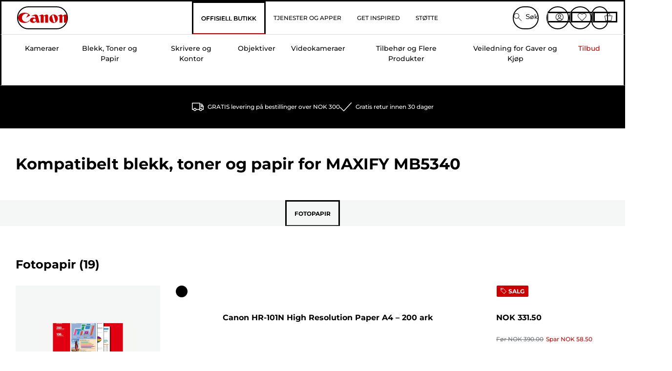

--- FILE ---
content_type: application/javascript; charset=utf8
request_url: https://www.canon.no/mobify/bundle/4052/static/dwac-21.7.js
body_size: 1283
content:
!function(e){if(void 0!==e.ac){var t=function(){if("false"===e.ac._analytics_enabled)return{enabled:!1,dwEnabled:!1};var t=c(function(e){return e.length>5&&"dwac_"===e.substring(0,5)});if(null==t)return{visitorID:"__ANNONYMOUS__",customer:"__ANNONYMOUS__",siteCurrency:"",sourceCode:"",enabled:"true",timeZone:e.ac._timeZone,dwEnabled:"true",encoding:"ISO-8859-1"};var n=t.split("|");return{visitorID:n[0],repository:n[1],customer:n[2],sourceCode:n[3],siteCurrency:n[4],enabled:"true"==n[5],timeZone:n[6],dwEnabled:"true"==n[7],encoding:"ISO-8859-1"}}(),n=!1,o=null,r=new f,i=new f,a=new f,u=function(){if(null!=e.ac._analytics){var n={pageInfo:e.ac._category,productImpressions:r,productViews:i,productRecommendations:a,debugEnabled:"true"===c(function(e){return"dwacdebug"===e})};e.ac._analytics.trackPageViewWithProducts(t,n,null),r.clear(),i.clear(),a.clear(),e.ac._events.length=0}};e.ac.capture=h,e.ac.setDebugEnabled=function(e){var t;"boolean"==typeof e&&(t="dwacdebug="+escape(""+e)+";path=/",document.cookie=t)},"function"==typeof e.ac._handleCollectedData&&(e.ac._handleCollectedData=function(){n=!1,e.ac._events.forEach(h),n=!0,p()}),e.ac._scheduleDataSubmission=function(){e.ac._submitTimeout&&clearTimeout(e.ac._submitTimeout),e.ac._submitTimeout=setTimeout(e.ac._handleCollectedData,500)},e.ac._setSiteCurrency=function(e){t.siteCurrency=e},function(e){let t;"complete"===document.readyState&&setTimeout(e,1),document.addEventListener?(t=function(){document.removeEventListener("DOMContentLoaded",t,!1),e()},document.addEventListener("DOMContentLoaded",t,!1),window.addEventListener("load",e,!1)):document.attachEvent&&(t=function(){"complete"===document.readyState&&(document.detachEvent("onreadystatechange",t),e())},document.attachEvent("onreadystatechange",t),window.attachEvent("onload",e))}(function(){"function"==typeof e.ac._handleCollectedData&&e.ac._handleCollectedData()})}function c(e){for(var t=document.cookie.split(";"),n=0;n<t.length;n++){var o=t[n].indexOf("=");if(-1!=o&&e(d(t[n].substring(0,o))))return d(unescape(t[n].substring(o+1)))}return null}function d(e){return e.replace(/^\s\s*/,"").replace(/\s\s*$/,"")}function l(e){for(var t=function(e){return e<32?"":"%"+new Number(e).toString(16).toUpperCase()},n="",o=0;o<e.length;o++){var r=e.charCodeAt(o);r>=97&&r<=122||r>=65&&r<=90||r>=48&&r<=57||46==r||45==r||42==r||95==r?n+=e.charAt(o):32==r?n+="+":r<128?n+=t(r):r>=128&&r<2048?(n+=t(r>>6|192),n+=t(63&r|128)):r>=2048&&r<65536?(n+=t(r>>12|224),n+=t(r>>6&63|128),n+=t(63&r|128)):r>=65536&&(n+=t(r>>18|240),n+=t(r>>12&63|128),n+=t(r>>6&63|128),n+=t(63&r|128))}return n}function f(){var e=[];this.getEntries=function(){return e},this.put=function(t,n){for(var o=0;o<e.length;o++)if(e[o].key==t)return void(e[o].value=n);e.push({key:t,value:n})},this.putAll=function(e){for(var t=e.getEntries(),n=0;n<t.length;n++)this.put(t[n].key,t[n].value)},this.get=function(t){for(var n=0;n<e.length;n++)if(e[n].key==t)return e[n].value;return null},this.clear=function(){e.length=0},this.isEmpty=function(){return 0==e.length}}function s(e,t){for(let n in t)void 0!==e[n]&&(t[n]=e[n]);return t}function p(){n&&(o&&clearTimeout(o),o=setTimeout(u,500))}function v(e,t){if(void 0!==e){var n={};for(let a in e){for(var o=!1,r=0;r<t.length&&!o;r++){var i=t[r];a===i&&"string"==typeof e[i]&&(o=!0)}n[a]=o?l(e[a]):e[a]}return n}}function g(t){return"object"==typeof t&&(t.type===e.ac.EV_PRD_SEARCHHIT||t.type===e.ac.EV_PRD_SETPRODUCT?function(e){if("object"!=typeof e)return!1;var t=s(e,{id:null});return"string"==typeof t.id&&null==r.get(t.id)&&(r.put(t.id,t),!0)}(v(t,["id"])):t.type===e.ac.EV_PRD_DETAIL?function(e){if("object"!=typeof e)return!1;var t=s(e,{id:null});return"string"==typeof t.id&&null==i.get(t.id)&&(i.put(t.id,t),!0)}(v(t,["id"])):t.type===e.ac.EV_PRD_RECOMMENDATION&&function(e){if("object"!=typeof e)return!1;var t=s(e,{id:null});return"string"==typeof t.id&&null==a.get(t.id)&&(a.put(t.id,t),!0)}(v(t,["id"])))}function h(e){if(void 0!==e){if("object"==typeof e)if(e instanceof Array)for(var t=0;t<e.length;t++)g(e[t]);else e[0]instanceof Object?g(e[0]):g(e);n&&p()}}}(window.dw||{});

--- FILE ---
content_type: application/javascript
request_url: https://tags.tiqcdn.com/utag/canoneurope/no-main/prod/utag.js
body_size: 98524
content:
//tealium universal tag - utag.loader ut4.0.202511031028, Copyright 2025 Tealium.com Inc. All Rights Reserved.
(function(e,t){var n,r,i=typeof t,o=e.document,a=e.location,s=e.jQuery,u=e.$,l={},c=[],p="1.9.1",f=c.concat,d=c.push,h=c.slice,g=c.indexOf,m=l.toString,y=l.hasOwnProperty,v=p.trim,b=function(e,t){return new b.fn.init(e,t,r)},x=/[+-]?(?:\d*\.|)\d+(?:[eE][+-]?\d+|)/.source,w=/\S+/g,T=/^[\s\uFEFF\xA0]+|[\s\uFEFF\xA0]+$/g,N=/^(?:(<[\w\W]+>)[^>]*|#([\w-]*))$/,C=/^<(\w+)\s*\/?>(?:<\/\1>|)$/,k=/^[\],:{}\s]*$/,E=/(?:^|:|,)(?:\s*\[)+/g,S=/\\(?:["\\\/bfnrt]|u[\da-fA-F]{4})/g,A=/"[^"\\\r\n]*"|true|false|null|-?(?:\d+\.|)\d+(?:[eE][+-]?\d+|)/g,j=/^-ms-/,D=/-([\da-z])/gi,L=function(e,t){return t.toUpperCase()},H=function(e){(o.addEventListener||"load"===e.type||"complete"===o.readyState)&&(q(),b.ready())},q=function(){o.addEventListener?(o.removeEventListener("DOMContentLoaded",H,!1),e.removeEventListener("load",H,!1)):(o.detachEvent("onreadystatechange",H),e.detachEvent("onload",H))};b.fn=b.prototype={jquery:p,constructor:b,init:function(e,n,r){var i,a;if(!e)return this;if("string"==typeof e){if(i="<"===e.charAt(0)&&">"===e.charAt(e.length-1)&&e.length>=3?[null,e,null]:N.exec(e),!i||!i[1]&&n)return!n||n.jquery?(n||r).find(e):this.constructor(n).find(e);if(i[1]){if(n=n instanceof b?n[0]:n,b.merge(this,b.parseHTML(i[1],n&&n.nodeType?n.ownerDocument||n:o,!0)),C.test(i[1])&&b.isPlainObject(n))for(i in n)b.isFunction(this[i])?this[i](n[i]):this.attr(i,n[i]);return this}if(a=o.getElementById(i[2]),a&&a.parentNode){if(a.id!==i[2])return r.find(e);this.length=1,this[0]=a}return this.context=o,this.selector=e,this}return e.nodeType?(this.context=this[0]=e,this.length=1,this):b.isFunction(e)?r.ready(e):(e.selector!==t&&(this.selector=e.selector,this.context=e.context),b.makeArray(e,this))},selector:"",length:0,size:function(){return this.length},toArray:function(){return h.call(this)},get:function(e){return null==e?this.toArray():0>e?this[this.length+e]:this[e]},pushStack:function(e){var t=b.merge(this.constructor(),e);return t.prevObject=this,t.context=this.context,t},each:function(e,t){return b.each(this,e,t)},ready:function(e){return b.ready.promise().done(e),this},slice:function(){return this.pushStack(h.apply(this,arguments))},first:function(){return this.eq(0)},last:function(){return this.eq(-1)},eq:function(e){var t=this.length,n=+e+(0>e?t:0);return this.pushStack(n>=0&&t>n?[this[n]]:[])},map:function(e){return this.pushStack(b.map(this,function(t,n){return e.call(t,n,t)}))},end:function(){return this.prevObject||this.constructor(null)},push:d,sort:[].sort,splice:[].splice},b.fn.init.prototype=b.fn,b.extend=b.fn.extend=function(){var e,n,r,i,o,a,s=arguments[0]||{},u=1,l=arguments.length,c=!1;for("boolean"==typeof s&&(c=s,s=arguments[1]||{},u=2),"object"==typeof s||b.isFunction(s)||(s={}),l===u&&(s=this,--u);l>u;u++)if(null!=(o=arguments[u]))for(i in o)e=s[i],r=o[i],s!==r&&(c&&r&&(b.isPlainObject(r)||(n=b.isArray(r)))?(n?(n=!1,a=e&&b.isArray(e)?e:[]):a=e&&b.isPlainObject(e)?e:{},s[i]=b.extend(c,a,r)):r!==t&&(s[i]=r));return s},b.extend({noConflict:function(t){return e.$===b&&(e.$=u),t&&e.jQuery===b&&(e.jQuery=s),b},isReady:!1,readyWait:1,holdReady:function(e){e?b.readyWait++:b.ready(!0)},ready:function(e){if(e===!0?!--b.readyWait:!b.isReady){if(!o.body)return setTimeout(b.ready);b.isReady=!0,e!==!0&&--b.readyWait>0||(n.resolveWith(o,[b]),b.fn.trigger&&b(o).trigger("ready").off("ready"))}},isFunction:function(e){return"function"===b.type(e)},isArray:Array.isArray||function(e){return"array"===b.type(e)},isWindow:function(e){return null!=e&&e==e.window},isNumeric:function(e){return!isNaN(parseFloat(e))&&isFinite(e)},type:function(e){return null==e?e+"":"object"==typeof e||"function"==typeof e?l[m.call(e)]||"object":typeof e},isPlainObject:function(e){if(!e||"object"!==b.type(e)||e.nodeType||b.isWindow(e))return!1;try{if(e.constructor&&!y.call(e,"constructor")&&!y.call(e.constructor.prototype,"isPrototypeOf"))return!1}catch(n){return!1}var r;for(r in e);return r===t||y.call(e,r)},isEmptyObject:function(e){var t;for(t in e)return!1;return!0},error:function(e){throw Error(e)},parseHTML:function(e,t,n){if(!e||"string"!=typeof e)return null;"boolean"==typeof t&&(n=t,t=!1),t=t||o;var r=C.exec(e),i=!n&&[];return r?[t.createElement(r[1])]:(r=b.buildFragment([e],t,i),i&&b(i).remove(),b.merge([],r.childNodes))},parseJSON:function(n){return e.JSON&&e.JSON.parse?e.JSON.parse(n):null===n?n:"string"==typeof n&&(n=b.trim(n),n&&k.test(n.replace(S,"@").replace(A,"]").replace(E,"")))?Function("return "+n)():(b.error("Invalid JSON: "+n),t)},parseXML:function(n){var r,i;if(!n||"string"!=typeof n)return null;try{e.DOMParser?(i=new DOMParser,r=i.parseFromString(n,"text/xml")):(r=new ActiveXObject("Microsoft.XMLDOM"),r.async="false",r.loadXML(n))}catch(o){r=t}return r&&r.documentElement&&!r.getElementsByTagName("parsererror").length||b.error("Invalid XML: "+n),r},noop:function(){},globalEval:function(t){t&&b.trim(t)&&(e.execScript||function(t){e.eval.call(e,t)})(t)},camelCase:function(e){return e.replace(j,"ms-").replace(D,L)},nodeName:function(e,t){return e.nodeName&&e.nodeName.toLowerCase()===t.toLowerCase()},each:function(e,t,n){var r,i=0,o=e.length,a=M(e);if(n){if(a){for(;o>i;i++)if(r=t.apply(e[i],n),r===!1)break}else for(i in e)if(r=t.apply(e[i],n),r===!1)break}else if(a){for(;o>i;i++)if(r=t.call(e[i],i,e[i]),r===!1)break}else for(i in e)if(r=t.call(e[i],i,e[i]),r===!1)break;return e},trim:v&&!v.call("\ufeff\u00a0")?function(e){return null==e?"":v.call(e)}:function(e){return null==e?"":(e+"").replace(T,"")},makeArray:function(e,t){var n=t||[];return null!=e&&(M(Object(e))?b.merge(n,"string"==typeof e?[e]:e):d.call(n,e)),n},inArray:function(e,t,n){var r;if(t){if(g)return g.call(t,e,n);for(r=t.length,n=n?0>n?Math.max(0,r+n):n:0;r>n;n++)if(n in t&&t[n]===e)return n}return-1},merge:function(e,n){var r=n.length,i=e.length,o=0;if("number"==typeof r)for(;r>o;o++)e[i++]=n[o];else while(n[o]!==t)e[i++]=n[o++];return e.length=i,e},grep:function(e,t,n){var r,i=[],o=0,a=e.length;for(n=!!n;a>o;o++)r=!!t(e[o],o),n!==r&&i.push(e[o]);return i},map:function(e,t,n){var r,i=0,o=e.length,a=M(e),s=[];if(a)for(;o>i;i++)r=t(e[i],i,n),null!=r&&(s[s.length]=r);else for(i in e)r=t(e[i],i,n),null!=r&&(s[s.length]=r);return f.apply([],s)},guid:1,proxy:function(e,n){var r,i,o;return"string"==typeof n&&(o=e[n],n=e,e=o),b.isFunction(e)?(r=h.call(arguments,2),i=function(){return e.apply(n||this,r.concat(h.call(arguments)))},i.guid=e.guid=e.guid||b.guid++,i):t},access:function(e,n,r,i,o,a,s){var u=0,l=e.length,c=null==r;if("object"===b.type(r)){o=!0;for(u in r)b.access(e,n,u,r[u],!0,a,s)}else if(i!==t&&(o=!0,b.isFunction(i)||(s=!0),c&&(s?(n.call(e,i),n=null):(c=n,n=function(e,t,n){return c.call(b(e),n)})),n))for(;l>u;u++)n(e[u],r,s?i:i.call(e[u],u,n(e[u],r)));return o?e:c?n.call(e):l?n(e[0],r):a},now:function(){return(new Date).getTime()}}),b.ready.promise=function(t){if(!n)if(n=b.Deferred(),"complete"===o.readyState)setTimeout(b.ready);else if(o.addEventListener)o.addEventListener("DOMContentLoaded",H,!1),e.addEventListener("load",H,!1);else{o.attachEvent("onreadystatechange",H),e.attachEvent("onload",H);var r=!1;try{r=null==e.frameElement&&o.documentElement}catch(i){}r&&r.doScroll&&function a(){if(!b.isReady){try{r.doScroll("left")}catch(e){return setTimeout(a,50)}q(),b.ready()}}()}return n.promise(t)},b.each("Boolean Number String Function Array Date RegExp Object Error".split(" "),function(e,t){l["[object "+t+"]"]=t.toLowerCase()});function M(e){var t=e.length,n=b.type(e);return b.isWindow(e)?!1:1===e.nodeType&&t?!0:"array"===n||"function"!==n&&(0===t||"number"==typeof t&&t>0&&t-1 in e)}r=b(o);var _={};function F(e){var t=_[e]={};return b.each(e.match(w)||[],function(e,n){t[n]=!0}),t}b.Callbacks=function(e){e="string"==typeof e?_[e]||F(e):b.extend({},e);var n,r,i,o,a,s,u=[],l=!e.once&&[],c=function(t){for(r=e.memory&&t,i=!0,a=s||0,s=0,o=u.length,n=!0;u&&o>a;a++)if(u[a].apply(t[0],t[1])===!1&&e.stopOnFalse){r=!1;break}n=!1,u&&(l?l.length&&c(l.shift()):r?u=[]:p.disable())},p={add:function(){if(u){var t=u.length;(function i(t){b.each(t,function(t,n){var r=b.type(n);"function"===r?e.unique&&p.has(n)||u.push(n):n&&n.length&&"string"!==r&&i(n)})})(arguments),n?o=u.length:r&&(s=t,c(r))}return this},remove:function(){return u&&b.each(arguments,function(e,t){var r;while((r=b.inArray(t,u,r))>-1)u.splice(r,1),n&&(o>=r&&o--,a>=r&&a--)}),this},has:function(e){return e?b.inArray(e,u)>-1:!(!u||!u.length)},empty:function(){return u=[],this},disable:function(){return u=l=r=t,this},disabled:function(){return!u},lock:function(){return l=t,r||p.disable(),this},locked:function(){return!l},fireWith:function(e,t){return t=t||[],t=[e,t.slice?t.slice():t],!u||i&&!l||(n?l.push(t):c(t)),this},fire:function(){return p.fireWith(this,arguments),this},fired:function(){return!!i}};return p},b.extend({Deferred:function(e){var t=[["resolve","done",b.Callbacks("once memory"),"resolved"],["reject","fail",b.Callbacks("once memory"),"rejected"],["notify","progress",b.Callbacks("memory")]],n="pending",r={state:function(){return n},always:function(){return i.done(arguments).fail(arguments),this},then:function(){var e=arguments;return b.Deferred(function(n){b.each(t,function(t,o){var a=o[0],s=b.isFunction(e[t])&&e[t];i[o[1]](function(){var e=s&&s.apply(this,arguments);e&&b.isFunction(e.promise)?e.promise().done(n.resolve).fail(n.reject).progress(n.notify):n[a+"With"](this===r?n.promise():this,s?[e]:arguments)})}),e=null}).promise()},promise:function(e){return null!=e?b.extend(e,r):r}},i={};return r.pipe=r.then,b.each(t,function(e,o){var a=o[2],s=o[3];r[o[1]]=a.add,s&&a.add(function(){n=s},t[1^e][2].disable,t[2][2].lock),i[o[0]]=function(){return i[o[0]+"With"](this===i?r:this,arguments),this},i[o[0]+"With"]=a.fireWith}),r.promise(i),e&&e.call(i,i),i},when:function(e){var t=0,n=h.call(arguments),r=n.length,i=1!==r||e&&b.isFunction(e.promise)?r:0,o=1===i?e:b.Deferred(),a=function(e,t,n){return function(r){t[e]=this,n[e]=arguments.length>1?h.call(arguments):r,n===s?o.notifyWith(t,n):--i||o.resolveWith(t,n)}},s,u,l;if(r>1)for(s=Array(r),u=Array(r),l=Array(r);r>t;t++)n[t]&&b.isFunction(n[t].promise)?n[t].promise().done(a(t,l,n)).fail(o.reject).progress(a(t,u,s)):--i;return i||o.resolveWith(l,n),o.promise()}}),b.support=function(){var t,n,r,a,s,u,l,c,p,f,d=o.createElement("div");if(d.setAttribute("className","t"),d.innerHTML="  <link/><table></table><a href='/a'>a</a><input type='checkbox'/>",n=d.getElementsByTagName("*"),r=d.getElementsByTagName("a")[0],!n||!r||!n.length)return{};s=o.createElement("select"),l=s.appendChild(o.createElement("option")),a=d.getElementsByTagName("input")[0],r.style.cssText="top:1px;float:left;opacity:.5",t={getSetAttribute:"t"!==d.className,leadingWhitespace:3===d.firstChild.nodeType,tbody:!d.getElementsByTagName("tbody").length,htmlSerialize:!!d.getElementsByTagName("link").length,style:/top/.test(r.getAttribute("style")),hrefNormalized:"/a"===r.getAttribute("href"),opacity:/^0.5/.test(r.style.opacity),cssFloat:!!r.style.cssFloat,checkOn:!!a.value,optSelected:l.selected,enctype:!!o.createElement("form").enctype,html5Clone:"<:nav></:nav>"!==o.createElement("nav").cloneNode(!0).outerHTML,boxModel:"CSS1Compat"===o.compatMode,deleteExpando:!0,noCloneEvent:!0,inlineBlockNeedsLayout:!1,shrinkWrapBlocks:!1,reliableMarginRight:!0,boxSizingReliable:!0,pixelPosition:!1},a.checked=!0,t.noCloneChecked=a.cloneNode(!0).checked,s.disabled=!0,t.optDisabled=!l.disabled;try{delete d.test}catch(h){t.deleteExpando=!1}a=o.createElement("input"),a.setAttribute("value",""),t.input=""===a.getAttribute("value"),a.value="t",a.setAttribute("type","radio"),t.radioValue="t"===a.value,a.setAttribute("checked","t"),a.setAttribute("name","t"),u=o.createDocumentFragment(),u.appendChild(a),t.appendChecked=a.checked,t.checkClone=u.cloneNode(!0).cloneNode(!0).lastChild.checked,d.attachEvent&&(d.attachEvent("onclick",function(){t.noCloneEvent=!1}),d.cloneNode(!0).click());for(f in{submit:!0,change:!0,focusin:!0})d.setAttribute(c="on"+f,"t"),t[f+"Bubbles"]=c in e||d.attributes[c].expando===!1;return d.style.backgroundClip="content-box",d.cloneNode(!0).style.backgroundClip="",t.clearCloneStyle="content-box"===d.style.backgroundClip,b(function(){var n,r,a,s="padding:0;margin:0;border:0;display:block;box-sizing:content-box;-moz-box-sizing:content-box;-webkit-box-sizing:content-box;",u=o.getElementsByTagName("body")[0];u&&(n=o.createElement("div"),n.style.cssText="border:0;width:0;height:0;position:absolute;top:0;left:-9999px;margin-top:1px",u.appendChild(n).appendChild(d),d.innerHTML="<table><tr><td></td><td>t</td></tr></table>",a=d.getElementsByTagName("td"),a[0].style.cssText="padding:0;margin:0;border:0;display:none",p=0===a[0].offsetHeight,a[0].style.display="",a[1].style.display="none",t.reliableHiddenOffsets=p&&0===a[0].offsetHeight,d.innerHTML="",d.style.cssText="box-sizing:border-box;-moz-box-sizing:border-box;-webkit-box-sizing:border-box;padding:1px;border:1px;display:block;width:4px;margin-top:1%;position:absolute;top:1%;",t.boxSizing=4===d.offsetWidth,t.doesNotIncludeMarginInBodyOffset=1!==u.offsetTop,e.getComputedStyle&&(t.pixelPosition="1%"!==(e.getComputedStyle(d,null)||{}).top,t.boxSizingReliable="4px"===(e.getComputedStyle(d,null)||{width:"4px"}).width,r=d.appendChild(o.createElement("div")),r.style.cssText=d.style.cssText=s,r.style.marginRight=r.style.width="0",d.style.width="1px",t.reliableMarginRight=!parseFloat((e.getComputedStyle(r,null)||{}).marginRight)),typeof d.style.zoom!==i&&(d.innerHTML="",d.style.cssText=s+"width:1px;padding:1px;display:inline;zoom:1",t.inlineBlockNeedsLayout=3===d.offsetWidth,d.style.display="block",d.innerHTML="<div></div>",d.firstChild.style.width="5px",t.shrinkWrapBlocks=3!==d.offsetWidth,t.inlineBlockNeedsLayout&&(u.style.zoom=1)),u.removeChild(n),n=d=a=r=null)}),n=s=u=l=r=a=null,t}();var O=/(?:\{[\s\S]*\}|\[[\s\S]*\])$/,B=/([A-Z])/g;function P(e,n,r,i){if(b.acceptData(e)){var o,a,s=b.expando,u="string"==typeof n,l=e.nodeType,p=l?b.cache:e,f=l?e[s]:e[s]&&s;if(f&&p[f]&&(i||p[f].data)||!u||r!==t)return f||(l?e[s]=f=c.pop()||b.guid++:f=s),p[f]||(p[f]={},l||(p[f].toJSON=b.noop)),("object"==typeof n||"function"==typeof n)&&(i?p[f]=b.extend(p[f],n):p[f].data=b.extend(p[f].data,n)),o=p[f],i||(o.data||(o.data={}),o=o.data),r!==t&&(o[b.camelCase(n)]=r),u?(a=o[n],null==a&&(a=o[b.camelCase(n)])):a=o,a}}function R(e,t,n){if(b.acceptData(e)){var r,i,o,a=e.nodeType,s=a?b.cache:e,u=a?e[b.expando]:b.expando;if(s[u]){if(t&&(o=n?s[u]:s[u].data)){b.isArray(t)?t=t.concat(b.map(t,b.camelCase)):t in o?t=[t]:(t=b.camelCase(t),t=t in o?[t]:t.split(" "));for(r=0,i=t.length;i>r;r++)delete o[t[r]];if(!(n?$:b.isEmptyObject)(o))return}(n||(delete s[u].data,$(s[u])))&&(a?b.cleanData([e],!0):b.support.deleteExpando||s!=s.window?delete s[u]:s[u]=null)}}}b.extend({cache:{},expando:"jQuery"+(p+Math.random()).replace(/\D/g,""),noData:{embed:!0,object:"clsid:D27CDB6E-AE6D-11cf-96B8-444553540000",applet:!0},hasData:function(e){return e=e.nodeType?b.cache[e[b.expando]]:e[b.expando],!!e&&!$(e)},data:function(e,t,n){return P(e,t,n)},removeData:function(e,t){return R(e,t)},_data:function(e,t,n){return P(e,t,n,!0)},_removeData:function(e,t){return R(e,t,!0)},acceptData:function(e){if(e.nodeType&&1!==e.nodeType&&9!==e.nodeType)return!1;var t=e.nodeName&&b.noData[e.nodeName.toLowerCase()];return!t||t!==!0&&e.getAttribute("classid")===t}}),b.fn.extend({data:function(e,n){var r,i,o=this[0],a=0,s=null;if(e===t){if(this.length&&(s=b.data(o),1===o.nodeType&&!b._data(o,"parsedAttrs"))){for(r=o.attributes;r.length>a;a++)i=r[a].name,i.indexOf("data-")||(i=b.camelCase(i.slice(5)),W(o,i,s[i]));b._data(o,"parsedAttrs",!0)}return s}return"object"==typeof e?this.each(function(){b.data(this,e)}):b.access(this,function(n){return n===t?o?W(o,e,b.data(o,e)):null:(this.each(function(){b.data(this,e,n)}),t)},null,n,arguments.length>1,null,!0)},removeData:function(e){return this.each(function(){b.removeData(this,e)})}});function W(e,n,r){if(r===t&&1===e.nodeType){var i="data-"+n.replace(B,"-$1").toLowerCase();if(r=e.getAttribute(i),"string"==typeof r){try{r="true"===r?!0:"false"===r?!1:"null"===r?null:+r+""===r?+r:O.test(r)?b.parseJSON(r):r}catch(o){}b.data(e,n,r)}else r=t}return r}function $(e){var t;for(t in e)if(("data"!==t||!b.isEmptyObject(e[t]))&&"toJSON"!==t)return!1;return!0}b.extend({queue:function(e,n,r){var i;return e?(n=(n||"fx")+"queue",i=b._data(e,n),r&&(!i||b.isArray(r)?i=b._data(e,n,b.makeArray(r)):i.push(r)),i||[]):t},dequeue:function(e,t){t=t||"fx";var n=b.queue(e,t),r=n.length,i=n.shift(),o=b._queueHooks(e,t),a=function(){b.dequeue(e,t)};"inprogress"===i&&(i=n.shift(),r--),o.cur=i,i&&("fx"===t&&n.unshift("inprogress"),delete o.stop,i.call(e,a,o)),!r&&o&&o.empty.fire()},_queueHooks:function(e,t){var n=t+"queueHooks";return b._data(e,n)||b._data(e,n,{empty:b.Callbacks("once memory").add(function(){b._removeData(e,t+"queue"),b._removeData(e,n)})})}}),b.fn.extend({queue:function(e,n){var r=2;return"string"!=typeof e&&(n=e,e="fx",r--),r>arguments.length?b.queue(this[0],e):n===t?this:this.each(function(){var t=b.queue(this,e,n);b._queueHooks(this,e),"fx"===e&&"inprogress"!==t[0]&&b.dequeue(this,e)})},dequeue:function(e){return this.each(function(){b.dequeue(this,e)})},delay:function(e,t){return e=b.fx?b.fx.speeds[e]||e:e,t=t||"fx",this.queue(t,function(t,n){var r=setTimeout(t,e);n.stop=function(){clearTimeout(r)}})},clearQueue:function(e){return this.queue(e||"fx",[])},promise:function(e,n){var r,i=1,o=b.Deferred(),a=this,s=this.length,u=function(){--i||o.resolveWith(a,[a])};"string"!=typeof e&&(n=e,e=t),e=e||"fx";while(s--)r=b._data(a[s],e+"queueHooks"),r&&r.empty&&(i++,r.empty.add(u));return u(),o.promise(n)}});var I,z,X=/[\t\r\n]/g,U=/\r/g,V=/^(?:input|select|textarea|button|object)$/i,Y=/^(?:a|area)$/i,J=/^(?:checked|selected|autofocus|autoplay|async|controls|defer|disabled|hidden|loop|multiple|open|readonly|required|scoped)$/i,G=/^(?:checked|selected)$/i,Q=b.support.getSetAttribute,K=b.support.input;b.fn.extend({attr:function(e,t){return b.access(this,b.attr,e,t,arguments.length>1)},removeAttr:function(e){return this.each(function(){b.removeAttr(this,e)})},prop:function(e,t){return b.access(this,b.prop,e,t,arguments.length>1)},removeProp:function(e){return e=b.propFix[e]||e,this.each(function(){try{this[e]=t,delete this[e]}catch(n){}})},addClass:function(e){var t,n,r,i,o,a=0,s=this.length,u="string"==typeof e&&e;if(b.isFunction(e))return this.each(function(t){b(this).addClass(e.call(this,t,this.className))});if(u)for(t=(e||"").match(w)||[];s>a;a++)if(n=this[a],r=1===n.nodeType&&(n.className?(" "+n.className+" ").replace(X," "):" ")){o=0;while(i=t[o++])0>r.indexOf(" "+i+" ")&&(r+=i+" ");n.className=b.trim(r)}return this},removeClass:function(e){var t,n,r,i,o,a=0,s=this.length,u=0===arguments.length||"string"==typeof e&&e;if(b.isFunction(e))return this.each(function(t){b(this).removeClass(e.call(this,t,this.className))});if(u)for(t=(e||"").match(w)||[];s>a;a++)if(n=this[a],r=1===n.nodeType&&(n.className?(" "+n.className+" ").replace(X," "):"")){o=0;while(i=t[o++])while(r.indexOf(" "+i+" ")>=0)r=r.replace(" "+i+" "," ");n.className=e?b.trim(r):""}return this},toggleClass:function(e,t){var n=typeof e,r="boolean"==typeof t;return b.isFunction(e)?this.each(function(n){b(this).toggleClass(e.call(this,n,this.className,t),t)}):this.each(function(){if("string"===n){var o,a=0,s=b(this),u=t,l=e.match(w)||[];while(o=l[a++])u=r?u:!s.hasClass(o),s[u?"addClass":"removeClass"](o)}else(n===i||"boolean"===n)&&(this.className&&b._data(this,"__className__",this.className),this.className=this.className||e===!1?"":b._data(this,"__className__")||"")})},hasClass:function(e){var t=" "+e+" ",n=0,r=this.length;for(;r>n;n++)if(1===this[n].nodeType&&(" "+this[n].className+" ").replace(X," ").indexOf(t)>=0)return!0;return!1},val:function(e){var n,r,i,o=this[0];{if(arguments.length)return i=b.isFunction(e),this.each(function(n){var o,a=b(this);1===this.nodeType&&(o=i?e.call(this,n,a.val()):e,null==o?o="":"number"==typeof o?o+="":b.isArray(o)&&(o=b.map(o,function(e){return null==e?"":e+""})),r=b.valHooks[this.type]||b.valHooks[this.nodeName.toLowerCase()],r&&"set"in r&&r.set(this,o,"value")!==t||(this.value=o))});if(o)return r=b.valHooks[o.type]||b.valHooks[o.nodeName.toLowerCase()],r&&"get"in r&&(n=r.get(o,"value"))!==t?n:(n=o.value,"string"==typeof n?n.replace(U,""):null==n?"":n)}}}),b.extend({valHooks:{option:{get:function(e){var t=e.attributes.value;return!t||t.specified?e.value:e.text}},select:{get:function(e){var t,n,r=e.options,i=e.selectedIndex,o="select-one"===e.type||0>i,a=o?null:[],s=o?i+1:r.length,u=0>i?s:o?i:0;for(;s>u;u++)if(n=r[u],!(!n.selected&&u!==i||(b.support.optDisabled?n.disabled:null!==n.getAttribute("disabled"))||n.parentNode.disabled&&b.nodeName(n.parentNode,"optgroup"))){if(t=b(n).val(),o)return t;a.push(t)}return a},set:function(e,t){var n=b.makeArray(t);return b(e).find("option").each(function(){this.selected=b.inArray(b(this).val(),n)>=0}),n.length||(e.selectedIndex=-1),n}}},attr:function(e,n,r){var o,a,s,u=e.nodeType;if(e&&3!==u&&8!==u&&2!==u)return typeof e.getAttribute===i?b.prop(e,n,r):(a=1!==u||!b.isXMLDoc(e),a&&(n=n.toLowerCase(),o=b.attrHooks[n]||(J.test(n)?z:I)),r===t?o&&a&&"get"in o&&null!==(s=o.get(e,n))?s:(typeof e.getAttribute!==i&&(s=e.getAttribute(n)),null==s?t:s):null!==r?o&&a&&"set"in o&&(s=o.set(e,r,n))!==t?s:(e.setAttribute(n,r+""),r):(b.removeAttr(e,n),t))},removeAttr:function(e,t){var n,r,i=0,o=t&&t.match(w);if(o&&1===e.nodeType)while(n=o[i++])r=b.propFix[n]||n,J.test(n)?!Q&&G.test(n)?e[b.camelCase("default-"+n)]=e[r]=!1:e[r]=!1:b.attr(e,n,""),e.removeAttribute(Q?n:r)},attrHooks:{type:{set:function(e,t){if(!b.support.radioValue&&"radio"===t&&b.nodeName(e,"input")){var n=e.value;return e.setAttribute("type",t),n&&(e.value=n),t}}}},propFix:{tabindex:"tabIndex",readonly:"readOnly","for":"htmlFor","class":"className",maxlength:"maxLength",cellspacing:"cellSpacing",cellpadding:"cellPadding",rowspan:"rowSpan",colspan:"colSpan",usemap:"useMap",frameborder:"frameBorder",contenteditable:"contentEditable"},prop:function(e,n,r){var i,o,a,s=e.nodeType;if(e&&3!==s&&8!==s&&2!==s)return a=1!==s||!b.isXMLDoc(e),a&&(n=b.propFix[n]||n,o=b.propHooks[n]),r!==t?o&&"set"in o&&(i=o.set(e,r,n))!==t?i:e[n]=r:o&&"get"in o&&null!==(i=o.get(e,n))?i:e[n]},propHooks:{tabIndex:{get:function(e){var n=e.getAttributeNode("tabindex");return n&&n.specified?parseInt(n.value,10):V.test(e.nodeName)||Y.test(e.nodeName)&&e.href?0:t}}}}),z={get:function(e,n){var r=b.prop(e,n),i="boolean"==typeof r&&e.getAttribute(n),o="boolean"==typeof r?K&&Q?null!=i:G.test(n)?e[b.camelCase("default-"+n)]:!!i:e.getAttributeNode(n);return o&&o.value!==!1?n.toLowerCase():t},set:function(e,t,n){return t===!1?b.removeAttr(e,n):K&&Q||!G.test(n)?e.setAttribute(!Q&&b.propFix[n]||n,n):e[b.camelCase("default-"+n)]=e[n]=!0,n}},K&&Q||(b.attrHooks.value={get:function(e,n){var r=e.getAttributeNode(n);return b.nodeName(e,"input")?e.defaultValue:r&&r.specified?r.value:t},set:function(e,n,r){return b.nodeName(e,"input")?(e.defaultValue=n,t):I&&I.set(e,n,r)}}),Q||(I=b.valHooks.button={get:function(e,n){var r=e.getAttributeNode(n);return r&&("id"===n||"name"===n||"coords"===n?""!==r.value:r.specified)?r.value:t},set:function(e,n,r){var i=e.getAttributeNode(r);return i||e.setAttributeNode(i=e.ownerDocument.createAttribute(r)),i.value=n+="","value"===r||n===e.getAttribute(r)?n:t}},b.attrHooks.contenteditable={get:I.get,set:function(e,t,n){I.set(e,""===t?!1:t,n)}},b.each(["width","height"],function(e,n){b.attrHooks[n]=b.extend(b.attrHooks[n],{set:function(e,r){return""===r?(e.setAttribute(n,"auto"),r):t}})})),b.support.hrefNormalized||(b.each(["href","src","width","height"],function(e,n){b.attrHooks[n]=b.extend(b.attrHooks[n],{get:function(e){var r=e.getAttribute(n,2);return null==r?t:r}})}),b.each(["href","src"],function(e,t){b.propHooks[t]={get:function(e){return e.getAttribute(t,4)}}})),b.support.style||(b.attrHooks.style={get:function(e){return e.style.cssText||t},set:function(e,t){return e.style.cssText=t+""}}),b.support.optSelected||(b.propHooks.selected=b.extend(b.propHooks.selected,{get:function(e){var t=e.parentNode;return t&&(t.selectedIndex,t.parentNode&&t.parentNode.selectedIndex),null}})),b.support.enctype||(b.propFix.enctype="encoding"),b.support.checkOn||b.each(["radio","checkbox"],function(){b.valHooks[this]={get:function(e){return null===e.getAttribute("value")?"on":e.value}}}),b.each(["radio","checkbox"],function(){b.valHooks[this]=b.extend(b.valHooks[this],{set:function(e,n){return b.isArray(n)?e.checked=b.inArray(b(e).val(),n)>=0:t}})});var Z=/^(?:input|select|textarea)$/i,et=/^key/,tt=/^(?:mouse|contextmenu)|click/,nt=/^(?:focusinfocus|focusoutblur)$/,rt=/^([^.]*)(?:\.(.+)|)$/;function it(){return!0}function ot(){return!1}b.event={global:{},add:function(e,n,r,o,a){var s,u,l,c,p,f,d,h,g,m,y,v=b._data(e);if(v){r.handler&&(c=r,r=c.handler,a=c.selector),r.guid||(r.guid=b.guid++),(u=v.events)||(u=v.events={}),(f=v.handle)||(f=v.handle=function(e){return typeof b===i||e&&b.event.triggered===e.type?t:b.event.dispatch.apply(f.elem,arguments)},f.elem=e),n=(n||"").match(w)||[""],l=n.length;while(l--)s=rt.exec(n[l])||[],g=y=s[1],m=(s[2]||"").split(".").sort(),p=b.event.special[g]||{},g=(a?p.delegateType:p.bindType)||g,p=b.event.special[g]||{},d=b.extend({type:g,origType:y,data:o,handler:r,guid:r.guid,selector:a,needsContext:a&&b.expr.match.needsContext.test(a),namespace:m.join(".")},c),(h=u[g])||(h=u[g]=[],h.delegateCount=0,p.setup&&p.setup.call(e,o,m,f)!==!1||(e.addEventListener?e.addEventListener(g,f,!1):e.attachEvent&&e.attachEvent("on"+g,f))),p.add&&(p.add.call(e,d),d.handler.guid||(d.handler.guid=r.guid)),a?h.splice(h.delegateCount++,0,d):h.push(d),b.event.global[g]=!0;e=null}},remove:function(e,t,n,r,i){var o,a,s,u,l,c,p,f,d,h,g,m=b.hasData(e)&&b._data(e);if(m&&(c=m.events)){t=(t||"").match(w)||[""],l=t.length;while(l--)if(s=rt.exec(t[l])||[],d=g=s[1],h=(s[2]||"").split(".").sort(),d){p=b.event.special[d]||{},d=(r?p.delegateType:p.bindType)||d,f=c[d]||[],s=s[2]&&RegExp("(^|\\.)"+h.join("\\.(?:.*\\.|)")+"(\\.|$)"),u=o=f.length;while(o--)a=f[o],!i&&g!==a.origType||n&&n.guid!==a.guid||s&&!s.test(a.namespace)||r&&r!==a.selector&&("**"!==r||!a.selector)||(f.splice(o,1),a.selector&&f.delegateCount--,p.remove&&p.remove.call(e,a));u&&!f.length&&(p.teardown&&p.teardown.call(e,h,m.handle)!==!1||b.removeEvent(e,d,m.handle),delete c[d])}else for(d in c)b.event.remove(e,d+t[l],n,r,!0);b.isEmptyObject(c)&&(delete m.handle,b._removeData(e,"events"))}},trigger:function(n,r,i,a){var s,u,l,c,p,f,d,h=[i||o],g=y.call(n,"type")?n.type:n,m=y.call(n,"namespace")?n.namespace.split("."):[];if(l=f=i=i||o,3!==i.nodeType&&8!==i.nodeType&&!nt.test(g+b.event.triggered)&&(g.indexOf(".")>=0&&(m=g.split("."),g=m.shift(),m.sort()),u=0>g.indexOf(":")&&"on"+g,n=n[b.expando]?n:new b.Event(g,"object"==typeof n&&n),n.isTrigger=!0,n.namespace=m.join("."),n.namespace_re=n.namespace?RegExp("(^|\\.)"+m.join("\\.(?:.*\\.|)")+"(\\.|$)"):null,n.result=t,n.target||(n.target=i),r=null==r?[n]:b.makeArray(r,[n]),p=b.event.special[g]||{},a||!p.trigger||p.trigger.apply(i,r)!==!1)){if(!a&&!p.noBubble&&!b.isWindow(i)){for(c=p.delegateType||g,nt.test(c+g)||(l=l.parentNode);l;l=l.parentNode)h.push(l),f=l;f===(i.ownerDocument||o)&&h.push(f.defaultView||f.parentWindow||e)}d=0;while((l=h[d++])&&!n.isPropagationStopped())n.type=d>1?c:p.bindType||g,s=(b._data(l,"events")||{})[n.type]&&b._data(l,"handle"),s&&s.apply(l,r),s=u&&l[u],s&&b.acceptData(l)&&s.apply&&s.apply(l,r)===!1&&n.preventDefault();if(n.type=g,!(a||n.isDefaultPrevented()||p._default&&p._default.apply(i.ownerDocument,r)!==!1||"click"===g&&b.nodeName(i,"a")||!b.acceptData(i)||!u||!i[g]||b.isWindow(i))){f=i[u],f&&(i[u]=null),b.event.triggered=g;try{i[g]()}catch(v){}b.event.triggered=t,f&&(i[u]=f)}return n.result}},dispatch:function(e){e=b.event.fix(e);var n,r,i,o,a,s=[],u=h.call(arguments),l=(b._data(this,"events")||{})[e.type]||[],c=b.event.special[e.type]||{};if(u[0]=e,e.delegateTarget=this,!c.preDispatch||c.preDispatch.call(this,e)!==!1){s=b.event.handlers.call(this,e,l),n=0;while((o=s[n++])&&!e.isPropagationStopped()){e.currentTarget=o.elem,a=0;while((i=o.handlers[a++])&&!e.isImmediatePropagationStopped())(!e.namespace_re||e.namespace_re.test(i.namespace))&&(e.handleObj=i,e.data=i.data,r=((b.event.special[i.origType]||{}).handle||i.handler).apply(o.elem,u),r!==t&&(e.result=r)===!1&&(e.preventDefault(),e.stopPropagation()))}return c.postDispatch&&c.postDispatch.call(this,e),e.result}},handlers:function(e,n){var r,i,o,a,s=[],u=n.delegateCount,l=e.target;if(u&&l.nodeType&&(!e.button||"click"!==e.type))for(;l!=this;l=l.parentNode||this)if(1===l.nodeType&&(l.disabled!==!0||"click"!==e.type)){for(o=[],a=0;u>a;a++)i=n[a],r=i.selector+" ",o[r]===t&&(o[r]=i.needsContext?b(r,this).index(l)>=0:b.find(r,this,null,[l]).length),o[r]&&o.push(i);o.length&&s.push({elem:l,handlers:o})}return n.length>u&&s.push({elem:this,handlers:n.slice(u)}),s},fix:function(e){if(e[b.expando])return e;var t,n,r,i=e.type,a=e,s=this.fixHooks[i];s||(this.fixHooks[i]=s=tt.test(i)?this.mouseHooks:et.test(i)?this.keyHooks:{}),r=s.props?this.props.concat(s.props):this.props,e=new b.Event(a),t=r.length;while(t--)n=r[t],e[n]=a[n];return e.target||(e.target=a.srcElement||o),3===e.target.nodeType&&(e.target=e.target.parentNode),e.metaKey=!!e.metaKey,s.filter?s.filter(e,a):e},props:"altKey bubbles cancelable ctrlKey currentTarget eventPhase metaKey relatedTarget shiftKey target timeStamp view which".split(" "),fixHooks:{},keyHooks:{props:"char charCode key keyCode".split(" "),filter:function(e,t){return null==e.which&&(e.which=null!=t.charCode?t.charCode:t.keyCode),e}},mouseHooks:{props:"button buttons clientX clientY fromElement offsetX offsetY pageX pageY screenX screenY toElement".split(" "),filter:function(e,n){var r,i,a,s=n.button,u=n.fromElement;return null==e.pageX&&null!=n.clientX&&(i=e.target.ownerDocument||o,a=i.documentElement,r=i.body,e.pageX=n.clientX+(a&&a.scrollLeft||r&&r.scrollLeft||0)-(a&&a.clientLeft||r&&r.clientLeft||0),e.pageY=n.clientY+(a&&a.scrollTop||r&&r.scrollTop||0)-(a&&a.clientTop||r&&r.clientTop||0)),!e.relatedTarget&&u&&(e.relatedTarget=u===e.target?n.toElement:u),e.which||s===t||(e.which=1&s?1:2&s?3:4&s?2:0),e}},special:{load:{noBubble:!0},click:{trigger:function(){return b.nodeName(this,"input")&&"checkbox"===this.type&&this.click?(this.click(),!1):t}},focus:{trigger:function(){if(this!==o.activeElement&&this.focus)try{return this.focus(),!1}catch(e){}},delegateType:"focusin"},blur:{trigger:function(){return this===o.activeElement&&this.blur?(this.blur(),!1):t},delegateType:"focusout"},beforeunload:{postDispatch:function(e){e.result!==t&&(e.originalEvent.returnValue=e.result)}}},simulate:function(e,t,n,r){var i=b.extend(new b.Event,n,{type:e,isSimulated:!0,originalEvent:{}});r?b.event.trigger(i,null,t):b.event.dispatch.call(t,i),i.isDefaultPrevented()&&n.preventDefault()}},b.removeEvent=o.removeEventListener?function(e,t,n){e.removeEventListener&&e.removeEventListener(t,n,!1)}:function(e,t,n){var r="on"+t;e.detachEvent&&(typeof e[r]===i&&(e[r]=null),e.detachEvent(r,n))},b.Event=function(e,n){return this instanceof b.Event?(e&&e.type?(this.originalEvent=e,this.type=e.type,this.isDefaultPrevented=e.defaultPrevented||e.returnValue===!1||e.getPreventDefault&&e.getPreventDefault()?it:ot):this.type=e,n&&b.extend(this,n),this.timeStamp=e&&e.timeStamp||b.now(),this[b.expando]=!0,t):new b.Event(e,n)},b.Event.prototype={isDefaultPrevented:ot,isPropagationStopped:ot,isImmediatePropagationStopped:ot,preventDefault:function(){var e=this.originalEvent;this.isDefaultPrevented=it,e&&(e.preventDefault?e.preventDefault():e.returnValue=!1)},stopPropagation:function(){var e=this.originalEvent;this.isPropagationStopped=it,e&&(e.stopPropagation&&e.stopPropagation(),e.cancelBubble=!0)},stopImmediatePropagation:function(){this.isImmediatePropagationStopped=it,this.stopPropagation()}},b.each({mouseenter:"mouseover",mouseleave:"mouseout"},function(e,t){b.event.special[e]={delegateType:t,bindType:t,handle:function(e){var n,r=this,i=e.relatedTarget,o=e.handleObj;return(!i||i!==r&&!b.contains(r,i))&&(e.type=o.origType,n=o.handler.apply(this,arguments),e.type=t),n}}}),b.support.submitBubbles||(b.event.special.submit={setup:function(){return b.nodeName(this,"form")?!1:(b.event.add(this,"click._submit keypress._submit",function(e){var n=e.target,r=b.nodeName(n,"input")||b.nodeName(n,"button")?n.form:t;r&&!b._data(r,"submitBubbles")&&(b.event.add(r,"submit._submit",function(e){e._submit_bubble=!0}),b._data(r,"submitBubbles",!0))}),t)},postDispatch:function(e){e._submit_bubble&&(delete e._submit_bubble,this.parentNode&&!e.isTrigger&&b.event.simulate("submit",this.parentNode,e,!0))},teardown:function(){return b.nodeName(this,"form")?!1:(b.event.remove(this,"._submit"),t)}}),b.support.changeBubbles||(b.event.special.change={setup:function(){return Z.test(this.nodeName)?(("checkbox"===this.type||"radio"===this.type)&&(b.event.add(this,"propertychange._change",function(e){"checked"===e.originalEvent.propertyName&&(this._just_changed=!0)}),b.event.add(this,"click._change",function(e){this._just_changed&&!e.isTrigger&&(this._just_changed=!1),b.event.simulate("change",this,e,!0)})),!1):(b.event.add(this,"beforeactivate._change",function(e){var t=e.target;Z.test(t.nodeName)&&!b._data(t,"changeBubbles")&&(b.event.add(t,"change._change",function(e){!this.parentNode||e.isSimulated||e.isTrigger||b.event.simulate("change",this.parentNode,e,!0)}),b._data(t,"changeBubbles",!0))}),t)},handle:function(e){var n=e.target;return this!==n||e.isSimulated||e.isTrigger||"radio"!==n.type&&"checkbox"!==n.type?e.handleObj.handler.apply(this,arguments):t},teardown:function(){return b.event.remove(this,"._change"),!Z.test(this.nodeName)}}),b.support.focusinBubbles||b.each({focus:"focusin",blur:"focusout"},function(e,t){var n=0,r=function(e){b.event.simulate(t,e.target,b.event.fix(e),!0)};b.event.special[t]={setup:function(){0===n++&&o.addEventListener(e,r,!0)},teardown:function(){0===--n&&o.removeEventListener(e,r,!0)}}}),b.fn.extend({on:function(e,n,r,i,o){var a,s;if("object"==typeof e){"string"!=typeof n&&(r=r||n,n=t);for(a in e)this.on(a,n,r,e[a],o);return this}if(null==r&&null==i?(i=n,r=n=t):null==i&&("string"==typeof n?(i=r,r=t):(i=r,r=n,n=t)),i===!1)i=ot;else if(!i)return this;return 1===o&&(s=i,i=function(e){return b().off(e),s.apply(this,arguments)},i.guid=s.guid||(s.guid=b.guid++)),this.each(function(){b.event.add(this,e,i,r,n)})},one:function(e,t,n,r){return this.on(e,t,n,r,1)},off:function(e,n,r){var i,o;if(e&&e.preventDefault&&e.handleObj)return i=e.handleObj,b(e.delegateTarget).off(i.namespace?i.origType+"."+i.namespace:i.origType,i.selector,i.handler),this;if("object"==typeof e){for(o in e)this.off(o,n,e[o]);return this}return(n===!1||"function"==typeof n)&&(r=n,n=t),r===!1&&(r=ot),this.each(function(){b.event.remove(this,e,r,n)})},bind:function(e,t,n){return this.on(e,null,t,n)},unbind:function(e,t){return this.off(e,null,t)},delegate:function(e,t,n,r){return this.on(t,e,n,r)},undelegate:function(e,t,n){return 1===arguments.length?this.off(e,"**"):this.off(t,e||"**",n)},trigger:function(e,t){return this.each(function(){b.event.trigger(e,t,this)})},triggerHandler:function(e,n){var r=this[0];return r?b.event.trigger(e,n,r,!0):t}}),function(e,t){var n,r,i,o,a,s,u,l,c,p,f,d,h,g,m,y,v,x="sizzle"+-new Date,w=e.document,T={},N=0,C=0,k=it(),E=it(),S=it(),A=typeof t,j=1<<31,D=[],L=D.pop,H=D.push,q=D.slice,M=D.indexOf||function(e){var t=0,n=this.length;for(;n>t;t++)if(this[t]===e)return t;return-1},_="[\\x20\\t\\r\\n\\f]",F="(?:\\\\.|[\\w-]|[^\\x00-\\xa0])+",O=F.replace("w","w#"),B="([*^$|!~]?=)",P="\\["+_+"*("+F+")"+_+"*(?:"+B+_+"*(?:(['\"])((?:\\\\.|[^\\\\])*?)\\3|("+O+")|)|)"+_+"*\\]",R=":("+F+")(?:\\(((['\"])((?:\\\\.|[^\\\\])*?)\\3|((?:\\\\.|[^\\\\()[\\]]|"+P.replace(3,8)+")*)|.*)\\)|)",W=RegExp("^"+_+"+|((?:^|[^\\\\])(?:\\\\.)*)"+_+"+$","g"),$=RegExp("^"+_+"*,"+_+"*"),I=RegExp("^"+_+"*([\\x20\\t\\r\\n\\f>+~])"+_+"*"),z=RegExp(R),X=RegExp("^"+O+"$"),U={ID:RegExp("^#("+F+")"),CLASS:RegExp("^\\.("+F+")"),NAME:RegExp("^\\[name=['\"]?("+F+")['\"]?\\]"),TAG:RegExp("^("+F.replace("w","w*")+")"),ATTR:RegExp("^"+P),PSEUDO:RegExp("^"+R),CHILD:RegExp("^:(only|first|last|nth|nth-last)-(child|of-type)(?:\\("+_+"*(even|odd|(([+-]|)(\\d*)n|)"+_+"*(?:([+-]|)"+_+"*(\\d+)|))"+_+"*\\)|)","i"),needsContext:RegExp("^"+_+"*[>+~]|:(even|odd|eq|gt|lt|nth|first|last)(?:\\("+_+"*((?:-\\d)?\\d*)"+_+"*\\)|)(?=[^-]|$)","i")},V=/[\x20\t\r\n\f]*[+~]/,Y=/^[^{]+\{\s*\[native code/,J=/^(?:#([\w-]+)|(\w+)|\.([\w-]+))$/,G=/^(?:input|select|textarea|button)$/i,Q=/^h\d$/i,K=/'|\\/g,Z=/\=[\x20\t\r\n\f]*([^'"\]]*)[\x20\t\r\n\f]*\]/g,et=/\\([\da-fA-F]{1,6}[\x20\t\r\n\f]?|.)/g,tt=function(e,t){var n="0x"+t-65536;return n!==n?t:0>n?String.fromCharCode(n+65536):String.fromCharCode(55296|n>>10,56320|1023&n)};try{q.call(w.documentElement.childNodes,0)[0].nodeType}catch(nt){q=function(e){var t,n=[];while(t=this[e++])n.push(t);return n}}function rt(e){return Y.test(e+"")}function it(){var e,t=[];return e=function(n,r){return t.push(n+=" ")>i.cacheLength&&delete e[t.shift()],e[n]=r}}function ot(e){return e[x]=!0,e}function at(e){var t=p.createElement("div");try{return e(t)}catch(n){return!1}finally{t=null}}function st(e,t,n,r){var i,o,a,s,u,l,f,g,m,v;if((t?t.ownerDocument||t:w)!==p&&c(t),t=t||p,n=n||[],!e||"string"!=typeof e)return n;if(1!==(s=t.nodeType)&&9!==s)return[];if(!d&&!r){if(i=J.exec(e))if(a=i[1]){if(9===s){if(o=t.getElementById(a),!o||!o.parentNode)return n;if(o.id===a)return n.push(o),n}else if(t.ownerDocument&&(o=t.ownerDocument.getElementById(a))&&y(t,o)&&o.id===a)return n.push(o),n}else{if(i[2])return H.apply(n,q.call(t.getElementsByTagName(e),0)),n;if((a=i[3])&&T.getByClassName&&t.getElementsByClassName)return H.apply(n,q.call(t.getElementsByClassName(a),0)),n}if(T.qsa&&!h.test(e)){if(f=!0,g=x,m=t,v=9===s&&e,1===s&&"object"!==t.nodeName.toLowerCase()){l=ft(e),(f=t.getAttribute("id"))?g=f.replace(K,"\\$&"):t.setAttribute("id",g),g="[id='"+g+"'] ",u=l.length;while(u--)l[u]=g+dt(l[u]);m=V.test(e)&&t.parentNode||t,v=l.join(",")}if(v)try{return H.apply(n,q.call(m.querySelectorAll(v),0)),n}catch(b){}finally{f||t.removeAttribute("id")}}}return wt(e.replace(W,"$1"),t,n,r)}a=st.isXML=function(e){var t=e&&(e.ownerDocument||e).documentElement;return t?"HTML"!==t.nodeName:!1},c=st.setDocument=function(e){var n=e?e.ownerDocument||e:w;return n!==p&&9===n.nodeType&&n.documentElement?(p=n,f=n.documentElement,d=a(n),T.tagNameNoComments=at(function(e){return e.appendChild(n.createComment("")),!e.getElementsByTagName("*").length}),T.attributes=at(function(e){e.innerHTML="<select></select>";var t=typeof e.lastChild.getAttribute("multiple");return"boolean"!==t&&"string"!==t}),T.getByClassName=at(function(e){return e.innerHTML="<div class='hidden e'></div><div class='hidden'></div>",e.getElementsByClassName&&e.getElementsByClassName("e").length?(e.lastChild.className="e",2===e.getElementsByClassName("e").length):!1}),T.getByName=at(function(e){e.id=x+0,e.innerHTML="<a name='"+x+"'></a><div name='"+x+"'></div>",f.insertBefore(e,f.firstChild);var t=n.getElementsByName&&n.getElementsByName(x).length===2+n.getElementsByName(x+0).length;return T.getIdNotName=!n.getElementById(x),f.removeChild(e),t}),i.attrHandle=at(function(e){return e.innerHTML="<a href='#'></a>",e.firstChild&&typeof e.firstChild.getAttribute!==A&&"#"===e.firstChild.getAttribute("href")})?{}:{href:function(e){return e.getAttribute("href",2)},type:function(e){return e.getAttribute("type")}},T.getIdNotName?(i.find.ID=function(e,t){if(typeof t.getElementById!==A&&!d){var n=t.getElementById(e);return n&&n.parentNode?[n]:[]}},i.filter.ID=function(e){var t=e.replace(et,tt);return function(e){return e.getAttribute("id")===t}}):(i.find.ID=function(e,n){if(typeof n.getElementById!==A&&!d){var r=n.getElementById(e);return r?r.id===e||typeof r.getAttributeNode!==A&&r.getAttributeNode("id").value===e?[r]:t:[]}},i.filter.ID=function(e){var t=e.replace(et,tt);return function(e){var n=typeof e.getAttributeNode!==A&&e.getAttributeNode("id");return n&&n.value===t}}),i.find.TAG=T.tagNameNoComments?function(e,n){return typeof n.getElementsByTagName!==A?n.getElementsByTagName(e):t}:function(e,t){var n,r=[],i=0,o=t.getElementsByTagName(e);if("*"===e){while(n=o[i++])1===n.nodeType&&r.push(n);return r}return o},i.find.NAME=T.getByName&&function(e,n){return typeof n.getElementsByName!==A?n.getElementsByName(name):t},i.find.CLASS=T.getByClassName&&function(e,n){return typeof n.getElementsByClassName===A||d?t:n.getElementsByClassName(e)},g=[],h=[":focus"],(T.qsa=rt(n.querySelectorAll))&&(at(function(e){e.innerHTML="<select><option selected=''></option></select>",e.querySelectorAll("[selected]").length||h.push("\\["+_+"*(?:checked|disabled|ismap|multiple|readonly|selected|value)"),e.querySelectorAll(":checked").length||h.push(":checked")}),at(function(e){e.innerHTML="<input type='hidden' i=''/>",e.querySelectorAll("[i^='']").length&&h.push("[*^$]="+_+"*(?:\"\"|'')"),e.querySelectorAll(":enabled").length||h.push(":enabled",":disabled"),e.querySelectorAll("*,:x"),h.push(",.*:")})),(T.matchesSelector=rt(m=f.matchesSelector||f.mozMatchesSelector||f.webkitMatchesSelector||f.oMatchesSelector||f.msMatchesSelector))&&at(function(e){T.disconnectedMatch=m.call(e,"div"),m.call(e,"[s!='']:x"),g.push("!=",R)}),h=RegExp(h.join("|")),g=RegExp(g.join("|")),y=rt(f.contains)||f.compareDocumentPosition?function(e,t){var n=9===e.nodeType?e.documentElement:e,r=t&&t.parentNode;return e===r||!(!r||1!==r.nodeType||!(n.contains?n.contains(r):e.compareDocumentPosition&&16&e.compareDocumentPosition(r)))}:function(e,t){if(t)while(t=t.parentNode)if(t===e)return!0;return!1},v=f.compareDocumentPosition?function(e,t){var r;return e===t?(u=!0,0):(r=t.compareDocumentPosition&&e.compareDocumentPosition&&e.compareDocumentPosition(t))?1&r||e.parentNode&&11===e.parentNode.nodeType?e===n||y(w,e)?-1:t===n||y(w,t)?1:0:4&r?-1:1:e.compareDocumentPosition?-1:1}:function(e,t){var r,i=0,o=e.parentNode,a=t.parentNode,s=[e],l=[t];if(e===t)return u=!0,0;if(!o||!a)return e===n?-1:t===n?1:o?-1:a?1:0;if(o===a)return ut(e,t);r=e;while(r=r.parentNode)s.unshift(r);r=t;while(r=r.parentNode)l.unshift(r);while(s[i]===l[i])i++;return i?ut(s[i],l[i]):s[i]===w?-1:l[i]===w?1:0},u=!1,[0,0].sort(v),T.detectDuplicates=u,p):p},st.matches=function(e,t){return st(e,null,null,t)},st.matchesSelector=function(e,t){if((e.ownerDocument||e)!==p&&c(e),t=t.replace(Z,"='$1']"),!(!T.matchesSelector||d||g&&g.test(t)||h.test(t)))try{var n=m.call(e,t);if(n||T.disconnectedMatch||e.document&&11!==e.document.nodeType)return n}catch(r){}return st(t,p,null,[e]).length>0},st.contains=function(e,t){return(e.ownerDocument||e)!==p&&c(e),y(e,t)},st.attr=function(e,t){var n;return(e.ownerDocument||e)!==p&&c(e),d||(t=t.toLowerCase()),(n=i.attrHandle[t])?n(e):d||T.attributes?e.getAttribute(t):((n=e.getAttributeNode(t))||e.getAttribute(t))&&e[t]===!0?t:n&&n.specified?n.value:null},st.error=function(e){throw Error("Syntax error, unrecognized expression: "+e)},st.uniqueSort=function(e){var t,n=[],r=1,i=0;if(u=!T.detectDuplicates,e.sort(v),u){for(;t=e[r];r++)t===e[r-1]&&(i=n.push(r));while(i--)e.splice(n[i],1)}return e};function ut(e,t){var n=t&&e,r=n&&(~t.sourceIndex||j)-(~e.sourceIndex||j);if(r)return r;if(n)while(n=n.nextSibling)if(n===t)return-1;return e?1:-1}function lt(e){return function(t){var n=t.nodeName.toLowerCase();return"input"===n&&t.type===e}}function ct(e){return function(t){var n=t.nodeName.toLowerCase();return("input"===n||"button"===n)&&t.type===e}}function pt(e){return ot(function(t){return t=+t,ot(function(n,r){var i,o=e([],n.length,t),a=o.length;while(a--)n[i=o[a]]&&(n[i]=!(r[i]=n[i]))})})}o=st.getText=function(e){var t,n="",r=0,i=e.nodeType;if(i){if(1===i||9===i||11===i){if("string"==typeof e.textContent)return e.textContent;for(e=e.firstChild;e;e=e.nextSibling)n+=o(e)}else if(3===i||4===i)return e.nodeValue}else for(;t=e[r];r++)n+=o(t);return n},i=st.selectors={cacheLength:50,createPseudo:ot,match:U,find:{},relative:{">":{dir:"parentNode",first:!0}," ":{dir:"parentNode"},"+":{dir:"previousSibling",first:!0},"~":{dir:"previousSibling"}},preFilter:{ATTR:function(e){return e[1]=e[1].replace(et,tt),e[3]=(e[4]||e[5]||"").replace(et,tt),"~="===e[2]&&(e[3]=" "+e[3]+" "),e.slice(0,4)},CHILD:function(e){return e[1]=e[1].toLowerCase(),"nth"===e[1].slice(0,3)?(e[3]||st.error(e[0]),e[4]=+(e[4]?e[5]+(e[6]||1):2*("even"===e[3]||"odd"===e[3])),e[5]=+(e[7]+e[8]||"odd"===e[3])):e[3]&&st.error(e[0]),e},PSEUDO:function(e){var t,n=!e[5]&&e[2];return U.CHILD.test(e[0])?null:(e[4]?e[2]=e[4]:n&&z.test(n)&&(t=ft(n,!0))&&(t=n.indexOf(")",n.length-t)-n.length)&&(e[0]=e[0].slice(0,t),e[2]=n.slice(0,t)),e.slice(0,3))}},filter:{TAG:function(e){return"*"===e?function(){return!0}:(e=e.replace(et,tt).toLowerCase(),function(t){return t.nodeName&&t.nodeName.toLowerCase()===e})},CLASS:function(e){var t=k[e+" "];return t||(t=RegExp("(^|"+_+")"+e+"("+_+"|$)"))&&k(e,function(e){return t.test(e.className||typeof e.getAttribute!==A&&e.getAttribute("class")||"")})},ATTR:function(e,t,n){return function(r){var i=st.attr(r,e);return null==i?"!="===t:t?(i+="","="===t?i===n:"!="===t?i!==n:"^="===t?n&&0===i.indexOf(n):"*="===t?n&&i.indexOf(n)>-1:"$="===t?n&&i.slice(-n.length)===n:"~="===t?(" "+i+" ").indexOf(n)>-1:"|="===t?i===n||i.slice(0,n.length+1)===n+"-":!1):!0}},CHILD:function(e,t,n,r,i){var o="nth"!==e.slice(0,3),a="last"!==e.slice(-4),s="of-type"===t;return 1===r&&0===i?function(e){return!!e.parentNode}:function(t,n,u){var l,c,p,f,d,h,g=o!==a?"nextSibling":"previousSibling",m=t.parentNode,y=s&&t.nodeName.toLowerCase(),v=!u&&!s;if(m){if(o){while(g){p=t;while(p=p[g])if(s?p.nodeName.toLowerCase()===y:1===p.nodeType)return!1;h=g="only"===e&&!h&&"nextSibling"}return!0}if(h=[a?m.firstChild:m.lastChild],a&&v){c=m[x]||(m[x]={}),l=c[e]||[],d=l[0]===N&&l[1],f=l[0]===N&&l[2],p=d&&m.childNodes[d];while(p=++d&&p&&p[g]||(f=d=0)||h.pop())if(1===p.nodeType&&++f&&p===t){c[e]=[N,d,f];break}}else if(v&&(l=(t[x]||(t[x]={}))[e])&&l[0]===N)f=l[1];else while(p=++d&&p&&p[g]||(f=d=0)||h.pop())if((s?p.nodeName.toLowerCase()===y:1===p.nodeType)&&++f&&(v&&((p[x]||(p[x]={}))[e]=[N,f]),p===t))break;return f-=i,f===r||0===f%r&&f/r>=0}}},PSEUDO:function(e,t){var n,r=i.pseudos[e]||i.setFilters[e.toLowerCase()]||st.error("unsupported pseudo: "+e);return r[x]?r(t):r.length>1?(n=[e,e,"",t],i.setFilters.hasOwnProperty(e.toLowerCase())?ot(function(e,n){var i,o=r(e,t),a=o.length;while(a--)i=M.call(e,o[a]),e[i]=!(n[i]=o[a])}):function(e){return r(e,0,n)}):r}},pseudos:{not:ot(function(e){var t=[],n=[],r=s(e.replace(W,"$1"));return r[x]?ot(function(e,t,n,i){var o,a=r(e,null,i,[]),s=e.length;while(s--)(o=a[s])&&(e[s]=!(t[s]=o))}):function(e,i,o){return t[0]=e,r(t,null,o,n),!n.pop()}}),has:ot(function(e){return function(t){return st(e,t).length>0}}),contains:ot(function(e){return function(t){return(t.textContent||t.innerText||o(t)).indexOf(e)>-1}}),lang:ot(function(e){return X.test(e||"")||st.error("unsupported lang: "+e),e=e.replace(et,tt).toLowerCase(),function(t){var n;do if(n=d?t.getAttribute("xml:lang")||t.getAttribute("lang"):t.lang)return n=n.toLowerCase(),n===e||0===n.indexOf(e+"-");while((t=t.parentNode)&&1===t.nodeType);return!1}}),target:function(t){var n=e.location&&e.location.hash;return n&&n.slice(1)===t.id},root:function(e){return e===f},focus:function(e){return e===p.activeElement&&(!p.hasFocus||p.hasFocus())&&!!(e.type||e.href||~e.tabIndex)},enabled:function(e){return e.disabled===!1},disabled:function(e){return e.disabled===!0},checked:function(e){var t=e.nodeName.toLowerCase();return"input"===t&&!!e.checked||"option"===t&&!!e.selected},selected:function(e){return e.parentNode&&e.parentNode.selectedIndex,e.selected===!0},empty:function(e){for(e=e.firstChild;e;e=e.nextSibling)if(e.nodeName>"@"||3===e.nodeType||4===e.nodeType)return!1;return!0},parent:function(e){return!i.pseudos.empty(e)},header:function(e){return Q.test(e.nodeName)},input:function(e){return G.test(e.nodeName)},button:function(e){var t=e.nodeName.toLowerCase();return"input"===t&&"button"===e.type||"button"===t},text:function(e){var t;return"input"===e.nodeName.toLowerCase()&&"text"===e.type&&(null==(t=e.getAttribute("type"))||t.toLowerCase()===e.type)},first:pt(function(){return[0]}),last:pt(function(e,t){return[t-1]}),eq:pt(function(e,t,n){return[0>n?n+t:n]}),even:pt(function(e,t){var n=0;for(;t>n;n+=2)e.push(n);return e}),odd:pt(function(e,t){var n=1;for(;t>n;n+=2)e.push(n);return e}),lt:pt(function(e,t,n){var r=0>n?n+t:n;for(;--r>=0;)e.push(r);return e}),gt:pt(function(e,t,n){var r=0>n?n+t:n;for(;t>++r;)e.push(r);return e})}};for(n in{radio:!0,checkbox:!0,file:!0,password:!0,image:!0})i.pseudos[n]=lt(n);for(n in{submit:!0,reset:!0})i.pseudos[n]=ct(n);function ft(e,t){var n,r,o,a,s,u,l,c=E[e+" "];if(c)return t?0:c.slice(0);s=e,u=[],l=i.preFilter;while(s){(!n||(r=$.exec(s)))&&(r&&(s=s.slice(r[0].length)||s),u.push(o=[])),n=!1,(r=I.exec(s))&&(n=r.shift(),o.push({value:n,type:r[0].replace(W," ")}),s=s.slice(n.length));for(a in i.filter)!(r=U[a].exec(s))||l[a]&&!(r=l[a](r))||(n=r.shift(),o.push({value:n,type:a,matches:r}),s=s.slice(n.length));if(!n)break}return t?s.length:s?st.error(e):E(e,u).slice(0)}function dt(e){var t=0,n=e.length,r="";for(;n>t;t++)r+=e[t].value;return r}function ht(e,t,n){var i=t.dir,o=n&&"parentNode"===i,a=C++;return t.first?function(t,n,r){while(t=t[i])if(1===t.nodeType||o)return e(t,n,r)}:function(t,n,s){var u,l,c,p=N+" "+a;if(s){while(t=t[i])if((1===t.nodeType||o)&&e(t,n,s))return!0}else while(t=t[i])if(1===t.nodeType||o)if(c=t[x]||(t[x]={}),(l=c[i])&&l[0]===p){if((u=l[1])===!0||u===r)return u===!0}else if(l=c[i]=[p],l[1]=e(t,n,s)||r,l[1]===!0)return!0}}function gt(e){return e.length>1?function(t,n,r){var i=e.length;while(i--)if(!e[i](t,n,r))return!1;return!0}:e[0]}function mt(e,t,n,r,i){var o,a=[],s=0,u=e.length,l=null!=t;for(;u>s;s++)(o=e[s])&&(!n||n(o,r,i))&&(a.push(o),l&&t.push(s));return a}function yt(e,t,n,r,i,o){return r&&!r[x]&&(r=yt(r)),i&&!i[x]&&(i=yt(i,o)),ot(function(o,a,s,u){var l,c,p,f=[],d=[],h=a.length,g=o||xt(t||"*",s.nodeType?[s]:s,[]),m=!e||!o&&t?g:mt(g,f,e,s,u),y=n?i||(o?e:h||r)?[]:a:m;if(n&&n(m,y,s,u),r){l=mt(y,d),r(l,[],s,u),c=l.length;while(c--)(p=l[c])&&(y[d[c]]=!(m[d[c]]=p))}if(o){if(i||e){if(i){l=[],c=y.length;while(c--)(p=y[c])&&l.push(m[c]=p);i(null,y=[],l,u)}c=y.length;while(c--)(p=y[c])&&(l=i?M.call(o,p):f[c])>-1&&(o[l]=!(a[l]=p))}}else y=mt(y===a?y.splice(h,y.length):y),i?i(null,a,y,u):H.apply(a,y)})}function vt(e){var t,n,r,o=e.length,a=i.relative[e[0].type],s=a||i.relative[" "],u=a?1:0,c=ht(function(e){return e===t},s,!0),p=ht(function(e){return M.call(t,e)>-1},s,!0),f=[function(e,n,r){return!a&&(r||n!==l)||((t=n).nodeType?c(e,n,r):p(e,n,r))}];for(;o>u;u++)if(n=i.relative[e[u].type])f=[ht(gt(f),n)];else{if(n=i.filter[e[u].type].apply(null,e[u].matches),n[x]){for(r=++u;o>r;r++)if(i.relative[e[r].type])break;return yt(u>1&&gt(f),u>1&&dt(e.slice(0,u-1)).replace(W,"$1"),n,r>u&&vt(e.slice(u,r)),o>r&&vt(e=e.slice(r)),o>r&&dt(e))}f.push(n)}return gt(f)}function bt(e,t){var n=0,o=t.length>0,a=e.length>0,s=function(s,u,c,f,d){var h,g,m,y=[],v=0,b="0",x=s&&[],w=null!=d,T=l,C=s||a&&i.find.TAG("*",d&&u.parentNode||u),k=N+=null==T?1:Math.random()||.1;for(w&&(l=u!==p&&u,r=n);null!=(h=C[b]);b++){if(a&&h){g=0;while(m=e[g++])if(m(h,u,c)){f.push(h);break}w&&(N=k,r=++n)}o&&((h=!m&&h)&&v--,s&&x.push(h))}if(v+=b,o&&b!==v){g=0;while(m=t[g++])m(x,y,u,c);if(s){if(v>0)while(b--)x[b]||y[b]||(y[b]=L.call(f));y=mt(y)}H.apply(f,y),w&&!s&&y.length>0&&v+t.length>1&&st.uniqueSort(f)}return w&&(N=k,l=T),x};return o?ot(s):s}s=st.compile=function(e,t){var n,r=[],i=[],o=S[e+" "];if(!o){t||(t=ft(e)),n=t.length;while(n--)o=vt(t[n]),o[x]?r.push(o):i.push(o);o=S(e,bt(i,r))}return o};function xt(e,t,n){var r=0,i=t.length;for(;i>r;r++)st(e,t[r],n);return n}function wt(e,t,n,r){var o,a,u,l,c,p=ft(e);if(!r&&1===p.length){if(a=p[0]=p[0].slice(0),a.length>2&&"ID"===(u=a[0]).type&&9===t.nodeType&&!d&&i.relative[a[1].type]){if(t=i.find.ID(u.matches[0].replace(et,tt),t)[0],!t)return n;e=e.slice(a.shift().value.length)}o=U.needsContext.test(e)?0:a.length;while(o--){if(u=a[o],i.relative[l=u.type])break;if((c=i.find[l])&&(r=c(u.matches[0].replace(et,tt),V.test(a[0].type)&&t.parentNode||t))){if(a.splice(o,1),e=r.length&&dt(a),!e)return H.apply(n,q.call(r,0)),n;break}}}return s(e,p)(r,t,d,n,V.test(e)),n}i.pseudos.nth=i.pseudos.eq;function Tt(){}i.filters=Tt.prototype=i.pseudos,i.setFilters=new Tt,c(),st.attr=b.attr,b.find=st,b.expr=st.selectors,b.expr[":"]=b.expr.pseudos,b.unique=st.uniqueSort,b.text=st.getText,b.isXMLDoc=st.isXML,b.contains=st.contains}(e);var at=/Until$/,st=/^(?:parents|prev(?:Until|All))/,ut=/^.[^:#\[\.,]*$/,lt=b.expr.match.needsContext,ct={children:!0,contents:!0,next:!0,prev:!0};b.fn.extend({find:function(e){var t,n,r,i=this.length;if("string"!=typeof e)return r=this,this.pushStack(b(e).filter(function(){for(t=0;i>t;t++)if(b.contains(r[t],this))return!0}));for(n=[],t=0;i>t;t++)b.find(e,this[t],n);return n=this.pushStack(i>1?b.unique(n):n),n.selector=(this.selector?this.selector+" ":"")+e,n},has:function(e){var t,n=b(e,this),r=n.length;return this.filter(function(){for(t=0;r>t;t++)if(b.contains(this,n[t]))return!0})},not:function(e){return this.pushStack(ft(this,e,!1))},filter:function(e){return this.pushStack(ft(this,e,!0))},is:function(e){return!!e&&("string"==typeof e?lt.test(e)?b(e,this.context).index(this[0])>=0:b.filter(e,this).length>0:this.filter(e).length>0)},closest:function(e,t){var n,r=0,i=this.length,o=[],a=lt.test(e)||"string"!=typeof e?b(e,t||this.context):0;for(;i>r;r++){n=this[r];while(n&&n.ownerDocument&&n!==t&&11!==n.nodeType){if(a?a.index(n)>-1:b.find.matchesSelector(n,e)){o.push(n);break}n=n.parentNode}}return this.pushStack(o.length>1?b.unique(o):o)},index:function(e){return e?"string"==typeof e?b.inArray(this[0],b(e)):b.inArray(e.jquery?e[0]:e,this):this[0]&&this[0].parentNode?this.first().prevAll().length:-1},add:function(e,t){var n="string"==typeof e?b(e,t):b.makeArray(e&&e.nodeType?[e]:e),r=b.merge(this.get(),n);return this.pushStack(b.unique(r))},addBack:function(e){return this.add(null==e?this.prevObject:this.prevObject.filter(e))}}),b.fn.andSelf=b.fn.addBack;function pt(e,t){do e=e[t];while(e&&1!==e.nodeType);return e}b.each({parent:function(e){var t=e.parentNode;return t&&11!==t.nodeType?t:null},parents:function(e){return b.dir(e,"parentNode")},parentsUntil:function(e,t,n){return b.dir(e,"parentNode",n)},next:function(e){return pt(e,"nextSibling")},prev:function(e){return pt(e,"previousSibling")},nextAll:function(e){return b.dir(e,"nextSibling")},prevAll:function(e){return b.dir(e,"previousSibling")},nextUntil:function(e,t,n){return b.dir(e,"nextSibling",n)},prevUntil:function(e,t,n){return b.dir(e,"previousSibling",n)},siblings:function(e){return b.sibling((e.parentNode||{}).firstChild,e)},children:function(e){return b.sibling(e.firstChild)},contents:function(e){return b.nodeName(e,"iframe")?e.contentDocument||e.contentWindow.document:b.merge([],e.childNodes)}},function(e,t){b.fn[e]=function(n,r){var i=b.map(this,t,n);return at.test(e)||(r=n),r&&"string"==typeof r&&(i=b.filter(r,i)),i=this.length>1&&!ct[e]?b.unique(i):i,this.length>1&&st.test(e)&&(i=i.reverse()),this.pushStack(i)}}),b.extend({filter:function(e,t,n){return n&&(e=":not("+e+")"),1===t.length?b.find.matchesSelector(t[0],e)?[t[0]]:[]:b.find.matches(e,t)},dir:function(e,n,r){var i=[],o=e[n];while(o&&9!==o.nodeType&&(r===t||1!==o.nodeType||!b(o).is(r)))1===o.nodeType&&i.push(o),o=o[n];return i},sibling:function(e,t){var n=[];for(;e;e=e.nextSibling)1===e.nodeType&&e!==t&&n.push(e);return n}});function ft(e,t,n){if(t=t||0,b.isFunction(t))return b.grep(e,function(e,r){var i=!!t.call(e,r,e);return i===n});if(t.nodeType)return b.grep(e,function(e){return e===t===n});if("string"==typeof t){var r=b.grep(e,function(e){return 1===e.nodeType});if(ut.test(t))return b.filter(t,r,!n);t=b.filter(t,r)}return b.grep(e,function(e){return b.inArray(e,t)>=0===n})}function dt(e){var t=ht.split("|"),n=e.createDocumentFragment();if(n.createElement)while(t.length)n.createElement(t.pop());return n}var ht="abbr|article|aside|audio|bdi|canvas|data|datalist|details|figcaption|figure|footer|header|hgroup|mark|meter|nav|output|progress|section|summary|time|video",gt=/ jQuery\d+="(?:null|\d+)"/g,mt=RegExp("<(?:"+ht+")[\\s/>]","i"),yt=/^\s+/,vt=/<(?!area|br|col|embed|hr|img|input|link|meta|param)(([\w:]+)[^>]*)\/>/gi,bt=/<([\w:]+)/,xt=/<tbody/i,wt=/<|&#?\w+;/,Tt=/<(?:script|style|link)/i,Nt=/^(?:checkbox|radio)$/i,Ct=/checked\s*(?:[^=]|=\s*.checked.)/i,kt=/^$|\/(?:java|ecma)script/i,Et=/^true\/(.*)/,St=/^\s*<!(?:\[CDATA\[|--)|(?:\]\]|--)>\s*$/g,At={option:[1,"<select multiple='multiple'>","</select>"],legend:[1,"<fieldset>","</fieldset>"],area:[1,"<map>","</map>"],param:[1,"<object>","</object>"],thead:[1,"<table>","</table>"],tr:[2,"<table><tbody>","</tbody></table>"],col:[2,"<table><tbody></tbody><colgroup>","</colgroup></table>"],td:[3,"<table><tbody><tr>","</tr></tbody></table>"],_default:b.support.htmlSerialize?[0,"",""]:[1,"X<div>","</div>"]},jt=dt(o),Dt=jt.appendChild(o.createElement("div"));At.optgroup=At.option,At.tbody=At.tfoot=At.colgroup=At.caption=At.thead,At.th=At.td,b.fn.extend({text:function(e){return b.access(this,function(e){return e===t?b.text(this):this.empty().append((this[0]&&this[0].ownerDocument||o).createTextNode(e))},null,e,arguments.length)},wrapAll:function(e){if(b.isFunction(e))return this.each(function(t){b(this).wrapAll(e.call(this,t))});if(this[0]){var t=b(e,this[0].ownerDocument).eq(0).clone(!0);this[0].parentNode&&t.insertBefore(this[0]),t.map(function(){var e=this;while(e.firstChild&&1===e.firstChild.nodeType)e=e.firstChild;return e}).append(this)}return this},wrapInner:function(e){return b.isFunction(e)?this.each(function(t){b(this).wrapInner(e.call(this,t))}):this.each(function(){var t=b(this),n=t.contents();n.length?n.wrapAll(e):t.append(e)})},wrap:function(e){var t=b.isFunction(e);return this.each(function(n){b(this).wrapAll(t?e.call(this,n):e)})},unwrap:function(){return this.parent().each(function(){b.nodeName(this,"body")||b(this).replaceWith(this.childNodes)}).end()},append:function(){return this.domManip(arguments,!0,function(e){(1===this.nodeType||11===this.nodeType||9===this.nodeType)&&this.appendChild(e)})},prepend:function(){return this.domManip(arguments,!0,function(e){(1===this.nodeType||11===this.nodeType||9===this.nodeType)&&this.insertBefore(e,this.firstChild)})},before:function(){return this.domManip(arguments,!1,function(e){this.parentNode&&this.parentNode.insertBefore(e,this)})},after:function(){return this.domManip(arguments,!1,function(e){this.parentNode&&this.parentNode.insertBefore(e,this.nextSibling)})},remove:function(e,t){var n,r=0;for(;null!=(n=this[r]);r++)(!e||b.filter(e,[n]).length>0)&&(t||1!==n.nodeType||b.cleanData(Ot(n)),n.parentNode&&(t&&b.contains(n.ownerDocument,n)&&Mt(Ot(n,"script")),n.parentNode.removeChild(n)));return this},empty:function(){var e,t=0;for(;null!=(e=this[t]);t++){1===e.nodeType&&b.cleanData(Ot(e,!1));while(e.firstChild)e.removeChild(e.firstChild);e.options&&b.nodeName(e,"select")&&(e.options.length=0)}return this},clone:function(e,t){return e=null==e?!1:e,t=null==t?e:t,this.map(function(){return b.clone(this,e,t)})},html:function(e){return b.access(this,function(e){var n=this[0]||{},r=0,i=this.length;if(e===t)return 1===n.nodeType?n.innerHTML.replace(gt,""):t;if(!("string"!=typeof e||Tt.test(e)||!b.support.htmlSerialize&&mt.test(e)||!b.support.leadingWhitespace&&yt.test(e)||At[(bt.exec(e)||["",""])[1].toLowerCase()])){e=e.replace(vt,"<$1></$2>");try{for(;i>r;r++)n=this[r]||{},1===n.nodeType&&(b.cleanData(Ot(n,!1)),n.innerHTML=e);n=0}catch(o){}}n&&this.empty().append(e)},null,e,arguments.length)},replaceWith:function(e){var t=b.isFunction(e);return t||"string"==typeof e||(e=b(e).not(this).detach()),this.domManip([e],!0,function(e){var t=this.nextSibling,n=this.parentNode;n&&(b(this).remove(),n.insertBefore(e,t))})},detach:function(e){return this.remove(e,!0)},domManip:function(e,n,r){e=f.apply([],e);var i,o,a,s,u,l,c=0,p=this.length,d=this,h=p-1,g=e[0],m=b.isFunction(g);if(m||!(1>=p||"string"!=typeof g||b.support.checkClone)&&Ct.test(g))return this.each(function(i){var o=d.eq(i);m&&(e[0]=g.call(this,i,n?o.html():t)),o.domManip(e,n,r)});if(p&&(l=b.buildFragment(e,this[0].ownerDocument,!1,this),i=l.firstChild,1===l.childNodes.length&&(l=i),i)){for(n=n&&b.nodeName(i,"tr"),s=b.map(Ot(l,"script"),Ht),a=s.length;p>c;c++)o=l,c!==h&&(o=b.clone(o,!0,!0),a&&b.merge(s,Ot(o,"script"))),r.call(n&&b.nodeName(this[c],"table")?Lt(this[c],"tbody"):this[c],o,c);if(a)for(u=s[s.length-1].ownerDocument,b.map(s,qt),c=0;a>c;c++)o=s[c],kt.test(o.type||"")&&!b._data(o,"globalEval")&&b.contains(u,o)&&(o.src?b.ajax({url:o.src,type:"GET",dataType:"script",async:!1,global:!1,"throws":!0}):b.globalEval((o.text||o.textContent||o.innerHTML||"").replace(St,"")));l=i=null}return this}});function Lt(e,t){return e.getElementsByTagName(t)[0]||e.appendChild(e.ownerDocument.createElement(t))}function Ht(e){var t=e.getAttributeNode("type");return e.type=(t&&t.specified)+"/"+e.type,e}function qt(e){var t=Et.exec(e.type);return t?e.type=t[1]:e.removeAttribute("type"),e}function Mt(e,t){var n,r=0;for(;null!=(n=e[r]);r++)b._data(n,"globalEval",!t||b._data(t[r],"globalEval"))}function _t(e,t){if(1===t.nodeType&&b.hasData(e)){var n,r,i,o=b._data(e),a=b._data(t,o),s=o.events;if(s){delete a.handle,a.events={};for(n in s)for(r=0,i=s[n].length;i>r;r++)b.event.add(t,n,s[n][r])}a.data&&(a.data=b.extend({},a.data))}}function Ft(e,t){var n,r,i;if(1===t.nodeType){if(n=t.nodeName.toLowerCase(),!b.support.noCloneEvent&&t[b.expando]){i=b._data(t);for(r in i.events)b.removeEvent(t,r,i.handle);t.removeAttribute(b.expando)}"script"===n&&t.text!==e.text?(Ht(t).text=e.text,qt(t)):"object"===n?(t.parentNode&&(t.outerHTML=e.outerHTML),b.support.html5Clone&&e.innerHTML&&!b.trim(t.innerHTML)&&(t.innerHTML=e.innerHTML)):"input"===n&&Nt.test(e.type)?(t.defaultChecked=t.checked=e.checked,t.value!==e.value&&(t.value=e.value)):"option"===n?t.defaultSelected=t.selected=e.defaultSelected:("input"===n||"textarea"===n)&&(t.defaultValue=e.defaultValue)}}b.each({appendTo:"append",prependTo:"prepend",insertBefore:"before",insertAfter:"after",replaceAll:"replaceWith"},function(e,t){b.fn[e]=function(e){var n,r=0,i=[],o=b(e),a=o.length-1;for(;a>=r;r++)n=r===a?this:this.clone(!0),b(o[r])[t](n),d.apply(i,n.get());return this.pushStack(i)}});function Ot(e,n){var r,o,a=0,s=typeof e.getElementsByTagName!==i?e.getElementsByTagName(n||"*"):typeof e.querySelectorAll!==i?e.querySelectorAll(n||"*"):t;if(!s)for(s=[],r=e.childNodes||e;null!=(o=r[a]);a++)!n||b.nodeName(o,n)?s.push(o):b.merge(s,Ot(o,n));return n===t||n&&b.nodeName(e,n)?b.merge([e],s):s}function Bt(e){Nt.test(e.type)&&(e.defaultChecked=e.checked)}b.extend({clone:function(e,t,n){var r,i,o,a,s,u=b.contains(e.ownerDocument,e);if(b.support.html5Clone||b.isXMLDoc(e)||!mt.test("<"+e.nodeName+">")?o=e.cloneNode(!0):(Dt.innerHTML=e.outerHTML,Dt.removeChild(o=Dt.firstChild)),!(b.support.noCloneEvent&&b.support.noCloneChecked||1!==e.nodeType&&11!==e.nodeType||b.isXMLDoc(e)))for(r=Ot(o),s=Ot(e),a=0;null!=(i=s[a]);++a)r[a]&&Ft(i,r[a]);if(t)if(n)for(s=s||Ot(e),r=r||Ot(o),a=0;null!=(i=s[a]);a++)_t(i,r[a]);else _t(e,o);return r=Ot(o,"script"),r.length>0&&Mt(r,!u&&Ot(e,"script")),r=s=i=null,o},buildFragment:function(e,t,n,r){var i,o,a,s,u,l,c,p=e.length,f=dt(t),d=[],h=0;for(;p>h;h++)if(o=e[h],o||0===o)if("object"===b.type(o))b.merge(d,o.nodeType?[o]:o);else if(wt.test(o)){s=s||f.appendChild(t.createElement("div")),u=(bt.exec(o)||["",""])[1].toLowerCase(),c=At[u]||At._default,s.innerHTML=c[1]+o.replace(vt,"<$1></$2>")+c[2],i=c[0];while(i--)s=s.lastChild;if(!b.support.leadingWhitespace&&yt.test(o)&&d.push(t.createTextNode(yt.exec(o)[0])),!b.support.tbody){o="table"!==u||xt.test(o)?"<table>"!==c[1]||xt.test(o)?0:s:s.firstChild,i=o&&o.childNodes.length;while(i--)b.nodeName(l=o.childNodes[i],"tbody")&&!l.childNodes.length&&o.removeChild(l)}b.merge(d,s.childNodes),s.textContent="";while(s.firstChild)s.removeChild(s.firstChild);s=f.lastChild}else d.push(t.createTextNode(o));s&&f.removeChild(s),b.support.appendChecked||b.grep(Ot(d,"input"),Bt),h=0;while(o=d[h++])if((!r||-1===b.inArray(o,r))&&(a=b.contains(o.ownerDocument,o),s=Ot(f.appendChild(o),"script"),a&&Mt(s),n)){i=0;while(o=s[i++])kt.test(o.type||"")&&n.push(o)}return s=null,f},cleanData:function(e,t){var n,r,o,a,s=0,u=b.expando,l=b.cache,p=b.support.deleteExpando,f=b.event.special;for(;null!=(n=e[s]);s++)if((t||b.acceptData(n))&&(o=n[u],a=o&&l[o])){if(a.events)for(r in a.events)f[r]?b.event.remove(n,r):b.removeEvent(n,r,a.handle);l[o]&&(delete l[o],p?delete n[u]:typeof n.removeAttribute!==i?n.removeAttribute(u):n[u]=null,c.push(o))}}});var Pt,Rt,Wt,$t=/alpha\([^)]*\)/i,It=/opacity\s*=\s*([^)]*)/,zt=/^(top|right|bottom|left)$/,Xt=/^(none|table(?!-c[ea]).+)/,Ut=/^margin/,Vt=RegExp("^("+x+")(.*)$","i"),Yt=RegExp("^("+x+")(?!px)[a-z%]+$","i"),Jt=RegExp("^([+-])=("+x+")","i"),Gt={BODY:"block"},Qt={position:"absolute",visibility:"hidden",display:"block"},Kt={letterSpacing:0,fontWeight:400},Zt=["Top","Right","Bottom","Left"],en=["Webkit","O","Moz","ms"];function tn(e,t){if(t in e)return t;var n=t.charAt(0).toUpperCase()+t.slice(1),r=t,i=en.length;while(i--)if(t=en[i]+n,t in e)return t;return r}function nn(e,t){return e=t||e,"none"===b.css(e,"display")||!b.contains(e.ownerDocument,e)}function rn(e,t){var n,r,i,o=[],a=0,s=e.length;for(;s>a;a++)r=e[a],r.style&&(o[a]=b._data(r,"olddisplay"),n=r.style.display,t?(o[a]||"none"!==n||(r.style.display=""),""===r.style.display&&nn(r)&&(o[a]=b._data(r,"olddisplay",un(r.nodeName)))):o[a]||(i=nn(r),(n&&"none"!==n||!i)&&b._data(r,"olddisplay",i?n:b.css(r,"display"))));for(a=0;s>a;a++)r=e[a],r.style&&(t&&"none"!==r.style.display&&""!==r.style.display||(r.style.display=t?o[a]||"":"none"));return e}b.fn.extend({css:function(e,n){return b.access(this,function(e,n,r){var i,o,a={},s=0;if(b.isArray(n)){for(o=Rt(e),i=n.length;i>s;s++)a[n[s]]=b.css(e,n[s],!1,o);return a}return r!==t?b.style(e,n,r):b.css(e,n)},e,n,arguments.length>1)},show:function(){return rn(this,!0)},hide:function(){return rn(this)},toggle:function(e){var t="boolean"==typeof e;return this.each(function(){(t?e:nn(this))?b(this).show():b(this).hide()})}}),b.extend({cssHooks:{opacity:{get:function(e,t){if(t){var n=Wt(e,"opacity");return""===n?"1":n}}}},cssNumber:{columnCount:!0,fillOpacity:!0,fontWeight:!0,lineHeight:!0,opacity:!0,orphans:!0,widows:!0,zIndex:!0,zoom:!0},cssProps:{"float":b.support.cssFloat?"cssFloat":"styleFloat"},style:function(e,n,r,i){if(e&&3!==e.nodeType&&8!==e.nodeType&&e.style){var o,a,s,u=b.camelCase(n),l=e.style;if(n=b.cssProps[u]||(b.cssProps[u]=tn(l,u)),s=b.cssHooks[n]||b.cssHooks[u],r===t)return s&&"get"in s&&(o=s.get(e,!1,i))!==t?o:l[n];if(a=typeof r,"string"===a&&(o=Jt.exec(r))&&(r=(o[1]+1)*o[2]+parseFloat(b.css(e,n)),a="number"),!(null==r||"number"===a&&isNaN(r)||("number"!==a||b.cssNumber[u]||(r+="px"),b.support.clearCloneStyle||""!==r||0!==n.indexOf("background")||(l[n]="inherit"),s&&"set"in s&&(r=s.set(e,r,i))===t)))try{l[n]=r}catch(c){}}},css:function(e,n,r,i){var o,a,s,u=b.camelCase(n);return n=b.cssProps[u]||(b.cssProps[u]=tn(e.style,u)),s=b.cssHooks[n]||b.cssHooks[u],s&&"get"in s&&(a=s.get(e,!0,r)),a===t&&(a=Wt(e,n,i)),"normal"===a&&n in Kt&&(a=Kt[n]),""===r||r?(o=parseFloat(a),r===!0||b.isNumeric(o)?o||0:a):a},swap:function(e,t,n,r){var i,o,a={};for(o in t)a[o]=e.style[o],e.style[o]=t[o];i=n.apply(e,r||[]);for(o in t)e.style[o]=a[o];return i}}),e.getComputedStyle?(Rt=function(t){return e.getComputedStyle(t,null)},Wt=function(e,n,r){var i,o,a,s=r||Rt(e),u=s?s.getPropertyValue(n)||s[n]:t,l=e.style;return s&&(""!==u||b.contains(e.ownerDocument,e)||(u=b.style(e,n)),Yt.test(u)&&Ut.test(n)&&(i=l.width,o=l.minWidth,a=l.maxWidth,l.minWidth=l.maxWidth=l.width=u,u=s.width,l.width=i,l.minWidth=o,l.maxWidth=a)),u}):o.documentElement.currentStyle&&(Rt=function(e){return e.currentStyle},Wt=function(e,n,r){var i,o,a,s=r||Rt(e),u=s?s[n]:t,l=e.style;return null==u&&l&&l[n]&&(u=l[n]),Yt.test(u)&&!zt.test(n)&&(i=l.left,o=e.runtimeStyle,a=o&&o.left,a&&(o.left=e.currentStyle.left),l.left="fontSize"===n?"1em":u,u=l.pixelLeft+"px",l.left=i,a&&(o.left=a)),""===u?"auto":u});function on(e,t,n){var r=Vt.exec(t);return r?Math.max(0,r[1]-(n||0))+(r[2]||"px"):t}function an(e,t,n,r,i){var o=n===(r?"border":"content")?4:"width"===t?1:0,a=0;for(;4>o;o+=2)"margin"===n&&(a+=b.css(e,n+Zt[o],!0,i)),r?("content"===n&&(a-=b.css(e,"padding"+Zt[o],!0,i)),"margin"!==n&&(a-=b.css(e,"border"+Zt[o]+"Width",!0,i))):(a+=b.css(e,"padding"+Zt[o],!0,i),"padding"!==n&&(a+=b.css(e,"border"+Zt[o]+"Width",!0,i)));return a}function sn(e,t,n){var r=!0,i="width"===t?e.offsetWidth:e.offsetHeight,o=Rt(e),a=b.support.boxSizing&&"border-box"===b.css(e,"boxSizing",!1,o);if(0>=i||null==i){if(i=Wt(e,t,o),(0>i||null==i)&&(i=e.style[t]),Yt.test(i))return i;r=a&&(b.support.boxSizingReliable||i===e.style[t]),i=parseFloat(i)||0}return i+an(e,t,n||(a?"border":"content"),r,o)+"px"}function un(e){var t=o,n=Gt[e];return n||(n=ln(e,t),"none"!==n&&n||(Pt=(Pt||b("<iframe frameborder='0' width='0' height='0'/>").css("cssText","display:block !important")).appendTo(t.documentElement),t=(Pt[0].contentWindow||Pt[0].contentDocument).document,t.write("<!doctype html><html><body>"),t.close(),n=ln(e,t),Pt.detach()),Gt[e]=n),n}function ln(e,t){var n=b(t.createElement(e)).appendTo(t.body),r=b.css(n[0],"display");return n.remove(),r}b.each(["height","width"],function(e,n){b.cssHooks[n]={get:function(e,r,i){return r?0===e.offsetWidth&&Xt.test(b.css(e,"display"))?b.swap(e,Qt,function(){return sn(e,n,i)}):sn(e,n,i):t},set:function(e,t,r){var i=r&&Rt(e);return on(e,t,r?an(e,n,r,b.support.boxSizing&&"border-box"===b.css(e,"boxSizing",!1,i),i):0)}}}),b.support.opacity||(b.cssHooks.opacity={get:function(e,t){return It.test((t&&e.currentStyle?e.currentStyle.filter:e.style.filter)||"")?.01*parseFloat(RegExp.$1)+"":t?"1":""},set:function(e,t){var n=e.style,r=e.currentStyle,i=b.isNumeric(t)?"alpha(opacity="+100*t+")":"",o=r&&r.filter||n.filter||"";n.zoom=1,(t>=1||""===t)&&""===b.trim(o.replace($t,""))&&n.removeAttribute&&(n.removeAttribute("filter"),""===t||r&&!r.filter)||(n.filter=$t.test(o)?o.replace($t,i):o+" "+i)}}),b(function(){b.support.reliableMarginRight||(b.cssHooks.marginRight={get:function(e,n){return n?b.swap(e,{display:"inline-block"},Wt,[e,"marginRight"]):t}}),!b.support.pixelPosition&&b.fn.position&&b.each(["top","left"],function(e,n){b.cssHooks[n]={get:function(e,r){return r?(r=Wt(e,n),Yt.test(r)?b(e).position()[n]+"px":r):t}}})}),b.expr&&b.expr.filters&&(b.expr.filters.hidden=function(e){return 0>=e.offsetWidth&&0>=e.offsetHeight||!b.support.reliableHiddenOffsets&&"none"===(e.style&&e.style.display||b.css(e,"display"))},b.expr.filters.visible=function(e){return!b.expr.filters.hidden(e)}),b.each({margin:"",padding:"",border:"Width"},function(e,t){b.cssHooks[e+t]={expand:function(n){var r=0,i={},o="string"==typeof n?n.split(" "):[n];for(;4>r;r++)i[e+Zt[r]+t]=o[r]||o[r-2]||o[0];return i}},Ut.test(e)||(b.cssHooks[e+t].set=on)});var cn=/%20/g,pn=/\[\]$/,fn=/\r?\n/g,dn=/^(?:submit|button|image|reset|file)$/i,hn=/^(?:input|select|textarea|keygen)/i;b.fn.extend({serialize:function(){return b.param(this.serializeArray())},serializeArray:function(){return this.map(function(){var e=b.prop(this,"elements");return e?b.makeArray(e):this}).filter(function(){var e=this.type;return this.name&&!b(this).is(":disabled")&&hn.test(this.nodeName)&&!dn.test(e)&&(this.checked||!Nt.test(e))}).map(function(e,t){var n=b(this).val();return null==n?null:b.isArray(n)?b.map(n,function(e){return{name:t.name,value:e.replace(fn,"\r\n")}}):{name:t.name,value:n.replace(fn,"\r\n")}}).get()}}),b.param=function(e,n){var r,i=[],o=function(e,t){t=b.isFunction(t)?t():null==t?"":t,i[i.length]=encodeURIComponent(e)+"="+encodeURIComponent(t)};if(n===t&&(n=b.ajaxSettings&&b.ajaxSettings.traditional),b.isArray(e)||e.jquery&&!b.isPlainObject(e))b.each(e,function(){o(this.name,this.value)});else for(r in e)gn(r,e[r],n,o);return i.join("&").replace(cn,"+")};function gn(e,t,n,r){var i;if(b.isArray(t))b.each(t,function(t,i){n||pn.test(e)?r(e,i):gn(e+"["+("object"==typeof i?t:"")+"]",i,n,r)});else if(n||"object"!==b.type(t))r(e,t);else for(i in t)gn(e+"["+i+"]",t[i],n,r)}b.each("blur focus focusin focusout load resize scroll unload click dblclick mousedown mouseup mousemove mouseover mouseout mouseenter mouseleave change select submit keydown keypress keyup error contextmenu".split(" "),function(e,t){b.fn[t]=function(e,n){return arguments.length>0?this.on(t,null,e,n):this.trigger(t)}}),b.fn.hover=function(e,t){return this.mouseenter(e).mouseleave(t||e)};var mn,yn,vn=b.now(),bn=/\?/,xn=/#.*$/,wn=/([?&])_=[^&]*/,Tn=/^(.*?):[ \t]*([^\r\n]*)\r?$/gm,Nn=/^(?:about|app|app-storage|.+-extension|file|res|widget):$/,Cn=/^(?:GET|HEAD)$/,kn=/^\/\//,En=/^([\w.+-]+:)(?:\/\/([^\/?#:]*)(?::(\d+)|)|)/,Sn=b.fn.load,An={},jn={},Dn="*/".concat("*");try{yn=a.href}catch(Ln){yn=o.createElement("a"),yn.href="",yn=yn.href}mn=En.exec(yn.toLowerCase())||[];function Hn(e){return function(t,n){"string"!=typeof t&&(n=t,t="*");var r,i=0,o=t.toLowerCase().match(w)||[];if(b.isFunction(n))while(r=o[i++])"+"===r[0]?(r=r.slice(1)||"*",(e[r]=e[r]||[]).unshift(n)):(e[r]=e[r]||[]).push(n)}}function qn(e,n,r,i){var o={},a=e===jn;function s(u){var l;return o[u]=!0,b.each(e[u]||[],function(e,u){var c=u(n,r,i);return"string"!=typeof c||a||o[c]?a?!(l=c):t:(n.dataTypes.unshift(c),s(c),!1)}),l}return s(n.dataTypes[0])||!o["*"]&&s("*")}function Mn(e,n){var r,i,o=b.ajaxSettings.flatOptions||{};for(i in n)n[i]!==t&&((o[i]?e:r||(r={}))[i]=n[i]);return r&&b.extend(!0,e,r),e}b.fn.load=function(e,n,r){if("string"!=typeof e&&Sn)return Sn.apply(this,arguments);var i,o,a,s=this,u=e.indexOf(" ");return u>=0&&(i=e.slice(u,e.length),e=e.slice(0,u)),b.isFunction(n)?(r=n,n=t):n&&"object"==typeof n&&(a="POST"),s.length>0&&b.ajax({url:e,type:a,dataType:"html",data:n}).done(function(e){o=arguments,s.html(i?b("<div>").append(b.parseHTML(e)).find(i):e)}).complete(r&&function(e,t){s.each(r,o||[e.responseText,t,e])}),this},b.each(["ajaxStart","ajaxStop","ajaxComplete","ajaxError","ajaxSuccess","ajaxSend"],function(e,t){b.fn[t]=function(e){return this.on(t,e)}}),b.each(["get","post"],function(e,n){b[n]=function(e,r,i,o){return b.isFunction(r)&&(o=o||i,i=r,r=t),b.ajax({url:e,type:n,dataType:o,data:r,success:i})}}),b.extend({active:0,lastModified:{},etag:{},ajaxSettings:{url:yn,type:"GET",isLocal:Nn.test(mn[1]),global:!0,processData:!0,async:!0,contentType:"application/x-www-form-urlencoded; charset=UTF-8",accepts:{"*":Dn,text:"text/plain",html:"text/html",xml:"application/xml, text/xml",json:"application/json, text/javascript"},contents:{xml:/xml/,html:/html/,json:/json/},responseFields:{xml:"responseXML",text:"responseText"},converters:{"* text":e.String,"text html":!0,"text json":b.parseJSON,"text xml":b.parseXML},flatOptions:{url:!0,context:!0}},ajaxSetup:function(e,t){return t?Mn(Mn(e,b.ajaxSettings),t):Mn(b.ajaxSettings,e)},ajaxPrefilter:Hn(An),ajaxTransport:Hn(jn),ajax:function(e,n){"object"==typeof e&&(n=e,e=t),n=n||{};var r,i,o,a,s,u,l,c,p=b.ajaxSetup({},n),f=p.context||p,d=p.context&&(f.nodeType||f.jquery)?b(f):b.event,h=b.Deferred(),g=b.Callbacks("once memory"),m=p.statusCode||{},y={},v={},x=0,T="canceled",N={readyState:0,getResponseHeader:function(e){var t;if(2===x){if(!c){c={};while(t=Tn.exec(a))c[t[1].toLowerCase()]=t[2]}t=c[e.toLowerCase()]}return null==t?null:t},getAllResponseHeaders:function(){return 2===x?a:null},setRequestHeader:function(e,t){var n=e.toLowerCase();return x||(e=v[n]=v[n]||e,y[e]=t),this},overrideMimeType:function(e){return x||(p.mimeType=e),this},statusCode:function(e){var t;if(e)if(2>x)for(t in e)m[t]=[m[t],e[t]];else N.always(e[N.status]);return this},abort:function(e){var t=e||T;return l&&l.abort(t),k(0,t),this}};if(h.promise(N).complete=g.add,N.success=N.done,N.error=N.fail,p.url=((e||p.url||yn)+"").replace(xn,"").replace(kn,mn[1]+"//"),p.type=n.method||n.type||p.method||p.type,p.dataTypes=b.trim(p.dataType||"*").toLowerCase().match(w)||[""],null==p.crossDomain&&(r=En.exec(p.url.toLowerCase()),p.crossDomain=!(!r||r[1]===mn[1]&&r[2]===mn[2]&&(r[3]||("http:"===r[1]?80:443))==(mn[3]||("http:"===mn[1]?80:443)))),p.data&&p.processData&&"string"!=typeof p.data&&(p.data=b.param(p.data,p.traditional)),qn(An,p,n,N),2===x)return N;u=p.global,u&&0===b.active++&&b.event.trigger("ajaxStart"),p.type=p.type.toUpperCase(),p.hasContent=!Cn.test(p.type),o=p.url,p.hasContent||(p.data&&(o=p.url+=(bn.test(o)?"&":"?")+p.data,delete p.data),p.cache===!1&&(p.url=wn.test(o)?o.replace(wn,"$1_="+vn++):o+(bn.test(o)?"&":"?")+"_="+vn++)),p.ifModified&&(b.lastModified[o]&&N.setRequestHeader("If-Modified-Since",b.lastModified[o]),b.etag[o]&&N.setRequestHeader("If-None-Match",b.etag[o])),(p.data&&p.hasContent&&p.contentType!==!1||n.contentType)&&N.setRequestHeader("Content-Type",p.contentType),N.setRequestHeader("Accept",p.dataTypes[0]&&p.accepts[p.dataTypes[0]]?p.accepts[p.dataTypes[0]]+("*"!==p.dataTypes[0]?", "+Dn+"; q=0.01":""):p.accepts["*"]);for(i in p.headers)N.setRequestHeader(i,p.headers[i]);if(p.beforeSend&&(p.beforeSend.call(f,N,p)===!1||2===x))return N.abort();T="abort";for(i in{success:1,error:1,complete:1})N[i](p[i]);if(l=qn(jn,p,n,N)){N.readyState=1,u&&d.trigger("ajaxSend",[N,p]),p.async&&p.timeout>0&&(s=setTimeout(function(){N.abort("timeout")},p.timeout));try{x=1,l.send(y,k)}catch(C){if(!(2>x))throw C;k(-1,C)}}else k(-1,"No Transport");function k(e,n,r,i){var c,y,v,w,T,C=n;2!==x&&(x=2,s&&clearTimeout(s),l=t,a=i||"",N.readyState=e>0?4:0,r&&(w=_n(p,N,r)),e>=200&&300>e||304===e?(p.ifModified&&(T=N.getResponseHeader("Last-Modified"),T&&(b.lastModified[o]=T),T=N.getResponseHeader("etag"),T&&(b.etag[o]=T)),204===e?(c=!0,C="nocontent"):304===e?(c=!0,C="notmodified"):(c=Fn(p,w),C=c.state,y=c.data,v=c.error,c=!v)):(v=C,(e||!C)&&(C="error",0>e&&(e=0))),N.status=e,N.statusText=(n||C)+"",c?h.resolveWith(f,[y,C,N]):h.rejectWith(f,[N,C,v]),N.statusCode(m),m=t,u&&d.trigger(c?"ajaxSuccess":"ajaxError",[N,p,c?y:v]),g.fireWith(f,[N,C]),u&&(d.trigger("ajaxComplete",[N,p]),--b.active||b.event.trigger("ajaxStop")))}return N},getScript:function(e,n){return b.get(e,t,n,"script")},getJSON:function(e,t,n){return b.get(e,t,n,"json")}});function _n(e,n,r){var i,o,a,s,u=e.contents,l=e.dataTypes,c=e.responseFields;for(s in c)s in r&&(n[c[s]]=r[s]);while("*"===l[0])l.shift(),o===t&&(o=e.mimeType||n.getResponseHeader("Content-Type"));if(o)for(s in u)if(u[s]&&u[s].test(o)){l.unshift(s);break}if(l[0]in r)a=l[0];else{for(s in r){if(!l[0]||e.converters[s+" "+l[0]]){a=s;break}i||(i=s)}a=a||i}return a?(a!==l[0]&&l.unshift(a),r[a]):t}function Fn(e,t){var n,r,i,o,a={},s=0,u=e.dataTypes.slice(),l=u[0];if(e.dataFilter&&(t=e.dataFilter(t,e.dataType)),u[1])for(i in e.converters)a[i.toLowerCase()]=e.converters[i];for(;r=u[++s];)if("*"!==r){if("*"!==l&&l!==r){if(i=a[l+" "+r]||a["* "+r],!i)for(n in a)if(o=n.split(" "),o[1]===r&&(i=a[l+" "+o[0]]||a["* "+o[0]])){i===!0?i=a[n]:a[n]!==!0&&(r=o[0],u.splice(s--,0,r));break}if(i!==!0)if(i&&e["throws"])t=i(t);else try{t=i(t)}catch(c){return{state:"parsererror",error:i?c:"No conversion from "+l+" to "+r}}}l=r}return{state:"success",data:t}}b.ajaxSetup({accepts:{script:"text/javascript, application/javascript, application/ecmascript, application/x-ecmascript"},contents:{script:/(?:java|ecma)script/},converters:{"text script":function(e){return b.globalEval(e),e}}}),b.ajaxPrefilter("script",function(e){e.cache===t&&(e.cache=!1),e.crossDomain&&(e.type="GET",e.global=!1)}),b.ajaxTransport("script",function(e){if(e.crossDomain){var n,r=o.head||b("head")[0]||o.documentElement;return{send:function(t,i){n=o.createElement("script"),n.async=!0,e.scriptCharset&&(n.charset=e.scriptCharset),n.src=e.url,n.onload=n.onreadystatechange=function(e,t){(t||!n.readyState||/loaded|complete/.test(n.readyState))&&(n.onload=n.onreadystatechange=null,n.parentNode&&n.parentNode.removeChild(n),n=null,t||i(200,"success"))},r.insertBefore(n,r.firstChild)},abort:function(){n&&n.onload(t,!0)}}}});var On=[],Bn=/(=)\?(?=&|$)|\?\?/;b.ajaxSetup({jsonp:"callback",jsonpCallback:function(){var e=On.pop()||b.expando+"_"+vn++;return this[e]=!0,e}}),b.ajaxPrefilter("json jsonp",function(n,r,i){var o,a,s,u=n.jsonp!==!1&&(Bn.test(n.url)?"url":"string"==typeof n.data&&!(n.contentType||"").indexOf("application/x-www-form-urlencoded")&&Bn.test(n.data)&&"data");return u||"jsonp"===n.dataTypes[0]?(o=n.jsonpCallback=b.isFunction(n.jsonpCallback)?n.jsonpCallback():n.jsonpCallback,u?n[u]=n[u].replace(Bn,"$1"+o):n.jsonp!==!1&&(n.url+=(bn.test(n.url)?"&":"?")+n.jsonp+"="+o),n.converters["script json"]=function(){return s||b.error(o+" was not called"),s[0]},n.dataTypes[0]="json",a=e[o],e[o]=function(){s=arguments},i.always(function(){e[o]=a,n[o]&&(n.jsonpCallback=r.jsonpCallback,On.push(o)),s&&b.isFunction(a)&&a(s[0]),s=a=t}),"script"):t});var Pn,Rn,Wn=0,$n=e.ActiveXObject&&function(){var e;for(e in Pn)Pn[e](t,!0)};function In(){try{return new e.XMLHttpRequest}catch(t){}}function zn(){try{return new e.ActiveXObject("Microsoft.XMLHTTP")}catch(t){}}b.ajaxSettings.xhr=e.ActiveXObject?function(){return!this.isLocal&&In()||zn()}:In,Rn=b.ajaxSettings.xhr(),b.support.cors=!!Rn&&"withCredentials"in Rn,Rn=b.support.ajax=!!Rn,Rn&&b.ajaxTransport(function(n){if(!n.crossDomain||b.support.cors){var r;return{send:function(i,o){var a,s,u=n.xhr();if(n.username?u.open(n.type,n.url,n.async,n.username,n.password):u.open(n.type,n.url,n.async),n.xhrFields)for(s in n.xhrFields)u[s]=n.xhrFields[s];n.mimeType&&u.overrideMimeType&&u.overrideMimeType(n.mimeType),n.crossDomain||i["X-Requested-With"]||(i["X-Requested-With"]="XMLHttpRequest");try{for(s in i)u.setRequestHeader(s,i[s])}catch(l){}u.send(n.hasContent&&n.data||null),r=function(e,i){var s,l,c,p;try{if(r&&(i||4===u.readyState))if(r=t,a&&(u.onreadystatechange=b.noop,$n&&delete Pn[a]),i)4!==u.readyState&&u.abort();else{p={},s=u.status,l=u.getAllResponseHeaders(),"string"==typeof u.responseText&&(p.text=u.responseText);try{c=u.statusText}catch(f){c=""}s||!n.isLocal||n.crossDomain?1223===s&&(s=204):s=p.text?200:404}}catch(d){i||o(-1,d)}p&&o(s,c,p,l)},n.async?4===u.readyState?setTimeout(r):(a=++Wn,$n&&(Pn||(Pn={},b(e).unload($n)),Pn[a]=r),u.onreadystatechange=r):r()},abort:function(){r&&r(t,!0)}}}});var Xn,Un,Vn=/^(?:toggle|show|hide)$/,Yn=RegExp("^(?:([+-])=|)("+x+")([a-z%]*)$","i"),Jn=/queueHooks$/,Gn=[nr],Qn={"*":[function(e,t){var n,r,i=this.createTween(e,t),o=Yn.exec(t),a=i.cur(),s=+a||0,u=1,l=20;if(o){if(n=+o[2],r=o[3]||(b.cssNumber[e]?"":"px"),"px"!==r&&s){s=b.css(i.elem,e,!0)||n||1;do u=u||".5",s/=u,b.style(i.elem,e,s+r);while(u!==(u=i.cur()/a)&&1!==u&&--l)}i.unit=r,i.start=s,i.end=o[1]?s+(o[1]+1)*n:n}return i}]};function Kn(){return setTimeout(function(){Xn=t}),Xn=b.now()}function Zn(e,t){b.each(t,function(t,n){var r=(Qn[t]||[]).concat(Qn["*"]),i=0,o=r.length;for(;o>i;i++)if(r[i].call(e,t,n))return})}function er(e,t,n){var r,i,o=0,a=Gn.length,s=b.Deferred().always(function(){delete u.elem}),u=function(){if(i)return!1;var t=Xn||Kn(),n=Math.max(0,l.startTime+l.duration-t),r=n/l.duration||0,o=1-r,a=0,u=l.tweens.length;for(;u>a;a++)l.tweens[a].run(o);return s.notifyWith(e,[l,o,n]),1>o&&u?n:(s.resolveWith(e,[l]),!1)},l=s.promise({elem:e,props:b.extend({},t),opts:b.extend(!0,{specialEasing:{}},n),originalProperties:t,originalOptions:n,startTime:Xn||Kn(),duration:n.duration,tweens:[],createTween:function(t,n){var r=b.Tween(e,l.opts,t,n,l.opts.specialEasing[t]||l.opts.easing);return l.tweens.push(r),r},stop:function(t){var n=0,r=t?l.tweens.length:0;if(i)return this;for(i=!0;r>n;n++)l.tweens[n].run(1);return t?s.resolveWith(e,[l,t]):s.rejectWith(e,[l,t]),this}}),c=l.props;for(tr(c,l.opts.specialEasing);a>o;o++)if(r=Gn[o].call(l,e,c,l.opts))return r;return Zn(l,c),b.isFunction(l.opts.start)&&l.opts.start.call(e,l),b.fx.timer(b.extend(u,{elem:e,anim:l,queue:l.opts.queue})),l.progress(l.opts.progress).done(l.opts.done,l.opts.complete).fail(l.opts.fail).always(l.opts.always)}function tr(e,t){var n,r,i,o,a;for(i in e)if(r=b.camelCase(i),o=t[r],n=e[i],b.isArray(n)&&(o=n[1],n=e[i]=n[0]),i!==r&&(e[r]=n,delete e[i]),a=b.cssHooks[r],a&&"expand"in a){n=a.expand(n),delete e[r];for(i in n)i in e||(e[i]=n[i],t[i]=o)}else t[r]=o}b.Animation=b.extend(er,{tweener:function(e,t){b.isFunction(e)?(t=e,e=["*"]):e=e.split(" ");var n,r=0,i=e.length;for(;i>r;r++)n=e[r],Qn[n]=Qn[n]||[],Qn[n].unshift(t)},prefilter:function(e,t){t?Gn.unshift(e):Gn.push(e)}});function nr(e,t,n){var r,i,o,a,s,u,l,c,p,f=this,d=e.style,h={},g=[],m=e.nodeType&&nn(e);n.queue||(c=b._queueHooks(e,"fx"),null==c.unqueued&&(c.unqueued=0,p=c.empty.fire,c.empty.fire=function(){c.unqueued||p()}),c.unqueued++,f.always(function(){f.always(function(){c.unqueued--,b.queue(e,"fx").length||c.empty.fire()})})),1===e.nodeType&&("height"in t||"width"in t)&&(n.overflow=[d.overflow,d.overflowX,d.overflowY],"inline"===b.css(e,"display")&&"none"===b.css(e,"float")&&(b.support.inlineBlockNeedsLayout&&"inline"!==un(e.nodeName)?d.zoom=1:d.display="inline-block")),n.overflow&&(d.overflow="hidden",b.support.shrinkWrapBlocks||f.always(function(){d.overflow=n.overflow[0],d.overflowX=n.overflow[1],d.overflowY=n.overflow[2]}));for(i in t)if(a=t[i],Vn.exec(a)){if(delete t[i],u=u||"toggle"===a,a===(m?"hide":"show"))continue;g.push(i)}if(o=g.length){s=b._data(e,"fxshow")||b._data(e,"fxshow",{}),"hidden"in s&&(m=s.hidden),u&&(s.hidden=!m),m?b(e).show():f.done(function(){b(e).hide()}),f.done(function(){var t;b._removeData(e,"fxshow");for(t in h)b.style(e,t,h[t])});for(i=0;o>i;i++)r=g[i],l=f.createTween(r,m?s[r]:0),h[r]=s[r]||b.style(e,r),r in s||(s[r]=l.start,m&&(l.end=l.start,l.start="width"===r||"height"===r?1:0))}}function rr(e,t,n,r,i){return new rr.prototype.init(e,t,n,r,i)}b.Tween=rr,rr.prototype={constructor:rr,init:function(e,t,n,r,i,o){this.elem=e,this.prop=n,this.easing=i||"swing",this.options=t,this.start=this.now=this.cur(),this.end=r,this.unit=o||(b.cssNumber[n]?"":"px")},cur:function(){var e=rr.propHooks[this.prop];return e&&e.get?e.get(this):rr.propHooks._default.get(this)},run:function(e){var t,n=rr.propHooks[this.prop];return this.pos=t=this.options.duration?b.easing[this.easing](e,this.options.duration*e,0,1,this.options.duration):e,this.now=(this.end-this.start)*t+this.start,this.options.step&&this.options.step.call(this.elem,this.now,this),n&&n.set?n.set(this):rr.propHooks._default.set(this),this}},rr.prototype.init.prototype=rr.prototype,rr.propHooks={_default:{get:function(e){var t;return null==e.elem[e.prop]||e.elem.style&&null!=e.elem.style[e.prop]?(t=b.css(e.elem,e.prop,""),t&&"auto"!==t?t:0):e.elem[e.prop]},set:function(e){b.fx.step[e.prop]?b.fx.step[e.prop](e):e.elem.style&&(null!=e.elem.style[b.cssProps[e.prop]]||b.cssHooks[e.prop])?b.style(e.elem,e.prop,e.now+e.unit):e.elem[e.prop]=e.now}}},rr.propHooks.scrollTop=rr.propHooks.scrollLeft={set:function(e){e.elem.nodeType&&e.elem.parentNode&&(e.elem[e.prop]=e.now)}},b.each(["toggle","show","hide"],function(e,t){var n=b.fn[t];b.fn[t]=function(e,r,i){return null==e||"boolean"==typeof e?n.apply(this,arguments):this.animate(ir(t,!0),e,r,i)}}),b.fn.extend({fadeTo:function(e,t,n,r){return this.filter(nn).css("opacity",0).show().end().animate({opacity:t},e,n,r)},animate:function(e,t,n,r){var i=b.isEmptyObject(e),o=b.speed(t,n,r),a=function(){var t=er(this,b.extend({},e),o);a.finish=function(){t.stop(!0)},(i||b._data(this,"finish"))&&t.stop(!0)};return a.finish=a,i||o.queue===!1?this.each(a):this.queue(o.queue,a)},stop:function(e,n,r){var i=function(e){var t=e.stop;delete e.stop,t(r)};return"string"!=typeof e&&(r=n,n=e,e=t),n&&e!==!1&&this.queue(e||"fx",[]),this.each(function(){var t=!0,n=null!=e&&e+"queueHooks",o=b.timers,a=b._data(this);if(n)a[n]&&a[n].stop&&i(a[n]);else for(n in a)a[n]&&a[n].stop&&Jn.test(n)&&i(a[n]);for(n=o.length;n--;)o[n].elem!==this||null!=e&&o[n].queue!==e||(o[n].anim.stop(r),t=!1,o.splice(n,1));(t||!r)&&b.dequeue(this,e)})},finish:function(e){return e!==!1&&(e=e||"fx"),this.each(function(){var t,n=b._data(this),r=n[e+"queue"],i=n[e+"queueHooks"],o=b.timers,a=r?r.length:0;for(n.finish=!0,b.queue(this,e,[]),i&&i.cur&&i.cur.finish&&i.cur.finish.call(this),t=o.length;t--;)o[t].elem===this&&o[t].queue===e&&(o[t].anim.stop(!0),o.splice(t,1));for(t=0;a>t;t++)r[t]&&r[t].finish&&r[t].finish.call(this);delete n.finish})}});function ir(e,t){var n,r={height:e},i=0;for(t=t?1:0;4>i;i+=2-t)n=Zt[i],r["margin"+n]=r["padding"+n]=e;return t&&(r.opacity=r.width=e),r}b.each({slideDown:ir("show"),slideUp:ir("hide"),slideToggle:ir("toggle"),fadeIn:{opacity:"show"},fadeOut:{opacity:"hide"},fadeToggle:{opacity:"toggle"}},function(e,t){b.fn[e]=function(e,n,r){return this.animate(t,e,n,r)}}),b.speed=function(e,t,n){var r=e&&"object"==typeof e?b.extend({},e):{complete:n||!n&&t||b.isFunction(e)&&e,duration:e,easing:n&&t||t&&!b.isFunction(t)&&t};return r.duration=b.fx.off?0:"number"==typeof r.duration?r.duration:r.duration in b.fx.speeds?b.fx.speeds[r.duration]:b.fx.speeds._default,(null==r.queue||r.queue===!0)&&(r.queue="fx"),r.old=r.complete,r.complete=function(){b.isFunction(r.old)&&r.old.call(this),r.queue&&b.dequeue(this,r.queue)},r},b.easing={linear:function(e){return e},swing:function(e){return.5-Math.cos(e*Math.PI)/2}},b.timers=[],b.fx=rr.prototype.init,b.fx.tick=function(){var e,n=b.timers,r=0;for(Xn=b.now();n.length>r;r++)e=n[r],e()||n[r]!==e||n.splice(r--,1);n.length||b.fx.stop(),Xn=t},b.fx.timer=function(e){e()&&b.timers.push(e)&&b.fx.start()},b.fx.interval=13,b.fx.start=function(){Un||(Un=setInterval(b.fx.tick,b.fx.interval))},b.fx.stop=function(){clearInterval(Un),Un=null},b.fx.speeds={slow:600,fast:200,_default:400},b.fx.step={},b.expr&&b.expr.filters&&(b.expr.filters.animated=function(e){return b.grep(b.timers,function(t){return e===t.elem}).length}),b.fn.offset=function(e){if(arguments.length)return e===t?this:this.each(function(t){b.offset.setOffset(this,e,t)});var n,r,o={top:0,left:0},a=this[0],s=a&&a.ownerDocument;if(s)return n=s.documentElement,b.contains(n,a)?(typeof a.getBoundingClientRect!==i&&(o=a.getBoundingClientRect()),r=or(s),{top:o.top+(r.pageYOffset||n.scrollTop)-(n.clientTop||0),left:o.left+(r.pageXOffset||n.scrollLeft)-(n.clientLeft||0)}):o},b.offset={setOffset:function(e,t,n){var r=b.css(e,"position");"static"===r&&(e.style.position="relative");var i=b(e),o=i.offset(),a=b.css(e,"top"),s=b.css(e,"left"),u=("absolute"===r||"fixed"===r)&&b.inArray("auto",[a,s])>-1,l={},c={},p,f;u?(c=i.position(),p=c.top,f=c.left):(p=parseFloat(a)||0,f=parseFloat(s)||0),b.isFunction(t)&&(t=t.call(e,n,o)),null!=t.top&&(l.top=t.top-o.top+p),null!=t.left&&(l.left=t.left-o.left+f),"using"in t?t.using.call(e,l):i.css(l)}},b.fn.extend({position:function(){if(this[0]){var e,t,n={top:0,left:0},r=this[0];return"fixed"===b.css(r,"position")?t=r.getBoundingClientRect():(e=this.offsetParent(),t=this.offset(),b.nodeName(e[0],"html")||(n=e.offset()),n.top+=b.css(e[0],"borderTopWidth",!0),n.left+=b.css(e[0],"borderLeftWidth",!0)),{top:t.top-n.top-b.css(r,"marginTop",!0),left:t.left-n.left-b.css(r,"marginLeft",!0)}}},offsetParent:function(){return this.map(function(){var e=this.offsetParent||o.documentElement;while(e&&!b.nodeName(e,"html")&&"static"===b.css(e,"position"))e=e.offsetParent;return e||o.documentElement})}}),b.each({scrollLeft:"pageXOffset",scrollTop:"pageYOffset"},function(e,n){var r=/Y/.test(n);b.fn[e]=function(i){return b.access(this,function(e,i,o){var a=or(e);return o===t?a?n in a?a[n]:a.document.documentElement[i]:e[i]:(a?a.scrollTo(r?b(a).scrollLeft():o,r?o:b(a).scrollTop()):e[i]=o,t)},e,i,arguments.length,null)}});function or(e){return b.isWindow(e)?e:9===e.nodeType?e.defaultView||e.parentWindow:!1}b.each({Height:"height",Width:"width"},function(e,n){b.each({padding:"inner"+e,content:n,"":"outer"+e},function(r,i){b.fn[i]=function(i,o){var a=arguments.length&&(r||"boolean"!=typeof i),s=r||(i===!0||o===!0?"margin":"border");return b.access(this,function(n,r,i){var o;return b.isWindow(n)?n.document.documentElement["client"+e]:9===n.nodeType?(o=n.documentElement,Math.max(n.body["scroll"+e],o["scroll"+e],n.body["offset"+e],o["offset"+e],o["client"+e])):i===t?b.css(n,r,s):b.style(n,r,i,s)},n,a?i:t,a,null)}})}),e.jQuery=e.$=b,"function"==typeof define&&define.amd&&define.amd.jQuery&&define("jquery",[],function(){return b})})(window);var utag_condload=false;window.__tealium_twc_switch=false;try{if(typeof digitalData!=="undefined"){if(typeof digitalData.transaction!=="undefined"){if(typeof digitalData.transaction.item!=="undefined"){for(var i=0,len=digitalData.transaction.item.length;i<len;i++){var item=digitalData.transaction.item[i];for(var key in item.price){if(key=='promotion'){item.price.promotion=item.price.promotion[0];}}}}}
if(typeof digitalData.user!=="undefined"){digitalData.user=digitalData.user[0];if(typeof digitalData.user.profile!=="undefined"){digitalData.user.profile=digitalData.user.profile[0];digitalData.profileInfo=digitalData.user.profile.profileInfo;}}}
if(typeof digitalData!=="undefined"){if(typeof digitalData.cart!=="undefined"){if(typeof digitalData.cart.item!=="undefined"){for(var i=0,len=digitalData.cart.item.length;i<len;i++){var item=digitalData.cart.item[i];for(var key in item.price){if(key=='promotion'){item.price.promotion=item.price.promotion[0];}}}}}}}catch(e){console.log(e);}
if(!utag_condload){try{var utag_data=utag_data||{};utag_data.user_status="Guest";if(typeof utag_data.profile_info_transient!=="undefined"){if(utag_data.profile_info_transient=="false"){utag_data.user_status="Registered";}}}catch(e){console.log(e);}}
if(!utag_condload){try{try{var tealium=tealium||{};tealium.com=tealium.com||{};tealium.com.createCookie=function(name,value,days){if(days){var date=new Date();date.setTime(date.getTime()+(days*24*60*60*1000));var expires="; expires="+date.toGMTString();}
else var expires="";document.cookie=name+"="+value+expires+"; path=/";};tealium.com.readCookie=function(name){var nameEQ=name+"=";var ca=document.cookie.split(';');for(var i=0;i<ca.length;i++){var c=ca[i];while(c.charAt(0)==' ')c=c.substring(1,c.length);if(c.indexOf(nameEQ)===0)return c.substring(nameEQ.length,c.length);}
return null;};tealium.com.eraseCookie=function(name){tealium.com.createCookie(name,"",-1);};if(typeof utag_data.page_attributes_page_step!=="undefined"){if(utag_data.page_attributes_page_step==="confirmation"){tealium.com.cookieData={};tealium.com.cookieData.product_cat_data=tealium.com.readCookie("product_cats");if(tealium.com.cookieData.product_cat_data){tealium.com.cookieData.product_cat_arr=JSON.parse(tealium.com.cookieData.product_cat_data);var result=[];utag_data.product_info_sku.forEach(function(key,i){var found=false;tealium.com.cookieData.product_cat_arr=tealium.com.cookieData.product_cat_arr.filter(function(item){if(!found&&item.indexOf(key)>=0){var cat_data=item.split("|");if(cat_data[0]===utag_data.product_info_sku[i]&&cat_data.length===4){if(cat_data[1]!==""){utag_data.category_parent_category[i]=cat_data[1];}
if(cat_data[2]!==""){utag_data.category_primary_category[i]=cat_data[2];}
if(cat_data[3]!==""){utag_data.category_sub_category[i]=cat_data[3];}}
found=true;return false;}else
return true;});});tealium.com.eraseCookie("product_cats");}}}}
catch(e){utag.DB("Cookie error: ",e);}}catch(e){console.log(e);}}
if(!utag_condload){try{try{function setCookie(name,value,options){options=options||{};options["path"]="/";if(options.expires instanceof Date){options.expires=options.expires.toUTCString();}
let updatedCookie=encodeURIComponent(name)+"="+encodeURIComponent(value);for(let optionKey in options){updatedCookie+="; "+optionKey;let optionValue=options[optionKey];if(optionValue!==true){updatedCookie+="="+optionValue;}}
document.cookie=updatedCookie;}
window.tealium_enrichment=function(data){if(data["properties"]){var product_names=(data["properties"]["5514"]||"").split("|");var skus=(data["properties"]["5516"]||"").split("|");var product_cookie="";if(skus.length===product_names.length){for(var i=0;i<skus.length;i++){product_cookie+=skus[i]+":"+product_names[i]+";";}}
setCookie('teal_products',product_cookie,{secure:true,'max-age':2592000,samesite:'strict'});}
else{setCookie('teal_products',"",{secure:true,'max-age':2592000,samesite:'strict'});}
if(data["property_sets"]){var printer_skus=data["property_sets"]["5341"]||[];var printer_names=data["property_sets"]["5343"]||[];var printer_cookie=""
if(printer_skus.length===printer_names.length){for(var i=0;i<printer_skus.length;i++){printer_cookie+=printer_skus[i].toLowerCase()+":"+printer_names[i]+";";}}
setCookie('teal_printers',printer_cookie,{secure:true,'max-age':3600,samesite:'strict'});}
else{setCookie('teal_printers',"",{secure:true,'max-age':3600,samesite:'strict'});}
if(data["metric_sets"]){var b2b_products=data["metric_sets"]["5407"]||[];var swapped_b2b={};for(var key in b2b_products){swapped_b2b[b2b_products[key]]=key;}
var keys=Object.keys(swapped_b2b);var length=keys.length;keys.sort();var final_b2b=[];for(var i=0;i<length;i++){final_b2b.push(swapped_b2b[keys[i]]);}
var b2b_output="";const MAX_B2B_PRODUCTS=5;var l=(length<MAX_B2B_PRODUCTS)?length:MAX_B2B_PRODUCTS;for(var i=0;i<l;i++){var split=final_b2b[i].split(":");b2b_output+=split[0]+":"+split[1]+":"+split[2].replace(" ","").replace(/[．]/g,function(s){return String.fromCharCode(s.charCodeAt(0)-0xFEE0)});}
setCookie('teal_b2b_page_list',b2b_output,{secure:true,'max-age':3600,samesite:'strict'});}
var mapping={"canoneurope_lib-audience-all-sites_120":"0000","canoneurope_lib-audience-all-sites_138":"true","canoneurope_lib-audience-all-sites_143":"tg_wildlife","canoneurope_lib-audience-all-sites_140":"tg_detail","canoneurope_lib-audience-all-sites_141":"tg_landscape","canoneurope_lib-audience-all-sites_139":"tg_people","canoneurope_lib-audience-all-sites_144":"tg_sportsandaction","canoneurope_lib-audience-all-sites_142":"tg_travel","canoneurope_lib-audience-all-sites_145":"tg_video"};var audiences=data["audiences"]||[];var audience_cookie="";for(var audience in audiences){if(audiences.hasOwnProperty(audience)){if(mapping[audience]){audience_cookie+=mapping[audience]+":"+audiences[audience]+";";}}}
setCookie('teal_audiences',audience_cookie,{secure:true,'max-age':3600,samesite:'strict'});};u.enrichment_polling=3;u.enrichment_polling_delay=2000;}catch(e){console.log(e)}}catch(e){console.log(e);}}
if(!utag_condload){try{try{window.utag_data=window.utag_data||{};var active_domains={'www.canon.at':'sync','www.canon.se':'sync','www.canon.lu':'sync','www.canon.tj':'sync','www.canon.me':'sync','www.canon-cna.com':'sync','fr.canon-cna.com':'sync','en.canon-cna.com':'sync','ar.canon-cna.com':'sync','www.canon.com.al':'sync','www.canon.am':'sync','www.canon.co.il':'sync','he.canon.co.il':'sync','en.canon.co.il':'sync','www.canon.az':'sync',"www.canon.com.mk":"sync","www.canon.com.mt":"sync","www.canon.ba":"sync","www.canon.com.by":"sync","www.canon.lv":"sync","www.canon.ee":"sync","www.canon-is.com":"sync",'www.canon.ge':"sync",'www.canon-me.com':"sync",'ar.canon-me.com':"sync",'en.canon-me.com':"sync",'www.canon.lt':"sync",'www.canon-cee.com':"sync",'www.canon.si':"sync",'www.canon.uz':"sync",'www.canon-ois.qa':"sync",'www.canon-kz.com':"sync",'www.canon.rs':"sync",'www.canon.hr':"sync",'www.canon.bg':"sync",'www.canon.ru':"sync",'www.canon.lu':"sync",'www.canon.it':"true",'www.canon.es':"true",'www.canon.ie':"true",'www.canon.ch':"sync",'de.canon.ch':"sync",'fr.canon.ch':"sync",'www.canon.be':"sync",'nl.canon.be':"sync",'fr.canon.be':"sync",'www.canon.gr':"sync",'www.canon.sk':"sync",'www.canon.fr':"sync",'www.canon.de':"sync",'www.canon.ro':"sync",'www.canon-emirates.ae':"sync",'www.canon.no':"sync",'www.canon.com.cy':"sync",'www.canon.hu':"sync",'www.canon.dk':"sync",'www.canon.cz':"sync",'www.canon.fi':"sync",'www.canon.ua':"sync",'www.canon.co.uk':"sync",'wptest.canon-europe.com':"sync",'www.canon-europe.com':"sync",'b2binfo.canon-europe.com':"sync",'www.canon.pt':"sync",'www.canon.com.tr':"sync",'www.canon.pl':"sync",'www.canon.co.za':"sync",'store.canon.fi':"true",'store.canon.no':"true",'store.canon.se':"true",'store.canon.dk':"true",'store.canon.pt':"true",'store.canon.pl':"true",'store.canon.nl':"true",'uaestore.canon-me.com':'true','www.canon.nl':"sync",'store.canon.de':"true",'store.canon.fr':"sync",'store.canon.co.uk':"sync",'store.canon-europe.com':"sync",'store.canon.ru':"sync",'store.canon.no/business/':"sync",'store.canon.ch/business/':"sync",'store.canon.be/business/':"sync",'store.canon.pl/business/':"sync",'store.canon.co.uk/business/':"sync",'store.canon.it/business/':"sync",'store.canon.de/business/':"sync",'store.canon.eu/business/':"sync",'b2b-store.canon.eu/business/':"sync",'store.canon.eu':"true",'cne-uk-uat-store.sparkred.com/business/':"true",'cne-de-uat-store.sparkred.com/business/':"true",'cne-ie-uat-store.sparkred.com/business/':"true",'cne-fr-uat-store.sparkred.com/business/':"true",'cne-nl-uat-store.sparkred.com/business/':"true",'cne-es-uat-store.sparkred.com/business/':"true",'cne-ae-uat-store.sparkred.com/business/':"true",'cne-pt-uat-store.sparkred.com/business/':"true",'cne-pl-uat-store.sparkred.com/business/':"true",'cne-at-uat-store.sparkred.com/business':"true",'cne-be-uat-store.sparkred.com/fr':"true",'cne-be-uat-store.sparkred.com/business/':"true",'cne-ch-uat-store.sparkred.com/business/fr':"true",'cne-ch-uat-store.sparkred.com/business/':"true",'cne-no-uat-store.sparkred.com/business/':"true",'cne-dk-uat-store.sparkred.com/business/':"true",'cne-se-uat-store.sparkred.com/business/':"true",'cne-it-uat-store.sparkred.com/business/':"true",'cne-fi-uat-store.sparkred.com/business/':"true",'f7970642c1dev-store.occa.ocs.oraclecloud.com':"true",'f7970642c2tst-store.occa.ocs.oraclecloud.com':"true",'f7970642c1tst-store.occa.ocs.oraclecloud.com':"true",'canon-b2c-store-tst.mobify-storefront.com':"true",'canon-b2c-store-acc.mobify-storefront.com':"true",'canon-b2c-store-dev1.mobify-storefront.com':"true",'store.canon.de/business-uat/home':"true",'account.canon.de':"sync",'account.canon.fr':"sync",'account.canon.co.uk':"sync",'canon-b2c-store-development.mobify-storefront.com':"true",'canon-b2c-store-tst.mobify-storefront.com':"true",'www.academy.canon.de':"true",'www.academy.canon.at':"true",'www.academy.canon.ch':"true",'www.academy.canon-cna.com':"true",'www.academy.canon.co.za':"true",'www.academy.canon-cee.com':"true",'www.academy.canon-me.com':"true",'tst-uk.cgn.canon-europa.com':"true",'tst-uk-staging.cgn.canon-europa.com':"true",'ie-staging.cgn.canon-europa.com':"true",'he-il-staging.cgn.canon-europa.com':"true",'de-staging.cgn.canon-europa.com':"true",'psirt.canon':"true",'pro-print-event.canon-europe.com':"true",'partners-portal.canon-europe.com':"true",'canon--devx2020q3.sandbox.my.site.com':"true",'uat-canon-europa.cs174.force.com':"true",'developers.canon-europe.com':"true",}
var business=(document.location.pathname.indexOf('/business/')==0&&document.location.host=="store."===0);if((business&&active_domains[document.location.host+'/business/'])||(!business&&active_domains[document.location.host])){window.utag_cfg_ovrd=window.utag_cfg_ovrd||{};if(document.location.hostname.indexOf('storefront')>-1||document.location.href.indexOf('/store/')>-1){window.utag_cfg_ovrd.noview=true;}
if(document.cookie.indexOf("_evidon_consent_cookie")==-1){if(utag_cfg_ovrd&&utag_cfg_ovrd.domain){var dom=utag_cfg_ovrd.domain;}else{var a=""+location.hostname;var b=a.split(".");var c=(/\.co\.|\.com\.|\.org\.|\.edu\.|\.net\.|\.asn\.|\...\.jp$/.test(a))?3:2;var dom=b.splice(b.length-c,c).join(".");}
document.cookie="CONSENTMGR=deleted; expires=Thu, 01 Jan 1970 00:00:01 GMT; domain="+dom;}
if(active_domains[document.location.host]=="sync"){utag_data.evidon_sync="true";}
utag_data.evidon_active="true";}}catch(e){console.log(e)}}catch(e){console.log(e);}}
if(!utag_condload){try{try{function toProper(str){try{return str.replace(/_/g,' ').replace(/\w\S*/g,function(txt){return txt.charAt(0).toUpperCase()+txt.substr(1).toLowerCase();})}catch(e){return undefined;}}
function unProper(str){try{return str.replace(' ','_').toLowerCase();}catch(e){return undefined;}}}catch(e){console.log(e)}}catch(e){console.log(e);}}
if(!utag_condload){try{try{if(document.location.hostname.match(/sparkred\.com|azurewebsites\.com/)){window.utag_cfg_ovrd=window.utag_cfg_ovrd||{};utag_cfg_ovrd.domain=document.location.hostname;}}catch(e){console.log(e)}}catch(e){console.log(e);}}
if(!utag_condload){try{try{window.bvGA4=function(){const[,,category,action,label,value,{nonInteraction:nonInteraction}]=arguments;var voiceData=action.replaceAll(" : ",":").replaceAll("Bazaarvoice","bv");var voiceCategory=category.replaceAll("Bazaarvoice","bv");if(!["bv:RatingsAndReviews:ProductPageView","bv:AskAndAnswer:ProductPageView","bv:InlineRatings:ProductPageView","bv:reviews:ProductPageView"].includes(voiceData)){utag.link({event_info_event_name:"bazaarVoiceEvent",bazaarVoiceData:voiceData,bazaarVoiceCategory:voiceCategory})}}}catch(e){console.log(e)}}catch(e){console.log(e);}}
if(!utag_condload){try{try{var utag_data=utag_data||"";var tealium=tealium||{};tealium.com=tealium.com||{};tealium.com.tealium_w3c={};tealium.com.tealium_w3c.udo={};try{var newPromise=new Promise(function(resolve,reject){let iterator=0;const check=setInterval(function(){if(typeof digitalData==='object'){clearInterval(check);console.log("digitalData is defined.");return resolve(objectToConvert=digitalData);}else{console.log("digitalData is not defined");iterator++;if(iterator>=20){clearInterval(check);return reject('digitalData is not defined after 2 seconds')}}},100);});newPromise.then(function(readyData){console.log("Ready to use digitalData");}).catch(function(error){console.error("Error waiting for digitalData",error);});}catch(e){utag.DB("Error in converting data layer (inner try-catch): ",e);}
tealium.com.mapping_keys=[["product_id","product_id"],["product_sku","product_sku"],["product_name","product_name"],["primary_category","product_category"],["sub_category1","product_subcategory"],["price-total_price","product_unit_price"],["quantity","product_quantity"],["transaction_id","order_id"],["cart_total","order_total"],["base_price","order_subtotal"],["order_level_promo_total","order_discount"],["total-shipping","order_shipping"],["currency","order_currency"],["profileinfo-profile_id","customer_id"],["profileinfo-user_name","customer_username"],["page_type","page_type"],["page_name","page_name"],["unit_price","product_unit_price"],["product_discount","product_discount"],["","product_brand"],["","product_list_price"],["","order_payment_type"],["","order_tax"],["","order_coupon_code"],["","order_coupon_discount"],["","order_store"],["","order_type"],["","customer_city"],["","customer_state"],["","customer_zip"],["","customer_country"],["","customer_email"],["","customer_type"],["","page_category"],["","page_subcategory"],["","search_results"],["","search_term"],["pageInstanceID","page_instance_id"],["site-site_title","site_title"]];tealium.com.convert_mapping_keys=function(obj,strictMatch){strictMatch=strictMatch||false;for(idx in obj){val=obj[idx];temp="";if(val instanceof Array)temp=obj[idx].slice(0);else if(typeof val=="object"){temp={};for(k in val)temp[k]=val[k];}
else temp=obj[idx];delete obj[idx];newIdx=false;for(key in tealium.com.mapping_keys){var currentMapping=tealium.com.mapping_keys[key];if((strictMatch===true&&idx===currentMapping[0])||(strictMatch===false&&idx.indexOf(currentMapping[0])>-1)){newIdx=currentMapping[1];break;}}
if(!newIdx)newIdx=idx;obj[newIdx]=temp;}};function varChange(obj){for(idx in obj){val=obj[idx];temp="";if(val instanceof Array)temp=obj[idx].slice(0);else if(typeof val=="object"){temp={};for(k in val)
temp[k]=val[k];}
else temp=obj[idx];delete obj[idx];newIdx=idx.replace(/([a-z][A-Z])/g,function(a){return a[0]+'_'+a[1];}).toLowerCase();obj[newIdx]=temp;}}
tealium.com.convert_data_layer=function(data){var delim="_";var result={};function recurse(cur,prop){if(Object(cur)!==cur)result[prop]=cur;else if(Array.isArray(cur)){for(var i=0,l=cur.length;i<l;i++)recurse(cur[i],prop+"["+i+"]");if(l==0)result[prop]=[];}
else{var isEmpty=true;for(var p in cur){isEmpty=false;recurse(cur[p],prop?prop+delim+p:p);}
if(isEmpty&&prop)result[prop]={};}}
function findLikeItems(arr,obj){newObj={};currFull=arr[1];var currFront=currFull.slice(0,currFull.indexOf("["));val=arr[2];currIdx=0;for(r in obj){if(r.indexOf(currFront)==0){var currBack=r.split(']'+delim)[1];newObj[currBack]=newObj[currBack]||[];newObj[currBack].push(obj[r]);delete obj[r];}}
return newObj;}
function checkItem(obj){checkAgain=false;newResult={};for(i in obj){workingSet=[];terms=i.split(delim);hasArr=false;if(i.indexOf('[')>-1){hasArr=true;checkAgain=true;}
if(!hasArr)newResult[i]=obj[i];else{lastArrIdx=i.lastIndexOf('[');workingSet=[i.substr(0,lastArrIdx+2),i,obj[i]];newObj=findLikeItems(workingSet,obj);for(n in newObj)newResult[n]=newObj[n];}}
if(checkAgain)checkItem(newResult);return newResult;}
recurse(data,"");varChange(result);return checkItem(result);}
tealium.com.tealium_w3c.udo=tealium.com.convert_data_layer(objectToConvert)
if(!utag_data)
utag_data=tealium.com.tealium_w3c.udo;}catch(e){utag.DB("Error in converting data layer: ",e);}}catch(e){console.log(e);}}
if(!utag_condload){try{try{if(typeof webVitals=='undefined'){window.utag_data=window.utag_data||{};(function(){try{var script=document.createElement("script");script.type="text/javascript";script.src="https://unpkg.com/web-vitals@3.5.2/dist/web-vitals.iife.js";script.id="web-vitals";script.onload=function(){};document.head.appendChild(script);console.log("CWV Loaded");}catch(e){console.log("CWV Core Web Vitals error:"+e);}})();}
if(!window.cwv_beforeunload){window.cwv_beforeunload=true
window.addEventListener("beforeunload",function(){utag_data.core_web_vitals="";sessionStorage.setItem("cwv","");})
console.log('beforeunload has fired')}
if(!window.cwv_check){window.cwv_check=true
var newPromise=new Promise(function(resolve,reject){if(typeof window.webVitals=="undefined"){let iterator=0;window["cwv_timer"]=window.setInterval(function(){if(typeof window.webVitals=="object"){window.clearInterval(window["cwv_timer"]);resolve()}else{if(iterator>=20){window.clearInterval(window["cwv_timer"]);return reject('coreweb vitals failed after 2 seconds')}
iterator++}},100);}}).then(function(){execute_web_vitals();})}
const execute_web_vitals=()=>{utag_data.core_web_vitals=sessionStorage.getItem("cwv");sessionStorage.setItem("cwv","");const addCWVToLS=(metric)=>{if(window.Storage){const cwv=sessionStorage.getItem("cwv")||"";const roundedDelta=Math.round(metric.name==="CLS"?metric.delta*1000:metric.delta);const cwvToAdd=`${metric.name.toLowerCase()}=${roundedDelta===0?"zero":roundedDelta}`;sessionStorage.setItem("cwv",`${cwv}${cwv?",":""}${cwvToAdd}`);const cwv_output={event_name:`cwv_${metric.name}`,[metric.name]:parseInt(cwvToAdd.split("=")[1],10),metric:metric};window.utag_data=window.utag_data||{};utag_data[`page_load_${metric.name.toLowerCase()}_id`]=metric.id;utag_data[`page_load_${metric.name.toLowerCase()}_value`]=metric.value;utag_data[`page_load_${metric.name.toLowerCase()}_delta`]=roundedDelta;}};webVitals.getCLS(addCWVToLS);webVitals.getINP(addCWVToLS);webVitals.getFID(addCWVToLS);webVitals.getLCP(addCWVToLS);webVitals.getFCP(addCWVToLS);webVitals.getTTFB(addCWVToLS);};}catch(e){console.log(e)}}catch(e){console.log(e);}}
if(typeof utag=="undefined"&&!utag_condload){var utag={id:"canoneurope.no-main",o:{},sender:{},send:{},rpt:{ts:{a:new Date()}},dbi:[],db_log:[],loader:{q:[],lc:0,f:{},p:0,ol:0,wq:[],lq:[],bq:{},bk:{},rf:0,ri:0,rp:0,rq:[],ready_q:[],sendq:{"pending":0},run_ready_q:function(){for(var i=0;i<utag.loader.ready_q.length;i++){utag.DB("READY_Q:"+i);try{utag.loader.ready_q[i]()}catch(e){utag.DB(e)};}},lh:function(a,b,c){a=""+location.hostname;b=a.split(".");c=(/\.co\.|\.com\.|\.org\.|\.edu\.|\.net\.|\.asn\./.test(a))?3:2;return b.splice(b.length-c,c).join(".");},WQ:function(a,b,c,d,g){utag.DB('WQ:'+utag.loader.wq.length);try{if(utag.udoname&&utag.udoname.indexOf(".")<0){utag.ut.merge(utag.data,window[utag.udoname],0);}
if(utag.cfg.load_rules_at_wait){utag.handler.LR(utag.data);}}catch(e){utag.DB(e)};d=0;g=[];for(a=0;a<utag.loader.wq.length;a++){b=utag.loader.wq[a];b.load=utag.loader.cfg[b.id].load;if(b.load==4){this.f[b.id]=0;utag.loader.LOAD(b.id)}else if(b.load>0){g.push(b);d++;}else{this.f[b.id]=1;}}
for(a=0;a<g.length;a++){utag.loader.AS(g[a]);}
if(d==0){utag.loader.END();}},AS:function(a,b,c,d){utag.send[a.id]=a;if(typeof a.src=='undefined'){a.src=utag.cfg.path+((typeof a.name!='undefined')?a.name:'ut'+'ag.'+a.id+'.js')}
a.src+=(a.src.indexOf('?')>0?'&':'?')+'utv='+(a.v?utag.cfg.template+a.v:utag.cfg.v);utag.rpt['l_'+a.id]=a.src;b=document;this.f[a.id]=0;if(a.load==2){utag.DB("Attach sync: "+a.src);a.uid=a.id;b.write('<script id="utag_'+a.id+'" src="'+a.src+'"></scr'+'ipt>')
if(typeof a.cb!='undefined')a.cb();}else if(a.load==1||a.load==3){if(b.createElement){c='utag_canoneurope.no-main_'+a.id;if(!b.getElementById(c)){d={src:a.src,id:c,uid:a.id,loc:a.loc}
if(a.load==3){d.type="iframe"};if(typeof a.cb!='undefined')d.cb=a.cb;utag.ut.loader(d);}}}},GV:function(a,b,c){b={};for(c in a){if(a.hasOwnProperty(c)&&typeof a[c]!="function")b[c]=a[c];}
return b},OU:function(a,b,c,d,f){try{if(typeof utag.data['cp.OPTOUTMULTI']!='undefined'){c=utag.loader.cfg;a=utag.ut.decode(utag.data['cp.OPTOUTMULTI']).split('|');for(d=0;d<a.length;d++){b=a[d].split(':');if(b[1]*1!==0){if(b[0].indexOf('c')==0){for(f in utag.loader.GV(c)){if(c[f].tcat==b[0].substring(1))c[f].load=0}}else if(b[0]*1==0){utag.cfg.nocookie=true}else{for(f in utag.loader.GV(c)){if(c[f].tid==b[0])c[f].load=0}}}}}}catch(e){utag.DB(e)}},RDdom:function(o){var d=document||{},l=location||{};o["dom.referrer"]=d.referrer;o["dom.title"]=""+d.title;o["dom.domain"]=""+l.hostname;o["dom.query_string"]=(""+l.search).substring(1);o["dom.hash"]=(""+l.hash).substring(1);o["dom.url"]=""+d.URL;o["dom.pathname"]=""+l.pathname;o["dom.viewport_height"]=window.innerHeight||(d.documentElement?d.documentElement.clientHeight:960);o["dom.viewport_width"]=window.innerWidth||(d.documentElement?d.documentElement.clientWidth:960);},RDcp:function(o,b,c,d){b=utag.loader.RC();for(d in b){if(d.match(/utag_(.*)/)){for(c in utag.loader.GV(b[d])){o["cp.utag_"+RegExp.$1+"_"+c]=b[d][c];}}}
for(c in utag.loader.GV((utag.cl&&!utag.cl['_all_'])?utag.cl:b)){if(c.indexOf("utag_")<0&&typeof b[c]!="undefined")o["cp."+c]=b[c];}
},RDqp:function(o,a,b,c){a=location.search+(location.hash+'').replace("#","&");if(utag.cfg.lowerqp){a=a.toLowerCase()};if(a.length>1){b=a.substring(1).split('&');for(a=0;a<b.length;a++){c=b[a].split("=");if(c.length>1){o["qp."+c[0]]=utag.ut.decode(c[1])}}}},RDmeta:function(o,a,b,h){a=document.getElementsByTagName("meta");for(b=0;b<a.length;b++){try{h=a[b].name||a[b].getAttribute("property")||"";}catch(e){h="";utag.DB(e)};if(utag.cfg.lowermeta){h=h.toLowerCase()};if(h!=""){o["meta."+h]=a[b].content}}},RDva:function(o){var readAttr=function(o,l){var a="",b;a=localStorage.getItem(l);if(!a||a=="{}")return;b=utag.ut.flatten({va:JSON.parse(a)});utag.ut.merge(o,b,1);}
try{readAttr(o,"tealium_va");readAttr(o,"tealium_va_"+o["ut.account"]+"_"+o["ut.profile"]);}catch(e){utag.DB(e)}},RDut:function(o,a){o["ut.domain"]=utag.cfg.domain;o["ut.version"]=utag.cfg.v;o["ut.event"]=a||"view";o["ut.visitor_id"]=o["cp.utag_main_v_id"];o["ut.session_id"]=o["cp.utag_main_ses_id"];try{o["ut.account"]=utag.cfg.utid.split("/")[0];o["ut.profile"]=utag.cfg.utid.split("/")[1];o["ut.env"]=utag.cfg.path.split("/")[6];}catch(e){utag.DB(e)}},RDses:function(o,a,c){a=(new Date()).getTime();c=(a+parseInt(utag.cfg.session_timeout))+"";if(!o["cp.utag_main_ses_id"]){o["cp.utag_main_ses_id"]=a+"";o["cp.utag_main__ss"]="1";o["cp.utag_main__sn"]=(1+parseInt(o["cp.utag_main__sn"]||0))+"";}else{o["cp.utag_main__ss"]="0";}
o["cp.utag_main__pn"]=o["cp.utag_main__pn"]||"1";o["cp.utag_main__st"]=c;utag.loader.SC("utag_main",{"_sn":(o["cp.utag_main__sn"]||1),"_ss":o["cp.utag_main__ss"],"_st":c,"ses_id":(o["cp.utag_main_ses_id"]||a)+";exp-session","_pn":o["cp.utag_main__pn"]+";exp-session"});},RDpv:function(o){if(typeof utag.pagevars=="function"){utag.DB("Read page variables");utag.pagevars(o);}},RD:function(o,a){utag.DB("utag.loader.RD");utag.DB(o);utag.loader.RDcp(o);if(!utag.loader.rd_flag){utag.loader.rd_flag=1;o["cp.utag_main_v_id"]=o["cp.utag_main_v_id"]||utag.ut.vi((new Date()).getTime());o["cp.utag_main__pn"]=(1+parseInt(o["cp.utag_main__pn"]||0))+"";utag.loader.SC("utag_main",{"v_id":o["cp.utag_main_v_id"]});utag.loader.RDses(o);}
if(a&&!utag.cfg.noview)utag.loader.RDses(o);utag.loader.RDqp(o);utag.loader.RDmeta(o);utag.loader.RDdom(o);utag.loader.RDut(o,a||"view");utag.loader.RDpv(o);utag.loader.RDva(o);},RC:function(a,x,b,c,d,e,f,g,h,i,j,k,l,m,n,o,v,ck,cv,r,s,t){o={};b=(""+document.cookie!="")?(document.cookie).split("; "):[];r=/^(.*?)=(.*)$/;s=/^(.*);exp-(.*)$/;t=(new Date()).getTime();for(c=0;c<b.length;c++){if(b[c].match(r)){ck=RegExp.$1;cv=RegExp.$2;}
e=utag.ut.decode(cv);if(typeof ck!="undefined"){if(ck.indexOf("ulog")==0||ck.indexOf("utag_")==0){e=cv.split("$");g=[];j={};for(f=0;f<e.length;f++){try{g=e[f].split(":");if(g.length>2){g[1]=g.slice(1).join(":");}
v="";if((""+g[1]).indexOf("~")==0){h=g[1].substring(1).split("|");for(i=0;i<h.length;i++)h[i]=utag.ut.decode(h[i]);v=h}else v=utag.ut.decode(g[1]);j[g[0]]=v;}catch(er){utag.DB(er)};}
o[ck]={};for(f in utag.loader.GV(j)){if(j[f]instanceof Array){n=[];for(m=0;m<j[f].length;m++){if(j[f][m].match(s)){k=(RegExp.$2=="session")?(typeof j._st!="undefined"?j._st:t-1):parseInt(RegExp.$2);if(k>t)n[m]=(x==0)?j[f][m]:RegExp.$1;}}
j[f]=n.join("|");}else{j[f]=""+j[f];if(j[f].match(s)){k=(RegExp.$2=="session")?(typeof j._st!="undefined"?j._st:t-1):parseInt(RegExp.$2);j[f]=(k<t)?null:(x==0?j[f]:RegExp.$1);}}
if(j[f])o[ck][f]=j[f];}}else if(utag.cl[ck]||utag.cl['_all_']){o[ck]=e}}}
return(a)?(o[a]?o[a]:{}):o;},SC:function(a,b,c,d,e,f,g,h,i,j,k,x,v){if(!a)return 0;if(a=="utag_main"&&utag.cfg.nocookie)return 0;v="";var date=new Date();var exp=new Date();exp.setTime(date.getTime()+(365*24*60*60*1000));x=exp.toGMTString();if(c&&c=="da"){x="Thu, 31 Dec 2009 00:00:00 GMT";}else if(a.indexOf("utag_")!=0&&a.indexOf("ulog")!=0){if(typeof b!="object"){v=b}}else{d=utag.loader.RC(a,0);for(e in utag.loader.GV(b)){f=""+b[e];if(f.match(/^(.*);exp-(\d+)(\w)$/)){g=date.getTime()+parseInt(RegExp.$2)*((RegExp.$3=="h")?3600000:86400000);if(RegExp.$3=="u")g=parseInt(RegExp.$2);f=RegExp.$1+";exp-"+g;}
if(c=="i"){if(d[e]==null)d[e]=f;}else if(c=="d")delete d[e];else if(c=="a")d[e]=(d[e]!=null)?(f-0)+(d[e]-0):f;else if(c=="ap"||c=="au"){if(d[e]==null)d[e]=f;else{if(d[e].indexOf("|")>0){d[e]=d[e].split("|")}
g=(d[e]instanceof Array)?d[e]:[d[e]];g.push(f);if(c=="au"){h={};k={};for(i=0;i<g.length;i++){if(g[i].match(/^(.*);exp-(.*)$/)){j=RegExp.$1;}
if(typeof k[j]=="undefined"){k[j]=1;h[g[i]]=1;}}
g=[];for(i in utag.loader.GV(h)){g.push(i);}}
d[e]=g}}else d[e]=f;}
h=new Array();for(g in utag.loader.GV(d)){if(d[g]instanceof Array){for(c=0;c<d[g].length;c++){d[g][c]=encodeURIComponent(d[g][c])}
h.push(g+":~"+d[g].join("|"))}else h.push((g+":").replace(/[\,\$\;\?]/g,"")+encodeURIComponent(d[g]))}
if(h.length==0){h.push("");x=""}
v=(h.join("$"));}
document.cookie=a+"="+v+";path=/;domain="+utag.cfg.domain+";expires="+x;return 1},LOAD:function(a,b,c,d){if(!utag.loader.cfg){return}
if(this.ol==0){if(utag.loader.cfg[a].block&&utag.loader.cfg[a].cbf){this.f[a]=1;delete utag.loader.bq[a];}
for(b in utag.loader.GV(utag.loader.bq)){if(utag.loader.cfg[a].load==4&&utag.loader.cfg[a].wait==0){utag.loader.bk[a]=1;utag.DB("blocked: "+a);}
utag.DB("blocking: "+b);return;}
utag.loader.INIT();return;}
utag.DB('utag.loader.LOAD:'+a);if(this.f[a]==0){this.f[a]=1;if(utag.cfg.noview!=true){if(utag.loader.cfg[a].send){utag.DB("SENDING: "+a);try{if(utag.loader.sendq.pending>0&&utag.loader.sendq[a]){utag.DB("utag.loader.LOAD:sendq: "+a);while(d=utag.loader.sendq[a].shift()){utag.DB(d);utag.sender[a].send(d.event,utag.handler.C(d.data));utag.loader.sendq.pending--;}}else{utag.sender[a].send('view',utag.handler.C(utag.data));}
utag.rpt['s_'+a]=0;}catch(e){utag.DB(e);utag.rpt['s_'+a]=1;}}}
if(utag.loader.rf==0)return;for(b in utag.loader.GV(this.f)){if(this.f[b]==0||this.f[b]==2)return}
utag.loader.END();}},EV:function(a,b,c,d){if(b=="ready"){if(!utag.data){try{utag.cl={'_all_':1};utag.loader.initdata();utag.loader.RD(utag.data);}catch(e){utag.DB(e)};}
if((document.attachEvent||utag.cfg.dom_complete)?document.readyState==="complete":document.readyState!=="loading")setTimeout(c,1);else{utag.loader.ready_q.push(c);var RH;if(utag.loader.ready_q.length<=1){if(document.addEventListener){RH=function(){document.removeEventListener("DOMContentLoaded",RH,false);utag.loader.run_ready_q()};if(!utag.cfg.dom_complete)document.addEventListener("DOMContentLoaded",RH,false);window.addEventListener("load",utag.loader.run_ready_q,false);}else if(document.attachEvent){RH=function(){if(document.readyState==="complete"){document.detachEvent("onreadystatechange",RH);utag.loader.run_ready_q()}};document.attachEvent("onreadystatechange",RH);window.attachEvent("onload",utag.loader.run_ready_q);}}}}else{if(a.addEventListener){a.addEventListener(b,c,false)}else if(a.attachEvent){a.attachEvent(((d==1)?"":"on")+b,c)}}},END:function(b,c,d,e,v,w){if(this.ended){return};this.ended=1;utag.DB("loader.END");b=utag.data;if(utag.handler.base&&utag.handler.base!='*'){e=utag.handler.base.split(",");for(d=0;d<e.length;d++){if(typeof b[e[d]]!="undefined")utag.handler.df[e[d]]=b[e[d]]}}else if(utag.handler.base=='*'){utag.ut.merge(utag.handler.df,b,1);}
utag.rpt['r_0']="t";for(var r in utag.loader.GV(utag.cond)){utag.rpt['r_'+r]=(utag.cond[r])?"t":"f";}
utag.rpt.ts['s']=new Date();v=".tiqcdn.com";w=utag.cfg.path.indexOf(v);if(w>0&&b["cp.utag_main__ss"]==1&&!utag.cfg.no_session_count)utag.ut.loader({src:utag.cfg.path.substring(0,w)+v+"/ut"+"ag/tiqapp/ut"+"ag.v.js?a="+utag.cfg.utid+(utag.cfg.nocookie?"&nocookie=1":"&cb="+(new Date).getTime()),id:"tiqapp"})
if(utag.cfg.noview!=true)utag.handler.RE('view',b,"end");utag.handler.INIT();}},DB:function(a,b){if(utag.cfg.utagdb===false){return;}else if(typeof utag.cfg.utagdb=="undefined"){b=document.cookie+'';utag.cfg.utagdb=((b.indexOf('utagdb=true')>=0)?true:false);}
if(utag.cfg.utagdb===true){var t;if(utag.ut.typeOf(a)=="object"){t=utag.handler.C(a)}else{t=a}
utag.db_log.push(t);try{if(!utag.cfg.noconsole)console.log(t)}catch(e){}}},RP:function(a,b,c){if(typeof a!='undefined'&&typeof a.src!='undefined'&&a.src!=''){b=[];for(c in utag.loader.GV(a)){if(c!='src')b.push(c+'='+escape(a[c]))}
this.dbi.push((new Image()).src=a.src+'?utv='+utag.cfg.v+'&utid='+utag.cfg.utid+'&'+(b.join('&')))}},view:function(a,c,d){return this.track({event:'view',data:a,cfg:{cb:c,uids:d}})},link:function(a,c,d){return this.track({event:'link',data:a,cfg:{cb:c,uids:d}})},track:function(a,b,c,d){if(typeof a=="string")a={event:a,data:b,cfg:{cb:c}};for(d in utag.loader.GV(utag.o)){try{utag.o[d].handler.trigger(a.event||"view",a.data||a,a.cfg)}catch(e){utag.DB(e)};}
if(a.cfg&&a.cfg.cb)try{a.cfg.cb()}catch(e){utag.DB(e)};return true},handler:{base:"",df:{},o:{},send:{},iflag:0,INIT:function(a,b,c){utag.DB('utag.handler.INIT');if(utag.initcatch){utag.initcatch=0;return}
this.iflag=1;a=utag.loader.q.length;if(a>0){utag.DB("Loader queue");for(b=0;b<a;b++){c=utag.loader.q[b];utag.handler.trigger(c.a,c.b,c.c)}}
},test:function(){return 1},LR:function(b){utag.DB("Load Rules");for(var d in utag.loader.GV(utag.cond)){utag.cond[d]=false;}
utag.DB(b);utag.loader.loadrules(b);utag.DB(utag.cond);utag.loader.initcfg();utag.loader.OU();for(var r in utag.loader.GV(utag.cond)){utag.rpt['r_'+r]=(utag.cond[r])?"t":"f";}},RE:function(a,b,c,d,e,f,g){if(c!="alr"&&!this.cfg_extend){return 0;}
utag.DB("RE: "+c);if(c=="alr")utag.DB("All Tags EXTENSIONS");utag.DB(b);if(typeof this.extend!="undefined"){g=0;for(d=0;d<this.extend.length;d++){try{e=0;if(typeof this.cfg_extend!="undefined"){f=this.cfg_extend[d];if(typeof f.count=="undefined")f.count=0;if(f[a]==0||(f.once==1&&f.count>0)||f[c]==0){e=1}else{if(f[c]==1){g=1};f.count++}}
if(e!=1){this.extend[d](a,b);utag.rpt['ex_'+d]=0}}catch(er){utag.DB(er);utag.rpt['ex_'+d]=1;utag.ut.error({e:er.message,s:utag.cfg.path+'utag.js',l:d,t:'ge'});}}
utag.DB(b);return g;}},trigger:function(a,b,c,d,e,f){utag.DB('trigger:'+a+(c&&c.uids?":"+c.uids.join(","):""));b=b||{};utag.DB(b);if(!this.iflag){utag.DB("trigger:called before tags loaded");for(d in utag.loader.f){if(!(utag.loader.f[d]===1))utag.DB('Tag '+d+' did not LOAD')}
utag.loader.q.push({a:a,b:utag.handler.C(b),c:c});return;}
utag.ut.merge(b,this.df,0);utag.loader.RD(b,a);utag.cfg.noview=false;function sendTag(a,b,d){try{if(typeof utag.sender[d]!="undefined"){utag.DB("SENDING: "+d);utag.sender[d].send(a,utag.handler.C(b));utag.rpt['s_'+d]=0;}else if(utag.loader.cfg[d].load!=2&&utag.loader.cfg[d].s2s!=1){utag.loader.sendq[d]=utag.loader.sendq[d]||[];utag.loader.sendq[d].push({"event":a,"data":utag.handler.C(b)});utag.loader.sendq.pending++;utag.loader.AS({id:d,load:1});}}catch(e){utag.DB(e)}}
if(c&&c.uids){this.RE(a,b,"alr");for(f=0;f<c.uids.length;f++){d=c.uids[f];sendTag(a,b,d);}}else if(utag.cfg.load_rules_ajax){this.RE(a,b,"blr");this.LR(b);this.RE(a,b,"alr");for(f=0;f<utag.loader.cfgsort.length;f++){d=utag.loader.cfgsort[f];if(utag.loader.cfg[d].load&&utag.loader.cfg[d].send){sendTag(a,b,d);}}}else{this.RE(a,b,"alr");for(d in utag.loader.GV(utag.sender)){sendTag(a,b,d);}}
this.RE(a,b,"end");},C:function(a,b,c){b={};for(c in utag.loader.GV(a)){if(a[c]instanceof Array){b[c]=a[c].slice(0)}else{b[c]=a[c]}}
return b}},ut:{pad:function(a,b,c,d){a=""+((a-0).toString(16));d='';if(b>a.length){for(c=0;c<(b-a.length);c++){d+='0'}}return""+d+a},vi:function(t,a,b){if(!utag.v_id){a=this.pad(t,12);b=""+Math.random();a+=this.pad(b.substring(2,b.length),16);try{a+=this.pad((navigator.plugins.length?navigator.plugins.length:0),2);a+=this.pad(navigator.userAgent.length,3);a+=this.pad(document.URL.length,4);a+=this.pad(navigator.appVersion.length,3);a+=this.pad(screen.width+screen.height+parseInt((screen.colorDepth)?screen.colorDepth:screen.pixelDepth),5)}catch(e){utag.DB(e);a+="12345"};utag.v_id=a;}
return utag.v_id},hasOwn:function(o,a){return o!=null&&Object.prototype.hasOwnProperty.call(o,a)},isEmptyObject:function(o,a){for(a in o){if(utag.ut.hasOwn(o,a))return false}
return true},isEmpty:function(o){var t=utag.ut.typeOf(o);if(t=="number"){return isNaN(o)}else if(t=="boolean"){return false}else if(t=="string"){return o.length===0}else return utag.ut.isEmptyObject(o)},typeOf:function(e){return({}).toString.call(e).match(/\s([a-zA-Z]+)/)[1].toLowerCase();},flatten:function(o){var a={};function r(c,p){if(Object(c)!==c||c instanceof Array){a[p]=c;}else{if(utag.ut.isEmptyObject(c)){}else{for(var d in c){r(c[d],p?p+"."+d:d);}}}}
r(o,"");return a;},merge:function(a,b,c,d){if(c){for(d in utag.loader.GV(b)){a[d]=b[d]}}else{for(d in utag.loader.GV(b)){if(typeof a[d]=="undefined")a[d]=b[d]}}},decode:function(a,b){b="";try{b=decodeURIComponent(a)}catch(e){utag.DB(e)};if(b==""){b=unescape(a)};return b},encode:function(a,b){b="";try{b=encodeURIComponent(a)}catch(e){utag.DB(e)};if(b==""){b=escape(a)};return b},error:function(a,b,c){if(typeof utag_err!="undefined"){utag_err.push(a)}},loader:function(o,a,b,c,l,m){utag.DB(o);a=document;if(o.type=="iframe"){m=a.getElementById(o.id);if(m&&m.tagName=="IFRAME"){b=m;}else{b=a.createElement("iframe");}
o.attrs=o.attrs||{};utag.ut.merge(o.attrs,{"height":"1","width":"1","style":"display:none"},0);}else if(o.type=="img"){utag.DB("Attach img: "+o.src);b=new Image();}else{b=a.createElement("script");b.language="javascript";b.type="text/javascript";b.async=1;b.charset="utf-8";}
if(o.id){b.id=o.id};for(l in utag.loader.GV(o.attrs)){b.setAttribute(l,o.attrs[l])}
b.setAttribute("src",o.src);if(typeof o.cb=="function"){if(b.addEventListener){b.addEventListener("load",function(){o.cb()},false);}else{b.onreadystatechange=function(){if(this.readyState=='complete'||this.readyState=='loaded'){this.onreadystatechange=null;o.cb()}};}}
if(o.type!="img"&&!m){l=o.loc||"head";c=a.getElementsByTagName(l)[0];if(c){utag.DB("Attach to "+l+": "+o.src);if(l=="script"){c.parentNode.insertBefore(b,c);}else{c.appendChild(b)}}}}}};utag.o['canoneurope.no-main']=utag;utag.cfg={template:"ut4.41.",load_rules_ajax:true,load_rules_at_wait:false,lowerqp:false,noconsole:false,session_timeout:1800000,readywait:0,noload:0,domain:utag.loader.lh(),path:"//tags.tiqcdn.com/utag/canoneurope/no-main/prod/",utid:"canoneurope/no-main/202511031028"};utag.cfg.v=utag.cfg.template+"202511031028";utag.cond={100:0,104:0,107:0,109:0,16:0,20:0,26:0,31:0,32:0,33:0,34:0,35:0,38:0,39:0,40:0,41:0,50:0,55:0,62:0,67:0,68:0,70:0,71:0,73:0,74:0,76:0,78:0,84:0,87:0,88:0,89:0,90:0,92:0,94:0,95:0,96:0,97:0};utag.pagevars=function(ud){ud=ud||utag.data;try{ud['js_page.utag.data.product[0].productInfo.sku']=utag.data.product[0].productInfo.sku}catch(e){utag.DB(e)};};utag.loader.initdata=function(){try{utag.data=(typeof utag_data!='undefined')?utag_data:{};utag.udoname='utag_data';}catch(e){utag.data={};utag.DB('idf:'+e);}};utag.loader.loadrules=function(_pd,_pc){var d=_pd||utag.data;var c=_pc||utag.cond;for(var l in utag.loader.GV(c)){switch(l){case'100':try{c[100]|=(d['ut.profile'].toString().toLowerCase().indexOf('pl-main'.toLowerCase())>-1)||(d['ut.profile'].toString().toLowerCase().indexOf('pt-main'.toLowerCase())>-1)}catch(e){utag.DB(e)};break;case'104':try{c[104]|=(/(ae|at|be|ch|de|dk|es|fi|fr|irl|it|nl|no|pl|pt|se|uk)-main/.test(d['ut.profile']))}catch(e){utag.DB(e)};break;case'107':try{c[107]|=(d['ut.profile'].toString().toLowerCase().indexOf('ae-main'.toLowerCase())>-1)||(d['ut.profile'].toString().toLowerCase().indexOf('uk-main'.toLowerCase())>-1)||(d['ut.profile'].toString().toLowerCase().indexOf('fr-main'.toLowerCase())>-1)||(d['ut.profile'].toString().toLowerCase().indexOf('es-main'.toLowerCase())>-1)||(d['ut.profile'].toString().toLowerCase().indexOf('it-main'.toLowerCase())>-1)||(d['ut.profile'].toString().toLowerCase().indexOf('de-main'.toLowerCase())>-1)||(d['ut.profile'].toString().toLowerCase().indexOf('nl-main'.toLowerCase())>-1)||(d['ut.profile'].toString().toLowerCase().indexOf('se-main'.toLowerCase())>-1)||(d['ut.profile'].toString().toLowerCase().indexOf('dk-main'.toLowerCase())>-1)||(d['ut.profile'].toString().toLowerCase().indexOf('fi-main'.toLowerCase())>-1)||(d['ut.profile'].toString().toLowerCase().indexOf('no-main'.toLowerCase())>-1)}catch(e){utag.DB(e)};break;case'109':try{c[109]|=(d['dom.url'].toString().toLowerCase().indexOf('canon.co.uk/store'.toLowerCase())>-1&&d['ut.event'].toString().toLowerCase()=='view'.toLowerCase())||(d['dom.url'].toString().toLowerCase().indexOf('canon.de/store'.toLowerCase())>-1&&d['ut.event'].toString().toLowerCase()=='view'.toLowerCase())||(d['dom.url'].toString().toLowerCase().indexOf('canon.fr/store'.toLowerCase())>-1&&d['ut.event'].toString().toLowerCase()=='view'.toLowerCase())||(d['dom.url'].toString().toLowerCase().indexOf('canon.es/store'.toLowerCase())>-1&&d['ut.event'].toString().toLowerCase()=='view'.toLowerCase())||(d['dom.url'].toString().toLowerCase().indexOf('canon.nl/store'.toLowerCase())>-1&&d['ut.event'].toString().toLowerCase()=='view'.toLowerCase())||(d['dom.url'].toString().toLowerCase().indexOf('canon.it/store'.toLowerCase())>-1&&d['ut.event'].toString().toLowerCase()=='view'.toLowerCase())}catch(e){utag.DB(e)};break;case'16':try{c[16]|=(typeof d['transaction_transaction_id']!='undefined'&&typeof d['transaction_transaction_id']!='undefined'&&d['transaction_transaction_id']!='')}catch(e){utag.DB(e)};break;case'20':try{c[20]|=(/^uni/i.test(d['price_voucher_code']))}catch(e){utag.DB(e)};break;case'26':try{c[26]|=(d['page_category_page_type'].toString().toLowerCase().indexOf('myAccount'.toLowerCase())<0&&d['ut.profile'].toString().toLowerCase().indexOf('uk-main'.toLowerCase())>-1)||(d['page_category_page_type'].toString().toLowerCase().indexOf('myAccount'.toLowerCase())<0&&d['ut.profile'].toString().toLowerCase().indexOf('fr-main'.toLowerCase())>-1)||(d['page_category_page_type'].toString().toLowerCase().indexOf('myAccount'.toLowerCase())<0&&d['ut.profile'].toString().toLowerCase().indexOf('de-main'.toLowerCase())>-1)||(d['page_category_page_type'].toString().toLowerCase().indexOf('myAccount'.toLowerCase())<0&&d['ut.profile'].toString().toLowerCase().indexOf('it-main'.toLowerCase())>-1)||(d['page_category_page_type'].toString().toLowerCase().indexOf('myAccount'.toLowerCase())<0&&d['ut.profile'].toString().toLowerCase().indexOf('nl-main'.toLowerCase())>-1)||(d['page_category_page_type'].toString().toLowerCase().indexOf('myAccount'.toLowerCase())<0&&d['ut.profile'].toString().toLowerCase().indexOf('es-main'.toLowerCase())>-1)||(d['page_category_page_type'].toString().toLowerCase().indexOf('myAccount'.toLowerCase())<0&&d['ut.profile'].toString().toLowerCase().indexOf('pt-main'.toLowerCase())>-1)||(d['page_category_page_type'].toString().toLowerCase().indexOf('myAccount'.toLowerCase())<0&&d['ut.profile'].toString().toLowerCase().indexOf('be-main'.toLowerCase())>-1)||(d['page_category_page_type'].toString().toLowerCase().indexOf('myAccount'.toLowerCase())<0&&d['ut.profile'].toString().toLowerCase().indexOf('irl-main'.toLowerCase())>-1)||(d['ut.profile'].toString().toLowerCase().indexOf('canon-id'.toLowerCase())>-1)||(d['ut.profile'].toString().toLowerCase().indexOf('ae-main'.toLowerCase())>-1)}catch(e){utag.DB(e)};break;case'31':try{c[31]|=(d['new_transaction_id_check']=='true')||(typeof d['new_transaction_id_check']=='undefined')||(typeof d['new_transaction_id_check']!='undefined'&&d['new_transaction_id_check']=='')}catch(e){utag.DB(e)};break;case'32':try{c[32]|=(typeof d['dom.domain']=='undefined')}catch(e){utag.DB(e)};break;case'33':try{c[33]|=(d['page_category_page_type'].toString().toLowerCase()!='home'.toLowerCase())}catch(e){utag.DB(e)};break;case'34':try{c[34]|=(typeof d['event_info_event_action']!='undefined'&&d['event_info_event_action'].toString().toLowerCase()=='addToBasket'.toLowerCase())||(typeof d['event_info_event_name']!='undefined'&&d['event_info_event_name'].toString().toLowerCase()=='addToBasket'.toLowerCase())}catch(e){utag.DB(e)};break;case'35':try{c[35]|=(d['page_category_page_type'].toString().toLowerCase()=='home'.toLowerCase())}catch(e){utag.DB(e)};break;case'38':try{c[38]|=(d['ut.event'].toString().toLowerCase()=='view'.toLowerCase())}catch(e){utag.DB(e)};break;case'39':try{c[39]|=(typeof d['transaction_transaction_id']!='undefined'&&typeof d['transaction_transaction_id']!='undefined'&&d['transaction_transaction_id']!=''&&d['ut.event'].toString().toLowerCase()=='view'.toLowerCase())}catch(e){utag.DB(e)};break;case'40':try{c[40]|=(d['ut.profile'].toString().toLowerCase()=='de-main'.toLowerCase())}catch(e){utag.DB(e)};break;case'41':try{c[41]|=(d['ut.profile'].toString().toLowerCase()=='uk-main'.toLowerCase())||(d['ut.profile'].toString().toLowerCase()=='irl-main'.toLowerCase())||(d['ut.profile'].toString().toLowerCase()=='dk-main'.toLowerCase())}catch(e){utag.DB(e)};break;case'50':try{c[50]|=(d['ut.profile'].toString().toLowerCase()=='uk-main'.toLowerCase())||(d['ut.profile'].toString().toLowerCase()=='fr-main'.toLowerCase())||(d['ut.profile'].toString().toLowerCase()=='de-main'.toLowerCase())||(d['ut.profile'].toString().toLowerCase()=='it-main'.toLowerCase())||(d['ut.profile'].toString().toLowerCase()=='nl-main'.toLowerCase())||(d['ut.profile'].toString().toLowerCase()=='es-main'.toLowerCase())||(d['ut.profile'].toString().toLowerCase()=='ch-main'.toLowerCase())||(d['ut.profile'].toString().toLowerCase()=='ae-main'.toLowerCase())||(d['ut.profile'].toString().toLowerCase()=='irl-main'.toLowerCase())||(d['ut.profile'].toString().toLowerCase()=='at-main'.toLowerCase())||(d['ut.profile']=='pt-main')||(d['ut.profile']=='no-main')||(d['ut.profile']=='be-main')||(d['ut.profile']=='dk-main')||(d['ut.profile']=='se-main')||(d['ut.profile']=='fi-main')||(d['ut.profile']=='pl-main')}catch(e){utag.DB(e)};break;case'55':try{c[55]|=(d['ut.profile'].toString().toLowerCase()=='uk-main'.toLowerCase())||(d['ut.profile'].toString().toLowerCase()=='fr-main'.toLowerCase())||(d['ut.profile'].toString().toLowerCase()=='de-main'.toLowerCase())||(d['ut.profile'].toString().toLowerCase()=='it-main'.toLowerCase())||(d['ut.profile'].toString().toLowerCase()=='nl-main'.toLowerCase())||(d['ut.profile'].toString().toLowerCase()=='es-main'.toLowerCase())}catch(e){utag.DB(e)};break;case'62':try{c[62]|=(!/^\/checkout\/single-page-checkout\//i.test(d['dom.pathname']))}catch(e){utag.DB(e)};break;case'67':try{c[67]|=(typeof d['ut.profile']!='undefined'&&/^(es|nl|it)-main$/.test(d['ut.profile']))}catch(e){utag.DB(e)};break;case'68':try{c[68]|=(d['ut.profile'].toString().toLowerCase()=='uk-main'.toLowerCase())||(d['ut.profile'].toString().toLowerCase()=='fr-main'.toLowerCase())||(d['ut.profile'].toString().toLowerCase()=='de-main'.toLowerCase())||(d['ut.profile'].toString().toLowerCase()=='it-main'.toLowerCase())||(d['ut.profile'].toString().toLowerCase()=='dk-main'.toLowerCase())||(d['ut.profile'].toString().toLowerCase()=='es-main'.toLowerCase())||(d['ut.profile'].toString().toLowerCase()=='irl-main'.toLowerCase())}catch(e){utag.DB(e)};break;case'70':try{c[70]|=(/store\.canon\.(de|fr|co\.uk)/.test(d['dom.domain']))||(d['ut.profile'].toString().indexOf('de-main')>-1)||(d['ut.profile'].toString().indexOf('fr-main')>-1)||(d['ut.profile'].toString().indexOf('uk-main')>-1)}catch(e){utag.DB(e)};break;case'71':try{c[71]|=(/store\.canon\.(es|it|nl)/.test(d['dom.domain']))||(d['ut.profile'].toString().toLowerCase()=='es-main'.toLowerCase())||(d['ut.profile'].toString().toLowerCase()=='it-main'.toLowerCase())||(d['ut.profile'].toString().toLowerCase()=='nl-main'.toLowerCase())}catch(e){utag.DB(e)};break;case'73':try{c[73]|=(typeof d['cp.utag_main_dcsyncran']=='undefined'&&typeof d['google_cookie_id']!='undefined'&&d['google_cookie_id']!='')}catch(e){utag.DB(e)};break;case'74':try{c[74]|=(d['evidon_active']=='true')}catch(e){utag.DB(e)};break;case'76':try{c[76]|=(typeof d['load_tealium_collect']!='undefined'&&d['load_tealium_collect'].toString().toLowerCase()=='true'.toLowerCase())}catch(e){utag.DB(e)};break;case'78':try{c[78]|=(d['ut.profile'].toString().toLowerCase()=='de-main'.toLowerCase())||(d['ut.profile'].toString().toLowerCase()=='ch-main'.toLowerCase())||(d['ut.profile'].toString().toLowerCase()=='at-main'.toLowerCase())}catch(e){utag.DB(e)};break;case'84':try{c[84]|=(d['dom.domain'].toString().indexOf('store.canon.co.uk')>-1)||(d['ut.profile'].toString().indexOf('uk-main')>-1)}catch(e){utag.DB(e)};break;case'87':try{c[87]|=(d['ut.profile'].toString().indexOf('es-main')>-1)}catch(e){utag.DB(e)};break;case'88':try{c[88]|=(d['ut.profile'].toString().indexOf('fr-main')>-1)}catch(e){utag.DB(e)};break;case'89':try{c[89]|=(d['ut.profile'].toString().indexOf('it-main')>-1)}catch(e){utag.DB(e)};break;case'90':try{c[90]|=(d['ut.profile'].toString().indexOf('nl-main')>-1)}catch(e){utag.DB(e)};break;case'92':try{c[92]|=(d['dom.domain'].toString().toLowerCase().indexOf('store.canon.fr'.toLowerCase())>-1)||(d['dom.domain'].toString().toLowerCase().indexOf('store.canon.de'.toLowerCase())>-1)||(d['dom.domain'].toString().toLowerCase().indexOf('store.canon.it'.toLowerCase())>-1)||(d['dom.domain'].toString().toLowerCase().indexOf('store.canon.nl'.toLowerCase())>-1)||(d['dom.domain'].toString().toLowerCase().indexOf('store.canon.es'.toLowerCase())>-1)||(d['dom.domain'].toString().toLowerCase().indexOf('store.canon.ch'.toLowerCase())>-1)||(d['dom.domain'].toString().toLowerCase().indexOf('store.canon.pl'.toLowerCase())>-1)||(d['dom.domain'].toString().toLowerCase().indexOf('store.canon.ie'.toLowerCase())>-1)}catch(e){utag.DB(e)};break;case'94':try{c[94]|=(d['dom.url'].toString().indexOf('/store/')>-1)||(d['dom.url'].toString().indexOf('storefront.com')>-1)}catch(e){utag.DB(e)};break;case'95':try{c[95]|=(typeof d['event_eventInfo_eventName']!='undefined'&&d['event_eventInfo_eventName'].toString().toLowerCase()=='flex_slider_duration'.toLowerCase())||(typeof d['event_info_event_action']!='undefined'&&d['event_info_event_action'].toString().toLowerCase()=='scroll_distance'.toLowerCase())||(typeof d['event_info_event_name']!='undefined'&&d['event_info_event_name'].toString().toLowerCase()=='bazaarVoiceEvent'.toLowerCase())||(typeof d['event_eventInfo_eventName']!='undefined'&&d['event_eventInfo_eventName'].toString().toLowerCase()=='bazaarVoiceEvent'.toLowerCase())}catch(e){utag.DB(e)};break;case'96':try{c[96]|=(d['ut.event'].toString().toLowerCase().indexOf('view'.toLowerCase())>-1)}catch(e){utag.DB(e)};break;case'97':try{c[97]|=(d['event_info_event_name'].toString().toLowerCase().indexOf('addToBasket'.toLowerCase())>-1)}catch(e){utag.DB(e)};break;}}};utag.pre=function(){utag.loader.initdata();utag.pagevars();try{utag.loader.RD(utag.data)}catch(e){utag.DB(e)};utag.loader.loadrules();};utag.loader.GET=function(){utag.cl={'_all_':1};utag.pre();utag.handler.extend=[function(a,b){if(a==="link"){c=tealium.com.convert_data_layer(b);utag.ut.merge(b,c,true);}},function(a,b,c,d){b._ccity='';b._ccountry='';b._ccurrency=(typeof b['site_site_currency']!='undefined')?b['site_site_currency']:'';b._ccustid='';b._corder='';b._cpromo='';b._cship=(typeof b['shipping_cost']!='undefined')?b['shipping_cost']:'';b._cstate='';b._cstore='';b._csubtotal='';b._ctax='';b._ctotal='';b._ctype='';b._czip='';b._cprod=[];b._cprodname=[];b._cbrand=[];b._ccat=[];b._ccat2=[];b._cquan=[];b._cprice=[];b._csku=[];b._cpdisc=[];if(b._cprod.length==0){b._cprod=b._csku.slice()};if(b._cprodname.length==0){b._cprodname=b._csku.slice()};function tf(a){if(a==''||isNaN(parseFloat(a))){return a}else{return(parseFloat(a)).toFixed(2)}};b._ctotal=tf(b._ctotal);b._csubtotal=tf(b._csubtotal);b._ctax=tf(b._ctax);b._cship=tf(b._cship);for(c=0;c<b._cprice.length;c++){b._cprice[c]=tf(b._cprice[c])};for(c=0;c<b._cpdisc.length;c++){b._cpdisc[c]=tf(b._cpdisc[c])};},function(a,b,c,d,e,f,g){if(1){d=b['dom.url'];if(typeof d=='undefined')return;c=[{'store.canon.de':'de_e-00'},{'store.canon.fr':'fr_e-00'},{'store.canon.co.uk':'uk_e-00'},{'uaestore.canon-me.com':'ae_e-00'},{'canon.de/store/':'de_e-00'},{'canon.fr/store/':'fr_e-00'},{'canon.co.uk/store/':'uk_e-00'},{'canon-me.com/store/':'ae_e-00'}];var m=false;for(e=0;e<c.length;e++){for(f in utag.loader.GV(c[e])){if(d.toString().indexOf(f)>-1){b['dc_country_cat_basket_button']=c[e][f];m=true};};if(m)break};if(!m)b['dc_country_cat_basket_button']='';}},function(a,b,c,d,e,f,g){if(1){d=b['ut.profile'];if(typeof d=='undefined')return;c=[{'de-main':'de_e-0'},{'fr-main':'fr_e-0'},{'uk-main':'uk_e-0'},{'ae-main':'ae_e-0'}];var m=false;for(e=0;e<c.length;e++){for(f in utag.loader.GV(c[e])){if(d==f){b['dc_country_cat_custom_var']=c[e][f];m=true};};if(m)break};if(!m)b['dc_country_cat_custom_var']='';}},function(a,b){try{if(1){if(typeof digitalData.pageInstanceID!==undefined&&digitalData.pageInstanceID!==null){utag.data.pageInstanceID=digitalData.pageInstanceID}else{utag.data.pageInstanceID="";}}}catch(e){utag.DB(e)}},function(a,b,c,d,e,f,g){if(1){d=b['dom.url'];if(typeof d=='undefined')return;c=[{'store\.canon\.(es|nl|it)\/basket\/?$':'produ001'},{'store\.canon\.(es|nl|it))\/?$':'homep0'},{'www\.canon\.(es|nl|it)\/store\/?$':'homep0'},{'www\.canon\.(es|nl|it)\/store\/basket\/?$':'produ001'}];var m=false;for(e=0;e<c.length;e++){for(f in utag.loader.GV(c[e])){g=new RegExp(f,'i');if(g.test(d)){b['dc_activity_group']=c[e][f];m=true};};if(m)break};if(!m)b['dc_activity_group']='';}},function(a,b){try{if(1){window.utag_data=window.utag_data||{};b.evidon_active=utag_data.evidon_active;utag.data.evidon_active=utag_data.evidon_active;if(b.event_name=="evidonConsentGiven"&&b.evidon_active){if(utag.gdpr&&utag.gdpr.queue&&utag.gdpr.queue.length>0){for(var i=0;i<utag.gdpr.queue.length;i++){if(utag.gdpr.queue[i].data.event_name=='evidonConsentGiven'){utag.gdpr.queue.splice(i,1);utag.gdpr.consent_updated=true;}}}
var consent=b['consent_categories'];if(consent=="all"){utag.gdpr.setConsentValue(1);}else if(consent=="essential"){if(utag.gdpr&&utag.gdpr.setPreferencesFromList){utag.gdpr.setConsentValue(0);}}else{var consent_given=[];var map={"analytics":"analytics","personalisation":"personalization","functional":"misc","advertising":"display_ads"}
var cats=consent.split(",");for(var i=0;i<cats.length;i++){if(typeof map[cats[i]]!=="undefined"){if(cats[i]=="advertising"){consent_given.push("social");}
consent_given.push(map[cats[i]]);if(utag.data["ut.profile"]=="mktg-uk"&&cats[i]=="personalisation"){consent_given.push("cdp");}}}
if(utag.gdpr&&utag.gdpr.setPreferencesFromList){utag.gdpr.setPreferencesFromList(consent_given);}}
if(utag.gdpr.consent_updated&&utag_data.evidon_sync){var consent={cats:(evidon.notice._getConsentedCategories()||{'essential':true}),vendors:(evidon.notice._getConsentedVendors()||{}),host:{}}
consent.host[document.location.hostname]=true;var consent_string=btoa(JSON.stringify(consent));var cD=new Date();cD.setDate(cD.getDate()+100);document.cookie="consent_sync="+consent_string+";path=/; domain="+utag.cfg.domain+"; expires"+cD.toGMTString()+";"}
utag.gdpr.consent_updated=true;}
if(typeof(utag.gdpr)!='undefined'&&typeof(utag.gdpr.getCookieValues)=='function'){if(utag.gdpr.getCookieValues()['c3']!='0'){b['ga_advertising']="true";}else{b['ga_advertising']="false";}}}}catch(e){utag.DB(e)}},function(a,b){try{utag.runonce=utag.runonce||{};utag.runonce.ext=utag.runonce.ext||{};if(typeof utag.runonce.ext[481]=='undefined'){utag.runonce.ext[481]=1;if((typeof b['transaction_transaction_id']!='undefined'&&typeof b['transaction_transaction_id']!='undefined'&&b['transaction_transaction_id']!='')){(function(){try{var previousTransactionId=pxGetCookie('previous_transaction_id');if(typeof previousTransactionId==undefined||previousTransactionId=='undefined'){utag.data['new_transaction_id_check']='true';pxSetCookie('previous_transaction_id',b['transaction_transaction_id'],90);}else{if(previousTransactionId==b['transaction_transaction_id']){utag.data['new_transaction_id_check']='false'}else{utag.data['new_transaction_id_check']='true';pxSetCookie('previous_transaction_id',b['transaction_transaction_id'],90);}}}catch(e){}})();function pxSetCookie(cname,cvalue,exdays){var d=new Date();d.setTime(d.getTime()+(exdays*24*60*60*1000));var expires="expires="+d.toUTCString();document.cookie=cname+"="+cvalue+"; "+expires;}
function pxGetCookie(cname){var name=cname+"=";var ca=document.cookie.split(';');for(var i=0;i<ca.length;i++){var c=ca[i];while(c.charAt(0)==' '){c=c.substring(1);}
if(c.indexOf(name)==0){return c.substring(name.length,c.length);}}
return"";}}}}catch(e){utag.DB(e)}},function(a,b,c,d,e,f,g){if(1){d=b['dom.domain'];if(typeof d=='undefined')return;c=[{'www.canon.co.uk':'true'},{'store.canon.co.uk':'true'},{'www.canon.de':'true'},{'store.canon.de':'true'},{'www.canon.nl':'true'},{'store.canon.nl':'true'},{'de.canon.ch':'true'},{'store.canon.ch':'true'},{'fr.canon.ch':'true'},{'www.canon.pl':'true'},{'store.canon.pl':'true'},{'www.canon.pt':'true'},{'store.canon.pt':'true'},{'www.canon.es':'true'},{'store.canon.es':'true'},{'www.canon.ru':'true'},{'www.canon.se':'true'},{'store.canon.se':'true'},{'www.canon.at':'true'},{'store.canon.at':'true'},{'www.canon.it':'true'},{'store.canon.it':'true'},{'www.canon.fr':'true'},{'store.canon.fr':'true'},{'www.canon.no':'true'},{'store.canon.no':'true'},{'www.canon.ie':'true'},{'store.canon.ie':'true'},{'www.canon-emirates.ae':'true'},{'uaestore.canon-me.com':'true'},{'fr.canon.be':'true'},{'nl.canon.be':'true'},{'store.canon.be':'true'},{'www.canon.dk':'true'},{'store.canon.dk':'true'},{'www.canon.fi':'true'},{'store.canon.fi':'true'},{'tst-uk.cgn.canon-europa.com':'true'},{'cne-uk-uat-store.sparkred.com':'true'},{'ar.canon-me.com':'true'},{'en.canon-me.com':'true'},{'en.canon-cna.com':'true'},{'fr.canon-cna.com':'true'},{'ar.canon-cna.com':'true'},{'www.canon-europe.com':'true'},{'wptest-staging.cgn.canon-europa.com':'true'},{'www.canon.cz':'true'},{'wptest.canon-europe.com':'true'}];var m=false;for(e=0;e<c.length;e++){for(f in utag.loader.GV(c[e])){if(d==f){b['load_tealium_collect']=c[e][f];m=true};};if(m)break};}},function(a,b,c,d,e,f,g){if(1){d=b['dom.url'];if(typeof d=='undefined')return;c=[{'uaestore.canon-me.com':'sale_ae'},{'store.canon.at':'sale_at'},{'canon.at/store/':'sale_at'},{'store.canon.be':'sale_be'},{'canon.be/store/':'sale_be'},{'store.canon.ch':'sale_ch'},{'canon.ch/store/':'sale_ch'},{'store.canon.de':'sale_de'},{'canon.de/store/':'sale_de'},{'store.canon.dk':'sale_dk'},{'canon.dk/store/':'sale_dk'},{'store.canon.es':'sale_es'},{'canon.es/store/':'sale_es'},{'store.canon.fi':'sale_fi'},{'canon.fi/store/':'sale_fi'},{'store.canon.fr':'sale_fr'},{'canon.fr/store/':'sale_fr'},{'store.canon.ie':'sale_ie'},{'canon.ie/store/':'sale_ie'},{'store.canon.it':'sale_it'},{'canon.it/store/':'sale_it'},{'store.canon.nl':'sale_nl'},{'canon.nl/store/':'sale_nl'},{'store.canon.no':'sale_no'},{'canon.no/store/':'sale_no'},{'store.canon.pl':'sale_pl'},{'canon.pl/store/':'sale_pl'},{'store.canon.pt':'sale_pt'},{'canon.pt/store/':'sale_pt'},{'store.canon.se':'sale_se'},{'canon.se/store/':'sale_se'},{'store.canon.co.uk':'sale_uk'},{'canon.co.uk/store/':'sale_uk'},{'canon-me.com/store/':'sale_ae'}];var m=false;for(e=0;e<c.length;e++){for(f in utag.loader.GV(c[e])){if(d.toString().indexOf(f)>-1){b['dc_activity_tag_string']=c[e][f];m=true};};if(m)break};if(!m)b['dc_activity_tag_string']='';}},function(a,b,c,d,e,f,g){if(1){d=b['dom.url'];if(typeof d=='undefined')return;c=[{'store.canon.co.uk':'938502416991928'},{'canon.co.uk/store/':'938502416991928'},{'store.canon.de':'1246935209094031'},{'canon.de/store/':'1246935209094031'},{'store.canon.fr':'334859358229579'},{'canon.fr/store/':'334859358229579'},{'store.canon.at':'260787615820857'},{'canon.at/store/':'260787615820857'},{'store.canon.ch':'203556558329988'},{'canon.ch/store/':'203556558329988'},{'store.canon.nl':'352810703104137'},{'canon.nl/store/':'352810703104137'},{'store.canon.it':'4074214306030264'},{'canon.it/store/':'4074214306030264'},{'store.canon.es':'532281964790630'},{'canon.es/store/':'532281964790630'},{'store.canon.pt':'683187663078057'},{'canon.pt/store/':'683187663078057'},{'store.canon.no':'281364050406020'},{'canon.no/store/':'281364050406020'},{'store.canon.se':'559666975483208'},{'canon.se/store/':'559666975483208'},{'store.canon.dk':'553217259027182'},{'canon.dk/store/':'553217259027182'},{'store.canon.fi':'210135440995474'},{'canon.fi/store/':'210135440995474'},{'store.canon.com.by':'195386982396976'},{'canon.com.by/store/':'195386982396976'},{'store.canon.be':'866110407338102'},{'canon.be/store/':'866110407338102'},{'store.canon.pl':'349034783283833'},{'canon.pl/store/':'349034783283833'},{'store.canon.sk':'230018562293210'},{'canon.sk/store/':'230018562293210'},{'store.canon.ba':'361731855306209'},{'canon.ba/store/':'361731855306209'},{'store.canon.bg':'423023708692524'},{'canon.bg/store/':'423023708692524'},{'store.canon.cz':'2595430254098277'},{'canon.cz/store/':'2595430254098277'},{'store.canon-cna.com':'673577616935959'},{'canon-cna.com/store/':'673577616935959'},{'store.canon.ee':'211544754168727'},{'canon.ee/store/':'211544754168727'},{'store.canon.ge':'192064739414251'},{'canon.ge/store/':'192064739414251'},{'store.canon.gr':'138214815050665'},{'canon.gr/store/':'138214815050665'},{'store.canon.hr':'280501437185988'},{'canon.hr/store/':'280501437185988'},{'store.canon.ie':'854153645478273'},{'canon.ie/store/':'854153645478273'},{'store.canon-kz.com':'206149561284327'},{'canon-kz.com/store/':'206149561284327'},{'store.canon.lv':'1434223713619330'},{'canon.lv/store/':'1434223713619330'},{'store.canon.lt':'131080245806145'},{'canon.lt/store/':'131080245806145'},{'store.canon.hu':'198781662041532'},{'canon.hu/store/':'198781662041532'},{'uaestore.canon-me.com':'342228500591646'},{'store.canon.com.mk':'847902949469084'},{'canon.com.mk/store/':'847902949469084'},{'store.canon.ro':'339055801122100'},{'canon.ro/store/':'339055801122100'},{'store.canon.si':'183512920310468'},{'canon.si/store/':'183512920310468'},{'store.canon.co':'2401225416689170'},{'canon.co/store/':'za,2401225416689170'},{'store.canon.rs':'867967020783261'},{'canon.rs/store/':'867967020783261'},{'store.canon.com.tr':'485436339380990'},{'canon.com.tr/store/':'485436339380990'},{'store.canon.ua':'4151968388230110'},{'canon.ua/store/':'4151968388230110'},{'store.canon.uz':'2862833717299410'},{'canon.uz/store/':'2862833717299410'},{'store.canon.ru':'994650827976467'},{'canon.ru/store/':'994650827976467'},{'canon-me.com':'342228500591646'}];var m=false;for(e=0;e<c.length;e++){for(f in utag.loader.GV(c[e])){if(d.toString().indexOf(f)>-1){b['facebook_pixel_id']=c[e][f];m=true};};if(m)break};if(!m)b['facebook_pixel_id']='';}},function(a,b){try{if(1){if(((typeof utag.data['cp.CONSENTMGR']!=='undefined')&&(utag.data['cp.CONSENTMGR'].indexOf('c3:1')>-1))||((typeof utag.data['cp.CONSENTMGR']!=='undefined')&&(utag.data['cp.CONSENTMGR'].indexOf('c3')<=-1)&&(utag.data['cp.CONSENTMGR'].indexOf('consent:true')>-1))){utag.data['consent_pixels']='true';utag_data['consent_pixels']='true';b['consent_pixels']='true';}
else{utag.data['consent_pixels']='false';utag_data['consent_pixels']='false';b['consent_pixels']='false';}}}catch(e){utag.DB(e)}},function(a,b){try{if(1){if(typeof utag.data['price_voucher_discount']!=='undefined'){var array=utag.data['price_voucher_discount'].slice();for(var i=0;i<array.length;i++){if(array[i]<0){array[i]=-array[i];array[i]=""+array[i];}}
utag.data['price_voucher_discount_positive']=array;utag_data['price_voucher_discount_positive']=array;b['price_voucher_discount_positive']=array;}
if(typeof utag.data['price_voucher_code']!=='undefined'){var codeFirst=utag.data['price_voucher_code'][0];utag.data['price_voucher_code_first']=codeFirst;utag_data['price_voucher_code_first']=codeFirst;b['price_voucher_code_first']=codeFirst;}
if(typeof utag.data['category_primary_category']!=='undefined'){var categoryFirstRaw=utag.data['category_primary_category'][0];var categoryFirst=categoryFirstRaw.split(' ')[0];if(categoryFirst.indexOf(',')>-1){categoryFirst=categoryFirst.split(',')[0];}
utag.data['category_primary_first']=categoryFirst;utag_data['category_primary_first']=categoryFirst;b['category_primary_first']=categoryFirst;}
if(typeof utag.data['price_base_price']!=='undefined'){utag_data["price_amount_no_tax_no_discount"]=[]
utag_data["price_discount_no_tax"]=[]
utag_data["total_no_tax"]=0
for(var i=0;i<utag.data['price_base_price'].length;i++){utag_data["price_amount_no_tax_no_discount"][i]=Math.round((Number(utag_data["price_base_price"][i])/(1+Number(utag_data["price_tax_rate"][i])/100))*100)/100
utag_data["price_discount_no_tax"][i]=Math.round((Number(utag_data["price_base_price"][i])-Number(utag_data["price_price_with_tax"][i]))/(1+Number(utag_data["price_tax_rate"][i])/100)*100)/100
utag_data["total_no_tax"]=Math.round((Number(utag_data["total_no_tax"])+Number(utag_data["price_price_without_tax"][i]))*100)/100}}}}catch(e){utag.DB(e)}},function(a,b,c,d,e,f,g){if(1){d=b['dom.url'];if(typeof d=='undefined')return;c=[{'canon.ie/store/':'466492'},{'canon.at/store/':'477032'},{'de.canon.ch/store/':'477033'},{'fr.canon.ch/store/':'477034'},{'nl.canon.be/store/':'477036'},{'fr.canon.be/store/':'477035'},{'mobify-storefront.com/at':'477032'},{'mobify-storefront.com/ch-de/':'477033'},{'mobify-storefront.com/ch-fr/':'477034'},{'mobify-storefront.com/be-fr/':'477035'},{'mobify-storefront.com/be-nl/':'477036'},{'canon.pt/store/':'477037'},{'canon.pl/store/':'477038'},{'mobify-storefront.com/pt':'477037'},{'mobify-storefront.com/pl':'477038'},{'canon.it/store/':'484072'},{'mobify-storefront.com/it':'484072'},{'canon.es/store/':'484073'},{'mobify-storefront.com/es':'484073'},{'canon.fr/store/':'484074'},{'mobify-storefront.com/fr':'484074'},{'canon.de/store':'484075'},{'mobify-storefront.com/de':'484075'},{'mobify-storefront.com/ie':'466492'},{'mobify-storefront.com/uk':'485856'},{'canon.co.uk/store':'485856'},{'en.canon-me.com/store/ae/':'488493'},{'mobify-storefront.com/ae/store/':'488493'},{'canon.nl/store/':'488492'},{'mobify-storefront.com/nl/store/':'488492'},{'mobify-storefront.com/pt/store/':'477037'},{'canon.pt/store/':'477037'},{'mobify-storefront.com/pl/store/':'477038'},{'canon.pl/store/':'477038'},{'mobify-storefront.com/se/store/':'490073'},{'canon.se/store/':'490073'},{'mobify-storefront.com/no/store/':'490074'},{'canon.no/store/':'490074'},{'mobify-storefront.com/dk/store/':'491472'},{'canon.dk/store/':'491472'},{'mobify-storefront.com/fi/store/':'491473'},{'canon.fi/store/':'491473'}];var m=false;for(e=0;e<c.length;e++){for(f in utag.loader.GV(c[e])){if(d.toString().indexOf(f)>-1){b['cj_actionTracker_id']=c[e][f];m=true};};if(m)break};if(!m)b['cj_actionTracker_id']='';}},function(a,b,c,d,e,f,g){if(1){d=b['dom.url'];if(typeof d=='undefined')return;c=[{'canon.ie/store/':'881545135986'},{'canon.at/store/':'924607085554'},{'de.canon.ch/store/':'924606889284'},{'fr.canon.ch/store/':'924606556563'},{'nl.canon.be/store/':'924605707072'},{'fr.canon.be/store/':'924606147318'},{'mobify-storefront.com/at/':'924607085554'},{'mobify-storefront.com/ch-de/':'924606889284'},{'mobify-storefront.com/ch-fr/':'924606556563'},{'mobify-storefront.com/be-fr/':'924606147318'},{'mobify-storefront.com/be-nl/':'924605707072'},{'canon.pt/store/':'924605158035'},{'canon.pl/store/':'924604816924'},{'mobify-storefront.com/pt/':'924605158035'},{'mobify-storefront.com/pl/':'924604816924'},{'canon.it/store/':'992173697324'},{'mobify-storefront.com/it/':'992173697324'},{'canon.es/store/':'992174109157'},{'mobify-storefront.com/es/':'992174109157'},{'canon.fr/store/':'992174346604'},{'mobify-storefront.com/fr/':'992174346604'},{'canon.de/store/':'992174601955'},{'mobify-storefront.com/de/':'992174601955'},{'mobify-storefront.com/ie/':'881545135986'},{'mobify-storefront.com/uk':'1008057561711'},{'canon.co.uk/store/':'1008057561711'},{'en.canon-me.com/store/ae/':'1031559821344'},{'mobify-storefront.com/ae/store/':'1031559821344'},{'canon.nl/store/':'1031546145405'},{'mobify-storefront.com/nl/store/':'1031546145405'},{'mobify-storefront.com/pt/store/':'924605158035'},{'canon.pt/store/':'924605158035'},{'mobify-storefront.com/pl/store/':'924604816924'},{'canon.pl/store/':'924604816924'},{'mobify-storefront.com/se/store/':'1043338295923'},{'canon.se/store/':'1043338295923'},{'mobify-storefront.com/no/store/':'1043338444194'},{'canon.no/store/':'1043338444194'},{'mobify-storefront.com/dk/store/':'1056399415204'},{'canon.dk/store/':'1056399415204'},{'mobify-storefront.com/fi/store/':'1056399563999'},{'canon.fi/store/':'1056399563999'}];var m=false;for(e=0;e<c.length;e++){for(f in utag.loader.GV(c[e])){if(d.toString().indexOf(f)>-1){b['cj_tag_id']=c[e][f];m=true};};if(m)break};if(!m)b['cj_tag_id']='';}},function(a,b,c,d,e,f,g){if(1){d=b['ut.profile'];if(typeof d=='undefined')return;c=[{'uk-main':'1566980'}];var m=false;for(e=0;e<c.length;e++){for(f in utag.loader.GV(c[e])){if(d.toString().indexOf(f)>-1){b['cj_enterprise_id']=c[e][f];m=true};};if(m)break};if(!m)b['cj_enterprise_id']='1566981';}},function(a,b){try{if(1){utag.ut.merge(utag.data,b,1);b["_t_visitor_id"]=b["cp.utag_main_v_id"];b["_t_session_id"]=b["cp.utag_main_ses_id"];}}catch(e){utag.DB(e)}},function(a,b,c,d,e,f,g){if(1){d=b['ut.profile'];if(typeof d=='undefined')return;c=[{'ae-main':'ae'},{'at-main':'at'},{'be-main':'be'},{'ch-main':'ch'},{'de-main':'de'},{'dk-main':'dk'},{'es-main':'es'},{'fi-main':'fi'},{'fr-main':'fr'},{'irl-main':'ie'},{'it-main':'it'},{'nl-main':'nl'},{'no-main':'no'},{'pl-main':'pl'},{'pt-main':'pt'},{'se-main':'se'},{'uk-main':'uk'}];var m=false;for(e=0;e<c.length;e++){for(f in utag.loader.GV(c[e])){if(d==f){b['page_page_info_geo_region']=c[e][f];m=true};};if(m)break};if(!m)b['page_page_info_geo_region']='';}},function(a,b){try{utag.runonce=utag.runonce||{};utag.runonce.ext=utag.runonce.ext||{};if(typeof utag.runonce.ext[782]=='undefined'){utag.runonce.ext[782]=1;if(1){console.log('Evidon Banner Executes');(function(){function append(scriptid,url,async){var d=document,sn='script',f=d.getElementsByTagName(sn)[0];if(!f)f=d.head;var s=d.createElement(sn);s.async=async;s.id=scriptid;s.src=url;s.charset='utf-8';f.parentNode.insertBefore(s,f);}
function is2parttld(value){var tldindicators=['co','com','info','web','info','gov','edu','biz','net','org'];var countryindicators=['uk','us','fr','es','de','at','au','ae','be','br','ca','ch','cn','co','cz','dk','eg','eu','fi','gb','gr','hk','hr','hu','ie','in','jp','mx','nl','no','nz','pl','ro','ru','se'];return(tldindicators.indexOf(value)!==-1||countryindicators.indexOf(value)!==-1);}
function getRootDomain(){var parts=window.location.hostname.split('.');if(parts.length===2)rootDomain=parts[0];else if(parts.length>2){var part=parts[parts.length-2];if(is2parttld(part)){rootDomain=parts[parts.length-3];}
else{rootDomain=part;}}
return rootDomain;}
window.evidon={};window.evidon.id=6612;if(utag_data['ut.env']=='prod'){window.evidon.test=false;}else{if(getRootDomain()!=="mobify-storefront"){window.evidon.test=true;}}
var cdn='//c.evidon.com/',rootDomain=getRootDomain(),noticecdn=cdn+'sitenotice/';append('evidon-notice',noticecdn+'evidon-sitenotice-tag.js',false);append('evidon-location',cdn+'geo/country.js',true);append('evidon-themes',noticecdn+6612+'/snthemes.js',true);if(rootDomain)append('evidon-settings',noticecdn+6612+'/'+rootDomain+(window.evidon.test?'/test':'')+'/settingsV3.js',true);window.evidon.priorConsentCallback=function(categories,vendors,cookies){}
window.evidon.closeCallback=function(){}
window.evidon.consentWithdrawnCallback=function(){}
window.evidon.consentDeclinedCallback=function(){window.evidon.notice.dropSuppressionCookie(390);utag.link({event_name:'evidonConsentGiven',consent_categories:'essential',consent_vendors:'essential'})
}})()}}}catch(e){utag.DB(e)}},function(a,b){if(a==="link"){if(b.event[0].eventInfo.eventAction==="addToBasket"){tealium.com.cookieData={};tealium.com.cookieData.cookie_string=utag_data.product_info_product_id+"|"+utag_data.category_parent_category+"|"+utag_data.category_primary_category+"|"+utag_data.category_sub_category;tealium.com.cookieData.product_cat_data=tealium.com.readCookie("product_cats");if(tealium.com.cookieData.product_cat_data){tealium.com.cookieData.product_cat_arr=JSON.parse(tealium.com.cookieData.product_cat_data);tealium.com.cookieData.product_cat_arr.push(tealium.com.cookieData.cookie_string);}
else{tealium.com.cookieData.product_cat_arr=[];tealium.com.cookieData.product_cat_arr.push(tealium.com.cookieData.cookie_string);}
tealium.com.createCookie("product_cats",JSON.stringify(tealium.com.cookieData.product_cat_arr),"30");}}},function(a,b){if(window.jQuery){$(".form-search").submit(function(e){var searchTerm=$('#frm-search-text').val();utag.link({doubleclick_category:"search",search_query:searchTerm,event:"searchSubmit"});});}},function(a,b,c,d,e,f,g,h,i,j,t,o){o={channel:'',category:'',exp:30};if(a=='view'){if(typeof b['qp.utm_campaign']!='undefined'&&b['qp.utm_campaign'].toString().toLowerCase().indexOf('affiliate_window'.toLowerCase())>-1){o.channel='Awin';o.category='affiliate'}
else if(typeof b['qp.utm_campaign']!='undefined'&&b['qp.utm_campaign'].toString().toLowerCase().indexOf('zanox'.toLowerCase())>-1){o.channel='Zanox';o.category='affiliate'}
else if(typeof b['qp.utm_campaign']!='undefined'&&b['qp.utm_campaign'].toString().toLowerCase().indexOf('affiliate_window'.toLowerCase())<0&&b['qp.utm_campaign'].toString().toLowerCase().indexOf('zanox'.toLowerCase())<0){o.channel='Other';o.category='other'}
else if(typeof b['qp.gclid']!='undefined'){o.channel='PPC';o.category='paidsearch'}
var dd=(isNaN(utag.cfg.domain.replace('.','')))?utag.cfg.domain:location.hostname;dd=' domain='+dd+'; path=/;';if(o.channel!=''){var exp=new Date().getTime()+2592000000;var expd=new Date(new Date().getTime()+2592000000).toGMTString();if(typeof b['cp.channelflow']=='undefined'&&b['cp.channelflow']!=''){b['cp.channelflow']=o.channel+'|'+o.category+'|'+exp;}else{var ncf=[];var bcf=b['cp.channelflow'].split(',');for(var i=bcf.length-1;i>-1;i--){var chan=bcf[i].split('|');if(i==(bcf.length-1)&&chan[0]==o.channel&&chan[1]==o.category){bcf[i]=o.channel+'|'+o.category+'|'+exp;}else if(i==(bcf.length-1)&&chan[0]!=o.channel){ncf.push(o.channel+'|'+o.category+'|'+exp);}else if(parseInt(chan[2])<=(new Date().getTime()-86400000*o.exp)){bcf.splice(i,1);}}
bcf=bcf.concat(ncf);b['cp.channelflow']=bcf.join();}
document.cookie='channelflow='+b['cp.channelflow']+';'+' expires='+expd+';'+dd;if(typeof b['cp.channeloriginator']=='undefined'){b['cp.channeloriginator']=o.channel;document.cookie='channeloriginator='+o.channel+';'+' expires='+expd+';'+dd;}
b['cp.channelcloser']=o.channel;document.cookie='channelcloser='+o.channel+';'+' expires='+expd+';'+dd;}
if(typeof b['cp.channelflow']!='undefined'){c=b['cp.channelflow'].split(','),e=[],f=[];for(d=0;d<c.length;d++){g=c[d].split('|');if(!g[2]||g[2]==0||parseInt(g[2])>=(new Date().getTime()-86400000*o.exp)){e.push(g[0]);f.push(g[1])}};if(e.length>0){b['channel_originator']=e[0];b['channel_category_originator']=f[0];b['channel_closer']=e[e.length-1];b['channel_category_closer']=f[f.length-1];b['channel_path']=e.join(',');b['channel_category_path']=f.join(',');if(e.length==1){b['channel_influencer']=e[0];b['channel_category_influencer']=f[0];}else{e.pop();f.pop();e.shift();f.shift();t={};g=[];h=[];for(i=0;i<e.length;i++){if(t[e[i]+'|'+f[i]]!=1){g.push(e[i]);h.push(f[i])}else t[e[i]+'|'+f[i]]=1};e=g;f=h;b['channel_influencer']=e.join(',');b['channel_category_influencer']=f.join(',');b['channel_influencer_length']=e.length;}}else{b['channel_originator']='';b['channel_category_originator']='';b['channel_closer']='';b['channel_category_closer']='';b['channel_influencer']='';b['channel_category_influencer']='';b['channel_path']='';b['channel_category_path']='';}
var c={o:'0',i:'0',c:'0'},cc={o:0,i:0,c:0},cv=b[''];if(parseFloat(cv)>0){cc.o=cv*parseFloat(c.o/100);if(b['channel_influencer_length']<1)b['channel_influencer_length']=1;cc.i=parseFloat((cv*parseFloat(c.i/100))/b['channel_influencer_length']);cc.c=cv*parseFloat(c.c/100);for(i in utag.loader.GV(cc)){cc[i]=cc[i].toFixed(2);}};b['channel_influencer_credit']=cc.i;b['channel_originator_credit']=cc.o;b['channel_closer_credit']=cc.c;}}},function(a,b){try{if((typeof b['qp.utm_term']!='undefined'&&b['qp.utm_term']!=''&&typeof b['qp.utm_campaign']!='undefined'&&b['qp.utm_campaign']!=''&&/^zanox/i.test(b['qp.utm_campaign']))){if(typeof b['cp.utag_main__utm_term']=='undefined'){utag.loader.SC('utag_main',{'_utm_term':b['qp.utm_term']+';exp-session'});b['cp.utag_main__utm_term']=b['qp.utm_term'];}}}catch(e){utag.DB(e);}},function(a,b){try{if(/Ink, Toner &.+ Paper/.test(b['page_category_sub_category'])){b['page_category_sub_category']='Ink, Toner & Paper'}}catch(e){utag.DB(e);}},function(a,b){try{if(/Ink, Toner &.+ Paper/.test(b['category_primary_category'])){b['category_primary_category']='Ink, Toner & Paper'}}catch(e){utag.DB(e);}},function(a,b){try{if(b['event_info_event_action'].toString().indexOf('addToBasket')>-1){if(utag.data['consent_pixels']==='true'){b.fb_event='AddToCart';}}}catch(e){utag.DB(e)}},function(a,b){try{if(1){try{b['shipping_cost_num']=(function(){var result=0;for(var i=0;i<b['shipping_cost'].length;i++){result+=parseFloat(b['shipping_cost'][i])}return result})()}catch(e){}}}catch(e){utag.DB(e);}},function(a,b){try{if(/Printers &.+ Office/.test(b['page_category_sub_category'])){b['page_category_sub_category']='Printers & Office'}}catch(e){utag.DB(e);}},function(a,b){try{if(/Printers &.+ Office/.test(b['category_primary_category'])){try{b['category_primary_category']=Printers&Office}catch(e){}}}catch(e){utag.DB(e);}},function(a,b){try{if(1){b['order_total_minus_delivery']=parseFloat(b['transaction_total_transaction_total']).toFixed(2)-parseFloat(b['shipping_cost_num']).toFixed(2);b['order_total_minus_delivery']=b['order_total_minus_delivery'].toFixed(2);}}catch(e){utag.DB(e)}},function(a,b){try{if(1){(function(){try{for(i=0;i<optimizelyGAData.length;i++){ga('tealium_0.set','dimension'+optimizelyGAData[i].customDimension,optimizelyGAData[i].data)}}catch(e){}})()}}catch(e){utag.DB(e)}},function(a,b){try{if((typeof b['event_info_event_action']!='undefined'&&b['event_info_event_action'].toString().toLowerCase()=='optimizelyExperimentActivated'.toLowerCase())){b['gaEventCat']='Optimizely';b['gaEventAct']='Experiment Activated'}}catch(e){utag.DB(e);}},function(a,b){try{if(b['event_info_event_action']=='headerSignInButtonClick'||(b['ut.event']=='view'&&b['page_page_info_page_name'].toString().indexOf('Checkout Login')>-1)){var loginButtonListenerInterval=setInterval(function(){try{if(document.getElementById('gcid-button')){clearInterval(loginButtonListenerInterval);document.getElementById('gcid-button').addEventListener('click',function(){utag.link({event_info_event_action:'Login Button Click',student_email_boolean:document.getElementById('gcid-email').value.endsWith('.ac.uk')?1:0})})}}catch(e){}},500);}}catch(e){utag.DB(e)}},function(a,b){try{utag.runonce=utag.runonce||{};utag.runonce.ext=utag.runonce.ext||{};if(typeof utag.runonce.ext[348]=='undefined'){utag.runonce.ext[348]=1;if((typeof b['transaction_transaction_id']!='undefined'&&typeof b['transaction_transaction_id']!='undefined'&&b['transaction_transaction_id']!='')){(function(){try{for(var i=0;i<utag.data['category_primary_category'].length;i++){var img=document.createElement('img');img.src='https://go.urtrackinglink.com/SL1CJ?adv_sub='+encodeURIComponent(utag.data['transaction_transaction_id'])+'&adv_sub4='+encodeURIComponent(utag.data['category_primary_category'][i].replace("&","and"))+'&adv_sub5='+encodeURIComponent(utag.data['price_voucher_code'][i]+(utag.data['price_promotion_promo_id']?'-'+utag.data['price_promotion_promo_id'][i]:'')+'||'+(1-parseFloat(utag.data['price_price_with_tax'][i])/parseFloat(utag.data['price_base_price'][i])).toFixed(3).toString())+'&amount='+encodeURIComponent((utag.data['price_price_without_tax'][i]*utag.data['product_info_quantity'][i]));document.body.appendChild(img);}}catch(e){}})();}}}catch(e){utag.DB(e)}},function(a,b){try{if(1){try{b['price_price_with_tax_string']=parseFloat(b['price_price_with_tax'])}catch(e){}}}catch(e){utag.DB(e);}},function(a,b){try{if(/^(productDetails|home|department|category)$/.test(b['page_category_page_type'])){try{if(a=="view"){;(function($,window,document,undefined){"use strict";var defaults={elements:[],minHeight:0,percentage:true,testing:false},$window=$(window),cache=[];$.scrollDepth=function(options){var startTime=+new Date;options=$.extend({},defaults,options);if($(document).height()<options.minHeight){return;}
function sendEvent(key){utag.link({"event_info_event_action":"scroll_distance","event_info_scrollTrigger":key});}
function calculateMarks(docHeight){if($(window).height()/$(document).height()<0.25){return{'25%':parseInt(docHeight*0.25,10),'50%':parseInt(docHeight*0.50,10),'75%':parseInt(docHeight*0.75,10),'100%':docHeight-1};}else if($(window).height()/$(document).height()<0.50){return{'50%':parseInt(docHeight*0.50,10),'75%':parseInt(docHeight*0.75,10),'100%':docHeight-1};}else if($(window).height()/$(document).height()<0.75){return{'75%':parseInt(docHeight*0.75,10),'100%':docHeight-1};}else if($(window).height()/$(document).height()<1){return{'100%':docHeight-1};}else{return{}}}
function checkMarks(marks,scrollDistance,timing){$.each(marks,function(key,val){if($.inArray(key,cache)===-1&&scrollDistance>=val){var nonint=(key==="100%")?"false":"true";sendEvent(key);cache.push(key);}});}
function checkElements(elements,scrollDistance,timing){$.each(elements,function(index,elem){if($.inArray(elem,cache)===-1&&$(elem).length){if(scrollDistance>=$(elem).offset().top){var nonint="true";sendEvent(elem);cache.push(elem);}}});}
function throttle(func,wait){var context,args,result;var timeout=null;var previous=0;var later=function(){previous=new Date;timeout=null;result=func.apply(context,args);};return function(){var now=new Date;if(!previous)previous=now;var remaining=wait-(now-previous);context=this;args=arguments;if(remaining<=0){clearTimeout(timeout);timeout=null;previous=now;result=func.apply(context,args);}else if(!timeout){timeout=setTimeout(later,remaining);}
return result;};}
$window.on('scroll.scrollDepth',throttle(function(){var docHeight=$(document).height(),winHeight=window.innerHeight?window.innerHeight:$window.height(),scrollDistance=$window.scrollTop()+winHeight,marks=calculateMarks(docHeight),timing=+new Date-startTime;if(cache.length>=4+options.elements.length){$window.off('scroll.scrollDepth');return;}
if(options.elements){checkElements(options.elements,scrollDistance,timing);}
if(options.percentage){checkMarks(marks,scrollDistance,timing);}},500));};})(jQuery,window,document);jQuery.scrollDepth();}}catch(e){}}}catch(e){utag.DB(e)}},function(a,b){try{utag.runonce=utag.runonce||{};utag.runonce.ext=utag.runonce.ext||{};if(typeof utag.runonce.ext[368]=='undefined'){utag.runonce.ext[368]=1;if(b['pageInstanceID'].toString().toLowerCase()=='categoryTemplate-PRD'.toLowerCase()){jQuery(".editorial-hero-banner--body").attr("style","text-align:left;color: #4b4f54;");}}}catch(e){utag.DB(e)}},function(a,b){try{if((typeof b['event_info_event_action']!='undefined'&&b['event_info_event_action'].toString().indexOf('addToWishList')>-1)||(typeof b['event_info_event_name']!='undefined'&&b['event_info_event_name'].toString().toLowerCase()=='addToWishlist'.toLowerCase())){if(utag.data['consent_pixels']==='true'){b.fb_event='AddToWishlist';}}}catch(e){utag.DB(e)}},function(a,b){try{if(1){var as_sha='';for(var p in utag.data){if(utag.data.hasOwnProperty(p)&&p.indexOf('va.properties')===0){if(utag.data[p]&&utag.data[p].toString().indexOf('assha_')===0){as_sha=utag.data[p].toString();break;}}}
if(as_sha){utag.loader.SC("utag_main",{"sha_vid":as_sha+";exp-3650d"});b['cp.utag_main_sha_vid']=as_sha;b['va._id']=as_sha;}}}catch(e){utag.DB(e)}},function(a,b){try{if(typeof b['cp._ga']!='undefined'){try{b['px_ga_clientId']=b['cp._ga'].split('.')[2]+'.'+b['cp._ga'].split('.')[3]}catch(e){}}}catch(e){utag.DB(e);}},function(a,b){window.tealium_enrichment=function(data,storageKey){console.log("Visitor Service Callback");var list="";var pro=false,business=false,consumer=false;if(data&&data.audiences){for(var v in data.audiences){if(data.audiences.hasOwnProperty(v)){switch(data.audiences[v]){case'Professional':pro=true;break;case'Business':business=true;break;case'Consumer':consumer=true;break;}}}
list+=pro?',pro':'';list+=business?',business':'';list+=consumer?',consumer':'';if(list.indexOf(",")===0){list=list.slice(1);}}
utag.loader.SC('tealium_segments',list);};},function(a,b){try{if(1){var as_sha='';for(var p in utag.data){if(utag.data.hasOwnProperty(p)&&p.indexOf('va.properties')===0){if(utag.data[p]&&utag.data[p].toString().indexOf('assha_')===0){as_sha=utag.data[p].toString();break;}}}
if(as_sha){utag.loader.SC("utag_main",{"sha_vid":as_sha+";exp-3650d"});b['cp.utag_main_sha_vid']=as_sha;b['va._id']=as_sha;}}}catch(e){utag.DB(e)}},function(a,b){try{if((b['ut.event'].toString().indexOf('view')>-1&&typeof b['page_category_page_type']!='undefined'&&b['page_category_page_type'].toString().toLowerCase().indexOf('productDetails'.toLowerCase())>-1)){b['event_info_event_name']='pdp_view'}}catch(e){utag.DB(e);}},function(a,b){try{if(1){if(utag_data.evidon_sync&&b['cp.consent_sync']){utag.runonce=utag.runonce||{}
if(!utag.runonce["evidon"]){try{utag.runonce["evidon"]=1;var css='#_evidon_banner { display: none; } #_evidon-background { display: none; }',head=document.head||document.getElementsByTagName('head')[0],style=document.createElement('style');head.appendChild(style);style.type='text/css';if(style.styleSheet){style.styleSheet.cssText=css;}else{style.appendChild(document.createTextNode(css));}}catch(e){}}
var consent=JSON.parse(atob(b['cp.consent_sync']));if(!consent.host[document.location.hostname]){syncConsent=function(consent){evidon.notice.consentGiven(false,consent.cats,consent.vendors,{});consent.host[document.location.hostname]=true;var consent_string=btoa(JSON.stringify(consent));var cD=new Date();cD.setDate(cD.getDate()+100);document.cookie="consent_sync="+consent_string+";path=/; domain="+utag.cfg.domain+"; expires"+cD.toGMTString()+";"}
if(window.evidon){syncConsent(consent);}else{setTimeout(syncConsent,2000,consent);}}}}}catch(e){utag.DB(e)}},function(a,b,c,d,e,f,g){if(1){d=b['event_info_event_action_friendly'];if(typeof d=='undefined')return;c=[{'RepeatAndSave_InkPDP_button_OneTimePurchase_clicked':'One Time Purchase Radio Button Selected'},{'RepeatAndSave_InkPDP_button_SubscribeAndSave_clicked':'Repeat and Save Radio Button Selected'}];var m=false;for(e=0;e<c.length;e++){for(f in utag.loader.GV(c[e])){if(d==f){b['event_eventInfo_subscribeEventAction']=c[e][f];m=true};};if(m)break};if(!m)b['event_eventInfo_subscribeEventAction']='';}},function(a,b,c,d,e,f,g){if(1){d=b['dom.domain'];if(typeof d=='undefined')return;c=[{'account.canon.at':'main'},{'account.canon.be':'main'},{'account.canon.bg':'main'},{'account.canon.ch':'main'},{'account.canon.co.il':'main'},{'account.canon.co.uk':'main'},{'account.canon.co.za':'main'},{'account.canon.com.al':'main'},{'account.canon.com.cy':'main'},{'account.canon.com.mk':'main'},{'account.canon.com.mt':'main'},{'account.canon.com.tr':'main'},{'account.canon.cz':'main'},{'account.canon.de':'main'},{'account.canon.dk':'main'},{'account.canon.ee':'main'},{'account.canon.es':'main'},{'account.canon.fi':'main'},{'account.canon.fr':'main'},{'account.canon.ge':'main'},{'account.canon.gr':'main'},{'account.canon.hr':'main'},{'account.canon.hu':'main'},{'account.canon.ie':'main'},{'account.canon.it':'main'},{'account.canon.lt':'main'},{'account.canon.lu':'main'},{'account.canon.lv':'main'},{'account.canon.nl':'main'},{'account.canon.no':'main'},{'account.canon.pl':'main'},{'account.canon.pt':'main'},{'account.canon.ro':'main'},{'account.canon.rs':'main'},{'account.canon.se':'main'},{'account.canon.si':'main'},{'account.canon.sk':'main'},{'account.canon.ua':'main'},{'account.canon-cna.com':'main'},{'account.canon-emirates.ae':'main'},{'account.canon-europe.com':'main'},{'account.canon-me.com':'main'},{'account.canon-ois.qa':'main'},{'app.go.canon-europe.com':'main'},{'ar.canon-me.com':'main'},{'b2binfo.canon-europe.com':'main'},{'b2b-store.canon.eu':'main'},{'canon.portal.relayware.com':'main'},{'canon.portal.ziftprm.com':'main'},{'canon-europa.force.com':'main'},{'canoneuropenv.sharepoint.com':'internal'},{'canoneuropenv-my.sharepoint.com':'internal'},{'canonvideoacademy.vivida.io':'main'},{'careers.peopleclick.eu.com':'main'},{'community.canon-europe.com':'main'},{'de.canon.ch':'main'},{'developers.canon-europe.com':'main'},{'div.by.mycanon.net':'main'},{'div.ru.mycanon.net':'main'},{'en.canon.co.il':'main'},{'en.canon-cna.com':'main'},{'en.canon-me.com':'main'},{'files.canon-europe.com':'main'},{'fr.canon.be':'main'},{'fr.canon.ch':'main'},{'fr.canon-cna.com':'main'},{'go.canon-europe.com':'main'},{'he.canon.co.il':'main'},{'mycanon.secure.force.com':'main'},{'nl.canon.be':'main'},{'partners.canon-europe.com':'main'},{'partners-portal.canon-europe.com':'main'},{'pro-print-event.canon-europe.com':'main'},{'selfservice.canon-europe.com':'internal'},{'sfmc-cp.canon-europe.com':'main'},{'store.canon.at':'main'},{'store.canon.be':'main'},{'store.canon.ch':'main'},{'store.canon.co.uk':'main'},{'store.canon.de':'main'},{'store.canon.dk':'main'},{'store.canon.es':'main'},{'store.canon.eu':'main'},{'store.canon.fi':'main'},{'store.canon.fr':'main'},{'store.canon.ie':'main'},{'store.canon.it':'main'},{'store.canon.nl':'main'},{'store.canon.no':'main'},{'store.canon.pl':'main'},{'store.canon.pt':'main'},{'store.canon.ru':'main'},{'store.canon.se':'main'},{'store.canon-europe.com':'main'},{'uaestore.canon-me.com':'main'},{'wbcu.cgn.canon-europa.com':'internal'},{'www.academy.canon.at':'main'},{'www.academy.canon.ch':'main'},{'www.academy.canon.de':'main'},{'www.canon.am':'main'},{'www.canon.at':'main'},{'www.canon.az':'main'},{'www.canon.ba':'main'},{'www.canon.be':'main'},{'www.canon.bg':'main'},{'www.canon.ch':'main'},{'www.canon.co.il':'main'},{'www.canon.co.uk':'main'},{'www.canon.co.za':'main'},{'www.canon.com.al':'main'},{'www.canon.com.by':'main'},{'www.canon.com.cy':'main'},{'www.canon.com.mk':'main'},{'www.canon.com.mt':'main'},{'www.canon.com.tr':'main'},{'www.canon.cz':'main'},{'www.canon.de':'main'},{'www.canon.dk':'main'},{'www.canon.ee':'main'},{'www.canon.es':'main'},{'www.canon.fi':'main'},{'www.canon.fr':'main'},{'www.canon.ge':'main'},{'www.canon.gr':'main'},{'www.canon.hr':'main'},{'www.canon.hu':'main'},{'www.canon.ie':'main'},{'www.canon.it':'main'},{'www.canon.lt':'main'},{'www.canon.lu':'main'},{'www.canon.lv':'main'},{'www.canon.me':'main'},{'www.canon.nl':'main'},{'www.canon.no':'main'},{'www.canon.pl':'main'},{'www.canon.pt':'main'},{'www.canon.ro':'main'},{'www.canon.rs':'main'},{'www.canon.ru':'main'},{'www.canon.se':'main'},{'www.canon.si':'main'},{'www.canon.sk':'main'},{'www.canon.tj':'main'},{'www.canon.ua':'main'},{'www.canon.uz':'main'},{'www.canon-cee.com':'main'},{'www.canon-cna.com':'main'},{'www.canon-emirates.ae':'main'},{'www.canon-europe.com':'main'},{'www.canonfoundation.org':'main'},{'www.canon-kz.com':'main'},{'www.canon-me.com':'main'},{'www.canon-ois.qa':'main'},{'www.pro-print-event.canon-europe.com':'main'}];var m=false;for(e=0;e<c.length;e++){for(f in utag.loader.GV(c[e])){if(d==f){b['hostname_main_or_staging']=c[e][f];m=true};};if(m)break};if(!m)b['hostname_main_or_staging']='staging';}},function(a,b){try{if((b['event_info_event_action_friendly'].toString().indexOf('purchase')>-1&&typeof b['price_tax_amount']!='undefined'&&b['price_tax_amount']!='')){try{b['transaction_tax_total']=(utag.data["price_tax_amount"].map(str=>{return parseFloat(str);})).reduce((partialSum,a)=>partialSum+a,0).toFixed(2)}catch(e){}}}catch(e){utag.DB(e);}},function(a,b){try{if((b['event_info_event_name'].toString().indexOf('addToBasket')>-1&&b['consent_pixels']=='true')){window._uxa=window._uxa||[];window._uxa.push(['trackPageview',window.location.pathname+window.location.hash.replace('#','?__')+'?cs-popin-add-to-bag']);window._uxa.push(['ec:cart:add',{sku:b['product_info_product_id']}]);}}catch(e){utag.DB(e)}},function(a,b,c,d,e,f,g){if(1){d=b['event_info_event_action_friendly'];if(typeof d=='undefined')return;c=[{'.*frequency_every.+_clicked':'Repeat and Save Frequency Selected'},{'.*_OneTimePurchase_quantity_clicked':'One Time Purchase Quantity Selected'},{'.*_button_OneTimePurchase_clicked':'One Time Purchase Radio Button Selected'},{'.*_SubscribeAndSave_quantity_clicked':'Repeat and Save Quantity Selected'},{'.*_button_SubscribeAndSave_clicked':'Repeat and Save Radio Button Selected'},{'.*_link_remove_clicked':'Repeat and Save Remove Product'},{'.*_link_.*more_clicked':'Repeat and Save Learn More Link'}];var m=false;for(e=0;e<c.length;e++){for(f in utag.loader.GV(c[e])){g=new RegExp(f,'i');if(g.test(d)){b['repeat_and_save_interaction_name']=c[e][f];m=true};};if(m)break};if(!m)b['repeat_and_save_interaction_name']='';}},function(a,b,c,d,e,f,g){if(1){d=b['event_info_event_action_friendly'];if(typeof d=='undefined')return;c=[{'.*_BasketPage_.*':'Basket Page'},{'.*_InkFinder(Result)?Page_.*':'Ink Finder Result Page'},{'.*_InkPDP_.*':'Ink PDP'}];var m=false;for(e=0;e<c.length;e++){for(f in utag.loader.GV(c[e])){g=new RegExp(f,'i');if(g.test(d)){b['repeat_and_save_interaction_location']=c[e][f];m=true};};if(m)break};if(!m)b['repeat_and_save_interaction_location']='';}},function(a,b,c,d,e,f,g){if(1){d=b['event_info_event_action_friendly'];if(typeof d=='undefined')return;c=[{'.*_every1month_.*':'Every 1 Month'},{'.*_every2months_.*':'Every 2 Months'},{'.*_every2weeks_.*':'Every 2 Weeks'},{'.*_every3months_.*':'Every 3 Months'},{'.*_every4months_.*':'Every 4 Months'},{'.*_every5months_.*':'Every 5 Months'}];var m=false;for(e=0;e<c.length;e++){for(f in utag.loader.GV(c[e])){g=new RegExp(f,'i');if(g.test(d)){b['repeat_and_save_subscription_frequency']=c[e][f];m=true};};if(m)break};if(!m)b['repeat_and_save_subscription_frequency']='';}},function(a,b){try{if((b['dom.pathname'].toString().indexOf('/my-account/wishlist/')>-1&&b['consent_pixels']=='true')){window._uxa=window._uxa||[];window._uxa.push(['trackPageview',window.location.pathname+window.location.hash.replace('#','?__')+'?cs-wishlist']);}}catch(e){utag.DB(e)}},function(a,b){try{if((b['dom.pathname'].toString().toLowerCase().indexOf('/basket/'.toLowerCase())>-1&&b['page_category_page_type'].toString().toLowerCase()=='basket'.toLowerCase()&&b['cart_cart_sub_total'].toString().toLowerCase()=='0.0'.toLowerCase()&&b['consent_pixels']=='true')){window._uxa=window._uxa||[];window._uxa.push(['trackPageview',window.location.pathname+window.location.hash.replace('#','?__')+'?cs-empty-basket']);}}catch(e){utag.DB(e)}},function(a,b){try{if((b['event_info_event_name'].toString().toLowerCase()=='removeFromWishlist'.toLowerCase()&&b['consent_pixels']=='true')){window._uxa=window._uxa||[];window._uxa.push(['trackPageEvent','removeFromWishlist']);}}catch(e){utag.DB(e)}},function(a,b){try{if((b['event_info_event_name'].toString().toLowerCase()=='addToWishlist'.toLowerCase()&&b['consent_pixels']=='true')){window._uxa=window._uxa||[];window._uxa.push(['trackPageEvent','addToWishlist']);}}catch(e){utag.DB(e)}},function(a,b){try{if((b['event_info_event_name'].toString().toLowerCase()=='moveToWishlist'.toLowerCase()&&b['consent_pixels']=='true')){window._uxa=window._uxa||[];window._uxa.push(['trackPageEvent','moveToWishlist']);}}catch(e){utag.DB(e)}},function(a,b){try{if((/(f|F)ilter(Add|Remove)/.test(b['event_info_event_name'])&&b['consent_pixels']=='true')){window._uxa=window._uxa||[];window._uxa.push(['trackPageEvent','filter-'+b["event_info_filter_type"][0]+"-"+b["event_info_filter_value"][0]]);}}catch(e){utag.DB(e)}},function(a,b){try{if(b['dom.url'].toString().toLowerCase().indexOf('store.canon'.toLowerCase())>-1){window.AWA_2023_PrinterData={'5539C010':{'PRINT TECHNOLOGY':{Inkjet:false,Laser:false,'Dye Sublimation':true,ZINK:false,'Refillable Ink Tank':false},'KEY FUNCTIONALITY':{Print:true,Copy:false,Scan:false,Fax:false,ADF:false,'D-ADF':false,A4:false,A3:false,A2:false},'PRINT KEY SPECS':{'Colour Printing':true,'Automatic Double_sided Printing':false,'BW Print Speed':'NA','Colour Print Speed':'NA','Photo Prints Speed':41,'Borderless Photo Printing':true,'CD_DVD Printing':false},CONNECTIVITY:{'Wi-Fi':true,Ethernet:false,'Apple AirPrint':true,Mopria:true},OTHER:{Dimensions:'182.2 x 57.6 x 133 mm',Weight:0.850,Screen:true,'Touch screen':false},CONSUMABLES:{'Number of inks_toners':'NA',HighYieldXL:false,MonoYield:'NA',ColourYield:'NA',MonoHighYield:'NA',ColourHighYield:'NA',Camera:false},'PRINT SUBSCRIPTION TYPE':{'Repeat & Save':false,'PIXMA Print Plan':false}},'5540C011':{'PRINT TECHNOLOGY':{Inkjet:false,Laser:false,'Dye Sublimation':true,ZINK:false,'Refillable Ink Tank':false},'KEY FUNCTIONALITY':{Print:true,Copy:false,Scan:false,Fax:false,ADF:false,'D-ADF':false,A4:false,A3:false,A2:false},'PRINT KEY SPECS':{'Colour Printing':true,'Automatic Double_sided Printing':false,'BW Print Speed':'NA','Colour Print Speed':'NA','Photo Prints Speed':41,'Borderless Photo Printing':true,'CD_DVD Printing':false},CONNECTIVITY:{'Wi-Fi':true,Ethernet:false,'Apple AirPrint':true,Mopria:true},OTHER:{Dimensions:'182.2 x 57.6 x 133 mm',Weight:0.850,Screen:true,'Touch screen':false},CONSUMABLES:{'Number of inks_toners':'NA',HighYieldXL:false,MonoYield:'NA',ColourYield:'NA',MonoHighYield:'NA',ColourHighYield:'NA',Camera:false},'PRINT SUBSCRIPTION TYPE':{'Repeat & Save':false,'PIXMA Print Plan':false}},'3775C118':{'PRINT TECHNOLOGY':{Inkjet:true,Laser:false,'Dye Sublimation':false,ZINK:false,'Refillable Ink Tank':false},'KEY FUNCTIONALITY':{Print:true,Copy:true,Scan:true,Fax:false,ADF:false,'D-ADF':false,A4:true,A3:false,A2:false},'PRINT KEY SPECS':{'Colour Printing':true,'Automatic Double_sided Printing':true,'BW Print Speed':15,'Colour Print Speed':10,'Photo Prints Speed':17,'Borderless Photo Printing':true,'CD_DVD Printing':true},CONNECTIVITY:{'Wi-Fi':true,Ethernet:false,'Apple AirPrint':true,Mopria:true},OTHER:{Dimensions:'373 x 319 x 141',Weight:6.6,Screen:true,'Touch screen':true},CONSUMABLES:{'Number of inks_toners':6,HighYieldXL:false,MonoYield:200,ColourYield:250,MonoHighYield:400,ColourHighYield:500,Camera:false},'PRINT SUBSCRIPTION TYPE':{'Repeat & Save':true,'PIXMA Print Plan':false}},'5952C019':{'PRINT TECHNOLOGY':{Inkjet:false,Laser:true,'Dye Sublimation':false,ZINK:false,'Refillable Ink Tank':false},'KEY FUNCTIONALITY':{Print:true,Copy:false,Scan:false,Fax:false,ADF:false,'D-ADF':false,A4:true,A3:false,A2:false},'PRINT KEY SPECS':{'Colour Printing':false,'Automatic Double_sided Printing':false,'BW Print Speed':40,'Colour Print Speed':'N/A','Photo Prints Speed':'N/A','Borderless Photo Printing':'N/A','CD_DVD Printing':'N/A'},CONNECTIVITY:{'Wi-Fi':true,Ethernet:true,'Apple AirPrint':false,Mopria:true},OTHER:{Dimensions:'399 x 373 x 249',Weight:9.5,Screen:true,'Touch screen':false},CONSUMABLES:{'Number of inks_toners':1,HighYieldXL:true,MonoYield:3000,ColourYield:'N/A',MonoHighYield:10200,ColourHighYield:'N/A',Camera:false},'PRINT SUBSCRIPTION TYPE':{'Repeat & Save':false,'PIXMA Print Plan':false}},'5952C018':{'PRINT TECHNOLOGY':{Inkjet:false,Laser:true,'Dye Sublimation':false,ZINK:false,'Refillable Ink Tank':false},'KEY FUNCTIONALITY':{Print:true,Copy:false,Scan:false,Fax:false,ADF:false,'D-ADF':false,A4:true,A3:false,A2:false},'PRINT KEY SPECS':{'Colour Printing':false,'Automatic Double_sided Printing':false,'BW Print Speed':40,'Colour Print Speed':'N/A','Photo Prints Speed':'N/A','Borderless Photo Printing':'N/A','CD_DVD Printing':'N/A'},CONNECTIVITY:{'Wi-Fi':true,Ethernet:true,'Apple AirPrint':false,Mopria:true},OTHER:{Dimensions:'399 x 373 x 249',Weight:9.5,Screen:true,'Touch screen':false},CONSUMABLES:{'Number of inks_toners':1,HighYieldXL:true,MonoYield:3000,ColourYield:'N/A',MonoHighYield:10200,ColourHighYield:'N/A',Camera:false},'PRINT SUBSCRIPTION TYPE':{'Repeat & Save':false,'PIXMA Print Plan':false}},'5952C006':{'PRINT TECHNOLOGY':{Inkjet:false,Laser:true,'Dye Sublimation':false,ZINK:false,'Refillable Ink Tank':false},'KEY FUNCTIONALITY':{Print:true,Copy:false,Scan:false,Fax:false,ADF:false,'D-ADF':false,A4:true,A3:false,A2:false},'PRINT KEY SPECS':{'Colour Printing':false,'Automatic Double_sided Printing':false,'BW Print Speed':40,'Colour Print Speed':'N/A','Photo Prints Speed':'N/A','Borderless Photo Printing':'N/A','CD_DVD Printing':'N/A'},CONNECTIVITY:{'Wi-Fi':true,Ethernet:true,'Apple AirPrint':false,Mopria:true},OTHER:{Dimensions:'399 x 373 x 249',Weight:9.5,Screen:true,'Touch screen':false},CONSUMABLES:{'Number of inks_toners':1,HighYieldXL:true,MonoYield:3000,ColourYield:'N/A',MonoHighYield:10200,ColourHighYield:'N/A',Camera:false},'PRINT SUBSCRIPTION TYPE':{'Repeat & Save':false,'PIXMA Print Plan':false}},'5952C021':{'PRINT TECHNOLOGY':{Inkjet:false,Laser:true,'Dye Sublimation':false,ZINK:false,'Refillable Ink Tank':false},'KEY FUNCTIONALITY':{Print:true,Copy:false,Scan:false,Fax:false,ADF:false,'D-ADF':false,A4:true,A3:false,A2:false},'PRINT KEY SPECS':{'Colour Printing':false,'Automatic Double_sided Printing':false,'BW Print Speed':36,'Colour Print Speed':'N/A','Photo Prints Speed':'N/A','Borderless Photo Printing':'N/A','CD_DVD Printing':'N/A'},CONNECTIVITY:{'Wi-Fi':true,Ethernet:true,'Apple AirPrint':false,Mopria:true},OTHER:{Dimensions:'399 x 373 x 249',Weight:9.5,Screen:true,'Touch screen':false},CONSUMABLES:{'Number of inks_toners':1,HighYieldXL:true,MonoYield:3000,ColourYield:'N/A',MonoHighYield:10200,ColourHighYield:'N/A',Camera:false},'PRINT SUBSCRIPTION TYPE':{'Repeat & Save':false,'PIXMA Print Plan':false}},'5952C020':{'PRINT TECHNOLOGY':{Inkjet:false,Laser:true,'Dye Sublimation':false,ZINK:false,'Refillable Ink Tank':false},'KEY FUNCTIONALITY':{Print:true,Copy:false,Scan:false,Fax:false,ADF:false,'D-ADF':false,A4:true,A3:false,A2:false},'PRINT KEY SPECS':{'Colour Printing':false,'Automatic Double_sided Printing':false,'BW Print Speed':36,'Colour Print Speed':'N/A','Photo Prints Speed':'N/A','Borderless Photo Printing':'N/A','CD_DVD Printing':'N/A'},CONNECTIVITY:{'Wi-Fi':true,Ethernet:true,'Apple AirPrint':false,Mopria:true},OTHER:{Dimensions:'399 x 373 x 249',Weight:9.5,Screen:true,'Touch screen':false},CONSUMABLES:{'Number of inks_toners':1,HighYieldXL:true,MonoYield:3000,ColourYield:'N/A',MonoHighYield:10200,ColourHighYield:'N/A',Camera:false},'PRINT SUBSCRIPTION TYPE':{'Repeat & Save':false,'PIXMA Print Plan':false}},'5952C013':{'PRINT TECHNOLOGY':{Inkjet:false,Laser:true,'Dye Sublimation':false,ZINK:false,'Refillable Ink Tank':false},'KEY FUNCTIONALITY':{Print:true,Copy:false,Scan:false,Fax:false,ADF:false,'D-ADF':false,A4:true,A3:false,A2:false},'PRINT KEY SPECS':{'Colour Printing':false,'Automatic Double_sided Printing':false,'BW Print Speed':36,'Colour Print Speed':'N/A','Photo Prints Speed':'N/A','Borderless Photo Printing':'N/A','CD_DVD Printing':'N/A'},CONNECTIVITY:{'Wi-Fi':true,Ethernet:true,'Apple AirPrint':false,Mopria:true},OTHER:{Dimensions:'399 x 373 x 249',Weight:9.5,Screen:true,'Touch screen':false},CONSUMABLES:{'Number of inks_toners':1,HighYieldXL:true,MonoYield:3000,ColourYield:'N/A',MonoHighYield:10200,ColourHighYield:'N/A',Camera:false},'PRINT SUBSCRIPTION TYPE':{'Repeat & Save':false,'PIXMA Print Plan':false}},'5951C007':{'PRINT TECHNOLOGY':{Inkjet:false,Laser:true,'Dye Sublimation':false,ZINK:false,'Refillable Ink Tank':false},'KEY FUNCTIONALITY':{Print:true,Copy:true,Scan:true,Fax:true,ADF:true,'D-ADF':false,A4:true,A3:false,A2:false},'PRINT KEY SPECS':{'Colour Printing':false,'Automatic Double_sided Printing':false,'BW Print Speed':40,'Colour Print Speed':'N/A','Photo Prints Speed':'N/A','Borderless Photo Printing':'N/A','CD_DVD Printing':'N/A'},CONNECTIVITY:{'Wi-Fi':true,Ethernet:true,'Apple AirPrint':false,Mopria:true},OTHER:{Dimensions:'420  x 460  x 375  ',Weight:16.3,Screen:true,'Touch screen':true},CONSUMABLES:{'Number of inks_toners':1,HighYieldXL:true,MonoYield:3000,ColourYield:'N/A',MonoHighYield:10200,ColourHighYield:'N/A',Camera:false},'PRINT SUBSCRIPTION TYPE':{'Repeat & Save':false,'PIXMA Print Plan':false}},'5951C025':{'PRINT TECHNOLOGY':{Inkjet:false,Laser:true,'Dye Sublimation':false,ZINK:false,'Refillable Ink Tank':false},'KEY FUNCTIONALITY':{Print:true,Copy:true,Scan:true,Fax:true,ADF:true,'D-ADF':false,A4:true,A3:false,A2:false},'PRINT KEY SPECS':{'Colour Printing':false,'Automatic Double_sided Printing':false,'BW Print Speed':40,'Colour Print Speed':'N/A','Photo Prints Speed':'N/A','Borderless Photo Printing':'N/A','CD_DVD Printing':'N/A'},CONNECTIVITY:{'Wi-Fi':true,Ethernet:true,'Apple AirPrint':false,Mopria:true},OTHER:{Dimensions:'420  x 460  x 375  ',Weight:16.3,Screen:true,'Touch screen':true},CONSUMABLES:{'Number of inks_toners':1,HighYieldXL:true,MonoYield:3000,ColourYield:'N/A',MonoHighYield:10200,ColourHighYield:'N/A',Camera:false},'PRINT SUBSCRIPTION TYPE':{'Repeat & Save':false,'PIXMA Print Plan':false}},'5951C024':{'PRINT TECHNOLOGY':{Inkjet:false,Laser:true,'Dye Sublimation':false,ZINK:false,'Refillable Ink Tank':false},'KEY FUNCTIONALITY':{Print:true,Copy:true,Scan:true,Fax:true,ADF:true,'D-ADF':false,A4:true,A3:false,A2:false},'PRINT KEY SPECS':{'Colour Printing':false,'Automatic Double_sided Printing':false,'BW Print Speed':40,'Colour Print Speed':'N/A','Photo Prints Speed':'N/A','Borderless Photo Printing':'N/A','CD_DVD Printing':'N/A'},CONNECTIVITY:{'Wi-Fi':true,Ethernet:true,'Apple AirPrint':false,Mopria:true},OTHER:{Dimensions:'420  x 460  x 375  ',Weight:16.3,Screen:true,'Touch screen':true},CONSUMABLES:{'Number of inks_toners':1,HighYieldXL:true,MonoYield:3000,ColourYield:'N/A',MonoHighYield:10200,ColourHighYield:'N/A',Camera:false},'PRINT SUBSCRIPTION TYPE':{'Repeat & Save':false,'PIXMA Print Plan':false}},'5951C023':{'PRINT TECHNOLOGY':{Inkjet:false,Laser:true,'Dye Sublimation':false,ZINK:false,'Refillable Ink Tank':false},'KEY FUNCTIONALITY':{Print:true,Copy:true,Scan:true,Fax:true,ADF:true,'D-ADF':false,A4:true,A3:false,A2:false},'PRINT KEY SPECS':{'Colour Printing':false,'Automatic Double_sided Printing':false,'BW Print Speed':40,'Colour Print Speed':'N/A','Photo Prints Speed':'N/A','Borderless Photo Printing':'N/A','CD_DVD Printing':'N/A'},CONNECTIVITY:{'Wi-Fi':true,Ethernet:true,'Apple AirPrint':false,Mopria:true},OTHER:{Dimensions:'420  x 460  x 375  ',Weight:16.3,Screen:true,'Touch screen':true},CONSUMABLES:{'Number of inks_toners':1,HighYieldXL:true,MonoYield:3000,ColourYield:'N/A',MonoHighYield:10200,ColourHighYield:'N/A',Camera:false},'PRINT SUBSCRIPTION TYPE':{'Repeat & Save':false,'PIXMA Print Plan':false}},'5951C008':{'PRINT TECHNOLOGY':{Inkjet:false,Laser:true,'Dye Sublimation':false,ZINK:false,'Refillable Ink Tank':false},'KEY FUNCTIONALITY':{Print:true,Copy:true,Scan:true,Fax:false,ADF:true,'D-ADF':false,A4:true,A3:false,A2:false},'PRINT KEY SPECS':{'Colour Printing':false,'Automatic Double_sided Printing':false,'BW Print Speed':40,'Colour Print Speed':'N/A','Photo Prints Speed':'N/A','Borderless Photo Printing':'N/A','CD_DVD Printing':'N/A'},CONNECTIVITY:{'Wi-Fi':true,Ethernet:true,'Apple AirPrint':false,Mopria:true},OTHER:{Dimensions:'420  x 460  x 375  ',Weight:16.3,Screen:true,'Touch screen':true},CONSUMABLES:{'Number of inks_toners':1,HighYieldXL:true,MonoYield:3000,ColourYield:'N/A',MonoHighYield:10200,ColourHighYield:'N/A',Camera:false},'PRINT SUBSCRIPTION TYPE':{'Repeat & Save':false,'PIXMA Print Plan':false}},'5951C026':{'PRINT TECHNOLOGY':{Inkjet:false,Laser:true,'Dye Sublimation':false,ZINK:false,'Refillable Ink Tank':false},'KEY FUNCTIONALITY':{Print:true,Copy:true,Scan:true,Fax:false,ADF:true,'D-ADF':false,A4:true,A3:false,A2:false},'PRINT KEY SPECS':{'Colour Printing':false,'Automatic Double_sided Printing':false,'BW Print Speed':40,'Colour Print Speed':'N/A','Photo Prints Speed':'N/A','Borderless Photo Printing':'N/A','CD_DVD Printing':'N/A'},CONNECTIVITY:{'Wi-Fi':true,Ethernet:true,'Apple AirPrint':false,Mopria:true},OTHER:{Dimensions:'420  x 460  x 375  ',Weight:16.3,Screen:true,'Touch screen':true},CONSUMABLES:{'Number of inks_toners':1,HighYieldXL:true,MonoYield:3000,ColourYield:'N/A',MonoHighYield:10200,ColourHighYield:'N/A',Camera:false},'PRINT SUBSCRIPTION TYPE':{'Repeat & Save':false,'PIXMA Print Plan':false}},'5951C027':{'PRINT TECHNOLOGY':{Inkjet:false,Laser:true,'Dye Sublimation':false,ZINK:false,'Refillable Ink Tank':false},'KEY FUNCTIONALITY':{Print:true,Copy:true,Scan:true,Fax:false,ADF:true,'D-ADF':false,A4:true,A3:false,A2:false},'PRINT KEY SPECS':{'Colour Printing':false,'Automatic Double_sided Printing':false,'BW Print Speed':40,'Colour Print Speed':'N/A','Photo Prints Speed':'N/A','Borderless Photo Printing':'N/A','CD_DVD Printing':'N/A'},CONNECTIVITY:{'Wi-Fi':true,Ethernet:true,'Apple AirPrint':false,Mopria:true},OTHER:{Dimensions:'420  x 460  x 375  ',Weight:16.3,Screen:true,'Touch screen':true},CONSUMABLES:{'Number of inks_toners':1,HighYieldXL:true,MonoYield:3000,ColourYield:'N/A',MonoHighYield:10200,ColourHighYield:'N/A',Camera:false},'PRINT SUBSCRIPTION TYPE':{'Repeat & Save':false,'PIXMA Print Plan':false}},'5951C020':{'PRINT TECHNOLOGY':{Inkjet:false,Laser:true,'Dye Sublimation':false,ZINK:false,'Refillable Ink Tank':false},'KEY FUNCTIONALITY':{Print:true,Copy:true,Scan:true,Fax:false,ADF:true,'D-ADF':false,A4:true,A3:false,A2:false},'PRINT KEY SPECS':{'Colour Printing':false,'Automatic Double_sided Printing':false,'BW Print Speed':36,'Colour Print Speed':'N/A','Photo Prints Speed':'N/A','Borderless Photo Printing':'N/A','CD_DVD Printing':'N/A'},CONNECTIVITY:{'Wi-Fi':true,Ethernet:true,'Apple AirPrint':false,Mopria:true},OTHER:{Dimensions:'420  x 460  x 375  ',Weight:16.3,Screen:true,'Touch screen':true},CONSUMABLES:{'Number of inks_toners':1,HighYieldXL:true,MonoYield:3000,ColourYield:'N/A',MonoHighYield:10200,ColourHighYield:'N/A',Camera:false},'PRINT SUBSCRIPTION TYPE':{'Repeat & Save':false,'PIXMA Print Plan':false}},'5951C021':{'PRINT TECHNOLOGY':{Inkjet:false,Laser:true,'Dye Sublimation':false,ZINK:false,'Refillable Ink Tank':false},'KEY FUNCTIONALITY':{Print:true,Copy:true,Scan:true,Fax:false,ADF:true,'D-ADF':false,A4:true,A3:false,A2:false},'PRINT KEY SPECS':{'Colour Printing':false,'Automatic Double_sided Printing':false,'BW Print Speed':36,'Colour Print Speed':'N/A','Photo Prints Speed':'N/A','Borderless Photo Printing':'N/A','CD_DVD Printing':'N/A'},CONNECTIVITY:{'Wi-Fi':true,Ethernet:true,'Apple AirPrint':false,Mopria:true},OTHER:{Dimensions:'420  x 460  x 375  ',Weight:16.3,Screen:true,'Touch screen':true},CONSUMABLES:{'Number of inks_toners':1,HighYieldXL:true,MonoYield:3000,ColourYield:'N/A',MonoHighYield:10200,ColourHighYield:'N/A',Camera:false},'PRINT SUBSCRIPTION TYPE':{'Repeat & Save':false,'PIXMA Print Plan':false}},'5951C022':{'PRINT TECHNOLOGY':{Inkjet:false,Laser:true,'Dye Sublimation':false,ZINK:false,'Refillable Ink Tank':false},'KEY FUNCTIONALITY':{Print:true,Copy:true,Scan:true,Fax:false,ADF:true,'D-ADF':false,A4:true,A3:false,A2:false},'PRINT KEY SPECS':{'Colour Printing':false,'Automatic Double_sided Printing':false,'BW Print Speed':36,'Colour Print Speed':'N/A','Photo Prints Speed':'N/A','Borderless Photo Printing':'N/A','CD_DVD Printing':'N/A'},CONNECTIVITY:{'Wi-Fi':true,Ethernet:true,'Apple AirPrint':false,Mopria:true},OTHER:{Dimensions:'420  x 460  x 375  ',Weight:16.3,Screen:true,'Touch screen':true},CONSUMABLES:{'Number of inks_toners':1,HighYieldXL:true,MonoYield:3000,ColourYield:'N/A',MonoHighYield:10200,ColourHighYield:'N/A',Camera:false},'PRINT SUBSCRIPTION TYPE':{'Repeat & Save':false,'PIXMA Print Plan':false}},'5620C012':{'PRINT TECHNOLOGY':{Inkjet:false,Laser:true,'Dye Sublimation':false,ZINK:false,'Refillable Ink Tank':false},'KEY FUNCTIONALITY':{Print:true,Copy:false,Scan:false,Fax:false,ADF:false,'D-ADF':false,A4:true,A3:false,A2:false},'PRINT KEY SPECS':{'Colour Printing':false,'Automatic Double_sided Printing':false,'BW Print Speed':18.5,'Colour Print Speed':'N/A','Photo Prints Speed':'N/A','Borderless Photo Printing':'N/A','CD_DVD Printing':'N/A'},CONNECTIVITY:{'Wi-Fi':true,Ethernet:false,'Apple AirPrint':false,Mopria:true},OTHER:{Dimensions:'356 x 283 x 213 ',Weight:6.5,Screen:false,'Touch screen':false},CONSUMABLES:{'Number of inks_toners':1,HighYieldXL:false,MonoYield:1200,ColourYield:'N/A',MonoHighYield:false,ColourHighYield:false,Camera:false},'PRINT SUBSCRIPTION TYPE':{'Repeat & Save':false,'PIXMA Print Plan':false}},'5620C011':{'PRINT TECHNOLOGY':{Inkjet:false,Laser:true,'Dye Sublimation':false,ZINK:false,'Refillable Ink Tank':false},'KEY FUNCTIONALITY':{Print:true,Copy:false,Scan:false,Fax:false,ADF:false,'D-ADF':false,A4:true,A3:false,A2:false},'PRINT KEY SPECS':{'Colour Printing':false,'Automatic Double_sided Printing':false,'BW Print Speed':18.5,'Colour Print Speed':'N/A','Photo Prints Speed':'N/A','Borderless Photo Printing':'N/A','CD_DVD Printing':'N/A'},CONNECTIVITY:{'Wi-Fi':true,Ethernet:false,'Apple AirPrint':false,Mopria:true},OTHER:{Dimensions:'356 x 283 x 213 ',Weight:6.5,Screen:false,'Touch screen':false},CONSUMABLES:{'Number of inks_toners':1,HighYieldXL:false,MonoYield:1200,ColourYield:'N/A',MonoHighYield:false,ColourHighYield:false,Camera:false},'PRINT SUBSCRIPTION TYPE':{'Repeat & Save':false,'PIXMA Print Plan':false}},'5620C001':{'PRINT TECHNOLOGY':{Inkjet:false,Laser:true,'Dye Sublimation':false,ZINK:false,'Refillable Ink Tank':false},'KEY FUNCTIONALITY':{Print:true,Copy:false,Scan:false,Fax:false,ADF:false,'D-ADF':false,A4:true,A3:false,A2:false},'PRINT KEY SPECS':{'Colour Printing':false,'Automatic Double_sided Printing':false,'BW Print Speed':18.5,'Colour Print Speed':'N/A','Photo Prints Speed':'N/A','Borderless Photo Printing':'N/A','CD_DVD Printing':'N/A'},CONNECTIVITY:{'Wi-Fi':true,Ethernet:false,'Apple AirPrint':false,Mopria:true},OTHER:{Dimensions:'356 x 283 x 213 ',Weight:6.5,Screen:false,'Touch screen':false},CONSUMABLES:{'Number of inks_toners':1,HighYieldXL:false,MonoYield:1200,ColourYield:'N/A',MonoHighYield:false,ColourHighYield:false,Camera:false},'PRINT SUBSCRIPTION TYPE':{'Repeat & Save':false,'PIXMA Print Plan':false}},'6152C026':{'PRINT TECHNOLOGY':{Inkjet:true,Laser:false,'Dye Sublimation':false,ZINK:false,'Refillable Ink Tank':false},'KEY FUNCTIONALITY':{Print:true,Copy:true,Scan:true,Fax:false,ADF:false,'D-ADF':false,A4:true,A3:false,A2:false},'PRINT KEY SPECS':{'Colour Printing':true,'Automatic Double_sided Printing':true,'BW Print Speed':15,'Colour Print Speed':10,'Photo Prints Speed':13,'Borderless Photo Printing':true,'CD_DVD Printing':true},CONNECTIVITY:{'Wi-Fi':true,Ethernet:false,'Apple AirPrint':true,Mopria:true},OTHER:{Dimensions:'372 x 651 x 301',Weight:6.6,Screen:true,'Touch screen':true},CONSUMABLES:{'Number of inks_toners':6,HighYieldXL:false,MonoYield:400,ColourYield:515,MonoHighYield:false,ColourHighYield:false,Camera:false},'PRINT SUBSCRIPTION TYPE':{'Repeat & Save':false,'PIXMA Print Plan':false}},'6152C028':{'PRINT TECHNOLOGY':{Inkjet:true,Laser:false,'Dye Sublimation':false,ZINK:false,'Refillable Ink Tank':false},'KEY FUNCTIONALITY':{Print:true,Copy:true,Scan:true,Fax:false,ADF:false,'D-ADF':false,A4:true,A3:false,A2:false},'PRINT KEY SPECS':{'Colour Printing':true,'Automatic Double_sided Printing':true,'BW Print Speed':15,'Colour Print Speed':10,'Photo Prints Speed':13,'Borderless Photo Printing':true,'CD_DVD Printing':true},CONNECTIVITY:{'Wi-Fi':true,Ethernet:false,'Apple AirPrint':true,Mopria:true},OTHER:{Dimensions:'372 x 651 x 301',Weight:6.6,Screen:true,'Touch screen':true},CONSUMABLES:{'Number of inks_toners':6,HighYieldXL:false,MonoYield:400,ColourYield:515,MonoHighYield:false,ColourHighYield:false,Camera:false},'PRINT SUBSCRIPTION TYPE':{'Repeat & Save':false,'PIXMA Print Plan':false}},'6152C006':{'PRINT TECHNOLOGY':{Inkjet:true,Laser:false,'Dye Sublimation':false,ZINK:false,'Refillable Ink Tank':false},'KEY FUNCTIONALITY':{Print:true,Copy:true,Scan:true,Fax:false,ADF:false,'D-ADF':false,A4:true,A3:false,A2:false},'PRINT KEY SPECS':{'Colour Printing':true,'Automatic Double_sided Printing':true,'BW Print Speed':15,'Colour Print Speed':10,'Photo Prints Speed':13,'Borderless Photo Printing':true,'CD_DVD Printing':true},CONNECTIVITY:{'Wi-Fi':true,Ethernet:false,'Apple AirPrint':true,Mopria:true},OTHER:{Dimensions:'372 x 651 x 301',Weight:'6.6',Screen:true,'Touch screen':true},CONSUMABLES:{'Number of inks_toners':6,HighYieldXL:false,MonoYield:400,ColourYield:515,MonoHighYield:false,ColourHighYield:false,Camera:false},'PRINT SUBSCRIPTION TYPE':{'Repeat & Save':false,'PIXMA Print Plan':false}},'6152C008':{'PRINT TECHNOLOGY':{Inkjet:true,Laser:false,'Dye Sublimation':false,ZINK:false,'Refillable Ink Tank':false},'KEY FUNCTIONALITY':{Print:true,Copy:true,Scan:true,Fax:false,ADF:false,'D-ADF':false,A4:true,A3:false,A2:false},'PRINT KEY SPECS':{'Colour Printing':true,'Automatic Double_sided Printing':true,'BW Print Speed':15,'Colour Print Speed':10,'Photo Prints Speed':13,'Borderless Photo Printing':true,'CD_DVD Printing':true},CONNECTIVITY:{'Wi-Fi':true,Ethernet:false,'Apple AirPrint':true,Mopria:true},OTHER:{Dimensions:'372 x 651 x 301',Weight:6.6,Screen:true,'Touch screen':true},CONSUMABLES:{'Number of inks_toners':6,HighYieldXL:false,MonoYield:400,ColourYield:515,MonoHighYield:false,ColourHighYield:false,Camera:false},'PRINT SUBSCRIPTION TYPE':{'Repeat & Save':false,'PIXMA Print Plan':false}},'6179C006':{'PRINT TECHNOLOGY':{Inkjet:false,Laser:false,'Dye Sublimation':false,ZINK:false,'Refillable Ink Tank':true},'KEY FUNCTIONALITY':{Print:true,Copy:false,Scan:false,Fax:false,ADF:false,'D-ADF':false,A4:true,A3:false,A2:false},'PRINT KEY SPECS':{'Colour Printing':true,'Automatic Double_sided Printing':true,'BW Print Speed':24,'Colour Print Speed':15.5,'Photo Prints Speed':'N/A','Borderless Photo Printing':'N/A','CD_DVD Printing':'N/A'},CONNECTIVITY:{'Wi-Fi':true,Ethernet:false,'Apple AirPrint':true,Mopria:true},OTHER:{Dimensions:'399 x 639 x 392',Weight:10.4,Screen:true,'Touch screen':true},CONSUMABLES:{'Number of inks_toners':4,HighYieldXL:false,MonoYield:6000,ColourYield:14000,MonoHighYield:false,ColourHighYield:false,Camera:false},'PRINT SUBSCRIPTION TYPE':{'Repeat & Save':false,'PIXMA Print Plan':true}},'6179C008':{'PRINT TECHNOLOGY':{Inkjet:false,Laser:false,'Dye Sublimation':false,ZINK:false,'Refillable Ink Tank':true},'KEY FUNCTIONALITY':{Print:true,Copy:false,Scan:false,Fax:false,ADF:false,'D-ADF':false,A4:true,A3:false,A2:false},'PRINT KEY SPECS':{'Colour Printing':true,'Automatic Double_sided Printing':true,'BW Print Speed':24,'Colour Print Speed':15.5,'Photo Prints Speed':'N/A','Borderless Photo Printing':'N/A','CD_DVD Printing':'N/A'},CONNECTIVITY:{'Wi-Fi':true,Ethernet:false,'Apple AirPrint':true,Mopria:true},OTHER:{Dimensions:'399 x 639 x 392',Weight:10.4,Screen:true,'Touch screen':true},CONSUMABLES:{'Number of inks_toners':4,HighYieldXL:false,MonoYield:6000,ColourYield:14000,MonoHighYield:false,ColourHighYield:false,Camera:false},'PRINT SUBSCRIPTION TYPE':{'Repeat & Save':false,'PIXMA Print Plan':true}},'6258C006':{'PRINT TECHNOLOGY':{Inkjet:true,Laser:false,'Dye Sublimation':false,ZINK:false,'Refillable Ink Tank':false},'KEY FUNCTIONALITY':{Print:true,Copy:true,Scan:true,Fax:false,ADF:true,'D-ADF':true,A4:true,A3:false,A2:false},'PRINT KEY SPECS':{'Colour Printing':true,'Automatic Double_sided Printing':true,'BW Print Speed':15,'Colour Print Speed':10,'Photo Prints Speed':19,'Borderless Photo Printing':true,'CD_DVD Printing':false},CONNECTIVITY:{'Wi-Fi':true,Ethernet:false,'Apple AirPrint':true,Mopria:true},OTHER:{Dimensions:'374 x 605 x 283',Weight:7.3,Screen:true,'Touch screen':true},CONSUMABLES:{'Number of inks_toners':2,HighYieldXL:true,MonoYield:180,ColourYield:180,MonoHighYield:300,ColourHighYield:300,Camera:false},'PRINT SUBSCRIPTION TYPE':{'Repeat & Save':true,'PIXMA Print Plan':true}},'6258C008':{'PRINT TECHNOLOGY':{Inkjet:true,Laser:false,'Dye Sublimation':false,ZINK:false,'Refillable Ink Tank':false},'KEY FUNCTIONALITY':{Print:true,Copy:true,Scan:true,Fax:false,ADF:true,'D-ADF':true,A4:true,A3:false,A2:false},'PRINT KEY SPECS':{'Colour Printing':true,'Automatic Double_sided Printing':true,'BW Print Speed':15,'Colour Print Speed':10,'Photo Prints Speed':19,'Borderless Photo Printing':true,'CD_DVD Printing':false},CONNECTIVITY:{'Wi-Fi':true,Ethernet:false,'Apple AirPrint':true,Mopria:true},OTHER:{Dimensions:'374 x 605 x 283',Weight:7.3,Screen:true,'Touch screen':true},CONSUMABLES:{'Number of inks_toners':2,HighYieldXL:true,MonoYield:180,ColourYield:180,MonoHighYield:300,ColourHighYield:300,Camera:false},'PRINT SUBSCRIPTION TYPE':{'Repeat & Save':true,'PIXMA Print Plan':true}},'6171C006':{'PRINT TECHNOLOGY':{Inkjet:false,Laser:false,'Dye Sublimation':false,ZINK:false,'Refillable Ink Tank':true},'KEY FUNCTIONALITY':{Print:true,Copy:true,Scan:true,Fax:true,ADF:true,'D-ADF':false,A4:true,A3:false,A2:false},'PRINT KEY SPECS':{'Colour Printing':true,'Automatic Double_sided Printing':false,'BW Print Speed':15,'Colour Print Speed':10,'Photo Prints Speed':'N/A','Borderless Photo Printing':'N/A','CD_DVD Printing':'N/A'},CONNECTIVITY:{'Wi-Fi':true,Ethernet:true,'Apple AirPrint':true,Mopria:true},OTHER:{Dimensions:'374 x 510 x 260',Weight:8.1,Screen:true,'Touch screen':true},CONSUMABLES:{'Number of inks_toners':4,HighYieldXL:false,MonoYield:3000,ColourYield:3000,MonoHighYield:false,ColourHighYield:false,Camera:false},'PRINT SUBSCRIPTION TYPE':{'Repeat & Save':false,'PIXMA Print Plan':true}},'6171C008':{'PRINT TECHNOLOGY':{Inkjet:false,Laser:false,'Dye Sublimation':false,ZINK:false,'Refillable Ink Tank':true},'KEY FUNCTIONALITY':{Print:true,Copy:true,Scan:true,Fax:true,ADF:true,'D-ADF':false,A4:true,A3:false,A2:false},'PRINT KEY SPECS':{'Colour Printing':true,'Automatic Double_sided Printing':false,'BW Print Speed':15,'Colour Print Speed':10,'Photo Prints Speed':'N/A','Borderless Photo Printing':'N/A','CD_DVD Printing':'N/A'},CONNECTIVITY:{'Wi-Fi':true,Ethernet:true,'Apple AirPrint':true,Mopria:true},OTHER:{Dimensions:'374 x 510 x 260',Weight:8.1,Screen:true,'Touch screen':true},CONSUMABLES:{'Number of inks_toners':4,HighYieldXL:false,MonoYield:3000,ColourYield:3000,MonoHighYield:false,ColourHighYield:false,Camera:false},'PRINT SUBSCRIPTION TYPE':{'Repeat & Save':false,'PIXMA Print Plan':true}},'6169C006':{'PRINT TECHNOLOGY':{Inkjet:false,Laser:false,'Dye Sublimation':false,ZINK:false,'Refillable Ink Tank':true},'KEY FUNCTIONALITY':{Print:true,Copy:true,Scan:true,Fax:false,ADF:false,'D-ADF':false,A4:true,A3:false,A2:false},'PRINT KEY SPECS':{'Colour Printing':true,'Automatic Double_sided Printing':false,'BW Print Speed':15,'Colour Print Speed':10,'Photo Prints Speed':'N/A','Borderless Photo Printing':'N/A','CD_DVD Printing':'N/A'},CONNECTIVITY:{'Wi-Fi':true,Ethernet:true,'Apple AirPrint':true,Mopria:true},OTHER:{Dimensions:'374 x 380 x 186',Weight:7.0,Screen:true,'Touch screen':true},CONSUMABLES:{'Number of inks_toners':4,HighYieldXL:false,MonoYield:3000,ColourYield:3000,MonoHighYield:false,ColourHighYield:false,Camera:false},'PRINT SUBSCRIPTION TYPE':{'Repeat & Save':false,'PIXMA Print Plan':true}},'6169C008':{'PRINT TECHNOLOGY':{Inkjet:false,Laser:false,'Dye Sublimation':false,ZINK:false,'Refillable Ink Tank':true},'KEY FUNCTIONALITY':{Print:true,Copy:true,Scan:true,Fax:false,ADF:false,'D-ADF':false,A4:true,A3:false,A2:false},'PRINT KEY SPECS':{'Colour Printing':true,'Automatic Double_sided Printing':false,'BW Print Speed':15,'Colour Print Speed':10,'Photo Prints Speed':'N/A','Borderless Photo Printing':'N/A','CD_DVD Printing':'N/A'},CONNECTIVITY:{'Wi-Fi':true,Ethernet:true,'Apple AirPrint':true,Mopria:true},OTHER:{Dimensions:'374 x 380 x 186',Weight:7.0,Screen:true,'Touch screen':true},CONSUMABLES:{'Number of inks_toners':4,HighYieldXL:false,MonoYield:3000,ColourYield:3000,MonoHighYield:false,ColourHighYield:false,Camera:false},'PRINT SUBSCRIPTION TYPE':{'Repeat & Save':false,'PIXMA Print Plan':true}},'6256C006':{'PRINT TECHNOLOGY':{Inkjet:true,Laser:false,'Dye Sublimation':false,ZINK:false,'Refillable Ink Tank':false},'KEY FUNCTIONALITY':{Print:true,Copy:true,Scan:true,Fax:false,ADF:false,'D-ADF':true,A4:true,A3:false,A2:false},'PRINT KEY SPECS':{'Colour Printing':true,'Automatic Double_sided Printing':true,'BW Print Speed':15,'Colour Print Speed':10,'Photo Prints Speed':19,'Borderless Photo Printing':true,'CD_DVD Printing':false},CONNECTIVITY:{'Wi-Fi':true,Ethernet:true,'Apple AirPrint':true,Mopria:true},OTHER:{Dimensions:'374 x 350 x 168',Weight:6.3,Screen:true,'Touch screen':true},CONSUMABLES:{'Number of inks_toners':2,HighYieldXL:true,MonoYield:180,ColourYield:180,MonoHighYield:300,ColourHighYield:300,Camera:false},'PRINT SUBSCRIPTION TYPE':{'Repeat & Save':true,'PIXMA Print Plan':true}},'6256C008':{'PRINT TECHNOLOGY':{Inkjet:true,Laser:false,'Dye Sublimation':false,ZINK:false,'Refillable Ink Tank':false},'KEY FUNCTIONALITY':{Print:true,Copy:true,Scan:true,Fax:false,ADF:false,'D-ADF':true,A4:true,A3:false,A2:false},'PRINT KEY SPECS':{'Colour Printing':true,'Automatic Double_sided Printing':true,'BW Print Speed':15,'Colour Print Speed':10,'Photo Prints Speed':19,'Borderless Photo Printing':true,'CD_DVD Printing':false},CONNECTIVITY:{'Wi-Fi':true,Ethernet:true,'Apple AirPrint':true,Mopria:true},OTHER:{Dimensions:'374 x 350 x 168',Weight:6.3,Screen:true,'Touch screen':true},CONSUMABLES:{'Number of inks_toners':2,HighYieldXL:true,MonoYield:180,ColourYield:180,MonoHighYield:300,ColourHighYield:300,Camera:false},'PRINT SUBSCRIPTION TYPE':{'Repeat & Save':true,'PIXMA Print Plan':true}},'6351C006':{'PRINT TECHNOLOGY':{Inkjet:true,Laser:false,'Dye Sublimation':false,ZINK:false,'Refillable Ink Tank':true},'KEY FUNCTIONALITY':{Print:true,Copy:true,Scan:true,Fax:false,ADF:true,'D-ADF':true,A4:true,A3:false,A2:false},'PRINT KEY SPECS':{'Colour Printing':true,'Automatic Double_sided Printing':true,'BW Print Speed':24,'Colour Print Speed':'15.5','Photo Prints Speed':'N/A','Borderless Photo Printing':'N/A','CD_DVD Printing':'N/A'},CONNECTIVITY:{'Wi-Fi':true,Ethernet:true,'Apple AirPrint':true,Mopria:true},OTHER:{Dimensions:'399 x 645 x 327',Weight:11.5,Screen:true,'Touch screen':true},CONSUMABLES:{'Number of inks_toners':4,HighYieldXL:false,MonoYield:6000,ColourYield:14000,MonoHighYield:false,ColourHighYield:false,Camera:false},'PRINT SUBSCRIPTION TYPE':{'Repeat & Save':'N/A','PIXMA Print Plan':'N/A'}},'6351C008':{'PRINT TECHNOLOGY':{Inkjet:true,Laser:false,'Dye Sublimation':false,ZINK:false,'Refillable Ink Tank':true},'KEY FUNCTIONALITY':{Print:true,Copy:true,Scan:true,Fax:false,ADF:true,'D-ADF':true,A4:true,A3:false,A2:false},'PRINT KEY SPECS':{'Colour Printing':true,'Automatic Double_sided Printing':true,'BW Print Speed':24,'Colour Print Speed':'15.5','Photo Prints Speed':'N/A','Borderless Photo Printing':'N/A','CD_DVD Printing':'N/A'},CONNECTIVITY:{'Wi-Fi':true,Ethernet:true,'Apple AirPrint':true,Mopria:true},OTHER:{Dimensions:'399 x 645 x 327',Weight:11.5,Screen:true,'Touch screen':true},CONSUMABLES:{'Number of inks_toners':4,HighYieldXL:false,MonoYield:6000,ColourYield:14000,MonoHighYield:false,ColourHighYield:false,Camera:false},'PRINT SUBSCRIPTION TYPE':{'Repeat & Save':'N/A','PIXMA Print Plan':'N/A'}},'8468B023':{'PRINT TECHNOLOGY':{Inkjet:false,Laser:true,'Dye Sublimation':false,ZINK:false,'Refillable Ink Tank':false},'KEY FUNCTIONALITY':{Print:true,Copy:false,Scan:false,Fax:false,ADF:false,'D-ADF':false,A4:true,A3:false,A2:false},'PRINT KEY SPECS':{'Colour Printing':false,'Automatic Double_sided Printing':false,'BW Print Speed':18,'Colour Print Speed':'N/A','Photo Prints Speed':'N/A','Borderless Photo Printing':false,'CD_DVD Printing':false},CONNECTIVITY:{'Wi-Fi':false,Ethernet:false,'Apple AirPrint':false,Mopria:false},OTHER:{Dimensions:'364 x 249 x 199',Weight:5,Screen:false,'Touch screen':false},CONSUMABLES:{'Number of inks_toners':1,HighYieldXL:false,MonoYield:1600,ColourYield:'NA',MonoHighYield:'NA',ColourHighYield:'NA',Camera:false},'PRINT SUBSCRIPTION TYPE':{'Repeat & Save':true,'PIXMA Print Plan':false}},'5074C008':{'PRINT TECHNOLOGY':{Inkjet:true,Laser:false,'Dye Sublimation':false,ZINK:false,'Refillable Ink Tank':false},'KEY FUNCTIONALITY':{Print:true,Copy:true,Scan:true,Fax:true,ADF:true,'D-ADF':false,A4:true,A3:false,A2:false},'PRINT KEY SPECS':{'Colour Printing':true,'Automatic Double_sided Printing':true,'BW Print Speed':8.8,'Colour Print Speed':4.4,'Photo Prints Speed':65,'Borderless Photo Printing':true,'CD_DVD Printing':false},CONNECTIVITY:{'Wi-Fi':true,Ethernet:false,'Apple AirPrint':true,Mopria:true},OTHER:{Dimensions:'435 x 295 x 189',Weight:5.8,Screen:true,'Touch screen':false},CONSUMABLES:{'Number of inks_toners':2,HighYieldXL:true,MonoYield:100,ColourYield:100,MonoHighYield:400,ColourHighYield:300,Camera:false},'PRINT SUBSCRIPTION TYPE':{'Repeat & Save':true,'PIXMA Print Plan':true}},'5074C028':{'PRINT TECHNOLOGY':{Inkjet:true,Laser:false,'Dye Sublimation':false,ZINK:false,'Refillable Ink Tank':false},'KEY FUNCTIONALITY':{Print:true,Copy:true,Scan:true,Fax:true,ADF:true,'D-ADF':false,A4:true,A3:false,A2:false},'PRINT KEY SPECS':{'Colour Printing':true,'Automatic Double_sided Printing':true,'BW Print Speed':8.8,'Colour Print Speed':4.4,'Photo Prints Speed':65,'Borderless Photo Printing':true,'CD_DVD Printing':false},CONNECTIVITY:{'Wi-Fi':true,Ethernet:false,'Apple AirPrint':true,Mopria:true},OTHER:{Dimensions:'435 x 295 x 189',Weight:5.8,Screen:true,'Touch screen':false},CONSUMABLES:{'Number of inks_toners':2,HighYieldXL:true,MonoYield:100,ColourYield:100,MonoHighYield:400,ColourHighYield:300,Camera:false},'PRINT SUBSCRIPTION TYPE':{'Repeat & Save':true,'PIXMA Print Plan':true}},'4462C088':{'PRINT TECHNOLOGY':{Inkjet:true,Laser:false,'Dye Sublimation':false,ZINK:false,'Refillable Ink Tank':false},'KEY FUNCTIONALITY':{Print:true,Copy:true,Scan:true,Fax:false,ADF:false,'D-ADF':false,A4:true,A3:false,A2:false},'PRINT KEY SPECS':{'Colour Printing':true,'Automatic Double_sided Printing':true,'BW Print Speed':13,'Colour Print Speed':6.8,'Photo Prints Speed':43,'Borderless Photo Printing':true,'CD_DVD Printing':false},CONNECTIVITY:{'Wi-Fi':true,Ethernet:false,'Apple AirPrint':true,Mopria:true},OTHER:{Dimensions:'403 x 315 x 148',Weight:6.3,Screen:true,'Touch screen':false},CONSUMABLES:{'Number of inks_toners':2,HighYieldXL:true,MonoYield:180,ColourYield:180,MonoHighYield:400,ColourHighYield:300,Camera:false},'PRINT SUBSCRIPTION TYPE':{'Repeat & Save':true,'PIXMA Print Plan':true}},'4462C108':{'PRINT TECHNOLOGY':{Inkjet:true,Laser:false,'Dye Sublimation':false,ZINK:false,'Refillable Ink Tank':false},'KEY FUNCTIONALITY':{Print:true,Copy:true,Scan:true,Fax:false,ADF:false,'D-ADF':false,A4:true,A3:false,A2:false},'PRINT KEY SPECS':{'Colour Printing':true,'Automatic Double_sided Printing':true,'BW Print Speed':13,'Colour Print Speed':6.8,'Photo Prints Speed':43,'Borderless Photo Printing':true,'CD_DVD Printing':false},CONNECTIVITY:{'Wi-Fi':true,Ethernet:false,'Apple AirPrint':true,Mopria:true},OTHER:{Dimensions:'403 x 315 x 148',Weight:6.3,Screen:true,'Touch screen':false},CONSUMABLES:{'Number of inks_toners':2,HighYieldXL:true,MonoYield:180,ColourYield:180,MonoHighYield:400,ColourHighYield:300,Camera:false},'PRINT SUBSCRIPTION TYPE':{'Repeat & Save':true,'PIXMA Print Plan':true}},'5449C008':{'PRINT TECHNOLOGY':{Inkjet:true,Laser:false,'Dye Sublimation':false,ZINK:false,'Refillable Ink Tank':false},'KEY FUNCTIONALITY':{Print:true,Copy:true,Scan:true,Fax:false,ADF:true,'D-ADF':false,A4:true,A3:false,A2:false},'PRINT KEY SPECS':{'Colour Printing':true,'Automatic Double_sided Printing':true,'BW Print Speed':13,'Colour Print Speed':6.8,'Photo Prints Speed':43,'Borderless Photo Printing':true,'CD_DVD Printing':false},CONNECTIVITY:{'Wi-Fi':true,Ethernet:false,'Apple AirPrint':true,Mopria:true},OTHER:{Dimensions:'403 x 364 x 206',Weight:8.2,Screen:true,'Touch screen':false},CONSUMABLES:{'Number of inks_toners':2,HighYieldXL:true,MonoYield:180,ColourYield:180,MonoHighYield:400,ColourHighYield:300,Camera:false},'PRINT SUBSCRIPTION TYPE':{'Repeat & Save':true,'PIXMA Print Plan':true}},'5449C028':{'PRINT TECHNOLOGY':{Inkjet:true,Laser:false,'Dye Sublimation':false,ZINK:false,'Refillable Ink Tank':false},'KEY FUNCTIONALITY':{Print:true,Copy:true,Scan:true,Fax:false,ADF:true,'D-ADF':false,A4:true,A3:false,A2:false},'PRINT KEY SPECS':{'Colour Printing':true,'Automatic Double_sided Printing':true,'BW Print Speed':13,'Colour Print Speed':6.8,'Photo Prints Speed':43,'Borderless Photo Printing':true,'CD_DVD Printing':false},CONNECTIVITY:{'Wi-Fi':true,Ethernet:false,'Apple AirPrint':true,Mopria:true},OTHER:{Dimensions:'403 x 364 x 206',Weight:8.2,Screen:true,'Touch screen':false},CONSUMABLES:{'Number of inks_toners':2,HighYieldXL:true,MonoYield:180,ColourYield:180,MonoHighYield:400,ColourHighYield:300,Camera:false},'PRINT SUBSCRIPTION TYPE':{'Repeat & Save':true,'PIXMA Print Plan':true}},'4977C008':{'PRINT TECHNOLOGY':{Inkjet:true,Laser:false,'Dye Sublimation':false,ZINK:false,'Refillable Ink Tank':false},'KEY FUNCTIONALITY':{Print:true,Copy:true,Scan:true,Fax:false,ADF:false,'D-ADF':false,A4:true,A3:false,A2:false},'PRINT KEY SPECS':{'Colour Printing':true,'Automatic Double_sided Printing':false,'BW Print Speed':7.7,'Colour Print Speed':4,'Photo Prints Speed':65,'Borderless Photo Printing':true,'CD_DVD Printing':false},CONNECTIVITY:{'Wi-Fi':true,Ethernet:false,'Apple AirPrint':true,Mopria:true},OTHER:{Dimensions:'435 x 327 x 145',Weight:4,Screen:true,'Touch screen':false},CONSUMABLES:{'Number of inks_toners':2,HighYieldXL:true,MonoYield:100,ColourYield:100,MonoHighYield:400,ColourHighYield:300,Camera:false},'PRINT SUBSCRIPTION TYPE':{'Repeat & Save':true,'PIXMA Print Plan':true}},'4977C028':{'PRINT TECHNOLOGY':{Inkjet:true,Laser:false,'Dye Sublimation':false,ZINK:false,'Refillable Ink Tank':false},'KEY FUNCTIONALITY':{Print:true,Copy:true,Scan:true,Fax:false,ADF:false,'D-ADF':false,A4:true,A3:false,A2:false},'PRINT KEY SPECS':{'Colour Printing':true,'Automatic Double_sided Printing':false,'BW Print Speed':7.7,'Colour Print Speed':4,'Photo Prints Speed':65,'Borderless Photo Printing':true,'CD_DVD Printing':false},CONNECTIVITY:{'Wi-Fi':true,Ethernet:false,'Apple AirPrint':true,Mopria:true},OTHER:{Dimensions:'435 x 327 x 145',Weight:4,Screen:true,'Touch screen':false},CONSUMABLES:{'Number of inks_toners':2,HighYieldXL:true,MonoYield:100,ColourYield:100,MonoHighYield:400,ColourHighYield:300,Camera:false},'PRINT SUBSCRIPTION TYPE':{'Repeat & Save':true,'PIXMA Print Plan':true}},'1477C019':{'PRINT TECHNOLOGY':{Inkjet:false,Laser:true,'Dye Sublimation':false,ZINK:false,'Refillable Ink Tank':false},'KEY FUNCTIONALITY':{Print:true,Copy:false,Scan:false,Fax:false,ADF:false,'D-ADF':false,A4:true,A3:false,A2:false},'PRINT KEY SPECS':{'Colour Printing':true,'Automatic Double_sided Printing':false,'BW Print Speed':18,'Colour Print Speed':18,'Photo Prints Speed':'NA','Borderless Photo Printing':false,'CD_DVD Printing':false},CONNECTIVITY:{'Wi-Fi':false,Ethernet:true,'Apple AirPrint':true,Mopria:true},OTHER:{Dimensions:'430 x 418 x 274',Weight:15.5,Screen:false,'Touch screen':false},CONSUMABLES:{'Number of inks_toners':4,HighYieldXL:true,MonoYield:1400,ColourYield:1300,MonoHighYield:2800,ColourHighYield:2200,Camera:false},'PRINT SUBSCRIPTION TYPE':{'Repeat & Save':true,'PIXMA Print Plan':false}},'5160C020':{'PRINT TECHNOLOGY':{Inkjet:false,Laser:true,'Dye Sublimation':false,ZINK:false,'Refillable Ink Tank':false},'KEY FUNCTIONALITY':{Print:true,Copy:true,Scan:true,Fax:true,ADF:true,'D-ADF':false,A4:true,A3:false,A2:false},'PRINT KEY SPECS':{'Colour Printing':false,'Automatic Double_sided Printing':true,'BW Print Speed':43,'Colour Print Speed':'NA','Photo Prints Speed':'NA','Borderless Photo Printing':'NA','CD_DVD Printing':'NA'},CONNECTIVITY:{'Wi-Fi':true,Ethernet:false,'Apple AirPrint':true,Mopria:true},OTHER:{Dimensions:'494 x 464 x 452',Weight:19.8,Screen:true,'Touch screen':true},CONSUMABLES:{'Number of inks_toners':1,HighYieldXL:true,MonoYield:5100,ColourYield:'NA',MonoHighYield:21000,ColourHighYield:'NA',Camera:false},'PRINT SUBSCRIPTION TYPE':{'Repeat & Save':true,'PIXMA Print Plan':false}},'5452C003':{'PRINT TECHNOLOGY':{Inkjet:false,Laser:false,'Dye Sublimation':false,ZINK:true,'Refillable Ink Tank':false},'KEY FUNCTIONALITY':{Print:true,Copy:false,Scan:false,Fax:false,ADF:false,'D-ADF':false,A4:false,A3:false,A2:false},'PRINT KEY SPECS':{'Colour Printing':true,'Automatic Double_sided Printing':false,'BW Print Speed':'NA','Colour Print Speed':'NA','Photo Prints Speed':'NA','Borderless Photo Printing':true,'CD_DVD Printing':false},CONNECTIVITY:{'Wi-Fi':false,Ethernet:false,'Apple AirPrint':false,Mopria:false},OTHER:{Dimensions:'120 x 84 x 21.5',Weight:0.17,Screen:false,'Touch screen':false},CONSUMABLES:{'Number of inks_toners':1,HighYieldXL:'NA',MonoYield:'NA',ColourYield:'NA',MonoHighYield:'NA',ColourHighYield:'NA',Camera:false},'PRINT SUBSCRIPTION TYPE':{'Repeat & Save':false,'PIXMA Print Plan':false}},'5452C004':{'PRINT TECHNOLOGY':{Inkjet:false,Laser:false,'Dye Sublimation':false,ZINK:true,'Refillable Ink Tank':false},'KEY FUNCTIONALITY':{Print:true,Copy:false,Scan:false,Fax:false,ADF:false,'D-ADF':false,A4:false,A3:false,A2:false},'PRINT KEY SPECS':{'Colour Printing':true,'Automatic Double_sided Printing':false,'BW Print Speed':'NA','Colour Print Speed':'NA','Photo Prints Speed':'NA','Borderless Photo Printing':true,'CD_DVD Printing':false},CONNECTIVITY:{'Wi-Fi':false,Ethernet:false,'Apple AirPrint':false,Mopria:false},OTHER:{Dimensions:'120 x 84 x 21.5',Weight:0.17,Screen:false,'Touch screen':false},CONSUMABLES:{'Number of inks_toners':1,HighYieldXL:'NA',MonoYield:'NA',ColourYield:'NA',MonoHighYield:'NA',ColourHighYield:'NA',Camera:false},'PRINT SUBSCRIPTION TYPE':{'Repeat & Save':false,'PIXMA Print Plan':false}},'5452C005':{'PRINT TECHNOLOGY':{Inkjet:false,Laser:false,'Dye Sublimation':false,ZINK:true,'Refillable Ink Tank':false},'KEY FUNCTIONALITY':{Print:true,Copy:false,Scan:false,Fax:false,ADF:false,'D-ADF':false,A4:false,A3:false,A2:false},'PRINT KEY SPECS':{'Colour Printing':true,'Automatic Double_sided Printing':false,'BW Print Speed':'NA','Colour Print Speed':'NA','Photo Prints Speed':'NA','Borderless Photo Printing':true,'CD_DVD Printing':false},CONNECTIVITY:{'Wi-Fi':false,Ethernet:false,'Apple AirPrint':false,Mopria:false},OTHER:{Dimensions:'120 x 84 x 21.5',Weight:0.17,Screen:false,'Touch screen':false},CONSUMABLES:{'Number of inks_toners':1,HighYieldXL:'NA',MonoYield:'NA',ColourYield:'NA',MonoHighYield:'NA',ColourHighYield:'NA',Camera:false},'PRINT SUBSCRIPTION TYPE':{'Repeat & Save':false,'PIXMA Print Plan':false}},'5452C006':{'PRINT TECHNOLOGY':{Inkjet:false,Laser:false,'Dye Sublimation':false,ZINK:true,'Refillable Ink Tank':false},'KEY FUNCTIONALITY':{Print:true,Copy:false,Scan:false,Fax:false,ADF:false,'D-ADF':false,A4:false,A3:false,A2:false},'PRINT KEY SPECS':{'Colour Printing':true,'Automatic Double_sided Printing':false,'BW Print Speed':'NA','Colour Print Speed':'NA','Photo Prints Speed':'NA','Borderless Photo Printing':true,'CD_DVD Printing':false},CONNECTIVITY:{'Wi-Fi':false,Ethernet:false,'Apple AirPrint':false,Mopria:false},OTHER:{Dimensions:'120 x 84 x 21.5',Weight:0.17,Screen:false,'Touch screen':false},CONSUMABLES:{'Number of inks_toners':1,HighYieldXL:'NA',MonoYield:'NA',ColourYield:'NA',MonoHighYield:'NA',ColourHighYield:'NA',Camera:false},'PRINT SUBSCRIPTION TYPE':{'Repeat & Save':false,'PIXMA Print Plan':false}},'5452C007':{'PRINT TECHNOLOGY':{Inkjet:false,Laser:false,'Dye Sublimation':false,ZINK:true,'Refillable Ink Tank':false},'KEY FUNCTIONALITY':{Print:true,Copy:false,Scan:false,Fax:false,ADF:false,'D-ADF':false,A4:false,A3:false,A2:false},'PRINT KEY SPECS':{'Colour Printing':true,'Automatic Double_sided Printing':false,'BW Print Speed':'NA','Colour Print Speed':'NA','Photo Prints Speed':'NA','Borderless Photo Printing':true,'CD_DVD Printing':false},CONNECTIVITY:{'Wi-Fi':false,Ethernet:false,'Apple AirPrint':false,Mopria:false},OTHER:{Dimensions:'120 x 84 x 21.5',Weight:0.17,Screen:false,'Touch screen':false},CONSUMABLES:{'Number of inks_toners':1,HighYieldXL:'NA',MonoYield:'NA',ColourYield:'NA',MonoHighYield:'NA',ColourHighYield:'NA',Camera:false},'PRINT SUBSCRIPTION TYPE':{'Repeat & Save':false,'PIXMA Print Plan':false}},'5452C008':{'PRINT TECHNOLOGY':{Inkjet:false,Laser:false,'Dye Sublimation':false,ZINK:true,'Refillable Ink Tank':false},'KEY FUNCTIONALITY':{Print:true,Copy:false,Scan:false,Fax:false,ADF:false,'D-ADF':false,A4:false,A3:false,A2:false},'PRINT KEY SPECS':{'Colour Printing':true,'Automatic Double_sided Printing':false,'BW Print Speed':'NA','Colour Print Speed':'NA','Photo Prints Speed':'NA','Borderless Photo Printing':true,'CD_DVD Printing':false},CONNECTIVITY:{'Wi-Fi':false,Ethernet:false,'Apple AirPrint':false,Mopria:false},OTHER:{Dimensions:'120 x 84 x 21.5',Weight:0.17,Screen:false,'Touch screen':false},CONSUMABLES:{'Number of inks_toners':1,HighYieldXL:'NA',MonoYield:'NA',ColourYield:'NA',MonoHighYield:'NA',ColourHighYield:'NA',Camera:false},'PRINT SUBSCRIPTION TYPE':{'Repeat & Save':false,'PIXMA Print Plan':false}},'5161C017':{'PRINT TECHNOLOGY':{Inkjet:false,Laser:true,'Dye Sublimation':false,ZINK:false,'Refillable Ink Tank':false},'KEY FUNCTIONALITY':{Print:true,Copy:true,Scan:true,Fax:true,ADF:true,'D-ADF':false,A4:true,A3:false,A2:false},'PRINT KEY SPECS':{'Colour Printing':false,'Automatic Double_sided Printing':true,'BW Print Speed':38,'Colour Print Speed':'NA','Photo Prints Speed':'NA','Borderless Photo Printing':'NA','CD_DVD Printing':'NA'},CONNECTIVITY:{'Wi-Fi':true,Ethernet:false,'Apple AirPrint':false,Mopria:false},OTHER:{Dimensions:'453 x 464 x 392',Weight:17.2,Screen:true,'Touch screen':false},CONSUMABLES:{'Number of inks_toners':1,HighYieldXL:true,MonoYield:3100,ColourYield:'NA',MonoHighYield:10000,ColourHighYield:'NA',Camera:false},'PRINT SUBSCRIPTION TYPE':{'Repeat & Save':true,'PIXMA Print Plan':false}},'5161C014':{'PRINT TECHNOLOGY':{Inkjet:false,Laser:true,'Dye Sublimation':false,ZINK:false,'Refillable Ink Tank':false},'KEY FUNCTIONALITY':{Print:true,Copy:true,Scan:true,Fax:false,ADF:true,'D-ADF':false,A4:true,A3:false,A2:false},'PRINT KEY SPECS':{'Colour Printing':false,'Automatic Double_sided Printing':true,'BW Print Speed':38,'Colour Print Speed':'NA','Photo Prints Speed':'NA','Borderless Photo Printing':'NA','CD_DVD Printing':'NA'},CONNECTIVITY:{'Wi-Fi':true,Ethernet:false,'Apple AirPrint':true,Mopria:true},OTHER:{Dimensions:'453 x 464 x 392',Weight:17.2,Screen:true,'Touch screen':true},CONSUMABLES:{'Number of inks_toners':1,HighYieldXL:true,MonoYield:3100,ColourYield:'NA',MonoHighYield:10000,ColourHighYield:'NA',Camera:false},'PRINT SUBSCRIPTION TYPE':{'Repeat & Save':true,'PIXMA Print Plan':false}},'5162C013':{'PRINT TECHNOLOGY':{Inkjet:false,Laser:true,'Dye Sublimation':false,ZINK:false,'Refillable Ink Tank':false},'KEY FUNCTIONALITY':{Print:true,Copy:false,Scan:false,Fax:false,ADF:false,'D-ADF':false,A4:true,A3:false,A2:false},'PRINT KEY SPECS':{'Colour Printing':false,'Automatic Double_sided Printing':true,'BW Print Speed':38,'Colour Print Speed':'NA','Photo Prints Speed':'NA','Borderless Photo Printing':'NA','CD_DVD Printing':'NA'},CONNECTIVITY:{'Wi-Fi':true,Ethernet:false,'Apple AirPrint':true,Mopria:true},OTHER:{Dimensions:'401 x 373 x 250',Weight:9.5,Screen:true,'Touch screen':false},CONSUMABLES:{'Number of inks_toners':1,HighYieldXL:true,MonoYield:3100,ColourYield:'NA',MonoHighYield:10000,ColourHighYield:'NA',Camera:false},'PRINT SUBSCRIPTION TYPE':{'Repeat & Save':true,'PIXMA Print Plan':false}},'5162C011':{'PRINT TECHNOLOGY':{Inkjet:false,Laser:true,'Dye Sublimation':false,ZINK:false,'Refillable Ink Tank':false},'KEY FUNCTIONALITY':{Print:true,Copy:false,Scan:false,Fax:false,ADF:false,'D-ADF':false,A4:true,A3:false,A2:false},'PRINT KEY SPECS':{'Colour Printing':false,'Automatic Double_sided Printing':true,'BW Print Speed':33,'Colour Print Speed':'NA','Photo Prints Speed':'NA','Borderless Photo Printing':'NA','CD_DVD Printing':'NA'},CONNECTIVITY:{'Wi-Fi':true,Ethernet:false,'Apple AirPrint':true,Mopria:true},OTHER:{Dimensions:'401 x 373 x 250',Weight:9.5,Screen:true,'Touch screen':false},CONSUMABLES:{'Number of inks_toners':1,HighYieldXL:true,MonoYield:3100,ColourYield:'NA',MonoHighYield:10000,ColourHighYield:'NA',Camera:false},'PRINT SUBSCRIPTION TYPE':{'Repeat & Save':true,'PIXMA Print Plan':false}},'5541C007':{'PRINT TECHNOLOGY':{Inkjet:false,Laser:false,'Dye Sublimation':true,ZINK:false,'Refillable Ink Tank':false},'KEY FUNCTIONALITY':{Print:true,Copy:false,Scan:false,Fax:false,ADF:false,'D-ADF':false,A4:false,A3:false,A2:false},'PRINT KEY SPECS':{'Colour Printing':true,'Automatic Double_sided Printing':false,'BW Print Speed':'NA','Colour Print Speed':'NA','Photo Prints Speed':41,'Borderless Photo Printing':true,'CD_DVD Printing':false},CONNECTIVITY:{'Wi-Fi':true,Ethernet:false,'Apple AirPrint':true,Mopria:true},OTHER:{Dimensions:'182.2 x 57.6 x 133 mm',Weight:0.850,Screen:true,'Touch screen':false},CONSUMABLES:{'Number of inks_toners':'NA',HighYieldXL:false,MonoYield:'NA',ColourYield:'NA',MonoHighYield:'NA',ColourHighYield:'NA',Camera:false}},'5540C009':{'PRINT TECHNOLOGY':{Inkjet:false,Laser:false,'Dye Sublimation':true,ZINK:false,'Refillable Ink Tank':false},'KEY FUNCTIONALITY':{Print:true,Copy:false,Scan:false,Fax:false,ADF:false,'D-ADF':false,A4:false,A3:false,A2:false},'PRINT KEY SPECS':{'Colour Printing':true,'Automatic Double_sided Printing':false,'BW Print Speed':'NA','Colour Print Speed':'NA','Photo Prints Speed':41,'Borderless Photo Printing':true,'CD_DVD Printing':false},CONNECTIVITY:{'Wi-Fi':true,Ethernet:false,'Apple AirPrint':true,Mopria:true},OTHER:{Dimensions:'182.2 x 57.6 x 133 mm',Weight:0.850,Screen:true,'Touch screen':false},CONSUMABLES:{'Number of inks_toners':'NA',HighYieldXL:false,MonoYield:'NA',ColourYield:'NA',MonoHighYield:'NA',ColourHighYield:'NA',Camera:false},'PRINT SUBSCRIPTION TYPE':{'Repeat & Save':false,'PIXMA Print Plan':false}},'5539C007':{'PRINT TECHNOLOGY':{Inkjet:false,Laser:false,'Dye Sublimation':true,ZINK:false,'Refillable Ink Tank':false},'KEY FUNCTIONALITY':{Print:true,Copy:false,Scan:false,Fax:false,ADF:false,'D-ADF':false,A4:false,A3:false,A2:false},'PRINT KEY SPECS':{'Colour Printing':true,'Automatic Double_sided Printing':false,'BW Print Speed':'NA','Colour Print Speed':'NA','Photo Prints Speed':41,'Borderless Photo Printing':true,'CD_DVD Printing':false},CONNECTIVITY:{'Wi-Fi':true,Ethernet:false,'Apple AirPrint':true,Mopria:true},OTHER:{Dimensions:'182.2 x 57.6 x 133 mm',Weight:0.850,Screen:true,'Touch screen':false},CONSUMABLES:{'Number of inks_toners':'NA',HighYieldXL:false,MonoYield:'NA',ColourYield:'NA',MonoHighYield:'NA',ColourHighYield:'NA',Camera:false},'PRINT SUBSCRIPTION TYPE':{'Repeat & Save':false,'PIXMA Print Plan':false}},'5540C007':{'PRINT TECHNOLOGY':{Inkjet:false,Laser:false,'Dye Sublimation':true,ZINK:false,'Refillable Ink Tank':false},'KEY FUNCTIONALITY':{Print:true,Copy:false,Scan:false,Fax:false,ADF:false,'D-ADF':false,A4:false,A3:false,A2:false},'PRINT KEY SPECS':{'Colour Printing':true,'Automatic Double_sided Printing':false,'BW Print Speed':'NA','Colour Print Speed':'NA','Photo Prints Speed':41,'Borderless Photo Printing':true,'CD_DVD Printing':false},CONNECTIVITY:{'Wi-Fi':true,Ethernet:false,'Apple AirPrint':true,Mopria:true},OTHER:{Dimensions:'182.2 x 57.6 x 133 mm',Weight:0.850,Screen:true,'Touch screen':false},CONSUMABLES:{'Number of inks_toners':'NA',HighYieldXL:false,MonoYield:'NA',ColourYield:'NA',MonoHighYield:'NA',ColourHighYield:'NA',Camera:false}},'5541C006':{'PRINT TECHNOLOGY':{Inkjet:false,Laser:false,'Dye Sublimation':true,ZINK:false,'Refillable Ink Tank':false},'KEY FUNCTIONALITY':{Print:true,Copy:false,Scan:false,Fax:false,ADF:false,'D-ADF':false,A4:false,A3:false,A2:false},'PRINT KEY SPECS':{'Colour Printing':true,'Automatic Double_sided Printing':false,'BW Print Speed':'NA','Colour Print Speed':'NA','Photo Prints Speed':41,'Borderless Photo Printing':true,'CD_DVD Printing':false},CONNECTIVITY:{'Wi-Fi':true,Ethernet:false,'Apple AirPrint':true,Mopria:true},OTHER:{Dimensions:'182.2 x 57.6 x 133 mm',Weight:0.850,Screen:true,'Touch screen':false},CONSUMABLES:{'Number of inks_toners':'NA',HighYieldXL:false,MonoYield:'NA',ColourYield:'NA',MonoHighYield:'NA',ColourHighYield:'NA',Camera:false},'PRINT SUBSCRIPTION TYPE':{'Repeat & Save':false,'PIXMA Print Plan':false}},'5160C024':{'PRINT TECHNOLOGY':{Inkjet:false,Laser:true,'Dye Sublimation':false,ZINK:false,'Refillable Ink Tank':false},'KEY FUNCTIONALITY':{Print:true,Copy:true,Scan:true,Fax:false,ADF:true,'D-ADF':false,A4:true,A3:false,A2:false},'PRINT KEY SPECS':{'Colour Printing':false,'Automatic Double_sided Printing':true,'BW Print Speed':43,'Colour Print Speed':'NA','Photo Prints Speed':'NA','Borderless Photo Printing':'NA','CD_DVD Printing':'NA'},CONNECTIVITY:{'Wi-Fi':true,Ethernet:false,'Apple AirPrint':true,Mopria:true},OTHER:{Dimensions:'494 x 464 x 452',Weight:19.8,Screen:true,'Touch screen':true},CONSUMABLES:{'Number of inks_toners':1,HighYieldXL:true,MonoYield:5100,ColourYield:'NA',MonoHighYield:21000,ColourHighYield:'NA',Camera:false},'PRINT SUBSCRIPTION TYPE':{'Repeat & Save':true,'PIXMA Print Plan':false}},'5550C008':{'PRINT TECHNOLOGY':{Inkjet:true,Laser:false,'Dye Sublimation':false,ZINK:false,'Refillable Ink Tank':true},'KEY FUNCTIONALITY':{Print:true,Copy:false,Scan:false,Fax:false,ADF:false,'D-ADF':false,A4:true,A3:false,A2:false},'PRINT KEY SPECS':{'Colour Printing':true,'Automatic Double_sided Printing':true,'BW Print Speed':24,'Colour Print Speed':15.5,'Photo Prints Speed':'NA','Borderless Photo Printing':false,'CD_DVD Printing':false},CONNECTIVITY:{'Wi-Fi':true,Ethernet:true,'Apple AirPrint':true,Mopria:true},OTHER:{Dimensions:'399 x 639 x 332',Weight:9,Screen:true,'Touch screen':false},CONSUMABLES:{'Number of inks_toners':4,HighYieldXL:false,MonoYield:6000,ColourYield:14000,MonoHighYield:'N/A',ColourHighYield:'N/A',Camera:false},'PRINT SUBSCRIPTION TYPE':{'Repeat & Save':true,'PIXMA Print Plan':false}},'5550C006':{'PRINT TECHNOLOGY':{Inkjet:true,Laser:false,'Dye Sublimation':false,ZINK:false,'Refillable Ink Tank':true},'KEY FUNCTIONALITY':{Print:true,Copy:false,Scan:false,Fax:false,ADF:false,'D-ADF':false,A4:true,A3:false,A2:false},'PRINT KEY SPECS':{'Colour Printing':true,'Automatic Double_sided Printing':true,'BW Print Speed':24,'Colour Print Speed':15.5,'Photo Prints Speed':'NA','Borderless Photo Printing':false,'CD_DVD Printing':false},CONNECTIVITY:{'Wi-Fi':true,Ethernet:true,'Apple AirPrint':true,Mopria:true},OTHER:{Dimensions:'399 x 639 x 332',Weight:9,Screen:true,'Touch screen':false},CONSUMABLES:{'Number of inks_toners':4,HighYieldXL:false,MonoYield:6000,ColourYield:14000,MonoHighYield:'N/A',ColourHighYield:'N/A',Camera:false}},'5550C009':{'PRINT TECHNOLOGY':{Inkjet:true,Laser:false,'Dye Sublimation':false,ZINK:false,'Refillable Ink Tank':true},'KEY FUNCTIONALITY':{Print:true,Copy:false,Scan:false,Fax:false,ADF:false,'D-ADF':false,A4:true,A3:false,A2:false},'PRINT KEY SPECS':{'Colour Printing':true,'Automatic Double_sided Printing':true,'BW Print Speed':24,'Colour Print Speed':15.5,'Photo Prints Speed':'NA','Borderless Photo Printing':false,'CD_DVD Printing':false},CONNECTIVITY:{'Wi-Fi':true,Ethernet:true,'Apple AirPrint':true,Mopria:true},OTHER:{Dimensions:'399 x 639 x 332',Weight:9,Screen:true,'Touch screen':false},CONSUMABLES:{'Number of inks_toners':4,HighYieldXL:false,MonoYield:6000,ColourYield:14000,MonoHighYield:'N/A',ColourHighYield:'N/A',Camera:false},'PRINT SUBSCRIPTION TYPE':{'Repeat & Save':true,'PIXMA Print Plan':false}},'0727C028':{'PRINT TECHNOLOGY':{Inkjet:true,Laser:false,'Dye Sublimation':false,ZINK:false,'Refillable Ink Tank':false},'KEY FUNCTIONALITY':{Print:true,Copy:true,Scan:true,Fax:false,ADF:false,'D-ADF':false,A4:true,A3:false,A2:false},'PRINT KEY SPECS':{'Colour Printing':true,'Automatic Double_sided Printing':false,'BW Print Speed':8,'Colour Print Speed':4,'Photo Prints Speed':'NA','Borderless Photo Printing':false,'CD_DVD Printing':false},CONNECTIVITY:{'Wi-Fi':false,Ethernet:false,'Apple AirPrint':false,Mopria:false},OTHER:{Dimensions:'426 x 306 x 145',Weight:3.5,Screen:false,'Touch screen':false},CONSUMABLES:{'Number of inks_toners':2,HighYieldXL:true,MonoYield:180,ColourYield:180,MonoHighYield:400,ColourHighYield:300,Camera:false},'PRINT SUBSCRIPTION TYPE':{'Repeat & Save':true,'PIXMA Print Plan':false}},'3773C128':{'PRINT TECHNOLOGY':{Inkjet:true,Laser:false,'Dye Sublimation':false,ZINK:false,'Refillable Ink Tank':false},'KEY FUNCTIONALITY':{Print:true,Copy:true,Scan:true,Fax:false,ADF:false,'D-ADF':false,A4:true,A3:false,A2:false},'PRINT KEY SPECS':{'Colour Printing':true,'Automatic Double_sided Printing':true,'BW Print Speed':13,'Colour Print Speed':6.8,'Photo Prints Speed':43,'Borderless Photo Printing':true,'CD_DVD Printing':false},CONNECTIVITY:{'Wi-Fi':true,Ethernet:false,'Apple AirPrint':true,Mopria:true},OTHER:{Dimensions:'403 x 315 x 148',Weight:6.3,Screen:true,'Touch screen':false},CONSUMABLES:{'Number of inks_toners':2,HighYieldXL:true,MonoYield:180,ColourYield:180,MonoHighYield:400,ColourHighYield:300,Camera:false},'PRINT SUBSCRIPTION TYPE':{'Repeat & Save':true,'PIXMA Print Plan':false}},'3773C148':{'PRINT TECHNOLOGY':{Inkjet:true,Laser:false,'Dye Sublimation':false,ZINK:false,'Refillable Ink Tank':false},'KEY FUNCTIONALITY':{Print:true,Copy:true,Scan:true,Fax:false,ADF:false,'D-ADF':false,A4:true,A3:false,A2:false},'PRINT KEY SPECS':{'Colour Printing':true,'Automatic Double_sided Printing':true,'BW Print Speed':13,'Colour Print Speed':6.8,'Photo Prints Speed':43,'Borderless Photo Printing':true,'CD_DVD Printing':false},CONNECTIVITY:{'Wi-Fi':true,Ethernet:false,'Apple AirPrint':true,Mopria:true},OTHER:{Dimensions:'403 x 315 x 148',Weight:6.3,Screen:true,'Touch screen':false},CONSUMABLES:{'Number of inks_toners':2,HighYieldXL:true,MonoYield:180,ColourYield:180,MonoHighYield:400,ColourHighYield:300,Camera:false},'PRINT SUBSCRIPTION TYPE':{'Repeat & Save':true,'PIXMA Print Plan':false}},'3774C068':{'PRINT TECHNOLOGY':{Inkjet:true,Laser:false,'Dye Sublimation':false,ZINK:false,'Refillable Ink Tank':false},'KEY FUNCTIONALITY':{Print:true,Copy:true,Scan:true,Fax:false,ADF:false,'D-ADF':false,A4:true,A3:false,A2:false},'PRINT KEY SPECS':{'Colour Printing':true,'Automatic Double_sided Printing':true,'BW Print Speed':15,'Colour Print Speed':10,'Photo Prints Speed':21,'Borderless Photo Printing':true,'CD_DVD Printing':false},CONNECTIVITY:{'Wi-Fi':true,Ethernet:false,'Apple AirPrint':true,Mopria:true},OTHER:{Dimensions:'376 x 359 x 141',Weight:6.3,Screen:true,'Touch screen':false},CONSUMABLES:{'Number of inks_toners':5,HighYieldXL:true,MonoYield:200,ColourYield:250,MonoHighYield:400,ColourHighYield:500,Camera:false},'PRINT SUBSCRIPTION TYPE':{'Repeat & Save':true,'PIXMA Print Plan':false}},'3109C028':{'PRINT TECHNOLOGY':{Inkjet:true,Laser:false,'Dye Sublimation':false,ZINK:false,'Refillable Ink Tank':false},'KEY FUNCTIONALITY':{Print:true,Copy:false,Scan:false,Fax:false,ADF:false,'D-ADF':false,A4:true,A3:false,A2:false},'PRINT KEY SPECS':{'Colour Printing':true,'Automatic Double_sided Printing':true,'BW Print Speed':15,'Colour Print Speed':10,'Photo Prints Speed':21,'Borderless Photo Printing':true,'CD_DVD Printing':true},CONNECTIVITY:{'Wi-Fi':true,Ethernet:true,'Apple AirPrint':true,Mopria:true},OTHER:{Dimensions:'372 x 365 x 158',Weight:5.4,Screen:true,'Touch screen':false},CONSUMABLES:{'Number of inks_toners':5,HighYieldXL:true,MonoYield:200,ColourYield:250,MonoHighYield:400,ColourHighYield:500,Camera:false},'PRINT SUBSCRIPTION TYPE':{'Repeat & Save':true,'PIXMA Print Plan':false}},'1477C021':{'PRINT TECHNOLOGY':{Inkjet:false,Laser:true,'Dye Sublimation':false,ZINK:false,'Refillable Ink Tank':false},'KEY FUNCTIONALITY':{Print:true,Copy:false,Scan:false,Fax:false,ADF:false,'D-ADF':false,A4:true,A3:false,A2:false},'PRINT KEY SPECS':{'Colour Printing':true,'Automatic Double_sided Printing':true,'BW Print Speed':18,'Colour Print Speed':18,'Photo Prints Speed':'NA','Borderless Photo Printing':false,'CD_DVD Printing':false},CONNECTIVITY:{'Wi-Fi':true,Ethernet:true,'Apple AirPrint':true,Mopria:true},OTHER:{Dimensions:'430 x 418 x 274',Weight:15.5,Screen:false,'Touch screen':false},CONSUMABLES:{'Number of inks_toners':4,HighYieldXL:true,MonoYield:1400,ColourYield:1300,MonoHighYield:2800,ColourHighYield:2200,Camera:false},'PRINT SUBSCRIPTION TYPE':{'Repeat & Save':true,'PIXMA Print Plan':false}},'1476C014':{'PRINT TECHNOLOGY':{Inkjet:false,Laser:true,'Dye Sublimation':false,ZINK:false,'Refillable Ink Tank':false},'KEY FUNCTIONALITY':{Print:true,Copy:false,Scan:false,Fax:false,ADF:false,'D-ADF':false,A4:true,A3:false,A2:false},'PRINT KEY SPECS':{'Colour Printing':true,'Automatic Double_sided Printing':true,'BW Print Speed':27,'Colour Print Speed':27,'Photo Prints Speed':'NA','Borderless Photo Printing':false,'CD_DVD Printing':false},CONNECTIVITY:{'Wi-Fi':true,Ethernet:true,'Apple AirPrint':true,Mopria:true},OTHER:{Dimensions:'437 x 469 x 313',Weight:20.5,Screen:true,'Touch screen':false},CONSUMABLES:{'Number of inks_toners':4,HighYieldXL:true,MonoYield:2200,ColourYield:2300,MonoHighYield:6300,ColourHighYield:5000,Camera:false},'PRINT SUBSCRIPTION TYPE':{'Repeat & Save':true,'PIXMA Print Plan':false}},'2221C019':{'PRINT TECHNOLOGY':{Inkjet:false,Laser:true,'Dye Sublimation':false,ZINK:false,'Refillable Ink Tank':false},'KEY FUNCTIONALITY':{Print:true,Copy:false,Scan:false,Fax:false,ADF:false,'D-ADF':false,A4:true,A3:false,A2:false},'PRINT KEY SPECS':{'Colour Printing':false,'Automatic Double_sided Printing':true,'BW Print Speed':33,'Colour Print Speed':'NA','Photo Prints Speed':false,'Borderless Photo Printing':false,'CD_DVD Printing':false},CONNECTIVITY:{'Wi-Fi':true,Ethernet:true,'Apple AirPrint':true,Mopria:true},OTHER:{Dimensions:'401  x 373  x 250 ',Weight:9.5,Screen:true,'Touch screen':false},CONSUMABLES:{'Number of inks_toners':1,HighYieldXL:true,MonoYield:3100,ColourYield:'NA',MonoHighYield:9200,ColourHighYield:'NA',Camera:false},'PRINT SUBSCRIPTION TYPE':{'Repeat & Save':true,'PIXMA Print Plan':false}},'2221C017':{'PRINT TECHNOLOGY':{Inkjet:false,Laser:true,'Dye Sublimation':false,ZINK:false,'Refillable Ink Tank':false},'KEY FUNCTIONALITY':{Print:true,Copy:false,Scan:false,Fax:false,ADF:false,'D-ADF':false,A4:true,A3:false,A2:false},'PRINT KEY SPECS':{'Colour Printing':false,'Automatic Double_sided Printing':true,'BW Print Speed':38,'Colour Print Speed':'NA','Photo Prints Speed':false,'Borderless Photo Printing':false,'CD_DVD Printing':false},CONNECTIVITY:{'Wi-Fi':true,Ethernet:true,'Apple AirPrint':true,Mopria:true},OTHER:{Dimensions:'401  x 373  x 250',Weight:9.5,Screen:true,'Touch screen':false},CONSUMABLES:{'Number of inks_toners':1,HighYieldXL:true,MonoYield:3100,ColourYield:'NA',MonoHighYield:9200,ColourHighYield:'NA',Camera:false},'PRINT SUBSCRIPTION TYPE':{'Repeat & Save':true,'PIXMA Print Plan':false}},'2438C019':{'PRINT TECHNOLOGY':{Inkjet:false,Laser:true,'Dye Sublimation':false,ZINK:false,'Refillable Ink Tank':false},'KEY FUNCTIONALITY':{Print:true,Copy:false,Scan:false,Fax:false,ADF:false,'D-ADF':false,A4:true,A3:false,A2:false},'PRINT KEY SPECS':{'Colour Printing':false,'Automatic Double_sided Printing':true,'BW Print Speed':28,'Colour Print Speed':'NA','Photo Prints Speed':false,'Borderless Photo Printing':false,'CD_DVD Printing':false},CONNECTIVITY:{'Wi-Fi':true,Ethernet:true,'Apple AirPrint':true,Mopria:true},OTHER:{Dimensions:'371 x 404 x 225',Weight:7.5,Screen:false,'Touch screen':false},CONSUMABLES:{'Number of inks_toners':1,HighYieldXL:false,MonoYield:1700,ColourYield:'NA',MonoHighYield:4100,ColourHighYield:'NA',Camera:false},'PRINT SUBSCRIPTION TYPE':{'Repeat & Save':true,'PIXMA Print Plan':false}},'2207C023':{'PRINT TECHNOLOGY':{Inkjet:false,Laser:true,'Dye Sublimation':false,ZINK:false,'Refillable Ink Tank':false},'KEY FUNCTIONALITY':{Print:true,Copy:false,Scan:false,Fax:false,ADF:false,'D-ADF':false,A4:true,A3:false,A2:false},'PRINT KEY SPECS':{'Colour Printing':false,'Automatic Double_sided Printing':false,'BW Print Speed':22,'Colour Print Speed':'NA','Photo Prints Speed':false,'Borderless Photo Printing':false,'CD_DVD Printing':false},CONNECTIVITY:{'Wi-Fi':false,Ethernet:false,'Apple AirPrint':false,Mopria:false},OTHER:{Dimensions:'376 x 253 x 222',Weight:5.9,Screen:false,'Touch screen':false},CONSUMABLES:{'Number of inks_toners':1,HighYieldXL:false,MonoYield:1600,ColourYield:'NA',MonoHighYield:'NA',ColourHighYield:'NA',Camera:false},'PRINT SUBSCRIPTION TYPE':{'Repeat & Save':true,'PIXMA Print Plan':false}},'2207C025':{'PRINT TECHNOLOGY':{Inkjet:false,Laser:true,'Dye Sublimation':false,ZINK:false,'Refillable Ink Tank':false},'KEY FUNCTIONALITY':{Print:true,Copy:false,Scan:false,Fax:false,ADF:false,'D-ADF':false,A4:true,A3:false,A2:false},'PRINT KEY SPECS':{'Colour Printing':false,'Automatic Double_sided Printing':false,'BW Print Speed':22,'Colour Print Speed':'NA','Photo Prints Speed':false,'Borderless Photo Printing':false,'CD_DVD Printing':false},CONNECTIVITY:{'Wi-Fi':true,Ethernet:false,'Apple AirPrint':true,Mopria:true},OTHER:{Dimensions:'376 x 291 x 222',Weight:6.0,Screen:false,'Touch screen':false},CONSUMABLES:{'Number of inks_toners':1,HighYieldXL:false,MonoYield:1600,ColourYield:'NA',MonoHighYield:'NA',ColourHighYield:'NA',Camera:false},'PRINT SUBSCRIPTION TYPE':{'Repeat & Save':true,'PIXMA Print Plan':false}},'2219C023':{'PRINT TECHNOLOGY':{Inkjet:false,Laser:true,'Dye Sublimation':false,ZINK:false,'Refillable Ink Tank':false},'KEY FUNCTIONALITY':{Print:true,Copy:true,Scan:true,Fax:false,ADF:false,'D-ADF':false,A4:true,A3:false,A2:false},'PRINT KEY SPECS':{'Colour Printing':false,'Automatic Double_sided Printing':false,'BW Print Speed':22,'Colour Print Speed':'NA','Photo Prints Speed':'NA','Borderless Photo Printing':false,'CD_DVD Printing':false},CONNECTIVITY:{'Wi-Fi':false,Ethernet:false,'Apple AirPrint':false,Mopria:false},OTHER:{Dimensions:'372 X 320 X 255',Weight:8.9,Screen:false,'Touch screen':false},CONSUMABLES:{'Number of inks_toners':1,HighYieldXL:false,MonoYield:1600,ColourYield:'NA',MonoHighYield:'NA',ColourHighYield:'NA',Camera:false},'PRINT SUBSCRIPTION TYPE':{'Repeat & Save':true,'PIXMA Print Plan':false}},'2219C021':{'PRINT TECHNOLOGY':{Inkjet:false,Laser:true,'Dye Sublimation':false,ZINK:false,'Refillable Ink Tank':false},'KEY FUNCTIONALITY':{Print:true,Copy:true,Scan:true,Fax:false,ADF:false,'D-ADF':false,A4:true,A3:false,A2:false},'PRINT KEY SPECS':{'Colour Printing':false,'Automatic Double_sided Printing':false,'BW Print Speed':22,'Colour Print Speed':'NA','Photo Prints Speed':'NA','Borderless Photo Printing':false,'CD_DVD Printing':false},CONNECTIVITY:{'Wi-Fi':true,Ethernet:true,'Apple AirPrint':true,Mopria:true},OTHER:{Dimensions:'372 X 320 X 255',Weight:8.9,Screen:false,'Touch screen':false},CONSUMABLES:{'Number of inks_toners':1,HighYieldXL:false,MonoYield:1600,ColourYield:'NA',MonoHighYield:'NA',ColourHighYield:'NA',Camera:false},'PRINT SUBSCRIPTION TYPE':{'Repeat & Save':true,'PIXMA Print Plan':false}},'2925C027':{'PRINT TECHNOLOGY':{Inkjet:false,Laser:true,'Dye Sublimation':false,ZINK:false,'Refillable Ink Tank':false},'KEY FUNCTIONALITY':{Print:true,Copy:true,Scan:true,Fax:false,ADF:true,'D-ADF':false,A4:true,A3:false,A2:false},'PRINT KEY SPECS':{'Colour Printing':false,'Automatic Double_sided Printing':true,'BW Print Speed':28,'Colour Print Speed':'NA','Photo Prints Speed':'NA','Borderless Photo Printing':false,'CD_DVD Printing':false},CONNECTIVITY:{'Wi-Fi':true,Ethernet:true,'Apple AirPrint':true,Mopria:true},OTHER:{Dimensions:'390 X 405 X 375',Weight:12.9,Screen:true,'Touch screen':false},CONSUMABLES:{'Number of inks_toners':1,HighYieldXL:true,MonoYield:1700,ColourYield:'NA',MonoHighYield:4100,ColourHighYield:'NA',Camera:false},'PRINT SUBSCRIPTION TYPE':{'Repeat & Save':true,'PIXMA Print Plan':false}},'2925C033':{'PRINT TECHNOLOGY':{Inkjet:false,Laser:true,'Dye Sublimation':false,ZINK:false,'Refillable Ink Tank':false},'KEY FUNCTIONALITY':{Print:true,Copy:true,Scan:true,Fax:true,ADF:true,'D-ADF':false,A4:true,A3:false,A2:false},'PRINT KEY SPECS':{'Colour Printing':false,'Automatic Double_sided Printing':true,'BW Print Speed':28,'Colour Print Speed':'NA','Photo Prints Speed':'NA','Borderless Photo Printing':false,'CD_DVD Printing':false},CONNECTIVITY:{'Wi-Fi':true,Ethernet:true,'Apple AirPrint':true,Mopria:true},OTHER:{Dimensions:'390 X 405 X 375',Weight:'',Screen:true,'Touch screen':false},CONSUMABLES:{'Number of inks_toners':1,HighYieldXL:true,MonoYield:1700,ColourYield:'NA',MonoHighYield:4100,ColourHighYield:'NA',Camera:false},'PRINT SUBSCRIPTION TYPE':{'Repeat & Save':true,'PIXMA Print Plan':false}},'2925C044':{'PRINT TECHNOLOGY':{Inkjet:false,Laser:true,'Dye Sublimation':false,ZINK:false,'Refillable Ink Tank':false},'KEY FUNCTIONALITY':{Print:true,Copy:true,Scan:true,Fax:true,ADF:true,'D-ADF':true,A4:true,A3:false,A2:false},'PRINT KEY SPECS':{'Colour Printing':false,'Automatic Double_sided Printing':true,'BW Print Speed':28,'Colour Print Speed':'NA','Photo Prints Speed':'NA','Borderless Photo Printing':false,'CD_DVD Printing':false},CONNECTIVITY:{'Wi-Fi':true,Ethernet:true,'Apple AirPrint':true,Mopria:true},OTHER:{Dimensions:'390 X 405 X 375',Weight:'',Screen:true,'Touch screen':false},CONSUMABLES:{'Number of inks_toners':1,HighYieldXL:true,MonoYield:1700,ColourYield:'NA',MonoHighYield:4100,ColourHighYield:'NA',Camera:false},'PRINT SUBSCRIPTION TYPE':{'Repeat & Save':true,'PIXMA Print Plan':false}},'5252B012':{'PRINT TECHNOLOGY':{Inkjet:false,Laser:true,'Dye Sublimation':false,ZINK:false,'Refillable Ink Tank':false},'KEY FUNCTIONALITY':{Print:true,Copy:true,Scan:true,Fax:false,ADF:false,'D-ADF':false,A4:true,A3:false,A2:false},'PRINT KEY SPECS':{'Colour Printing':false,'Automatic Double_sided Printing':false,'BW Print Speed':18,'Colour Print Speed':'NA','Photo Prints Speed':'NA','Borderless Photo Printing':false,'CD_DVD Printing':false},CONNECTIVITY:{'Wi-Fi':false,Ethernet:false,'Apple AirPrint':false,Mopria:false},OTHER:{Dimensions:'372 x 276 x 254',Weight:8.2,Screen:true,'Touch screen':false},CONSUMABLES:{'Number of inks_toners':1,HighYieldXL:false,MonoYield:1600,ColourYield:'NA',MonoHighYield:'NA',ColourHighYield:'NA',Camera:false},'PRINT SUBSCRIPTION TYPE':{'Repeat & Save':true,'PIXMA Print Plan':false}},'1475C032':{'PRINT TECHNOLOGY':{Inkjet:false,Laser:true,'Dye Sublimation':false,ZINK:false,'Refillable Ink Tank':false},'KEY FUNCTIONALITY':{Print:true,Copy:true,Scan:true,Fax:false,ADF:true,'D-ADF':false,A4:true,A3:false,A2:false},'PRINT KEY SPECS':{'Colour Printing':true,'Automatic Double_sided Printing':false,'BW Print Speed':18,'Colour Print Speed':18,'Photo Prints Speed':'NA','Borderless Photo Printing':false,'CD_DVD Printing':false},CONNECTIVITY:{'Wi-Fi':false,Ethernet:true,'Apple AirPrint':true,Mopria:true},OTHER:{Dimensions:'451 x 460 x 347',Weight:19.5,Screen:true,'Touch screen':true},CONSUMABLES:{'Number of inks_toners':4,HighYieldXL:true,MonoYield:1400,ColourYield:1300,MonoHighYield:2800,ColourHighYield:2200,Camera:false},'PRINT SUBSCRIPTION TYPE':{'Repeat & Save':true,'PIXMA Print Plan':false}},'1475C030':{'PRINT TECHNOLOGY':{Inkjet:false,Laser:true,'Dye Sublimation':false,ZINK:false,'Refillable Ink Tank':false},'KEY FUNCTIONALITY':{Print:true,Copy:true,Scan:true,Fax:false,ADF:true,'D-ADF':false,A4:true,A3:false,A2:false},'PRINT KEY SPECS':{'Colour Printing':true,'Automatic Double_sided Printing':true,'BW Print Speed':18,'Colour Print Speed':18,'Photo Prints Speed':'NA','Borderless Photo Printing':false,'CD_DVD Printing':false},CONNECTIVITY:{'Wi-Fi':true,Ethernet:true,'Apple AirPrint':true,Mopria:true},OTHER:{Dimensions:'451 x 460 x 400',Weight:22,Screen:true,'Touch screen':true},CONSUMABLES:{'Number of inks_toners':4,HighYieldXL:true,MonoYield:1400,ColourYield:1300,MonoHighYield:2800,ColourHighYield:2200,Camera:false},'PRINT SUBSCRIPTION TYPE':{'Repeat & Save':true,'PIXMA Print Plan':false}},'1474C068':{'PRINT TECHNOLOGY':{Inkjet:false,Laser:true,'Dye Sublimation':false,ZINK:false,'Refillable Ink Tank':false},'KEY FUNCTIONALITY':{Print:true,Copy:true,Scan:true,Fax:false,ADF:true,'D-ADF':true,A4:true,A3:false,A2:false},'PRINT KEY SPECS':{'Colour Printing':true,'Automatic Double_sided Printing':true,'BW Print Speed':27,'Colour Print Speed':27,'Photo Prints Speed':'NA','Borderless Photo Printing':false,'CD_DVD Printing':false},CONNECTIVITY:{'Wi-Fi':true,Ethernet:true,'Apple AirPrint':true,Mopria:true},OTHER:{Dimensions:'451  x 469  x 460',Weight:26.5,Screen:true,'Touch screen':true},CONSUMABLES:{'Number of inks_toners':4,HighYieldXL:true,MonoYield:2200,ColourYield:2300,MonoHighYield:6300,ColourHighYield:5000,Camera:false},'PRINT SUBSCRIPTION TYPE':{'Repeat & Save':true,'PIXMA Print Plan':false}},'1474C041':{'PRINT TECHNOLOGY':{Inkjet:false,Laser:true,'Dye Sublimation':false,ZINK:false,'Refillable Ink Tank':false},'KEY FUNCTIONALITY':{Print:true,Copy:true,Scan:true,Fax:true,ADF:true,'D-ADF':true,A4:true,A3:false,A2:false},'PRINT KEY SPECS':{'Colour Printing':true,'Automatic Double_sided Printing':true,'BW Print Speed':27,'Colour Print Speed':27,'Photo Prints Speed':'NA','Borderless Photo Printing':false,'CD_DVD Printing':false},CONNECTIVITY:{'Wi-Fi':true,Ethernet:true,'Apple AirPrint':true,Mopria:true},OTHER:{Dimensions:'451  x 469  x 460',Weight:26.5,Screen:true,'Touch screen':true},CONSUMABLES:{'Number of inks_toners':4,HighYieldXL:true,MonoYield:2200,ColourYield:2300,MonoHighYield:6300,ColourHighYield:5000,Camera:false},'PRINT SUBSCRIPTION TYPE':{'Repeat & Save':true,'PIXMA Print Plan':false}},'2222C032':{'PRINT TECHNOLOGY':{Inkjet:false,Laser:true,'Dye Sublimation':false,ZINK:false,'Refillable Ink Tank':false},'KEY FUNCTIONALITY':{Print:true,Copy:true,Scan:true,Fax:true,ADF:true,'D-ADF':true,A4:true,A3:false,A2:false},'PRINT KEY SPECS':{'Colour Printing':false,'Automatic Double_sided Printing':true,'BW Print Speed':38,'Colour Print Speed':'NA','Photo Prints Speed':'NA','Borderless Photo Printing':false,'CD_DVD Printing':false},CONNECTIVITY:{'Wi-Fi':true,Ethernet:true,'Apple AirPrint':true,Mopria:true},OTHER:{Dimensions:'453  x 464  x 392',Weight:16.9,Screen:true,'Touch screen':true},CONSUMABLES:{'Number of inks_toners':1,HighYieldXL:true,MonoYield:3100,ColourYield:'NA',MonoHighYield:9200,ColourHighYield:'NA',Camera:false},'PRINT SUBSCRIPTION TYPE':{'Repeat & Save':true,'PIXMA Print Plan':false}},'9596B008':{'PRINT TECHNOLOGY':{Inkjet:true,Laser:false,'Dye Sublimation':false,ZINK:false,'Refillable Ink Tank':false},'KEY FUNCTIONALITY':{Print:true,Copy:false,Scan:false,Fax:false,ADF:false,'D-ADF':false,A4:true,A3:false,A2:false},'PRINT KEY SPECS':{'Colour Printing':true,'Automatic Double_sided Printing':false,'BW Print Speed':9,'Colour Print Speed':5.8,'Photo Prints Speed':53,'Borderless Photo Printing':true,'CD_DVD Printing':false},CONNECTIVITY:{'Wi-Fi':true,Ethernet:false,'Apple AirPrint':true,Mopria:true},OTHER:{Dimensions:'322 x 185 x 62',Weight:2.0,Screen:false,'Touch screen':false},CONSUMABLES:{'Number of inks_toners':2,HighYieldXL:false,MonoYield:191,ColourYield:249,MonoHighYield:'NA',ColourHighYield:'NA',Camera:false},'PRINT SUBSCRIPTION TYPE':{'Repeat & Save':true,'PIXMA Print Plan':false}},'9596B028':{'PRINT TECHNOLOGY':{Inkjet:true,Laser:false,'Dye Sublimation':false,ZINK:false,'Refillable Ink Tank':false},'KEY FUNCTIONALITY':{Print:true,Copy:false,Scan:false,Fax:false,ADF:false,'D-ADF':false,A4:true,A3:false,A2:false},'PRINT KEY SPECS':{'Colour Printing':true,'Automatic Double_sided Printing':false,'BW Print Speed':9,'Colour Print Speed':5.8,'Photo Prints Speed':53,'Borderless Photo Printing':true,'CD_DVD Printing':false},CONNECTIVITY:{'Wi-Fi':true,Ethernet:false,'Apple AirPrint':true,Mopria:true},OTHER:{Dimensions:'322 x 226 x 62',Weight:2.2,Screen:false,'Touch screen':false},CONSUMABLES:{'Number of inks_toners':2,HighYieldXL:false,MonoYield:191,ColourYield:249,MonoHighYield:'NA',ColourHighYield:'NA',Camera:false},'PRINT SUBSCRIPTION TYPE':{'Repeat & Save':true,'PIXMA Print Plan':false}},'6219B007':{'PRINT TECHNOLOGY':{Inkjet:true,Laser:false,'Dye Sublimation':false,ZINK:false,'Refillable Ink Tank':false},'KEY FUNCTIONALITY':{Print:true,Copy:false,Scan:false,Fax:false,ADF:false,'D-ADF':false,A4:true,A3:false,A2:false},'PRINT KEY SPECS':{'Colour Printing':true,'Automatic Double_sided Printing':true,'BW Print Speed':15,'Colour Print Speed':10,'Photo Prints Speed':21,'Borderless Photo Printing':true,'CD_DVD Printing':true},CONNECTIVITY:{'Wi-Fi':true,Ethernet:false,'Apple AirPrint':true,Mopria:true},OTHER:{Dimensions:'451 x 368 x 128',Weight:6.6,Screen:false,'Touch screen':false},CONSUMABLES:{'Number of inks_toners':5,HighYieldXL:true,MonoYield:300,ColourYield:332,MonoHighYield:500,ColourHighYield:690,Camera:false},'PRINT SUBSCRIPTION TYPE':{'Repeat & Save':true,'PIXMA Print Plan':false}},'6219B008':{'PRINT TECHNOLOGY':{Inkjet:true,Laser:false,'Dye Sublimation':false,ZINK:false,'Refillable Ink Tank':false},'KEY FUNCTIONALITY':{Print:true,Copy:false,Scan:false,Fax:false,ADF:false,'D-ADF':false,A4:true,A3:false,A2:false},'PRINT KEY SPECS':{'Colour Printing':true,'Automatic Double_sided Printing':true,'BW Print Speed':15,'Colour Print Speed':10,'Photo Prints Speed':21,'Borderless Photo Printing':true,'CD_DVD Printing':true},CONNECTIVITY:{'Wi-Fi':true,Ethernet:false,'Apple AirPrint':true,Mopria:true},OTHER:{Dimensions:'451 x 368 x 128',Weight:6.6,Screen:false,'Touch screen':false},CONSUMABLES:{'Number of inks_toners':5,HighYieldXL:true,MonoYield:300,ColourYield:332,MonoHighYield:500,ColourHighYield:690,Camera:false},'PRINT SUBSCRIPTION TYPE':{'Repeat & Save':true,'PIXMA Print Plan':false}},'8746B008':{'PRINT TECHNOLOGY':{Inkjet:true,Laser:false,'Dye Sublimation':false,ZINK:false,'Refillable Ink Tank':false},'KEY FUNCTIONALITY':{Print:true,Copy:false,Scan:false,Fax:false,ADF:false,'D-ADF':false,A4:true,A3:true,A2:false},'PRINT KEY SPECS':{'Colour Printing':true,'Automatic Double_sided Printing':false,'BW Print Speed':14.5,'Colour Print Speed':10.4,'Photo Prints Speed':36,'Borderless Photo Printing':true,'CD_DVD Printing':true},CONNECTIVITY:{'Wi-Fi':true,Ethernet:false,'Apple AirPrint':true,Mopria:true},OTHER:{Dimensions:'590 x 331 x 159',Weight:8.5,Screen:false,'Touch screen':false},CONSUMABLES:{'Number of inks_toners':6,HighYieldXL:true,MonoYield:300,ColourYield:310,MonoHighYield:500,ColourHighYield:670,Camera:false},'PRINT SUBSCRIPTION TYPE':{'Repeat & Save':true,'PIXMA Print Plan':false}},'8747B007':{'PRINT TECHNOLOGY':{Inkjet:true,Laser:false,'Dye Sublimation':false,ZINK:false,'Refillable Ink Tank':false},'KEY FUNCTIONALITY':{Print:true,Copy:false,Scan:false,Fax:false,ADF:false,'D-ADF':false,A4:true,A3:true,A2:false},'PRINT KEY SPECS':{'Colour Printing':true,'Automatic Double_sided Printing':false,'BW Print Speed':14.5,'Colour Print Speed':10.4,'Photo Prints Speed':36,'Borderless Photo Printing':true,'CD_DVD Printing':false},CONNECTIVITY:{'Wi-Fi':true,Ethernet:true,'Apple AirPrint':true,Mopria:true},OTHER:{Dimensions:'584 x 310 x 159',Weight:8.1,Screen:false,'Touch screen':false},CONSUMABLES:{'Number of inks_toners':5,HighYieldXL:true,MonoYield:375,ColourYield:331,MonoHighYield:620,ColourHighYield:690,Camera:false},'PRINT SUBSCRIPTION TYPE':{'Repeat & Save':true,'PIXMA Print Plan':false}},'8747B008':{'PRINT TECHNOLOGY':{Inkjet:true,Laser:false,'Dye Sublimation':false,ZINK:false,'Refillable Ink Tank':false},'KEY FUNCTIONALITY':{Print:true,Copy:false,Scan:false,Fax:false,ADF:false,'D-ADF':false,A4:true,A3:true,A2:false},'PRINT KEY SPECS':{'Colour Printing':true,'Automatic Double_sided Printing':false,'BW Print Speed':14.5,'Colour Print Speed':10.4,'Photo Prints Speed':36,'Borderless Photo Printing':true,'CD_DVD Printing':false},CONNECTIVITY:{'Wi-Fi':true,Ethernet:true,'Apple AirPrint':true,Mopria:true},OTHER:{Dimensions:'584 x 310 x 159',Weight:8.1,Screen:false,'Touch screen':false},CONSUMABLES:{'Number of inks_toners':5,HighYieldXL:true,MonoYield:375,ColourYield:331,MonoHighYield:620,ColourHighYield:690,Camera:false},'PRINT SUBSCRIPTION TYPE':{'Repeat & Save':true,'PIXMA Print Plan':false}},'0515C007':{'PRINT TECHNOLOGY':{Inkjet:true,Laser:false,'Dye Sublimation':false,ZINK:false,'Refillable Ink Tank':false},'KEY FUNCTIONALITY':{Print:true,Copy:true,Scan:true,Fax:false,ADF:false,'D-ADF':false,A4:true,A3:false,A2:false},'PRINT KEY SPECS':{'Colour Printing':true,'Automatic Double_sided Printing':true,'BW Print Speed':9.9,'Colour Print Speed':5.7,'Photo Prints Speed':44,'Borderless Photo Printing':true,'CD_DVD Printing':false},CONNECTIVITY:{'Wi-Fi':true,Ethernet:false,'Apple AirPrint':true,Mopria:true},OTHER:{Dimensions:'449 x 304 x 152',Weight:5.4,Screen:false,'Touch screen':false},CONSUMABLES:{'Number of inks_toners':2,HighYieldXL:true,MonoYield:180,ColourYield:180,MonoHighYield:600,ColourHighYield:400,Camera:false},'PRINT SUBSCRIPTION TYPE':{'Repeat & Save':true,'PIXMA Print Plan':false}},'0515C008':{'PRINT TECHNOLOGY':{Inkjet:true,Laser:false,'Dye Sublimation':false,ZINK:false,'Refillable Ink Tank':false},'KEY FUNCTIONALITY':{Print:true,Copy:true,Scan:true,Fax:false,ADF:false,'D-ADF':false,A4:true,A3:false,A2:false},'PRINT KEY SPECS':{'Colour Printing':true,'Automatic Double_sided Printing':true,'BW Print Speed':9.9,'Colour Print Speed':5.7,'Photo Prints Speed':44,'Borderless Photo Printing':true,'CD_DVD Printing':false},CONNECTIVITY:{'Wi-Fi':true,Ethernet:false,'Apple AirPrint':true,Mopria:true},OTHER:{Dimensions:'449 x 304 x 152',Weight:5.4,Screen:false,'Touch screen':false},CONSUMABLES:{'Number of inks_toners':2,HighYieldXL:true,MonoYield:180,ColourYield:180,MonoHighYield:600,ColourHighYield:400,Camera:false},'PRINT SUBSCRIPTION TYPE':{'Repeat & Save':true,'PIXMA Print Plan':false}},'0515C028':{'PRINT TECHNOLOGY':{Inkjet:true,Laser:false,'Dye Sublimation':false,ZINK:false,'Refillable Ink Tank':false},'KEY FUNCTIONALITY':{Print:true,Copy:true,Scan:true,Fax:false,ADF:false,'D-ADF':false,A4:true,A3:false,A2:false},'PRINT KEY SPECS':{'Colour Printing':true,'Automatic Double_sided Printing':true,'BW Print Speed':9.9,'Colour Print Speed':5.7,'Photo Prints Speed':44,'Borderless Photo Printing':true,'CD_DVD Printing':false},CONNECTIVITY:{'Wi-Fi':true,Ethernet:false,'Apple AirPrint':true,Mopria:true},OTHER:{Dimensions:'449 x 304 x 152',Weight:5.4,Screen:false,'Touch screen':false},CONSUMABLES:{'Number of inks_toners':2,HighYieldXL:true,MonoYield:180,ColourYield:180,MonoHighYield:600,ColourHighYield:400,Camera:false},'PRINT SUBSCRIPTION TYPE':{'Repeat & Save':true,'PIXMA Print Plan':false}},'6224B008':{'PRINT TECHNOLOGY':{Inkjet:true,Laser:false,'Dye Sublimation':false,ZINK:false,'Refillable Ink Tank':false},'KEY FUNCTIONALITY':{Print:true,Copy:true,Scan:true,Fax:false,ADF:false,'D-ADF':false,A4:true,A3:false,A2:false},'PRINT KEY SPECS':{'Colour Printing':true,'Automatic Double_sided Printing':true,'BW Print Speed':9.9,'Colour Print Speed':5.7,'Photo Prints Speed':44,'Borderless Photo Printing':true,'CD_DVD Printing':false},CONNECTIVITY:{'Wi-Fi':true,Ethernet:false,'Apple AirPrint':true,Mopria:true},OTHER:{Dimensions:'449 x 304 x 152',Weight:5.7,Screen:true,'Touch screen':false},CONSUMABLES:{'Number of inks_toners':2,HighYieldXL:true,MonoYield:180,ColourYield:180,MonoHighYield:600,ColourHighYield:400,Camera:false},'PRINT SUBSCRIPTION TYPE':{'Repeat & Save':true,'PIXMA Print Plan':false}},'0557C008':{'PRINT TECHNOLOGY':{Inkjet:true,Laser:false,'Dye Sublimation':false,ZINK:false,'Refillable Ink Tank':false},'KEY FUNCTIONALITY':{Print:true,Copy:true,Scan:true,Fax:false,ADF:false,'D-ADF':false,A4:true,A3:false,A2:false},'PRINT KEY SPECS':{'Colour Printing':true,'Automatic Double_sided Printing':true,'BW Print Speed':12.6,'Colour Print Speed':9.0,'Photo Prints Speed':41,'Borderless Photo Printing':true,'CD_DVD Printing':false},CONNECTIVITY:{'Wi-Fi':true,Ethernet:false,'Apple AirPrint':true,Mopria:true},OTHER:{Dimensions:'455 x 369 x 148',Weight:6.3,Screen:true,'Touch screen':false},CONSUMABLES:{'Number of inks_toners':5,HighYieldXL:true,MonoYield:300,ColourYield:332,MonoHighYield:500,ColourHighYield:691,Camera:false},'PRINT SUBSCRIPTION TYPE':{'Repeat & Save':true,'PIXMA Print Plan':false}},'0519C028':{'PRINT TECHNOLOGY':{Inkjet:true,Laser:false,'Dye Sublimation':false,ZINK:false,'Refillable Ink Tank':false},'KEY FUNCTIONALITY':{Print:true,Copy:true,Scan:true,Fax:false,ADF:false,'D-ADF':false,A4:true,A3:false,A2:false},'PRINT KEY SPECS':{'Colour Printing':true,'Automatic Double_sided Printing':true,'BW Print Speed':15,'Colour Print Speed':9.7,'Photo Prints Speed':41,'Borderless Photo Printing':true,'CD_DVD Printing':false},CONNECTIVITY:{'Wi-Fi':true,Ethernet:false,'Apple AirPrint':true,Mopria:true},OTHER:{Dimensions:'455 x 369 x 148',Weight:6.4,Screen:true,'Touch screen':true},CONSUMABLES:{'Number of inks_toners':5,HighYieldXL:true,MonoYield:300,ColourYield:332,MonoHighYield:500,ColourHighYield:691,Camera:false},'PRINT SUBSCRIPTION TYPE':{'Repeat & Save':true,'PIXMA Print Plan':false}},'0519C008':{'PRINT TECHNOLOGY':{Inkjet:true,Laser:false,'Dye Sublimation':false,ZINK:false,'Refillable Ink Tank':false},'KEY FUNCTIONALITY':{Print:true,Copy:true,Scan:true,Fax:false,ADF:false,'D-ADF':false,A4:true,A3:false,A2:false},'PRINT KEY SPECS':{'Colour Printing':true,'Automatic Double_sided Printing':true,'BW Print Speed':15,'Colour Print Speed':9.7,'Photo Prints Speed':41,'Borderless Photo Printing':true,'CD_DVD Printing':false},CONNECTIVITY:{'Wi-Fi':true,Ethernet:false,'Apple AirPrint':true,Mopria:true},OTHER:{Dimensions:'455 x 369 x 148',Weight:6.4,Screen:true,'Touch screen':true},CONSUMABLES:{'Number of inks_toners':5,HighYieldXL:true,MonoYield:300,ColourYield:332,MonoHighYield:500,ColourHighYield:691,Camera:false},'PRINT SUBSCRIPTION TYPE':{'Repeat & Save':true,'PIXMA Print Plan':false}},'0013C008':{'PRINT TECHNOLOGY':{Inkjet:true,Laser:false,'Dye Sublimation':false,ZINK:false,'Refillable Ink Tank':false},'KEY FUNCTIONALITY':{Print:true,Copy:true,Scan:true,Fax:true,ADF:true,'D-ADF':false,A4:true,A3:false,A2:false},'PRINT KEY SPECS':{'Colour Printing':true,'Automatic Double_sided Printing':false,'BW Print Speed':8.8,'Colour Print Speed':4.4,'Photo Prints Speed':70,'Borderless Photo Printing':true,'CD_DVD Printing':false},CONNECTIVITY:{'Wi-Fi':false,Ethernet:false,'Apple AirPrint':true,Mopria:true},OTHER:{Dimensions:'435 x 295 x 189',Weight:5.9,Screen:true,'Touch screen':false},CONSUMABLES:{'Number of inks_toners':2,HighYieldXL:true,MonoYield:180,ColourYield:180,MonoHighYield:400,ColourHighYield:300,Camera:false},'PRINT SUBSCRIPTION TYPE':{'Repeat & Save':true,'PIXMA Print Plan':false}},'0013C007':{'PRINT TECHNOLOGY':{Inkjet:true,Laser:false,'Dye Sublimation':false,ZINK:false,'Refillable Ink Tank':false},'KEY FUNCTIONALITY':{Print:true,Copy:true,Scan:true,Fax:true,ADF:true,'D-ADF':false,A4:true,A3:false,A2:false},'PRINT KEY SPECS':{'Colour Printing':true,'Automatic Double_sided Printing':false,'BW Print Speed':8.8,'Colour Print Speed':4.4,'Photo Prints Speed':70,'Borderless Photo Printing':true,'CD_DVD Printing':false},CONNECTIVITY:{'Wi-Fi':false,Ethernet:false,'Apple AirPrint':true,Mopria:true},OTHER:{Dimensions:'435 x 295 x 189',Weight:5.9,Screen:true,'Touch screen':false},CONSUMABLES:{'Number of inks_toners':2,HighYieldXL:true,MonoYield:180,ColourYield:180,MonoHighYield:400,ColourHighYield:300,Camera:false},'PRINT SUBSCRIPTION TYPE':{'Repeat & Save':true,'PIXMA Print Plan':false}},'8749B008':{'PRINT TECHNOLOGY':{Inkjet:true,Laser:false,'Dye Sublimation':false,ZINK:false,'Refillable Ink Tank':false},'KEY FUNCTIONALITY':{Print:true,Copy:true,Scan:true,Fax:true,ADF:true,'D-ADF':false,A4:true,A3:false,A2:false},'PRINT KEY SPECS':{'Colour Printing':true,'Automatic Double_sided Printing':false,'BW Print Speed':9.7,'Colour Print Speed':5.5,'Photo Prints Speed':46,'Borderless Photo Printing':true,'CD_DVD Printing':false},CONNECTIVITY:{'Wi-Fi':true,Ethernet:false,'Apple AirPrint':true,Mopria:true},OTHER:{Dimensions:'458 x 385 x 200',Weight:8.4,Screen:true,'Touch screen':false},CONSUMABLES:{'Number of inks_toners':2,HighYieldXL:true,MonoYield:180,ColourYield:180,MonoHighYield:600,ColourHighYield:400,Camera:false},'PRINT SUBSCRIPTION TYPE':{'Repeat & Save':true,'PIXMA Print Plan':false}},'4786B008':{'PRINT TECHNOLOGY':{Inkjet:true,Laser:false,'Dye Sublimation':false,ZINK:false,'Refillable Ink Tank':false},'KEY FUNCTIONALITY':{Print:true,Copy:false,Scan:false,Fax:false,ADF:false,'D-ADF':false,A4:false,A3:true,A2:false},'PRINT KEY SPECS':{'Colour Printing':true,'Automatic Double_sided Printing':false,'BW Print Speed':'NA','Colour Print Speed':'NA','Photo Prints Speed':125,'Borderless Photo Printing':true,'CD_DVD Printing':true},CONNECTIVITY:{'Wi-Fi':false,Ethernet:true,'Apple AirPrint':false,Mopria:false},OTHER:{Dimensions:'695 x 462 x 239',Weight:27.7,Screen:false,'Touch screen':false},CONSUMABLES:{'Number of inks_toners':12,HighYieldXL:false,MonoYield:'NA',ColourYield:'NA',MonoHighYield:'NA',ColourHighYield:'NA',Camera:false},'PRINT SUBSCRIPTION TYPE':{'Repeat & Save':true,'PIXMA Print Plan':false}},'9983B008':{'PRINT TECHNOLOGY':{Inkjet:true,Laser:false,'Dye Sublimation':false,ZINK:false,'Refillable Ink Tank':false},'KEY FUNCTIONALITY':{Print:true,Copy:false,Scan:false,Fax:false,ADF:false,'D-ADF':false,A4:false,A3:true,A2:false},'PRINT KEY SPECS':{'Colour Printing':true,'Automatic Double_sided Printing':false,'BW Print Speed':'NA','Colour Print Speed':'NA','Photo Prints Speed':105,'Borderless Photo Printing':true,'CD_DVD Printing':true},CONNECTIVITY:{'Wi-Fi':true,Ethernet:true,'Apple AirPrint':true,Mopria:true},OTHER:{Dimensions:'689 x 385 x 215',Weight:20,Screen:false,'Touch screen':false},CONSUMABLES:{'Number of inks_toners':10,HighYieldXL:false,MonoYield:'NA',ColourYield:'NA',MonoHighYield:'NA',ColourHighYield:'NA',Camera:false},'PRINT SUBSCRIPTION TYPE':{'Repeat & Save':true,'PIXMA Print Plan':false}},'9984B008':{'PRINT TECHNOLOGY':{Inkjet:true,Laser:false,'Dye Sublimation':false,ZINK:false,'Refillable Ink Tank':false},'KEY FUNCTIONALITY':{Print:true,Copy:false,Scan:false,Fax:false,ADF:false,'D-ADF':false,A4:false,A3:true,A2:false},'PRINT KEY SPECS':{'Colour Printing':true,'Automatic Double_sided Printing':false,'BW Print Speed':'NA','Colour Print Speed':'NA','Photo Prints Speed':34,'Borderless Photo Printing':true,'CD_DVD Printing':true},CONNECTIVITY:{'Wi-Fi':true,Ethernet:true,'Apple AirPrint':true,Mopria:true},OTHER:{Dimensions:'689 x 385 x 215',Weight:19.7,Screen:false,'Touch screen':false},CONSUMABLES:{'Number of inks_toners':8,HighYieldXL:false,MonoYield:'NA',ColourYield:'NA',MonoHighYield:'NA',ColourHighYield:'NA',Camera:false},'PRINT SUBSCRIPTION TYPE':{'Repeat & Save':true,'PIXMA Print Plan':false}},'0011C010':{'PRINT TECHNOLOGY':{Inkjet:false,Laser:false,'Dye Sublimation':true,ZINK:false,'Refillable Ink Tank':false},'KEY FUNCTIONALITY':{Print:true,Copy:false,Scan:false,Fax:false,ADF:false,'D-ADF':false,A4:false,A3:false,A2:false},'PRINT KEY SPECS':{'Colour Printing':true,'Automatic Double_sided Printing':false,'BW Print Speed':'NA','Colour Print Speed':'NA','Photo Prints Speed':47,'Borderless Photo Printing':true,'CD_DVD Printing':false},CONNECTIVITY:{'Wi-Fi':false,Ethernet:false,'Apple AirPrint':false,Mopria:false},OTHER:{Dimensions:'178 x 60.5 x 135',Weight:0.840,Screen:true,'Touch screen':false},CONSUMABLES:{'Number of inks_toners':'NA',HighYieldXL:false,MonoYield:'NA',ColourYield:'NA',MonoHighYield:'NA',ColourHighYield:'NA',Camera:false},'PRINT SUBSCRIPTION TYPE':{'Repeat & Save':false,'PIXMA Print Plan':false}},'0972C008':{'PRINT TECHNOLOGY':{Inkjet:true,Laser:false,'Dye Sublimation':false,ZINK:false,'Refillable Ink Tank':false},'KEY FUNCTIONALITY':{Print:true,Copy:false,Scan:false,Fax:false,ADF:false,'D-ADF':false,A4:true,A3:false,A2:false},'PRINT KEY SPECS':{'Colour Printing':true,'Automatic Double_sided Printing':true,'BW Print Speed':24,'Colour Print Speed':15.5,'Photo Prints Speed':'NA','Borderless Photo Printing':false,'CD_DVD Printing':false},CONNECTIVITY:{'Wi-Fi':true,Ethernet:true,'Apple AirPrint':true,Mopria:true},OTHER:{Dimensions:'463 x 394 x 290',Weight:9.6,Screen:true,'Touch screen':false},CONSUMABLES:{'Number of inks_toners':4,HighYieldXL:true,MonoYield:'NA',ColourYield:'NA',MonoHighYield:2500,ColourHighYield:1500,Camera:false},'PRINT SUBSCRIPTION TYPE':{'Repeat & Save':true,'PIXMA Print Plan':false}},'0959C007':{'PRINT TECHNOLOGY':{Inkjet:true,Laser:false,'Dye Sublimation':false,ZINK:false,'Refillable Ink Tank':false},'KEY FUNCTIONALITY':{Print:true,Copy:true,Scan:true,Fax:true,ADF:true,'D-ADF':false,A4:true,A3:false,A2:false},'PRINT KEY SPECS':{'Colour Printing':true,'Automatic Double_sided Printing':true,'BW Print Speed':19,'Colour Print Speed':13,'Photo Prints Speed':'NA','Borderless Photo Printing':false,'CD_DVD Printing':false},CONNECTIVITY:{'Wi-Fi':true,Ethernet:false,'Apple AirPrint':true,Mopria:true},OTHER:{Dimensions:'463 x 389 x 260 ',Weight:10.6,Screen:true,'Touch screen':false},CONSUMABLES:{'Number of inks_toners':4,HighYieldXL:true,MonoYield:'NA',ColourYield:'NA',MonoHighYield:1200,ColourHighYield:900,Camera:false},'PRINT SUBSCRIPTION TYPE':{'Repeat & Save':true,'PIXMA Print Plan':false}},'0959C008':{'PRINT TECHNOLOGY':{Inkjet:true,Laser:false,'Dye Sublimation':false,ZINK:false,'Refillable Ink Tank':false},'KEY FUNCTIONALITY':{Print:true,Copy:true,Scan:true,Fax:true,ADF:true,'D-ADF':false,A4:true,A3:false,A2:false},'PRINT KEY SPECS':{'Colour Printing':true,'Automatic Double_sided Printing':true,'BW Print Speed':19,'Colour Print Speed':13,'Photo Prints Speed':'NA','Borderless Photo Printing':false,'CD_DVD Printing':false},CONNECTIVITY:{'Wi-Fi':true,Ethernet:false,'Apple AirPrint':true,Mopria:true},OTHER:{Dimensions:'463 x 389 x 260 ',Weight:10.6,Screen:true,'Touch screen':false},CONSUMABLES:{'Number of inks_toners':4,HighYieldXL:true,MonoYield:'NA',ColourYield:'NA',MonoHighYield:1200,ColourHighYield:900,Camera:false},'PRINT SUBSCRIPTION TYPE':{'Repeat & Save':true,'PIXMA Print Plan':false}},'0958C007':{'PRINT TECHNOLOGY':{Inkjet:true,Laser:false,'Dye Sublimation':false,ZINK:false,'Refillable Ink Tank':false},'KEY FUNCTIONALITY':{Print:true,Copy:true,Scan:true,Fax:true,ADF:true,'D-ADF':false,A4:true,A3:false,A2:false},'PRINT KEY SPECS':{'Colour Printing':true,'Automatic Double_sided Printing':true,'BW Print Speed':24,'Colour Print Speed':15.5,'Photo Prints Speed':'NA','Borderless Photo Printing':false,'CD_DVD Printing':false},CONNECTIVITY:{'Wi-Fi':true,Ethernet:true,'Apple AirPrint':true,Mopria:true},OTHER:{Dimensions:'463 x 389 x 320 ',Weight:12.1,Screen:true,'Touch screen':true},CONSUMABLES:{'Number of inks_toners':4,HighYieldXL:true,MonoYield:'NA',ColourYield:'NA',MonoHighYield:1200,ColourHighYield:900,Camera:false},'PRINT SUBSCRIPTION TYPE':{'Repeat & Save':true,'PIXMA Print Plan':false}},'0958C008':{'PRINT TECHNOLOGY':{Inkjet:true,Laser:false,'Dye Sublimation':false,ZINK:false,'Refillable Ink Tank':false},'KEY FUNCTIONALITY':{Print:true,Copy:true,Scan:true,Fax:true,ADF:true,'D-ADF':false,A4:true,A3:false,A2:false},'PRINT KEY SPECS':{'Colour Printing':true,'Automatic Double_sided Printing':true,'BW Print Speed':24,'Colour Print Speed':15.5,'Photo Prints Speed':'NA','Borderless Photo Printing':false,'CD_DVD Printing':false},CONNECTIVITY:{'Wi-Fi':true,Ethernet:true,'Apple AirPrint':true,Mopria:true},OTHER:{Dimensions:'463 x 389 x 320 ',Weight:12.1,Screen:true,'Touch screen':true},CONSUMABLES:{'Number of inks_toners':4,HighYieldXL:true,MonoYield:'NA',ColourYield:'NA',MonoHighYield:1200,ColourHighYield:900,Camera:false},'PRINT SUBSCRIPTION TYPE':{'Repeat & Save':true,'PIXMA Print Plan':false}},'0960C007':{'PRINT TECHNOLOGY':{Inkjet:true,Laser:false,'Dye Sublimation':false,ZINK:false,'Refillable Ink Tank':false},'KEY FUNCTIONALITY':{Print:true,Copy:true,Scan:true,Fax:true,ADF:true,'D-ADF':true,A4:true,A3:false,A2:false},'PRINT KEY SPECS':{'Colour Printing':true,'Automatic Double_sided Printing':true,'BW Print Speed':24,'Colour Print Speed':15.5,'Photo Prints Speed':'NA','Borderless Photo Printing':false,'CD_DVD Printing':false},CONNECTIVITY:{'Wi-Fi':true,Ethernet:true,'Apple AirPrint':true,Mopria:true},OTHER:{Dimensions:'463 x 394 x 291',Weight:11.4,Screen:true,'Touch screen':true},CONSUMABLES:{'Number of inks_toners':4,HighYieldXL:true,MonoYield:'NA',ColourYield:'NA',MonoHighYield:2500,ColourHighYield:1500,Camera:false},'PRINT SUBSCRIPTION TYPE':{'Repeat & Save':true,'PIXMA Print Plan':false}},'0960C008':{'PRINT TECHNOLOGY':{Inkjet:true,Laser:false,'Dye Sublimation':false,ZINK:false,'Refillable Ink Tank':false},'KEY FUNCTIONALITY':{Print:true,Copy:true,Scan:true,Fax:true,ADF:true,'D-ADF':true,A4:true,A3:false,A2:false},'PRINT KEY SPECS':{'Colour Printing':true,'Automatic Double_sided Printing':true,'BW Print Speed':24,'Colour Print Speed':15.5,'Photo Prints Speed':'NA','Borderless Photo Printing':false,'CD_DVD Printing':false},CONNECTIVITY:{'Wi-Fi':true,Ethernet:true,'Apple AirPrint':true,Mopria:true},OTHER:{Dimensions:'463 x 394 x 291',Weight:11.4,Screen:true,'Touch screen':true},CONSUMABLES:{'Number of inks_toners':4,HighYieldXL:true,MonoYield:'NA',ColourYield:'NA',MonoHighYield:2500,ColourHighYield:1500,Camera:false},'PRINT SUBSCRIPTION TYPE':{'Repeat & Save':true,'PIXMA Print Plan':false}},'0971C007':{'PRINT TECHNOLOGY':{Inkjet:true,Laser:false,'Dye Sublimation':false,ZINK:false,'Refillable Ink Tank':false},'KEY FUNCTIONALITY':{Print:true,Copy:true,Scan:true,Fax:true,ADF:false,'D-ADF':true,A4:true,A3:false,A2:false},'PRINT KEY SPECS':{'Colour Printing':true,'Automatic Double_sided Printing':true,'BW Print Speed':24,'Colour Print Speed':15.5,'Photo Prints Speed':'NA','Borderless Photo Printing':false,'CD_DVD Printing':false},CONNECTIVITY:{'Wi-Fi':true,Ethernet:true,'Apple AirPrint':true,Mopria:true},OTHER:{Dimensions:'463 x 394 x 351',Weight:12.9,Screen:true,'Touch screen':true},CONSUMABLES:{'Number of inks_toners':4,HighYieldXL:true,MonoYield:'NA',ColourYield:'NA',MonoHighYield:2500,ColourHighYield:1500,Camera:false},'PRINT SUBSCRIPTION TYPE':{'Repeat & Save':true,'PIXMA Print Plan':false}},'0971C008':{'PRINT TECHNOLOGY':{Inkjet:true,Laser:false,'Dye Sublimation':false,ZINK:false,'Refillable Ink Tank':false},'KEY FUNCTIONALITY':{Print:true,Copy:true,Scan:true,Fax:true,ADF:false,'D-ADF':true,A4:true,A3:false,A2:false},'PRINT KEY SPECS':{'Colour Printing':true,'Automatic Double_sided Printing':true,'BW Print Speed':24,'Colour Print Speed':15.5,'Photo Prints Speed':'NA','Borderless Photo Printing':false,'CD_DVD Printing':false},CONNECTIVITY:{'Wi-Fi':true,Ethernet:true,'Apple AirPrint':true,Mopria:true},OTHER:{Dimensions:'463 x 394 x 351',Weight:12.9,Screen:true,'Touch screen':true},CONSUMABLES:{'Number of inks_toners':4,HighYieldXL:true,MonoYield:'NA',ColourYield:'NA',MonoHighYield:2500,ColourHighYield:1500,Camera:false},'PRINT SUBSCRIPTION TYPE':{'Repeat & Save':true,'PIXMA Print Plan':false}},'0727C021':{'PRINT TECHNOLOGY':{Inkjet:true,Laser:false,'Dye Sublimation':false,ZINK:false,'Refillable Ink Tank':false},'KEY FUNCTIONALITY':{Print:true,Copy:true,Scan:true,Fax:false,ADF:false,'D-ADF':false,A4:true,A3:false,A2:false},'PRINT KEY SPECS':{'Colour Printing':true,'Automatic Double_sided Printing':false,'BW Print Speed':8,'Colour Print Speed':4,'Photo Prints Speed':'NA','Borderless Photo Printing':false,'CD_DVD Printing':false},CONNECTIVITY:{'Wi-Fi':false,Ethernet:false,'Apple AirPrint':false,Mopria:false},OTHER:{Dimensions:'426 x 306 x 145',Weight:3.5,Screen:false,'Touch screen':false},CONSUMABLES:{'Number of inks_toners':2,HighYieldXL:true,MonoYield:180,ColourYield:180,MonoHighYield:400,ColourHighYield:300,Camera:false},'PRINT SUBSCRIPTION TYPE':{'Repeat & Save':true,'PIXMA Print Plan':false}},'0727C008':{'PRINT TECHNOLOGY':{Inkjet:true,Laser:false,'Dye Sublimation':false,ZINK:false,'Refillable Ink Tank':false},'KEY FUNCTIONALITY':{Print:true,Copy:true,Scan:true,Fax:false,ADF:false,'D-ADF':false,A4:true,A3:false,A2:false},'PRINT KEY SPECS':{'Colour Printing':true,'Automatic Double_sided Printing':false,'BW Print Speed':8,'Colour Print Speed':4,'Photo Prints Speed':'NA','Borderless Photo Printing':false,'CD_DVD Printing':false},CONNECTIVITY:{'Wi-Fi':false,Ethernet:false,'Apple AirPrint':false,Mopria:false},OTHER:{Dimensions:'426 x 306 x 145',Weight:3.5,Screen:false,'Touch screen':false},CONSUMABLES:{'Number of inks_toners':2,HighYieldXL:true,MonoYield:180,ColourYield:180,MonoHighYield:400,ColourHighYield:300,Camera:false},'PRINT SUBSCRIPTION TYPE':{'Repeat & Save':true,'PIXMA Print Plan':false}},'1346C007':{'PRINT TECHNOLOGY':{Inkjet:true,Laser:false,'Dye Sublimation':false,ZINK:false,'Refillable Ink Tank':false},'KEY FUNCTIONALITY':{Print:true,Copy:true,Scan:true,Fax:false,ADF:false,'D-ADF':false,A4:true,A3:false,A2:false},'PRINT KEY SPECS':{'Colour Printing':true,'Automatic Double_sided Printing':false,'BW Print Speed':8,'Colour Print Speed':4,'Photo Prints Speed':'NA','Borderless Photo Printing':false,'CD_DVD Printing':false},CONNECTIVITY:{'Wi-Fi':true,Ethernet:false,'Apple AirPrint':false,Mopria:true},OTHER:{Dimensions:'426 x 306 x 145',Weight:3.5,Screen:false,'Touch screen':false},CONSUMABLES:{'Number of inks_toners':2,HighYieldXL:true,MonoYield:180,ColourYield:180,MonoHighYield:400,ColourHighYield:300,Camera:false},'PRINT SUBSCRIPTION TYPE':{'Repeat & Save':true,'PIXMA Print Plan':false}},'1346C008':{'PRINT TECHNOLOGY':{Inkjet:true,Laser:false,'Dye Sublimation':false,ZINK:false,'Refillable Ink Tank':false},'KEY FUNCTIONALITY':{Print:true,Copy:true,Scan:true,Fax:false,ADF:false,'D-ADF':false,A4:true,A3:false,A2:false},'PRINT KEY SPECS':{'Colour Printing':true,'Automatic Double_sided Printing':false,'BW Print Speed':8,'Colour Print Speed':4,'Photo Prints Speed':'NA','Borderless Photo Printing':false,'CD_DVD Printing':false},CONNECTIVITY:{'Wi-Fi':true,Ethernet:false,'Apple AirPrint':false,Mopria:true},OTHER:{Dimensions:'426 x 306 x 145',Weight:3.5,Screen:false,'Touch screen':false},CONSUMABLES:{'Number of inks_toners':2,HighYieldXL:true,MonoYield:180,ColourYield:180,MonoHighYield:400,ColourHighYield:300,Camera:false},'PRINT SUBSCRIPTION TYPE':{'Repeat & Save':true,'PIXMA Print Plan':false}},'1367C007':{'PRINT TECHNOLOGY':{Inkjet:true,Laser:false,'Dye Sublimation':false,ZINK:false,'Refillable Ink Tank':false},'KEY FUNCTIONALITY':{Print:true,Copy:true,Scan:true,Fax:false,ADF:false,'D-ADF':false,A4:true,A3:false,A2:false},'PRINT KEY SPECS':{'Colour Printing':true,'Automatic Double_sided Printing':false,'BW Print Speed':12.6,'Colour Print Speed':9,'Photo Prints Speed':39,'Borderless Photo Printing':true,'CD_DVD Printing':false},CONNECTIVITY:{'Wi-Fi':true,Ethernet:false,'Apple AirPrint':true,Mopria:true},OTHER:{Dimensions:'372 x 315 x 126',Weight:5.5,Screen:true,'Touch screen':false},CONSUMABLES:{'Number of inks_toners':5,HighYieldXL:true,MonoYield:300,ColourYield:332,MonoHighYield:500,ColourHighYield:691,Camera:false},'PRINT SUBSCRIPTION TYPE':{'Repeat & Save':true,'PIXMA Print Plan':false}},'1367C008':{'PRINT TECHNOLOGY':{Inkjet:true,Laser:false,'Dye Sublimation':false,ZINK:false,'Refillable Ink Tank':false},'KEY FUNCTIONALITY':{Print:true,Copy:true,Scan:true,Fax:false,ADF:false,'D-ADF':false,A4:true,A3:false,A2:false},'PRINT KEY SPECS':{'Colour Printing':true,'Automatic Double_sided Printing':false,'BW Print Speed':12.6,'Colour Print Speed':9,'Photo Prints Speed':39,'Borderless Photo Printing':true,'CD_DVD Printing':false},CONNECTIVITY:{'Wi-Fi':true,Ethernet:false,'Apple AirPrint':true,Mopria:true},OTHER:{Dimensions:'372 x 315 x 126',Weight:5.5,Screen:true,'Touch screen':false},CONSUMABLES:{'Number of inks_toners':5,HighYieldXL:true,MonoYield:300,ColourYield:332,MonoHighYield:500,ColourHighYield:691,Camera:false},'PRINT SUBSCRIPTION TYPE':{'Repeat & Save':true,'PIXMA Print Plan':false}},'1367C028':{'PRINT TECHNOLOGY':{Inkjet:true,Laser:false,'Dye Sublimation':false,ZINK:false,'Refillable Ink Tank':false},'KEY FUNCTIONALITY':{Print:true,Copy:true,Scan:true,Fax:false,ADF:false,'D-ADF':false,A4:true,A3:false,A2:false},'PRINT KEY SPECS':{'Colour Printing':true,'Automatic Double_sided Printing':false,'BW Print Speed':12.6,'Colour Print Speed':9,'Photo Prints Speed':39,'Borderless Photo Printing':true,'CD_DVD Printing':false},CONNECTIVITY:{'Wi-Fi':true,Ethernet:false,'Apple AirPrint':true,Mopria:true},OTHER:{Dimensions:'372 x 315 x 126',Weight:5.5,Screen:true,'Touch screen':false},CONSUMABLES:{'Number of inks_toners':5,HighYieldXL:true,MonoYield:300,ColourYield:332,MonoHighYield:500,ColourHighYield:691,Camera:false},'PRINT SUBSCRIPTION TYPE':{'Repeat & Save':true,'PIXMA Print Plan':false}},'1367C068':{'PRINT TECHNOLOGY':{Inkjet:true,Laser:false,'Dye Sublimation':false,ZINK:false,'Refillable Ink Tank':false},'KEY FUNCTIONALITY':{Print:true,Copy:true,Scan:true,Fax:false,ADF:false,'D-ADF':false,A4:true,A3:false,A2:false},'PRINT KEY SPECS':{'Colour Printing':true,'Automatic Double_sided Printing':false,'BW Print Speed':12.6,'Colour Print Speed':9,'Photo Prints Speed':39,'Borderless Photo Printing':true,'CD_DVD Printing':false},CONNECTIVITY:{'Wi-Fi':true,Ethernet:false,'Apple AirPrint':true,Mopria:true},OTHER:{Dimensions:'372 x 315 x 126',Weight:5.5,Screen:true,'Touch screen':false},CONSUMABLES:{'Number of inks_toners':5,HighYieldXL:true,MonoYield:300,ColourYield:332,MonoHighYield:500,ColourHighYield:691,Camera:false},'PRINT SUBSCRIPTION TYPE':{'Repeat & Save':true,'PIXMA Print Plan':false}},'2226C008':{'PRINT TECHNOLOGY':{Inkjet:true,Laser:false,'Dye Sublimation':false,ZINK:false,'Refillable Ink Tank':false},'KEY FUNCTIONALITY':{Print:true,Copy:true,Scan:true,Fax:false,ADF:false,'D-ADF':false,A4:true,A3:false,A2:false},'PRINT KEY SPECS':{'Colour Printing':true,'Automatic Double_sided Printing':false,'BW Print Speed':7.7,'Colour Print Speed':4,'Photo Prints Speed':65,'Borderless Photo Printing':true,'CD_DVD Printing':false},CONNECTIVITY:{'Wi-Fi':true,Ethernet:false,'Apple AirPrint':true,Mopria:true},OTHER:{Dimensions:'435 x 316 x 145',Weight:3.9,Screen:true,'Touch screen':false},CONSUMABLES:{'Number of inks_toners':2,HighYieldXL:true,MonoYield:180,ColourYield:180,MonoHighYield:400,ColourHighYield:300,Camera:false},'PRINT SUBSCRIPTION TYPE':{'Repeat & Save':true,'PIXMA Print Plan':false}},'2226C028':{'PRINT TECHNOLOGY':{Inkjet:true,Laser:false,'Dye Sublimation':false,ZINK:false,'Refillable Ink Tank':false},'KEY FUNCTIONALITY':{Print:true,Copy:true,Scan:true,Fax:false,ADF:false,'D-ADF':false,A4:true,A3:false,A2:false},'PRINT KEY SPECS':{'Colour Printing':true,'Automatic Double_sided Printing':false,'BW Print Speed':7.7,'Colour Print Speed':4,'Photo Prints Speed':65,'Borderless Photo Printing':true,'CD_DVD Printing':false},CONNECTIVITY:{'Wi-Fi':true,Ethernet:false,'Apple AirPrint':true,Mopria:true},OTHER:{Dimensions:'435 x 316 x 145',Weight:3.9,Screen:true,'Touch screen':false},CONSUMABLES:{'Number of inks_toners':2,HighYieldXL:true,MonoYield:180,ColourYield:180,MonoHighYield:400,ColourHighYield:300,Camera:false},'PRINT SUBSCRIPTION TYPE':{'Repeat & Save':true,'PIXMA Print Plan':false}},'2226C007':{'PRINT TECHNOLOGY':{Inkjet:true,Laser:false,'Dye Sublimation':false,ZINK:false,'Refillable Ink Tank':false},'KEY FUNCTIONALITY':{Print:true,Copy:true,Scan:true,Fax:false,ADF:false,'D-ADF':false,A4:true,A3:false,A2:false},'PRINT KEY SPECS':{'Colour Printing':true,'Automatic Double_sided Printing':false,'BW Print Speed':7.7,'Colour Print Speed':4,'Photo Prints Speed':65,'Borderless Photo Printing':true,'CD_DVD Printing':false},CONNECTIVITY:{'Wi-Fi':true,Ethernet:false,'Apple AirPrint':true,Mopria:true},OTHER:{Dimensions:'435 x 316 x 145',Weight:3.9,Screen:true,'Touch screen':false},CONSUMABLES:{'Number of inks_toners':2,HighYieldXL:true,MonoYield:180,ColourYield:180,MonoHighYield:400,ColourHighYield:300,Camera:false},'PRINT SUBSCRIPTION TYPE':{'Repeat & Save':true,'PIXMA Print Plan':false}},'2228C008':{'PRINT TECHNOLOGY':{Inkjet:true,Laser:false,'Dye Sublimation':false,ZINK:false,'Refillable Ink Tank':false},'KEY FUNCTIONALITY':{Print:true,Copy:true,Scan:true,Fax:false,ADF:false,'D-ADF':false,A4:true,A3:false,A2:false},'PRINT KEY SPECS':{'Colour Printing':true,'Automatic Double_sided Printing':true,'BW Print Speed':13,'Colour Print Speed':6.8,'Photo Prints Speed':43,'Borderless Photo Printing':true,'CD_DVD Printing':false},CONNECTIVITY:{'Wi-Fi':true,Ethernet:false,'Apple AirPrint':true,Mopria:true},OTHER:{Dimensions:'425 x 315 x 147',Weight:6.5,Screen:true,'Touch screen':false},CONSUMABLES:{'Number of inks_toners':2,HighYieldXL:true,MonoYield:180,ColourYield:180,MonoHighYield:400,ColourHighYield:300,Camera:false},'PRINT SUBSCRIPTION TYPE':{'Repeat & Save':true,'PIXMA Print Plan':false}},'2228C028':{'PRINT TECHNOLOGY':{Inkjet:true,Laser:false,'Dye Sublimation':false,ZINK:false,'Refillable Ink Tank':false},'KEY FUNCTIONALITY':{Print:true,Copy:true,Scan:true,Fax:false,ADF:false,'D-ADF':false,A4:true,A3:false,A2:false},'PRINT KEY SPECS':{'Colour Printing':true,'Automatic Double_sided Printing':true,'BW Print Speed':13,'Colour Print Speed':6.8,'Photo Prints Speed':43,'Borderless Photo Printing':true,'CD_DVD Printing':false},CONNECTIVITY:{'Wi-Fi':true,Ethernet:false,'Apple AirPrint':true,Mopria:true},OTHER:{Dimensions:'425 x 315 x 147',Weight:6.5,Screen:true,'Touch screen':false},CONSUMABLES:{'Number of inks_toners':2,HighYieldXL:true,MonoYield:180,ColourYield:180,MonoHighYield:600,ColourHighYield:400,Camera:false},'PRINT SUBSCRIPTION TYPE':{'Repeat & Save':true,'PIXMA Print Plan':false}},'2228C007':{'PRINT TECHNOLOGY':{Inkjet:true,Laser:false,'Dye Sublimation':false,ZINK:false,'Refillable Ink Tank':false},'KEY FUNCTIONALITY':{Print:true,Copy:true,Scan:true,Fax:false,ADF:false,'D-ADF':false,A4:true,A3:false,A2:false},'PRINT KEY SPECS':{'Colour Printing':true,'Automatic Double_sided Printing':true,'BW Print Speed':13,'Colour Print Speed':6.8,'Photo Prints Speed':43,'Borderless Photo Printing':true,'CD_DVD Printing':false},CONNECTIVITY:{'Wi-Fi':true,Ethernet:false,'Apple AirPrint':true,Mopria:true},OTHER:{Dimensions:'425 x 315 x 147',Weight:6.5,Screen:true,'Touch screen':false},CONSUMABLES:{'Number of inks_toners':2,HighYieldXL:true,MonoYield:180,ColourYield:180,MonoHighYield:600,ColourHighYield:400,Camera:false},'PRINT SUBSCRIPTION TYPE':{'Repeat & Save':true,'PIXMA Print Plan':false}},'2229C008':{'PRINT TECHNOLOGY':{Inkjet:true,Laser:false,'Dye Sublimation':false,ZINK:false,'Refillable Ink Tank':false},'KEY FUNCTIONALITY':{Print:true,Copy:true,Scan:true,Fax:false,ADF:false,'D-ADF':false,A4:true,A3:false,A2:false},'PRINT KEY SPECS':{'Colour Printing':true,'Automatic Double_sided Printing':true,'BW Print Speed':15,'Colour Print Speed':10,'Photo Prints Speed':39,'Borderless Photo Printing':true,'CD_DVD Printing':false},CONNECTIVITY:{'Wi-Fi':true,Ethernet:false,'Apple AirPrint':true,Mopria:true},OTHER:{Dimensions:'372 x 315 x 139',Weight:6.2,Screen:true,'Touch screen':true},CONSUMABLES:{'Number of inks_toners':5,HighYieldXL:true,MonoYield:200,ColourYield:250,MonoHighYield:400,ColourHighYield:500,Camera:false},'PRINT SUBSCRIPTION TYPE':{'Repeat & Save':true,'PIXMA Print Plan':false}},'2229C028':{'PRINT TECHNOLOGY':{Inkjet:true,Laser:false,'Dye Sublimation':false,ZINK:false,'Refillable Ink Tank':false},'KEY FUNCTIONALITY':{Print:true,Copy:true,Scan:true,Fax:false,ADF:false,'D-ADF':false,A4:true,A3:false,A2:false},'PRINT KEY SPECS':{'Colour Printing':true,'Automatic Double_sided Printing':true,'BW Print Speed':15,'Colour Print Speed':10,'Photo Prints Speed':39,'Borderless Photo Printing':true,'CD_DVD Printing':false},CONNECTIVITY:{'Wi-Fi':true,Ethernet:false,'Apple AirPrint':true,Mopria:true},OTHER:{Dimensions:'372 x 315 x 139',Weight:6.2,Screen:true,'Touch screen':true},CONSUMABLES:{'Number of inks_toners':5,HighYieldXL:true,MonoYield:200,ColourYield:250,MonoHighYield:400,ColourHighYield:500,Camera:false},'PRINT SUBSCRIPTION TYPE':{'Repeat & Save':true,'PIXMA Print Plan':false}},'2229C007':{'PRINT TECHNOLOGY':{Inkjet:true,Laser:false,'Dye Sublimation':false,ZINK:false,'Refillable Ink Tank':false},'KEY FUNCTIONALITY':{Print:true,Copy:true,Scan:true,Fax:false,ADF:false,'D-ADF':false,A4:true,A3:false,A2:false},'PRINT KEY SPECS':{'Colour Printing':true,'Automatic Double_sided Printing':true,'BW Print Speed':15,'Colour Print Speed':10,'Photo Prints Speed':39,'Borderless Photo Printing':true,'CD_DVD Printing':false},CONNECTIVITY:{'Wi-Fi':true,Ethernet:false,'Apple AirPrint':true,Mopria:true},OTHER:{Dimensions:'372 x 315 x 139',Weight:6.2,Screen:true,'Touch screen':true},CONSUMABLES:{'Number of inks_toners':5,HighYieldXL:true,MonoYield:200,ColourYield:250,MonoHighYield:400,ColourHighYield:500,Camera:false},'PRINT SUBSCRIPTION TYPE':{'Repeat & Save':true,'PIXMA Print Plan':false}},'2230C008':{'PRINT TECHNOLOGY':{Inkjet:true,Laser:false,'Dye Sublimation':false,ZINK:false,'Refillable Ink Tank':false},'KEY FUNCTIONALITY':{Print:true,Copy:true,Scan:true,Fax:false,ADF:false,'D-ADF':false,A4:true,A3:false,A2:false},'PRINT KEY SPECS':{'Colour Printing':true,'Automatic Double_sided Printing':true,'BW Print Speed':15,'Colour Print Speed':10,'Photo Prints Speed':17,'Borderless Photo Printing':true,'CD_DVD Printing':true},CONNECTIVITY:{'Wi-Fi':true,Ethernet:false,'Apple AirPrint':true,Mopria:true},OTHER:{Dimensions:'372 x 324 x 139',Weight:6.5,Screen:true,'Touch screen':true},CONSUMABLES:{'Number of inks_toners':6,HighYieldXL:true,MonoYield:200,ColourYield:250,MonoHighYield:400,ColourHighYield:500,Camera:false},'PRINT SUBSCRIPTION TYPE':{'Repeat & Save':true,'PIXMA Print Plan':false}},'2230C028':{'PRINT TECHNOLOGY':{Inkjet:true,Laser:false,'Dye Sublimation':false,ZINK:false,'Refillable Ink Tank':false},'KEY FUNCTIONALITY':{Print:true,Copy:true,Scan:true,Fax:false,ADF:false,'D-ADF':false,A4:true,A3:false,A2:false},'PRINT KEY SPECS':{'Colour Printing':true,'Automatic Double_sided Printing':true,'BW Print Speed':15,'Colour Print Speed':10,'Photo Prints Speed':17,'Borderless Photo Printing':true,'CD_DVD Printing':true},CONNECTIVITY:{'Wi-Fi':true,Ethernet:false,'Apple AirPrint':true,Mopria:true},OTHER:{Dimensions:'372 x 324 x 139',Weight:6.5,Screen:true,'Touch screen':true},CONSUMABLES:{'Number of inks_toners':6,HighYieldXL:true,MonoYield:200,ColourYield:250,MonoHighYield:400,ColourHighYield:500,Camera:false},'PRINT SUBSCRIPTION TYPE':{'Repeat & Save':true,'PIXMA Print Plan':false}},'2230C048':{'PRINT TECHNOLOGY':{Inkjet:true,Laser:false,'Dye Sublimation':false,ZINK:false,'Refillable Ink Tank':false},'KEY FUNCTIONALITY':{Print:true,Copy:true,Scan:true,Fax:false,ADF:false,'D-ADF':false,A4:true,A3:false,A2:false},'PRINT KEY SPECS':{'Colour Printing':true,'Automatic Double_sided Printing':true,'BW Print Speed':15,'Colour Print Speed':10,'Photo Prints Speed':17,'Borderless Photo Printing':true,'CD_DVD Printing':true},CONNECTIVITY:{'Wi-Fi':true,Ethernet:false,'Apple AirPrint':true,Mopria:true},OTHER:{Dimensions:'372 x 324 x 139',Weight:6.5,Screen:true,'Touch screen':true},CONSUMABLES:{'Number of inks_toners':6,HighYieldXL:true,MonoYield:200,ColourYield:250,MonoHighYield:400,ColourHighYield:500,Camera:false},'PRINT SUBSCRIPTION TYPE':{'Repeat & Save':true,'PIXMA Print Plan':false}},'2230C007':{'PRINT TECHNOLOGY':{Inkjet:true,Laser:false,'Dye Sublimation':false,ZINK:false,'Refillable Ink Tank':false},'KEY FUNCTIONALITY':{Print:true,Copy:true,Scan:true,Fax:false,ADF:false,'D-ADF':false,A4:true,A3:false,A2:false},'PRINT KEY SPECS':{'Colour Printing':true,'Automatic Double_sided Printing':true,'BW Print Speed':15,'Colour Print Speed':10,'Photo Prints Speed':17,'Borderless Photo Printing':true,'CD_DVD Printing':true},CONNECTIVITY:{'Wi-Fi':true,Ethernet:false,'Apple AirPrint':true,Mopria:true},OTHER:{Dimensions:'372 x 324 x 139',Weight:6.5,Screen:true,'Touch screen':true},CONSUMABLES:{'Number of inks_toners':6,HighYieldXL:true,MonoYield:200,ColourYield:250,MonoHighYield:400,ColourHighYield:500,Camera:false},'PRINT SUBSCRIPTION TYPE':{'Repeat & Save':true,'PIXMA Print Plan':false}},'2231C008':{'PRINT TECHNOLOGY':{Inkjet:true,Laser:false,'Dye Sublimation':false,ZINK:false,'Refillable Ink Tank':false},'KEY FUNCTIONALITY':{Print:true,Copy:true,Scan:true,Fax:false,ADF:false,'D-ADF':false,A4:true,A3:false,A2:false},'PRINT KEY SPECS':{'Colour Printing':true,'Automatic Double_sided Printing':true,'BW Print Speed':15,'Colour Print Speed':10,'Photo Prints Speed':17,'Borderless Photo Printing':true,'CD_DVD Printing':true},CONNECTIVITY:{'Wi-Fi':true,Ethernet:true,'Apple AirPrint':true,Mopria:true},OTHER:{Dimensions:'372 x 324 x 140',Weight:6.7,Screen:true,'Touch screen':true},CONSUMABLES:{'Number of inks_toners':6,HighYieldXL:true,MonoYield:200,ColourYield:250,MonoHighYield:400,ColourHighYield:500,Camera:false},'PRINT SUBSCRIPTION TYPE':{'Repeat & Save':true,'PIXMA Print Plan':false}},'2231C048':{'PRINT TECHNOLOGY':{Inkjet:true,Laser:false,'Dye Sublimation':false,ZINK:false,'Refillable Ink Tank':false},'KEY FUNCTIONALITY':{Print:true,Copy:true,Scan:true,Fax:false,ADF:false,'D-ADF':false,A4:true,A3:false,A2:false},'PRINT KEY SPECS':{'Colour Printing':true,'Automatic Double_sided Printing':true,'BW Print Speed':15,'Colour Print Speed':10,'Photo Prints Speed':17,'Borderless Photo Printing':true,'CD_DVD Printing':true},CONNECTIVITY:{'Wi-Fi':true,Ethernet:true,'Apple AirPrint':true,Mopria:true},OTHER:{Dimensions:'372 x 324 x 140',Weight:6.7,Screen:true,'Touch screen':true},CONSUMABLES:{'Number of inks_toners':6,HighYieldXL:true,MonoYield:200,ColourYield:250,MonoHighYield:400,ColourHighYield:500,Camera:false},'PRINT SUBSCRIPTION TYPE':{'Repeat & Save':true,'PIXMA Print Plan':false}},'2231C007':{'PRINT TECHNOLOGY':{Inkjet:true,Laser:false,'Dye Sublimation':false,ZINK:false,'Refillable Ink Tank':false},'KEY FUNCTIONALITY':{Print:true,Copy:true,Scan:true,Fax:false,ADF:false,'D-ADF':false,A4:true,A3:false,A2:false},'PRINT KEY SPECS':{'Colour Printing':true,'Automatic Double_sided Printing':true,'BW Print Speed':15,'Colour Print Speed':10,'Photo Prints Speed':17,'Borderless Photo Printing':true,'CD_DVD Printing':true},CONNECTIVITY:{'Wi-Fi':true,Ethernet:false,'Apple AirPrint':true,Mopria:true},OTHER:{Dimensions:'372 x 324 x 140',Weight:6.7,Screen:true,'Touch screen':true},CONSUMABLES:{'Number of inks_toners':6,HighYieldXL:true,MonoYield:200,ColourYield:250,MonoHighYield:400,ColourHighYield:500,Camera:false},'PRINT SUBSCRIPTION TYPE':{'Repeat & Save':true,'PIXMA Print Plan':false}},'2232C008':{'PRINT TECHNOLOGY':{Inkjet:true,Laser:false,'Dye Sublimation':false,ZINK:false,'Refillable Ink Tank':false},'KEY FUNCTIONALITY':{Print:true,Copy:true,Scan:true,Fax:true,ADF:true,'D-ADF':false,A4:true,A3:false,A2:false},'PRINT KEY SPECS':{'Colour Printing':true,'Automatic Double_sided Printing':true,'BW Print Speed':15,'Colour Print Speed':10,'Photo Prints Speed':37,'Borderless Photo Printing':true,'CD_DVD Printing':false},CONNECTIVITY:{'Wi-Fi':true,Ethernet:false,'Apple AirPrint':true,Mopria:true},OTHER:{Dimensions:'438 x 351 x 190',Weight:7.9,Screen:true,'Touch screen':true},CONSUMABLES:{'Number of inks_toners':5,HighYieldXL:true,MonoYield:200,ColourYield:250,MonoHighYield:400,ColourHighYield:500,Camera:false},'PRINT SUBSCRIPTION TYPE':{'Repeat & Save':true,'PIXMA Print Plan':false}},'2232C007':{'PRINT TECHNOLOGY':{Inkjet:true,Laser:false,'Dye Sublimation':false,ZINK:false,'Refillable Ink Tank':false},'KEY FUNCTIONALITY':{Print:true,Copy:true,Scan:true,Fax:true,ADF:true,'D-ADF':false,A4:true,A3:false,A2:false},'PRINT KEY SPECS':{'Colour Printing':true,'Automatic Double_sided Printing':true,'BW Print Speed':15,'Colour Print Speed':10,'Photo Prints Speed':37,'Borderless Photo Printing':true,'CD_DVD Printing':false},CONNECTIVITY:{'Wi-Fi':true,Ethernet:false,'Apple AirPrint':true,Mopria:true},OTHER:{Dimensions:'438 x 351 x 190',Weight:7.9,Screen:true,'Touch screen':true},CONSUMABLES:{'Number of inks_toners':5,HighYieldXL:true,MonoYield:200,ColourYield:250,MonoHighYield:400,ColourHighYield:500,Camera:false},'PRINT SUBSCRIPTION TYPE':{'Repeat & Save':true,'PIXMA Print Plan':false}},'2233C008':{'PRINT TECHNOLOGY':{Inkjet:true,Laser:false,'Dye Sublimation':false,ZINK:false,'Refillable Ink Tank':false},'KEY FUNCTIONALITY':{Print:true,Copy:true,Scan:true,Fax:true,ADF:true,'D-ADF':false,A4:true,A3:false,A2:false},'PRINT KEY SPECS':{'Colour Printing':true,'Automatic Double_sided Printing':true,'BW Print Speed':15,'Colour Print Speed':10,'Photo Prints Speed':37,'Borderless Photo Printing':true,'CD_DVD Printing':false},CONNECTIVITY:{'Wi-Fi':true,Ethernet:true,'Apple AirPrint':true,Mopria:true},OTHER:{Dimensions:'438 x 351 x 190',Weight:8,Screen:true,'Touch screen':true},CONSUMABLES:{'Number of inks_toners':5,HighYieldXL:true,MonoYield:200,ColourYield:250,MonoHighYield:400,ColourHighYield:500,Camera:false},'PRINT SUBSCRIPTION TYPE':{'Repeat & Save':true,'PIXMA Print Plan':false}},'2233C007':{'PRINT TECHNOLOGY':{Inkjet:true,Laser:false,'Dye Sublimation':false,ZINK:false,'Refillable Ink Tank':false},'KEY FUNCTIONALITY':{Print:true,Copy:true,Scan:true,Fax:true,ADF:true,'D-ADF':false,A4:true,A3:false,A2:false},'PRINT KEY SPECS':{'Colour Printing':true,'Automatic Double_sided Printing':true,'BW Print Speed':15,'Colour Print Speed':10,'Photo Prints Speed':37,'Borderless Photo Printing':true,'CD_DVD Printing':false},CONNECTIVITY:{'Wi-Fi':true,Ethernet:true,'Apple AirPrint':true,Mopria:true},OTHER:{Dimensions:'438 x 351 x 190',Weight:8,Screen:true,'Touch screen':true},CONSUMABLES:{'Number of inks_toners':5,HighYieldXL:true,MonoYield:200,ColourYield:250,MonoHighYield:400,ColourHighYield:500,Camera:false},'PRINT SUBSCRIPTION TYPE':{'Repeat & Save':true,'PIXMA Print Plan':false}},'2321C007':{'PRINT TECHNOLOGY':{Inkjet:true,Laser:false,'Dye Sublimation':false,ZINK:false,'Refillable Ink Tank':false},'KEY FUNCTIONALITY':{Print:true,Copy:false,Scan:false,Fax:false,ADF:false,'D-ADF':false,A4:true,A3:false,A2:false},'PRINT KEY SPECS':{'Colour Printing':true,'Automatic Double_sided Printing':false,'BW Print Speed':7.7,'Colour Print Speed':4,'Photo Prints Speed':65,'Borderless Photo Printing':true,'CD_DVD Printing':false},CONNECTIVITY:{'Wi-Fi':false,Ethernet:false,'Apple AirPrint':true,Mopria:true},OTHER:{Dimensions:'430 x 282 x 143',Weight:2.9,Screen:false,'Touch screen':false},CONSUMABLES:{'Number of inks_toners':2,HighYieldXL:true,MonoYield:180,ColourYield:180,MonoHighYield:400,ColourHighYield:300,Camera:false},'PRINT SUBSCRIPTION TYPE':{'Repeat & Save':true,'PIXMA Print Plan':false}},'2321C008':{'PRINT TECHNOLOGY':{Inkjet:true,Laser:false,'Dye Sublimation':false,ZINK:false,'Refillable Ink Tank':false},'KEY FUNCTIONALITY':{Print:true,Copy:false,Scan:false,Fax:false,ADF:false,'D-ADF':false,A4:true,A3:false,A2:false},'PRINT KEY SPECS':{'Colour Printing':true,'Automatic Double_sided Printing':false,'BW Print Speed':7.7,'Colour Print Speed':4,'Photo Prints Speed':65,'Borderless Photo Printing':true,'CD_DVD Printing':false},CONNECTIVITY:{'Wi-Fi':false,Ethernet:false,'Apple AirPrint':true,Mopria:true},OTHER:{Dimensions:'430 x 282 x 143',Weight:2.9,Screen:false,'Touch screen':false},CONSUMABLES:{'Number of inks_toners':2,HighYieldXL:true,MonoYield:180,ColourYield:180,MonoHighYield:400,ColourHighYield:300,Camera:false},'PRINT SUBSCRIPTION TYPE':{'Repeat & Save':true,'PIXMA Print Plan':false}},'2319C007':{'PRINT TECHNOLOGY':{Inkjet:true,Laser:false,'Dye Sublimation':false,ZINK:false,'Refillable Ink Tank':false},'KEY FUNCTIONALITY':{Print:true,Copy:false,Scan:false,Fax:false,ADF:false,'D-ADF':false,A4:true,A3:false,A2:false},'PRINT KEY SPECS':{'Colour Printing':true,'Automatic Double_sided Printing':false,'BW Print Speed':7.7,'Colour Print Speed':4,'Photo Prints Speed':'NA','Borderless Photo Printing':true,'CD_DVD Printing':false},CONNECTIVITY:{'Wi-Fi':false,Ethernet:false,'Apple AirPrint':false,Mopria:false},OTHER:{Dimensions:'426 x 255 x 131',Weight:2.5,Screen:false,'Touch screen':false},CONSUMABLES:{'Number of inks_toners':2,HighYieldXL:true,MonoYield:180,ColourYield:180,MonoHighYield:400,ColourHighYield:300,Camera:false},'PRINT SUBSCRIPTION TYPE':{'Repeat & Save':true,'PIXMA Print Plan':false}},'2319C008':{'PRINT TECHNOLOGY':{Inkjet:true,Laser:false,'Dye Sublimation':false,ZINK:false,'Refillable Ink Tank':false},'KEY FUNCTIONALITY':{Print:true,Copy:false,Scan:false,Fax:false,ADF:false,'D-ADF':false,A4:true,A3:false,A2:false},'PRINT KEY SPECS':{'Colour Printing':true,'Automatic Double_sided Printing':false,'BW Print Speed':7.7,'Colour Print Speed':4,'Photo Prints Speed':'NA','Borderless Photo Printing':true,'CD_DVD Printing':false},CONNECTIVITY:{'Wi-Fi':false,Ethernet:false,'Apple AirPrint':false,Mopria:false},OTHER:{Dimensions:'426 x 255 x 131',Weight:2.5,Screen:false,'Touch screen':false},CONSUMABLES:{'Number of inks_toners':2,HighYieldXL:true,MonoYield:180,ColourYield:180,MonoHighYield:400,ColourHighYield:300,Camera:false},'PRINT SUBSCRIPTION TYPE':{'Repeat & Save':true,'PIXMA Print Plan':false}},'2986C008':{'PRINT TECHNOLOGY':{Inkjet:true,Laser:false,'Dye Sublimation':false,ZINK:false,'Refillable Ink Tank':false},'KEY FUNCTIONALITY':{Print:true,Copy:true,Scan:true,Fax:false,ADF:false,'D-ADF':false,A4:true,A3:false,A2:false},'PRINT KEY SPECS':{'Colour Printing':true,'Automatic Double_sided Printing':true,'BW Print Speed':15,'Colour Print Speed':10,'Photo Prints Speed':21,'Borderless Photo Printing':true,'CD_DVD Printing':false},CONNECTIVITY:{'Wi-Fi':true,Ethernet:false,'Apple AirPrint':true,Mopria:true},OTHER:{Dimensions:'372 x 315 x 139',Weight:6.2,Screen:true,'Touch screen':true},CONSUMABLES:{'Number of inks_toners':5,HighYieldXL:true,MonoYield:200,ColourYield:250,MonoHighYield:400,ColourHighYield:500,Camera:false},'PRINT SUBSCRIPTION TYPE':{'Repeat & Save':true,'PIXMA Print Plan':false}},'2986C028':{'PRINT TECHNOLOGY':{Inkjet:true,Laser:false,'Dye Sublimation':false,ZINK:false,'Refillable Ink Tank':false},'KEY FUNCTIONALITY':{Print:true,Copy:true,Scan:true,Fax:false,ADF:false,'D-ADF':false,A4:true,A3:false,A2:false},'PRINT KEY SPECS':{'Colour Printing':true,'Automatic Double_sided Printing':true,'BW Print Speed':15,'Colour Print Speed':10,'Photo Prints Speed':21,'Borderless Photo Printing':true,'CD_DVD Printing':false},CONNECTIVITY:{'Wi-Fi':true,Ethernet:false,'Apple AirPrint':true,Mopria:true},OTHER:{Dimensions:'372 x 315 x 139',Weight:6.2,Screen:true,'Touch screen':true},CONSUMABLES:{'Number of inks_toners':5,HighYieldXL:true,MonoYield:200,ColourYield:250,MonoHighYield:400,ColourHighYield:500,Camera:false},'PRINT SUBSCRIPTION TYPE':{'Repeat & Save':true,'PIXMA Print Plan':false}},'2986C007':{'PRINT TECHNOLOGY':{Inkjet:true,Laser:false,'Dye Sublimation':false,ZINK:false,'Refillable Ink Tank':false},'KEY FUNCTIONALITY':{Print:true,Copy:true,Scan:true,Fax:false,ADF:false,'D-ADF':false,A4:true,A3:false,A2:false},'PRINT KEY SPECS':{'Colour Printing':true,'Automatic Double_sided Printing':true,'BW Print Speed':15,'Colour Print Speed':10,'Photo Prints Speed':21,'Borderless Photo Printing':true,'CD_DVD Printing':false},CONNECTIVITY:{'Wi-Fi':true,Ethernet:false,'Apple AirPrint':true,Mopria:true},OTHER:{Dimensions:'372 x 315 x 139',Weight:6.2,Screen:true,'Touch screen':true},CONSUMABLES:{'Number of inks_toners':5,HighYieldXL:true,MonoYield:200,ColourYield:250,MonoHighYield:400,ColourHighYield:500,Camera:false},'PRINT SUBSCRIPTION TYPE':{'Repeat & Save':true,'PIXMA Print Plan':false}},'2987C008':{'PRINT TECHNOLOGY':{Inkjet:true,Laser:false,'Dye Sublimation':false,ZINK:false,'Refillable Ink Tank':false},'KEY FUNCTIONALITY':{Print:true,Copy:true,Scan:true,Fax:false,ADF:false,'D-ADF':false,A4:true,A3:false,A2:false},'PRINT KEY SPECS':{'Colour Printing':true,'Automatic Double_sided Printing':true,'BW Print Speed':15,'Colour Print Speed':10,'Photo Prints Speed':17,'Borderless Photo Printing':true,'CD_DVD Printing':true},CONNECTIVITY:{'Wi-Fi':true,Ethernet:false,'Apple AirPrint':true,Mopria:true},OTHER:{Dimensions:'373 x 319 x 140',Weight:6.6,Screen:true,'Touch screen':true},CONSUMABLES:{'Number of inks_toners':6,HighYieldXL:true,MonoYield:200,ColourYield:250,MonoHighYield:400,ColourHighYield:500,Camera:false},'PRINT SUBSCRIPTION TYPE':{'Repeat & Save':true,'PIXMA Print Plan':false}},'2987C028':{'PRINT TECHNOLOGY':{Inkjet:true,Laser:false,'Dye Sublimation':false,ZINK:false,'Refillable Ink Tank':false},'KEY FUNCTIONALITY':{Print:true,Copy:true,Scan:true,Fax:false,ADF:false,'D-ADF':false,A4:true,A3:false,A2:false},'PRINT KEY SPECS':{'Colour Printing':true,'Automatic Double_sided Printing':true,'BW Print Speed':15,'Colour Print Speed':10,'Photo Prints Speed':17,'Borderless Photo Printing':true,'CD_DVD Printing':true},CONNECTIVITY:{'Wi-Fi':true,Ethernet:false,'Apple AirPrint':true,Mopria:true},OTHER:{Dimensions:'373 x 319 x 140',Weight:6.6,Screen:true,'Touch screen':true},CONSUMABLES:{'Number of inks_toners':6,HighYieldXL:true,MonoYield:200,ColourYield:250,MonoHighYield:400,ColourHighYield:500,Camera:false},'PRINT SUBSCRIPTION TYPE':{'Repeat & Save':true,'PIXMA Print Plan':false}},'2987C048':{'PRINT TECHNOLOGY':{Inkjet:true,Laser:false,'Dye Sublimation':false,ZINK:false,'Refillable Ink Tank':false},'KEY FUNCTIONALITY':{Print:true,Copy:true,Scan:true,Fax:false,ADF:false,'D-ADF':false,A4:true,A3:false,A2:false},'PRINT KEY SPECS':{'Colour Printing':true,'Automatic Double_sided Printing':true,'BW Print Speed':15,'Colour Print Speed':10,'Photo Prints Speed':17,'Borderless Photo Printing':true,'CD_DVD Printing':true},CONNECTIVITY:{'Wi-Fi':true,Ethernet:false,'Apple AirPrint':true,Mopria:true},OTHER:{Dimensions:'373 x 319 x 140',Weight:6.6,Screen:true,'Touch screen':true},CONSUMABLES:{'Number of inks_toners':6,HighYieldXL:true,MonoYield:200,ColourYield:250,MonoHighYield:400,ColourHighYield:500,Camera:false},'PRINT SUBSCRIPTION TYPE':{'Repeat & Save':true,'PIXMA Print Plan':false}},'2987C007':{'PRINT TECHNOLOGY':{Inkjet:true,Laser:false,'Dye Sublimation':false,ZINK:false,'Refillable Ink Tank':false},'KEY FUNCTIONALITY':{Print:true,Copy:true,Scan:true,Fax:false,ADF:false,'D-ADF':false,A4:true,A3:false,A2:false},'PRINT KEY SPECS':{'Colour Printing':true,'Automatic Double_sided Printing':true,'BW Print Speed':15,'Colour Print Speed':10,'Photo Prints Speed':17,'Borderless Photo Printing':true,'CD_DVD Printing':true},CONNECTIVITY:{'Wi-Fi':true,Ethernet:false,'Apple AirPrint':true,Mopria:true},OTHER:{Dimensions:'373 x 319 x 140',Weight:6.6,Screen:true,'Touch screen':true},CONSUMABLES:{'Number of inks_toners':6,HighYieldXL:true,MonoYield:200,ColourYield:250,MonoHighYield:400,ColourHighYield:500,Camera:false},'PRINT SUBSCRIPTION TYPE':{'Repeat & Save':true,'PIXMA Print Plan':false}},'2988C008':{'PRINT TECHNOLOGY':{Inkjet:true,Laser:false,'Dye Sublimation':false,ZINK:false,'Refillable Ink Tank':false},'KEY FUNCTIONALITY':{Print:true,Copy:true,Scan:true,Fax:false,ADF:true,'D-ADF':false,A4:true,A3:true,A2:false},'PRINT KEY SPECS':{'Colour Printing':true,'Automatic Double_sided Printing':true,'BW Print Speed':15,'Colour Print Speed':10,'Photo Prints Speed':21,'Borderless Photo Printing':true,'CD_DVD Printing':true},CONNECTIVITY:{'Wi-Fi':true,Ethernet:true,'Apple AirPrint':true,Mopria:true},OTHER:{Dimensions:'468 x 366 x 193',Weight:9.7,Screen:true,'Touch screen':true},CONSUMABLES:{'Number of inks_toners':5,HighYieldXL:true,MonoYield:200,ColourYield:250,MonoHighYield:400,ColourHighYield:500,Camera:false},'PRINT SUBSCRIPTION TYPE':{'Repeat & Save':true,'PIXMA Print Plan':false}},'2988C028':{'PRINT TECHNOLOGY':{Inkjet:true,Laser:false,'Dye Sublimation':false,ZINK:false,'Refillable Ink Tank':false},'KEY FUNCTIONALITY':{Print:true,Copy:true,Scan:true,Fax:false,ADF:true,'D-ADF':false,A4:true,A3:true,A2:false},'PRINT KEY SPECS':{'Colour Printing':true,'Automatic Double_sided Printing':true,'BW Print Speed':15,'Colour Print Speed':10,'Photo Prints Speed':21,'Borderless Photo Printing':true,'CD_DVD Printing':true},CONNECTIVITY:{'Wi-Fi':true,Ethernet:true,'Apple AirPrint':true,Mopria:true},OTHER:{Dimensions:'468 x 366 x 193',Weight:9.7,Screen:true,'Touch screen':true},CONSUMABLES:{'Number of inks_toners':5,HighYieldXL:true,MonoYield:200,ColourYield:250,MonoHighYield:400,ColourHighYield:500,Camera:false},'PRINT SUBSCRIPTION TYPE':{'Repeat & Save':true,'PIXMA Print Plan':false}},'2988C007':{'PRINT TECHNOLOGY':{Inkjet:true,Laser:false,'Dye Sublimation':false,ZINK:false,'Refillable Ink Tank':false},'KEY FUNCTIONALITY':{Print:true,Copy:true,Scan:true,Fax:false,ADF:true,'D-ADF':false,A4:true,A3:true,A2:false},'PRINT KEY SPECS':{'Colour Printing':true,'Automatic Double_sided Printing':true,'BW Print Speed':15,'Colour Print Speed':10,'Photo Prints Speed':21,'Borderless Photo Printing':true,'CD_DVD Printing':true},CONNECTIVITY:{'Wi-Fi':true,Ethernet:true,'Apple AirPrint':true,Mopria:true},OTHER:{Dimensions:'468 x 366 x 193',Weight:9.7,Screen:true,'Touch screen':true},CONSUMABLES:{'Number of inks_toners':5,HighYieldXL:true,MonoYield:200,ColourYield:250,MonoHighYield:400,ColourHighYield:500,Camera:false},'PRINT SUBSCRIPTION TYPE':{'Repeat & Save':true,'PIXMA Print Plan':false}},'2984C008':{'PRINT TECHNOLOGY':{Inkjet:true,Laser:false,'Dye Sublimation':false,ZINK:false,'Refillable Ink Tank':false},'KEY FUNCTIONALITY':{Print:true,Copy:true,Scan:true,Fax:true,ADF:true,'D-ADF':false,A4:true,A3:false,A2:false},'PRINT KEY SPECS':{'Colour Printing':true,'Automatic Double_sided Printing':true,'BW Print Speed':8.8,'Colour Print Speed':4.4,'Photo Prints Speed':65,'Borderless Photo Printing':true,'CD_DVD Printing':false},CONNECTIVITY:{'Wi-Fi':true,Ethernet:false,'Apple AirPrint':true,Mopria:true},OTHER:{Dimensions:'435 x 295 x 189',Weight:5.9,Screen:true,'Touch screen':false},CONSUMABLES:{'Number of inks_toners':2,HighYieldXL:true,MonoYield:180,ColourYield:180,MonoHighYield:400,ColourHighYield:300,Camera:false},'PRINT SUBSCRIPTION TYPE':{'Repeat & Save':true,'PIXMA Print Plan':false}},'2984C028':{'PRINT TECHNOLOGY':{Inkjet:true,Laser:false,'Dye Sublimation':false,ZINK:false,'Refillable Ink Tank':false},'KEY FUNCTIONALITY':{Print:true,Copy:true,Scan:true,Fax:true,ADF:true,'D-ADF':false,A4:true,A3:false,A2:false},'PRINT KEY SPECS':{'Colour Printing':true,'Automatic Double_sided Printing':true,'BW Print Speed':8.8,'Colour Print Speed':4.4,'Photo Prints Speed':65,'Borderless Photo Printing':true,'CD_DVD Printing':false},CONNECTIVITY:{'Wi-Fi':true,Ethernet:false,'Apple AirPrint':true,Mopria:true},OTHER:{Dimensions:'435 x 295 x 189',Weight:5.9,Screen:true,'Touch screen':false},CONSUMABLES:{'Number of inks_toners':2,HighYieldXL:true,MonoYield:180,ColourYield:180,MonoHighYield:400,ColourHighYield:300,Camera:false},'PRINT SUBSCRIPTION TYPE':{'Repeat & Save':true,'PIXMA Print Plan':false}},'2984C007':{'PRINT TECHNOLOGY':{Inkjet:true,Laser:false,'Dye Sublimation':false,ZINK:false,'Refillable Ink Tank':false},'KEY FUNCTIONALITY':{Print:true,Copy:true,Scan:true,Fax:true,ADF:true,'D-ADF':false,A4:true,A3:false,A2:false},'PRINT KEY SPECS':{'Colour Printing':true,'Automatic Double_sided Printing':true,'BW Print Speed':8.8,'Colour Print Speed':4.4,'Photo Prints Speed':65,'Borderless Photo Printing':true,'CD_DVD Printing':false},CONNECTIVITY:{'Wi-Fi':true,Ethernet:false,'Apple AirPrint':true,Mopria:true},OTHER:{Dimensions:'435 x 295 x 189',Weight:5.9,Screen:true,'Touch screen':false},CONSUMABLES:{'Number of inks_toners':2,HighYieldXL:true,MonoYield:180,ColourYield:180,MonoHighYield:400,ColourHighYield:300,Camera:false},'PRINT SUBSCRIPTION TYPE':{'Repeat & Save':true,'PIXMA Print Plan':false}},'0515C107':{'PRINT TECHNOLOGY':{Inkjet:true,Laser:false,'Dye Sublimation':false,ZINK:false,'Refillable Ink Tank':false},'KEY FUNCTIONALITY':{Print:true,Copy:true,Scan:true,Fax:false,ADF:false,'D-ADF':false,A4:true,A3:false,A2:false},'PRINT KEY SPECS':{'Colour Printing':true,'Automatic Double_sided Printing':true,'BW Print Speed':9.9,'Colour Print Speed':5.7,'Photo Prints Speed':44,'Borderless Photo Printing':true,'CD_DVD Printing':false},CONNECTIVITY:{'Wi-Fi':true,Ethernet:false,'Apple AirPrint':true,Mopria:true},OTHER:{Dimensions:'449 x 304 x 152',Weight:5.4,Screen:false,'Touch screen':false},CONSUMABLES:{'Number of inks_toners':2,HighYieldXL:true,MonoYield:180,ColourYield:180,MonoHighYield:600,ColourHighYield:400,Camera:false},'PRINT SUBSCRIPTION TYPE':{'Repeat & Save':true,'PIXMA Print Plan':false}},'0515C108':{'PRINT TECHNOLOGY':{Inkjet:true,Laser:false,'Dye Sublimation':false,ZINK:false,'Refillable Ink Tank':false},'KEY FUNCTIONALITY':{Print:true,Copy:true,Scan:true,Fax:false,ADF:false,'D-ADF':false,A4:true,A3:false,A2:false},'PRINT KEY SPECS':{'Colour Printing':true,'Automatic Double_sided Printing':true,'BW Print Speed':9.9,'Colour Print Speed':5.7,'Photo Prints Speed':44,'Borderless Photo Printing':true,'CD_DVD Printing':false},CONNECTIVITY:{'Wi-Fi':true,Ethernet:false,'Apple AirPrint':true,Mopria:true},OTHER:{Dimensions:'449 x 304 x 152',Weight:5.4,Screen:false,'Touch screen':false},CONSUMABLES:{'Number of inks_toners':2,HighYieldXL:true,MonoYield:180,ColourYield:180,MonoHighYield:600,ColourHighYield:400,Camera:false},'PRINT SUBSCRIPTION TYPE':{'Repeat & Save':true,'PIXMA Print Plan':false}},'0515C111':{'PRINT TECHNOLOGY':{Inkjet:true,Laser:false,'Dye Sublimation':false,ZINK:false,'Refillable Ink Tank':false},'KEY FUNCTIONALITY':{Print:true,Copy:true,Scan:true,Fax:false,ADF:false,'D-ADF':false,A4:true,A3:false,A2:false},'PRINT KEY SPECS':{'Colour Printing':true,'Automatic Double_sided Printing':true,'BW Print Speed':9.9,'Colour Print Speed':5.7,'Photo Prints Speed':44,'Borderless Photo Printing':true,'CD_DVD Printing':false},CONNECTIVITY:{'Wi-Fi':true,Ethernet:false,'Apple AirPrint':true,Mopria:true},OTHER:{Dimensions:'449 x 304 x 152',Weight:5.4,Screen:false,'Touch screen':false},CONSUMABLES:{'Number of inks_toners':2,HighYieldXL:true,MonoYield:180,ColourYield:180,MonoHighYield:600,ColourHighYield:400,Camera:false},'PRINT SUBSCRIPTION TYPE':{'Repeat & Save':true,'PIXMA Print Plan':false}},'0515C114':{'PRINT TECHNOLOGY':{Inkjet:true,Laser:false,'Dye Sublimation':false,ZINK:false,'Refillable Ink Tank':false},'KEY FUNCTIONALITY':{Print:true,Copy:true,Scan:true,Fax:false,ADF:false,'D-ADF':false,A4:true,A3:false,A2:false},'PRINT KEY SPECS':{'Colour Printing':true,'Automatic Double_sided Printing':true,'BW Print Speed':9.9,'Colour Print Speed':5.7,'Photo Prints Speed':44,'Borderless Photo Printing':true,'CD_DVD Printing':false},CONNECTIVITY:{'Wi-Fi':true,Ethernet:false,'Apple AirPrint':true,Mopria:true},OTHER:{Dimensions:'449 x 304 x 152',Weight:5.4,Screen:false,'Touch screen':false},CONSUMABLES:{'Number of inks_toners':2,HighYieldXL:true,MonoYield:180,ColourYield:180,MonoHighYield:600,ColourHighYield:400,Camera:false},'PRINT SUBSCRIPTION TYPE':{'Repeat & Save':true,'PIXMA Print Plan':false}},'3109C007':{'PRINT TECHNOLOGY':{Inkjet:true,Laser:false,'Dye Sublimation':false,ZINK:false,'Refillable Ink Tank':false},'KEY FUNCTIONALITY':{Print:true,Copy:false,Scan:false,Fax:false,ADF:false,'D-ADF':false,A4:true,A3:false,A2:false},'PRINT KEY SPECS':{'Colour Printing':true,'Automatic Double_sided Printing':true,'BW Print Speed':15,'Colour Print Speed':10,'Photo Prints Speed':21,'Borderless Photo Printing':true,'CD_DVD Printing':true},CONNECTIVITY:{'Wi-Fi':true,Ethernet:true,'Apple AirPrint':true,Mopria:true},OTHER:{Dimensions:'372 x 365 x 158',Weight:5.4,Screen:true,'Touch screen':false},CONSUMABLES:{'Number of inks_toners':5,HighYieldXL:true,MonoYield:200,ColourYield:250,MonoHighYield:400,ColourHighYield:500,Camera:false},'PRINT SUBSCRIPTION TYPE':{'Repeat & Save':true,'PIXMA Print Plan':false}},'3109C008':{'PRINT TECHNOLOGY':{Inkjet:true,Laser:false,'Dye Sublimation':false,ZINK:false,'Refillable Ink Tank':false},'KEY FUNCTIONALITY':{Print:true,Copy:false,Scan:false,Fax:false,ADF:false,'D-ADF':false,A4:true,A3:false,A2:false},'PRINT KEY SPECS':{'Colour Printing':true,'Automatic Double_sided Printing':true,'BW Print Speed':15,'Colour Print Speed':10,'Photo Prints Speed':21,'Borderless Photo Printing':true,'CD_DVD Printing':true},CONNECTIVITY:{'Wi-Fi':true,Ethernet:true,'Apple AirPrint':true,Mopria:true},OTHER:{Dimensions:'372 x 365 x 158',Weight:5.4,Screen:true,'Touch screen':false},CONSUMABLES:{'Number of inks_toners':5,HighYieldXL:true,MonoYield:200,ColourYield:250,MonoHighYield:400,ColourHighYield:500,Camera:false},'PRINT SUBSCRIPTION TYPE':{'Repeat & Save':true,'PIXMA Print Plan':false}},'3110C009':{'PRINT TECHNOLOGY':{Inkjet:true,Laser:false,'Dye Sublimation':false,ZINK:false,'Refillable Ink Tank':true},'KEY FUNCTIONALITY':{Print:true,Copy:false,Scan:false,Fax:false,ADF:false,'D-ADF':false,A4:true,A3:false,A2:false},'PRINT KEY SPECS':{'Colour Printing':false,'Automatic Double_sided Printing':true,'BW Print Speed':13,'Colour Print Speed':6.8,'Photo Prints Speed':'NA','Borderless Photo Printing':false,'CD_DVD Printing':false},CONNECTIVITY:{'Wi-Fi':true,Ethernet:true,'Apple AirPrint':false,Mopria:true},OTHER:{Dimensions:'403 x 369 x 166',Weight:6.0,Screen:false,'Touch screen':false},CONSUMABLES:{'Number of inks_toners':1,HighYieldXL:'NA',MonoYield:6000,ColourYield:'NA',MonoHighYield:'NA',ColourHighYield:'NA',Camera:false},'PRINT SUBSCRIPTION TYPE':{'Repeat & Save':true,'PIXMA Print Plan':false}},'3110C008':{'PRINT TECHNOLOGY':{Inkjet:true,Laser:false,'Dye Sublimation':false,ZINK:false,'Refillable Ink Tank':true},'KEY FUNCTIONALITY':{Print:true,Copy:false,Scan:false,Fax:false,ADF:false,'D-ADF':false,A4:true,A3:false,A2:false},'PRINT KEY SPECS':{'Colour Printing':false,'Automatic Double_sided Printing':true,'BW Print Speed':13,'Colour Print Speed':6.8,'Photo Prints Speed':'NA','Borderless Photo Printing':false,'CD_DVD Printing':false},CONNECTIVITY:{'Wi-Fi':true,Ethernet:true,'Apple AirPrint':false,Mopria:true},OTHER:{Dimensions:'403 x 369 x 166',Weight:6.0,Screen:false,'Touch screen':false},CONSUMABLES:{'Number of inks_toners':1,HighYieldXL:'NA',MonoYield:6000,ColourYield:'NA',MonoHighYield:'NA',ColourHighYield:'NA',Camera:false},'PRINT SUBSCRIPTION TYPE':{'Repeat & Save':true,'PIXMA Print Plan':false}},'3112C009':{'PRINT TECHNOLOGY':{Inkjet:true,Laser:false,'Dye Sublimation':false,ZINK:false,'Refillable Ink Tank':true},'KEY FUNCTIONALITY':{Print:true,Copy:false,Scan:false,Fax:false,ADF:false,'D-ADF':false,A4:true,A3:false,A2:false},'PRINT KEY SPECS':{'Colour Printing':true,'Automatic Double_sided Printing':true,'BW Print Speed':13,'Colour Print Speed':6.8,'Photo Prints Speed':45,'Borderless Photo Printing':true,'CD_DVD Printing':false},CONNECTIVITY:{'Wi-Fi':true,Ethernet:true,'Apple AirPrint':true,Mopria:true},OTHER:{Dimensions:'403 x 369 x 166',Weight:6.5,Screen:true,'Touch screen':false},CONSUMABLES:{'Number of inks_toners':4,HighYieldXL:'NA',MonoYield:6000,ColourYield:7700,MonoHighYield:'NA',ColourHighYield:'NA',Camera:false},'PRINT SUBSCRIPTION TYPE':{'Repeat & Save':true,'PIXMA Print Plan':false}},'3112C008':{'PRINT TECHNOLOGY':{Inkjet:true,Laser:false,'Dye Sublimation':false,ZINK:false,'Refillable Ink Tank':true},'KEY FUNCTIONALITY':{Print:true,Copy:false,Scan:false,Fax:false,ADF:false,'D-ADF':false,A4:true,A3:false,A2:false},'PRINT KEY SPECS':{'Colour Printing':true,'Automatic Double_sided Printing':true,'BW Print Speed':13,'Colour Print Speed':6.8,'Photo Prints Speed':54,'Borderless Photo Printing':true,'CD_DVD Printing':false},CONNECTIVITY:{'Wi-Fi':true,Ethernet:true,'Apple AirPrint':true,Mopria:true},OTHER:{Dimensions:'403 x 369 x 166',Weight:6.5,Screen:true,'Touch screen':false},CONSUMABLES:{'Number of inks_toners':4,HighYieldXL:'NA',MonoYield:6000,ColourYield:7700,MonoHighYield:'NA',ColourHighYield:'NA',Camera:false},'PRINT SUBSCRIPTION TYPE':{'Repeat & Save':true,'PIXMA Print Plan':false}},'3113C009':{'PRINT TECHNOLOGY':{Inkjet:true,Laser:false,'Dye Sublimation':false,ZINK:false,'Refillable Ink Tank':true},'KEY FUNCTIONALITY':{Print:true,Copy:true,Scan:true,Fax:false,ADF:false,'D-ADF':false,A4:true,A3:false,A2:false},'PRINT KEY SPECS':{'Colour Printing':true,'Automatic Double_sided Printing':true,'BW Print Speed':13,'Colour Print Speed':6.8,'Photo Prints Speed':45,'Borderless Photo Printing':true,'CD_DVD Printing':false},CONNECTIVITY:{'Wi-Fi':true,Ethernet:true,'Apple AirPrint':true,Mopria:true},OTHER:{Dimensions:'403 x 369 x 195',Weight:8.1,Screen:true,'Touch screen':false},CONSUMABLES:{'Number of inks_toners':4,HighYieldXL:'NA',MonoYield:6000,ColourYield:7700,MonoHighYield:'NA',ColourHighYield:'NA',Camera:false},'PRINT SUBSCRIPTION TYPE':{'Repeat & Save':true,'PIXMA Print Plan':false}},'3113C008':{'PRINT TECHNOLOGY':{Inkjet:true,Laser:false,'Dye Sublimation':false,ZINK:false,'Refillable Ink Tank':true},'KEY FUNCTIONALITY':{Print:true,Copy:true,Scan:true,Fax:false,ADF:false,'D-ADF':false,A4:true,A3:false,A2:false},'PRINT KEY SPECS':{'Colour Printing':true,'Automatic Double_sided Printing':true,'BW Print Speed':13,'Colour Print Speed':6.8,'Photo Prints Speed':45,'Borderless Photo Printing':true,'CD_DVD Printing':false},CONNECTIVITY:{'Wi-Fi':true,Ethernet:true,'Apple AirPrint':true,Mopria:true},OTHER:{Dimensions:'403 x 369 x 195',Weight:8.1,Screen:true,'Touch screen':false},CONSUMABLES:{'Number of inks_toners':4,HighYieldXL:'NA',MonoYield:6000,ColourYield:7700,MonoHighYield:'NA',ColourHighYield:'NA',Camera:false},'PRINT SUBSCRIPTION TYPE':{'Repeat & Save':true,'PIXMA Print Plan':false}},'3771C008':{'PRINT TECHNOLOGY':{Inkjet:true,Laser:false,'Dye Sublimation':false,ZINK:false,'Refillable Ink Tank':false},'KEY FUNCTIONALITY':{Print:true,Copy:true,Scan:true,Fax:false,ADF:false,'D-ADF':false,A4:true,A3:false,A2:false},'PRINT KEY SPECS':{'Colour Printing':true,'Automatic Double_sided Printing':false,'BW Print Speed':7.7,'Colour Print Speed':4,'Photo Prints Speed':65,'Borderless Photo Printing':true,'CD_DVD Printing':false},CONNECTIVITY:{'Wi-Fi':true,Ethernet:false,'Apple AirPrint':true,Mopria:true},OTHER:{Dimensions:'435 x 316 x 145',Weight:3.9,Screen:true,'Touch screen':false},CONSUMABLES:{'Number of inks_toners':2,HighYieldXL:true,MonoYield:180,ColourYield:180,MonoHighYield:400,ColourHighYield:300,Camera:false},'PRINT SUBSCRIPTION TYPE':{'Repeat & Save':true,'PIXMA Print Plan':false}},'3771C028':{'PRINT TECHNOLOGY':{Inkjet:true,Laser:false,'Dye Sublimation':false,ZINK:false,'Refillable Ink Tank':false},'KEY FUNCTIONALITY':{Print:true,Copy:true,Scan:true,Fax:false,ADF:false,'D-ADF':false,A4:true,A3:false,A2:false},'PRINT KEY SPECS':{'Colour Printing':true,'Automatic Double_sided Printing':false,'BW Print Speed':7.7,'Colour Print Speed':4,'Photo Prints Speed':65,'Borderless Photo Printing':true,'CD_DVD Printing':false},CONNECTIVITY:{'Wi-Fi':true,Ethernet:false,'Apple AirPrint':true,Mopria:true},OTHER:{Dimensions:'435 x 316 x 145',Weight:3.9,Screen:true,'Touch screen':false},CONSUMABLES:{'Number of inks_toners':2,HighYieldXL:true,MonoYield:180,ColourYield:180,MonoHighYield:400,ColourHighYield:300,Camera:false},'PRINT SUBSCRIPTION TYPE':{'Repeat & Save':true,'PIXMA Print Plan':false}},'3771C048':{'PRINT TECHNOLOGY':{Inkjet:true,Laser:false,'Dye Sublimation':false,ZINK:false,'Refillable Ink Tank':false},'KEY FUNCTIONALITY':{Print:true,Copy:true,Scan:true,Fax:false,ADF:false,'D-ADF':false,A4:true,A3:false,A2:false},'PRINT KEY SPECS':{'Colour Printing':true,'Automatic Double_sided Printing':false,'BW Print Speed':7.7,'Colour Print Speed':4,'Photo Prints Speed':65,'Borderless Photo Printing':true,'CD_DVD Printing':false},CONNECTIVITY:{'Wi-Fi':true,Ethernet:false,'Apple AirPrint':true,Mopria:true},OTHER:{Dimensions:'435 x 316 x 145',Weight:3.9,Screen:true,'Touch screen':false},CONSUMABLES:{'Number of inks_toners':2,HighYieldXL:true,MonoYield:180,ColourYield:180,MonoHighYield:400,ColourHighYield:300,Camera:false},'PRINT SUBSCRIPTION TYPE':{'Repeat & Save':true,'PIXMA Print Plan':false}},'3771C007':{'PRINT TECHNOLOGY':{Inkjet:true,Laser:false,'Dye Sublimation':false,ZINK:false,'Refillable Ink Tank':false},'KEY FUNCTIONALITY':{Print:true,Copy:true,Scan:true,Fax:false,ADF:false,'D-ADF':false,A4:true,A3:false,A2:false},'PRINT KEY SPECS':{'Colour Printing':true,'Automatic Double_sided Printing':false,'BW Print Speed':7.7,'Colour Print Speed':4,'Photo Prints Speed':65,'Borderless Photo Printing':true,'CD_DVD Printing':false},CONNECTIVITY:{'Wi-Fi':true,Ethernet:false,'Apple AirPrint':true,Mopria:true},OTHER:{Dimensions:'435 x 316 x 145',Weight:3.9,Screen:true,'Touch screen':false},CONSUMABLES:{'Number of inks_toners':2,HighYieldXL:true,MonoYield:180,ColourYield:180,MonoHighYield:400,ColourHighYield:300,Camera:false},'PRINT SUBSCRIPTION TYPE':{'Repeat & Save':true,'PIXMA Print Plan':false}},'3773C008':{'PRINT TECHNOLOGY':{Inkjet:true,Laser:false,'Dye Sublimation':false,ZINK:false,'Refillable Ink Tank':false},'KEY FUNCTIONALITY':{Print:true,Copy:true,Scan:true,Fax:false,ADF:false,'D-ADF':false,A4:true,A3:false,A2:false},'PRINT KEY SPECS':{'Colour Printing':true,'Automatic Double_sided Printing':true,'BW Print Speed':13,'Colour Print Speed':6.8,'Photo Prints Speed':43,'Borderless Photo Printing':true,'CD_DVD Printing':false},CONNECTIVITY:{'Wi-Fi':true,Ethernet:false,'Apple AirPrint':true,Mopria:true},OTHER:{Dimensions:'403 x 315 x 148',Weight:6.3,Screen:true,'Touch screen':false},CONSUMABLES:{'Number of inks_toners':2,HighYieldXL:true,MonoYield:180,ColourYield:180,MonoHighYield:400,ColourHighYield:300,Camera:false},'PRINT SUBSCRIPTION TYPE':{'Repeat & Save':true,'PIXMA Print Plan':false}},'3773C028':{'PRINT TECHNOLOGY':{Inkjet:true,Laser:false,'Dye Sublimation':false,ZINK:false,'Refillable Ink Tank':false},'KEY FUNCTIONALITY':{Print:true,Copy:true,Scan:true,Fax:false,ADF:false,'D-ADF':false,A4:true,A3:false,A2:false},'PRINT KEY SPECS':{'Colour Printing':true,'Automatic Double_sided Printing':true,'BW Print Speed':13,'Colour Print Speed':6.8,'Photo Prints Speed':43,'Borderless Photo Printing':true,'CD_DVD Printing':false},CONNECTIVITY:{'Wi-Fi':true,Ethernet:false,'Apple AirPrint':true,Mopria:true},OTHER:{Dimensions:'403 x 315 x 148',Weight:6.3,Screen:true,'Touch screen':false},CONSUMABLES:{'Number of inks_toners':2,HighYieldXL:true,MonoYield:180,ColourYield:180,MonoHighYield:400,ColourHighYield:300,Camera:false},'PRINT SUBSCRIPTION TYPE':{'Repeat & Save':true,'PIXMA Print Plan':false}},'3773C048':{'PRINT TECHNOLOGY':{Inkjet:true,Laser:false,'Dye Sublimation':false,ZINK:false,'Refillable Ink Tank':false},'KEY FUNCTIONALITY':{Print:true,Copy:true,Scan:true,Fax:false,ADF:false,'D-ADF':false,A4:true,A3:false,A2:false},'PRINT KEY SPECS':{'Colour Printing':true,'Automatic Double_sided Printing':true,'BW Print Speed':13,'Colour Print Speed':6.8,'Photo Prints Speed':43,'Borderless Photo Printing':true,'CD_DVD Printing':false},CONNECTIVITY:{'Wi-Fi':true,Ethernet:false,'Apple AirPrint':true,Mopria:true},OTHER:{Dimensions:'403 x 315 x 148',Weight:6.3,Screen:true,'Touch screen':false},CONSUMABLES:{'Number of inks_toners':2,HighYieldXL:true,MonoYield:180,ColourYield:180,MonoHighYield:400,ColourHighYield:300,Camera:false},'PRINT SUBSCRIPTION TYPE':{'Repeat & Save':true,'PIXMA Print Plan':false}},'3773C007':{'PRINT TECHNOLOGY':{Inkjet:true,Laser:false,'Dye Sublimation':false,ZINK:false,'Refillable Ink Tank':false},'KEY FUNCTIONALITY':{Print:true,Copy:true,Scan:true,Fax:false,ADF:false,'D-ADF':false,A4:true,A3:false,A2:false},'PRINT KEY SPECS':{'Colour Printing':true,'Automatic Double_sided Printing':true,'BW Print Speed':13,'Colour Print Speed':6.8,'Photo Prints Speed':43,'Borderless Photo Printing':true,'CD_DVD Printing':false},CONNECTIVITY:{'Wi-Fi':true,Ethernet:false,'Apple AirPrint':true,Mopria:true},OTHER:{Dimensions:'403 x 315 x 148',Weight:6.3,Screen:true,'Touch screen':false},CONSUMABLES:{'Number of inks_toners':2,HighYieldXL:true,MonoYield:180,ColourYield:180,MonoHighYield:400,ColourHighYield:300,Camera:false},'PRINT SUBSCRIPTION TYPE':{'Repeat & Save':true,'PIXMA Print Plan':false}},'3774C008':{'PRINT TECHNOLOGY':{Inkjet:true,Laser:false,'Dye Sublimation':false,ZINK:false,'Refillable Ink Tank':false},'KEY FUNCTIONALITY':{Print:true,Copy:true,Scan:true,Fax:false,ADF:false,'D-ADF':false,A4:true,A3:false,A2:false},'PRINT KEY SPECS':{'Colour Printing':true,'Automatic Double_sided Printing':true,'BW Print Speed':15,'Colour Print Speed':10,'Photo Prints Speed':21,'Borderless Photo Printing':true,'CD_DVD Printing':false},CONNECTIVITY:{'Wi-Fi':true,Ethernet:false,'Apple AirPrint':true,Mopria:true},OTHER:{Dimensions:'376 x 359 x 141',Weight:6.3,Screen:true,'Touch screen':false},CONSUMABLES:{'Number of inks_toners':5,HighYieldXL:true,MonoYield:200,ColourYield:250,MonoHighYield:400,ColourHighYield:500,Camera:false},'PRINT SUBSCRIPTION TYPE':{'Repeat & Save':true,'PIXMA Print Plan':false}},'3774C007':{'PRINT TECHNOLOGY':{Inkjet:true,Laser:false,'Dye Sublimation':false,ZINK:false,'Refillable Ink Tank':false},'KEY FUNCTIONALITY':{Print:true,Copy:true,Scan:true,Fax:false,ADF:false,'D-ADF':false,A4:true,A3:false,A2:false},'PRINT KEY SPECS':{'Colour Printing':true,'Automatic Double_sided Printing':true,'BW Print Speed':15,'Colour Print Speed':10,'Photo Prints Speed':21,'Borderless Photo Printing':true,'CD_DVD Printing':false},CONNECTIVITY:{'Wi-Fi':true,Ethernet:false,'Apple AirPrint':true,Mopria:true},OTHER:{Dimensions:'376 x 359 x 141',Weight:6.3,Screen:true,'Touch screen':false},CONSUMABLES:{'Number of inks_toners':5,HighYieldXL:true,MonoYield:200,ColourYield:250,MonoHighYield:400,ColourHighYield:500,Camera:false},'PRINT SUBSCRIPTION TYPE':{'Repeat & Save':true,'PIXMA Print Plan':false}},'3775C078':{'PRINT TECHNOLOGY':{Inkjet:true,Laser:false,'Dye Sublimation':false,ZINK:false,'Refillable Ink Tank':false},'KEY FUNCTIONALITY':{Print:true,Copy:true,Scan:true,Fax:false,ADF:false,'D-ADF':false,A4:true,A3:false,A2:false},'PRINT KEY SPECS':{'Colour Printing':true,'Automatic Double_sided Printing':true,'BW Print Speed':15,'Colour Print Speed':10,'Photo Prints Speed':17,'Borderless Photo Printing':true,'CD_DVD Printing':true},CONNECTIVITY:{'Wi-Fi':true,Ethernet:false,'Apple AirPrint':true,Mopria:true},OTHER:{Dimensions:'373 x 319 x 141',Weight:6.6,Screen:true,'Touch screen':true},CONSUMABLES:{'Number of inks_toners':6,HighYieldXL:true,MonoYield:200,ColourYield:250,MonoHighYield:400,ColourHighYield:500,Camera:false},'PRINT SUBSCRIPTION TYPE':{'Repeat & Save':true,'PIXMA Print Plan':false}},'3775C008':{'PRINT TECHNOLOGY':{Inkjet:true,Laser:false,'Dye Sublimation':false,ZINK:false,'Refillable Ink Tank':false},'KEY FUNCTIONALITY':{Print:true,Copy:true,Scan:true,Fax:false,ADF:false,'D-ADF':false,A4:true,A3:false,A2:false},'PRINT KEY SPECS':{'Colour Printing':true,'Automatic Double_sided Printing':true,'BW Print Speed':15,'Colour Print Speed':10,'Photo Prints Speed':17,'Borderless Photo Printing':true,'CD_DVD Printing':true},CONNECTIVITY:{'Wi-Fi':true,Ethernet:false,'Apple AirPrint':true,Mopria:true},OTHER:{Dimensions:'373 x 319 x 141',Weight:6.6,Screen:true,'Touch screen':true},CONSUMABLES:{'Number of inks_toners':6,HighYieldXL:true,MonoYield:200,ColourYield:250,MonoHighYield:400,ColourHighYield:500,Camera:false},'PRINT SUBSCRIPTION TYPE':{'Repeat & Save':true,'PIXMA Print Plan':false}},'3775C028':{'PRINT TECHNOLOGY':{Inkjet:true,Laser:false,'Dye Sublimation':false,ZINK:false,'Refillable Ink Tank':false},'KEY FUNCTIONALITY':{Print:true,Copy:true,Scan:true,Fax:false,ADF:false,'D-ADF':false,A4:true,A3:false,A2:false},'PRINT KEY SPECS':{'Colour Printing':true,'Automatic Double_sided Printing':true,'BW Print Speed':15,'Colour Print Speed':10,'Photo Prints Speed':17,'Borderless Photo Printing':true,'CD_DVD Printing':true},CONNECTIVITY:{'Wi-Fi':true,Ethernet:false,'Apple AirPrint':true,Mopria:true},OTHER:{Dimensions:'373 x 319 x 141',Weight:6.6,Screen:true,'Touch screen':true},CONSUMABLES:{'Number of inks_toners':6,HighYieldXL:true,MonoYield:200,ColourYield:250,MonoHighYield:400,ColourHighYield:500,Camera:false},'PRINT SUBSCRIPTION TYPE':{'Repeat & Save':true,'PIXMA Print Plan':false}},'3775C048':{'PRINT TECHNOLOGY':{Inkjet:true,Laser:false,'Dye Sublimation':false,ZINK:false,'Refillable Ink Tank':false},'KEY FUNCTIONALITY':{Print:true,Copy:true,Scan:true,Fax:false,ADF:false,'D-ADF':false,A4:true,A3:false,A2:false},'PRINT KEY SPECS':{'Colour Printing':true,'Automatic Double_sided Printing':true,'BW Print Speed':15,'Colour Print Speed':10,'Photo Prints Speed':17,'Borderless Photo Printing':true,'CD_DVD Printing':true},CONNECTIVITY:{'Wi-Fi':true,Ethernet:false,'Apple AirPrint':true,Mopria:true},OTHER:{Dimensions:'373 x 319 x 141',Weight:6.6,Screen:true,'Touch screen':true},CONSUMABLES:{'Number of inks_toners':6,HighYieldXL:true,MonoYield:200,ColourYield:250,MonoHighYield:400,ColourHighYield:500,Camera:false},'PRINT SUBSCRIPTION TYPE':{'Repeat & Save':true,'PIXMA Print Plan':false}},'3775C007':{'PRINT TECHNOLOGY':{Inkjet:true,Laser:false,'Dye Sublimation':false,ZINK:false,'Refillable Ink Tank':false},'KEY FUNCTIONALITY':{Print:true,Copy:true,Scan:true,Fax:false,ADF:false,'D-ADF':false,A4:true,A3:false,A2:false},'PRINT KEY SPECS':{'Colour Printing':true,'Automatic Double_sided Printing':true,'BW Print Speed':15,'Colour Print Speed':10,'Photo Prints Speed':17,'Borderless Photo Printing':true,'CD_DVD Printing':true},CONNECTIVITY:{'Wi-Fi':true,Ethernet:false,'Apple AirPrint':true,Mopria:true},OTHER:{Dimensions:'373 x 319 x 141',Weight:6.6,Screen:true,'Touch screen':true},CONSUMABLES:{'Number of inks_toners':6,HighYieldXL:true,MonoYield:200,ColourYield:250,MonoHighYield:400,ColourHighYield:500,Camera:false},'PRINT SUBSCRIPTION TYPE':{'Repeat & Save':true,'PIXMA Print Plan':false}},'3111C009':{'PRINT TECHNOLOGY':{Inkjet:true,Laser:false,'Dye Sublimation':false,ZINK:false,'Refillable Ink Tank':true},'KEY FUNCTIONALITY':{Print:true,Copy:true,Scan:true,Fax:false,ADF:true,'D-ADF':false,A4:true,A3:false,A2:false},'PRINT KEY SPECS':{'Colour Printing':false,'Automatic Double_sided Printing':true,'BW Print Speed':13,'Colour Print Speed':6.8,'Photo Prints Speed':'N/A','Borderless Photo Printing':false,'CD_DVD Printing':false},CONNECTIVITY:{'Wi-Fi':true,Ethernet:true,'Apple AirPrint':false,Mopria:true},OTHER:{Dimensions:'403 x 369 x 234',Weight:9.2,Screen:true,'Touch screen':false},CONSUMABLES:{'Number of inks_toners':1,HighYieldXL:'N/A',MonoYield:6000,ColourYield:'N/A',MonoHighYield:'N/A',ColourHighYield:'N/A',Camera:false},'PRINT SUBSCRIPTION TYPE':{'Repeat & Save':true,'PIXMA Print Plan':false}},'3111C008':{'PRINT TECHNOLOGY':{Inkjet:true,Laser:false,'Dye Sublimation':false,ZINK:false,'Refillable Ink Tank':true},'KEY FUNCTIONALITY':{Print:true,Copy:true,Scan:true,Fax:false,ADF:true,'D-ADF':false,A4:true,A3:false,A2:false},'PRINT KEY SPECS':{'Colour Printing':false,'Automatic Double_sided Printing':true,'BW Print Speed':13,'Colour Print Speed':6.8,'Photo Prints Speed':'N/A','Borderless Photo Printing':false,'CD_DVD Printing':false},CONNECTIVITY:{'Wi-Fi':true,Ethernet:true,'Apple AirPrint':false,Mopria:true},OTHER:{Dimensions:'403 x 369 x 234',Weight:9.2,Screen:true,'Touch screen':false},CONSUMABLES:{'Number of inks_toners':1,HighYieldXL:'N/A',MonoYield:6000,ColourYield:'N/A',MonoHighYield:'N/A',ColourHighYield:'N/A',Camera:false},'PRINT SUBSCRIPTION TYPE':{'Repeat & Save':true,'PIXMA Print Plan':false}},'3114C009':{'PRINT TECHNOLOGY':{Inkjet:true,Laser:false,'Dye Sublimation':false,ZINK:false,'Refillable Ink Tank':true},'KEY FUNCTIONALITY':{Print:true,Copy:true,Scan:true,Fax:true,ADF:true,'D-ADF':false,A4:true,A3:false,A2:false},'PRINT KEY SPECS':{'Colour Printing':true,'Automatic Double_sided Printing':true,'BW Print Speed':13,'Colour Print Speed':6.8,'Photo Prints Speed':45,'Borderless Photo Printing':true,'CD_DVD Printing':false},CONNECTIVITY:{'Wi-Fi':true,Ethernet:true,'Apple AirPrint':true,Mopria:true},OTHER:{Dimensions:'403 x 369 x 234',Weight:9.6,Screen:true,'Touch screen':false},CONSUMABLES:{'Number of inks_toners':4,HighYieldXL:'N/A',MonoYield:6000,ColourYield:7700,MonoHighYield:'N/A',ColourHighYield:'N/A',Camera:false},'PRINT SUBSCRIPTION TYPE':{'Repeat & Save':true,'PIXMA Print Plan':false}},'3114C008':{'PRINT TECHNOLOGY':{Inkjet:true,Laser:false,'Dye Sublimation':false,ZINK:false,'Refillable Ink Tank':true},'KEY FUNCTIONALITY':{Print:true,Copy:true,Scan:true,Fax:true,ADF:true,'D-ADF':false,A4:true,A3:false,A2:false},'PRINT KEY SPECS':{'Colour Printing':true,'Automatic Double_sided Printing':true,'BW Print Speed':13,'Colour Print Speed':6.8,'Photo Prints Speed':45,'Borderless Photo Printing':true,'CD_DVD Printing':false},CONNECTIVITY:{'Wi-Fi':true,Ethernet:true,'Apple AirPrint':true,Mopria:true},OTHER:{Dimensions:'403 x 369 x 234',Weight:9.6,Screen:true,'Touch screen':false},CONSUMABLES:{'Number of inks_toners':4,HighYieldXL:'N/A',MonoYield:6000,ColourYield:7700,MonoHighYield:'N/A',ColourHighYield:'N/A',Camera:false},'PRINT SUBSCRIPTION TYPE':{'Repeat & Save':true,'PIXMA Print Plan':false}},'4167C008':{'PRINT TECHNOLOGY':{Inkjet:true,Laser:false,'Dye Sublimation':false,ZINK:false,'Refillable Ink Tank':false},'KEY FUNCTIONALITY':{Print:true,Copy:false,Scan:false,Fax:false,ADF:false,'D-ADF':false,A4:true,A3:false,A2:false},'PRINT KEY SPECS':{'Colour Printing':true,'Automatic Double_sided Printing':false,'BW Print Speed':9,'Colour Print Speed':5.5,'Photo Prints Speed':53,'Borderless Photo Printing':true,'CD_DVD Printing':false},CONNECTIVITY:{'Wi-Fi':true,Ethernet:false,'Apple AirPrint':true,Mopria:true},OTHER:{Dimensions:'322 x 185 x 66',Weight:2.1,Screen:true,'Touch screen':false},CONSUMABLES:{'Number of inks_toners':2,HighYieldXL:false,MonoYield:200,ColourYield:260,MonoHighYield:'N/A',ColourHighYield:'N/A',Camera:false},'PRINT SUBSCRIPTION TYPE':{'Repeat & Save':true,'PIXMA Print Plan':false}},'4167C028':{'PRINT TECHNOLOGY':{Inkjet:true,Laser:false,'Dye Sublimation':false,ZINK:false,'Refillable Ink Tank':false},'KEY FUNCTIONALITY':{Print:true,Copy:false,Scan:false,Fax:false,ADF:false,'D-ADF':false,A4:true,A3:false,A2:false},'PRINT KEY SPECS':{'Colour Printing':true,'Automatic Double_sided Printing':false,'BW Print Speed':9,'Colour Print Speed':5.5,'Photo Prints Speed':53,'Borderless Photo Printing':true,'CD_DVD Printing':false},CONNECTIVITY:{'Wi-Fi':true,Ethernet:false,'Apple AirPrint':true,Mopria:true},OTHER:{Dimensions:'322 x 210 x 66',Weight:2.3,Screen:true,'Touch screen':false},CONSUMABLES:{'Number of inks_toners':2,HighYieldXL:false,MonoYield:200,ColourYield:260,MonoHighYield:'N/A',ColourHighYield:'N/A',Camera:false},'PRINT SUBSCRIPTION TYPE':{'Repeat & Save':true,'PIXMA Print Plan':false}},'4107C003':{'PRINT TECHNOLOGY':{Inkjet:false,Laser:false,'Dye Sublimation':true,ZINK:false,'Refillable Ink Tank':false},'KEY FUNCTIONALITY':{Print:true,Copy:false,Scan:false,Fax:false,ADF:false,'D-ADF':false,A4:false,A3:false,A2:false},'PRINT KEY SPECS':{'Colour Printing':true,'Automatic Double_sided Printing':false,'BW Print Speed':'NA','Colour Print Speed':'NA','Photo Prints Speed':43,'Borderless Photo Printing':true,'CD_DVD Printing':false},CONNECTIVITY:{'Wi-Fi':true,Ethernet:false,'Apple AirPrint':false,Mopria:false},OTHER:{Dimensions:'102.2 x 143.3 x 31.0',Weight:0.445,Screen:true,'Touch screen':false},CONSUMABLES:{'Number of inks_toners':'NA',HighYieldXL:false,MonoYield:'N/A',ColourYield:'N/A',MonoHighYield:'N/A',ColourHighYield:'N/A',Camera:false},'PRINT SUBSCRIPTION TYPE':{'Repeat & Save':false,'PIXMA Print Plan':false}},'4110C002':{'PRINT TECHNOLOGY':{Inkjet:false,Laser:false,'Dye Sublimation':true,ZINK:false,'Refillable Ink Tank':false},'KEY FUNCTIONALITY':{Print:true,Copy:false,Scan:false,Fax:false,ADF:false,'D-ADF':false,A4:false,A3:false,A2:false},'PRINT KEY SPECS':{'Colour Printing':true,'Automatic Double_sided Printing':false,'BW Print Speed':'NA','Colour Print Speed':'NA','Photo Prints Speed':43,'Borderless Photo Printing':true,'CD_DVD Printing':false},CONNECTIVITY:{'Wi-Fi':true,Ethernet:false,'Apple AirPrint':false,Mopria:false},OTHER:{Dimensions:'102.2 x 143.3 x 31.0',Weight:0.445,Screen:true,'Touch screen':false},CONSUMABLES:{'Number of inks_toners':'NA',HighYieldXL:false,MonoYield:'N/A',ColourYield:'N/A',MonoHighYield:'N/A',ColourHighYield:'N/A',Camera:false},'PRINT SUBSCRIPTION TYPE':{'Repeat & Save':false,'PIXMA Print Plan':false}},'4109C003':{'PRINT TECHNOLOGY':{Inkjet:false,Laser:false,'Dye Sublimation':true,ZINK:false,'Refillable Ink Tank':false},'KEY FUNCTIONALITY':{Print:true,Copy:false,Scan:false,Fax:false,ADF:false,'D-ADF':false,A4:false,A3:false,A2:false},'PRINT KEY SPECS':{'Colour Printing':true,'Automatic Double_sided Printing':false,'BW Print Speed':'NA','Colour Print Speed':'NA','Photo Prints Speed':43,'Borderless Photo Printing':true,'CD_DVD Printing':false},CONNECTIVITY:{'Wi-Fi':true,Ethernet:false,'Apple AirPrint':false,Mopria:false},OTHER:{Dimensions:'102.2 x 143.3 x 31.0',Weight:0.445,Screen:true,'Touch screen':false},CONSUMABLES:{'Number of inks_toners':'NA',HighYieldXL:false,MonoYield:'N/A',ColourYield:'N/A',MonoHighYield:'N/A',ColourHighYield:'N/A',Camera:false},'PRINT SUBSCRIPTION TYPE':{'Repeat & Save':false,'PIXMA Print Plan':false}},'4108C003':{'PRINT TECHNOLOGY':{Inkjet:false,Laser:false,'Dye Sublimation':true,ZINK:false,'Refillable Ink Tank':false},'KEY FUNCTIONALITY':{Print:true,Copy:false,Scan:false,Fax:false,ADF:false,'D-ADF':false,A4:false,A3:false,A2:false},'PRINT KEY SPECS':{'Colour Printing':true,'Automatic Double_sided Printing':false,'BW Print Speed':'NA','Colour Print Speed':'NA','Photo Prints Speed':43,'Borderless Photo Printing':true,'CD_DVD Printing':false},CONNECTIVITY:{'Wi-Fi':true,Ethernet:false,'Apple AirPrint':false,Mopria:false},OTHER:{Dimensions:'102.2 x 143.3 x 31.0',Weight:0.445,Screen:true,'Touch screen':false},CONSUMABLES:{'Number of inks_toners':'NA',HighYieldXL:false,MonoYield:'N/A',ColourYield:'N/A',MonoHighYield:'N/A',ColourHighYield:'N/A',Camera:false},'PRINT SUBSCRIPTION TYPE':{'Repeat & Save':false,'PIXMA Print Plan':false}},'4107C017':{'PRINT TECHNOLOGY':{Inkjet:false,Laser:false,'Dye Sublimation':true,ZINK:false,'Refillable Ink Tank':false},'KEY FUNCTIONALITY':{Print:true,Copy:false,Scan:false,Fax:false,ADF:false,'D-ADF':false,A4:false,A3:false,A2:false},'PRINT KEY SPECS':{'Colour Printing':true,'Automatic Double_sided Printing':false,'BW Print Speed':'NA','Colour Print Speed':'NA','Photo Prints Speed':43,'Borderless Photo Printing':true,'CD_DVD Printing':false},CONNECTIVITY:{'Wi-Fi':true,Ethernet:false,'Apple AirPrint':false,Mopria:false},OTHER:{Dimensions:'102.2 x 143.3 x 31.0',Weight:0.445,Screen:true,'Touch screen':false},CONSUMABLES:{'Number of inks_toners':'NA',HighYieldXL:false,MonoYield:'N/A',ColourYield:'N/A',MonoHighYield:'N/A',ColourHighYield:'N/A',Camera:false},'PRINT SUBSCRIPTION TYPE':{'Repeat & Save':false,'PIXMA Print Plan':false}},'4108C017':{'PRINT TECHNOLOGY':{Inkjet:false,Laser:false,'Dye Sublimation':true,ZINK:false,'Refillable Ink Tank':false},'KEY FUNCTIONALITY':{Print:true,Copy:false,Scan:false,Fax:false,ADF:false,'D-ADF':false,A4:false,A3:false,A2:false},'PRINT KEY SPECS':{'Colour Printing':true,'Automatic Double_sided Printing':false,'BW Print Speed':'NA','Colour Print Speed':'NA','Photo Prints Speed':43,'Borderless Photo Printing':true,'CD_DVD Printing':false},CONNECTIVITY:{'Wi-Fi':true,Ethernet:false,'Apple AirPrint':false,Mopria:false},OTHER:{Dimensions:'102.2 x 143.3 x 31.0',Weight:0.445,Screen:true,'Touch screen':false},CONSUMABLES:{'Number of inks_toners':'NA',HighYieldXL:false,MonoYield:'N/A',ColourYield:'N/A',MonoHighYield:'N/A',ColourHighYield:'N/A',Camera:false},'PRINT SUBSCRIPTION TYPE':{'Repeat & Save':false,'PIXMA Print Plan':false}},'3204C005':{'PRINT TECHNOLOGY':{Inkjet:false,Laser:false,'Dye Sublimation':false,ZINK:true,'Refillable Ink Tank':false},'KEY FUNCTIONALITY':{Print:true,Copy:false,Scan:false,Fax:false,ADF:false,'D-ADF':false,A4:false,A3:false,A2:false},'PRINT KEY SPECS':{'Colour Printing':true,'Automatic Double_sided Printing':false,'BW Print Speed':'NA','Colour Print Speed':'NA','Photo Prints Speed':50,'Borderless Photo Printing':false,'CD_DVD Printing':false},CONNECTIVITY:{'Wi-Fi':false,Ethernet:false,'Apple AirPrint':false,Mopria:false},OTHER:{Dimensions:'118.31 x 82.36 x 18.7',Weight:0.16,Screen:false,'Touch screen':false},CONSUMABLES:{'Number of inks_toners':1,HighYieldXL:true,MonoYield:'N/A',ColourYield:'N/A',MonoHighYield:'N/A',ColourHighYield:'N/A',Camera:false},'PRINT SUBSCRIPTION TYPE':{'Repeat & Save':false,'PIXMA Print Plan':false}},'3204C004':{'PRINT TECHNOLOGY':{Inkjet:false,Laser:false,'Dye Sublimation':false,ZINK:true,'Refillable Ink Tank':false},'KEY FUNCTIONALITY':{Print:true,Copy:false,Scan:false,Fax:false,ADF:false,'D-ADF':false,A4:false,A3:false,A2:false},'PRINT KEY SPECS':{'Colour Printing':true,'Automatic Double_sided Printing':false,'BW Print Speed':'NA','Colour Print Speed':'NA','Photo Prints Speed':50,'Borderless Photo Printing':false,'CD_DVD Printing':false},CONNECTIVITY:{'Wi-Fi':false,Ethernet:false,'Apple AirPrint':false,Mopria:false},OTHER:{Dimensions:'118.31 x 82.36 x 18.7',Weight:0.16,Screen:false,'Touch screen':false},CONSUMABLES:{'Number of inks_toners':1,HighYieldXL:true,MonoYield:'N/A',ColourYield:'N/A',MonoHighYield:'N/A',ColourHighYield:'N/A',Camera:false},'PRINT SUBSCRIPTION TYPE':{'Repeat & Save':false,'PIXMA Print Plan':false}},'3204C006':{'PRINT TECHNOLOGY':{Inkjet:false,Laser:false,'Dye Sublimation':false,ZINK:true,'Refillable Ink Tank':false},'KEY FUNCTIONALITY':{Print:true,Copy:false,Scan:false,Fax:false,ADF:false,'D-ADF':false,A4:false,A3:false,A2:false},'PRINT KEY SPECS':{'Colour Printing':true,'Automatic Double_sided Printing':false,'BW Print Speed':'NA','Colour Print Speed':'NA','Photo Prints Speed':50,'Borderless Photo Printing':false,'CD_DVD Printing':false},CONNECTIVITY:{'Wi-Fi':false,Ethernet:false,'Apple AirPrint':false,Mopria:false},OTHER:{Dimensions:'118.31 x 82.36 x 18.7',Weight:0.16,Screen:false,'Touch screen':false},CONSUMABLES:{'Number of inks_toners':1,HighYieldXL:true,MonoYield:'N/A',ColourYield:'N/A',MonoHighYield:'N/A',ColourHighYield:'N/A',Camera:false},'PRINT SUBSCRIPTION TYPE':{'Repeat & Save':false,'PIXMA Print Plan':false}},'3884C005':{'PRINT TECHNOLOGY':{Inkjet:false,Laser:false,'Dye Sublimation':false,ZINK:true,'Refillable Ink Tank':false},'KEY FUNCTIONALITY':{Print:true,Copy:false,Scan:false,Fax:false,ADF:false,'D-ADF':false,A4:false,A3:false,A2:false},'PRINT KEY SPECS':{'Colour Printing':true,'Automatic Double_sided Printing':false,'BW Print Speed':'NA','Colour Print Speed':'NA','Photo Prints Speed':50,'Borderless Photo Printing':false,'CD_DVD Printing':false},CONNECTIVITY:{'Wi-Fi':false,Ethernet:false,'Apple AirPrint':false,Mopria:false},OTHER:{Dimensions:'121 x 78.3 x 23.7',Weight:0.17,Screen:false,'Touch screen':false},CONSUMABLES:{'Number of inks_toners':1,HighYieldXL:true,MonoYield:'N/A',ColourYield:'N/A',MonoHighYield:'N/A',ColourHighYield:'N/A',Camera:true},'PRINT SUBSCRIPTION TYPE':{'Repeat & Save':false,'PIXMA Print Plan':false}},'3884C006':{'PRINT TECHNOLOGY':{Inkjet:false,Laser:false,'Dye Sublimation':false,ZINK:true,'Refillable Ink Tank':false},'KEY FUNCTIONALITY':{Print:true,Copy:false,Scan:false,Fax:false,ADF:false,'D-ADF':false,A4:false,A3:false,A2:false},'PRINT KEY SPECS':{'Colour Printing':true,'Automatic Double_sided Printing':false,'BW Print Speed':'NA','Colour Print Speed':'NA','Photo Prints Speed':50,'Borderless Photo Printing':false,'CD_DVD Printing':false},CONNECTIVITY:{'Wi-Fi':false,Ethernet:false,'Apple AirPrint':false,Mopria:false},OTHER:{Dimensions:'121 x 78.3 x 23.7',Weight:0.17,Screen:false,'Touch screen':false},CONSUMABLES:{'Number of inks_toners':1,HighYieldXL:true,MonoYield:'N/A',ColourYield:'N/A',MonoHighYield:'N/A',ColourHighYield:'N/A',Camera:true},'PRINT SUBSCRIPTION TYPE':{'Repeat & Save':false,'PIXMA Print Plan':false}},'3884C007':{'PRINT TECHNOLOGY':{Inkjet:false,Laser:false,'Dye Sublimation':false,ZINK:true,'Refillable Ink Tank':false},'KEY FUNCTIONALITY':{Print:true,Copy:false,Scan:false,Fax:false,ADF:false,'D-ADF':false,A4:false,A3:false,A2:false},'PRINT KEY SPECS':{'Colour Printing':true,'Automatic Double_sided Printing':false,'BW Print Speed':'NA','Colour Print Speed':'NA','Photo Prints Speed':50,'Borderless Photo Printing':false,'CD_DVD Printing':false},CONNECTIVITY:{'Wi-Fi':false,Ethernet:false,'Apple AirPrint':false,Mopria:false},OTHER:{Dimensions:'121 x 78.3 x 23.7',Weight:0.17,Screen:false,'Touch screen':false},CONSUMABLES:{'Number of inks_toners':1,HighYieldXL:true,MonoYield:'N/A',ColourYield:'N/A',MonoHighYield:'N/A',ColourHighYield:'N/A',Camera:true},'PRINT SUBSCRIPTION TYPE':{'Repeat & Save':false,'PIXMA Print Plan':false}},'3884C008':{'PRINT TECHNOLOGY':{Inkjet:false,Laser:false,'Dye Sublimation':false,ZINK:true,'Refillable Ink Tank':false},'KEY FUNCTIONALITY':{Print:true,Copy:false,Scan:false,Fax:false,ADF:false,'D-ADF':false,A4:false,A3:false,A2:false},'PRINT KEY SPECS':{'Colour Printing':true,'Automatic Double_sided Printing':false,'BW Print Speed':'NA','Colour Print Speed':'NA','Photo Prints Speed':50,'Borderless Photo Printing':false,'CD_DVD Printing':false},CONNECTIVITY:{'Wi-Fi':false,Ethernet:false,'Apple AirPrint':false,Mopria:false},OTHER:{Dimensions:'121 x 78.3 x 23.7',Weight:0.17,Screen:false,'Touch screen':false},CONSUMABLES:{'Number of inks_toners':1,HighYieldXL:true,MonoYield:'N/A',ColourYield:'N/A',MonoHighYield:'N/A',ColourHighYield:'N/A',Camera:true},'PRINT SUBSCRIPTION TYPE':{'Repeat & Save':false,'PIXMA Print Plan':false}},'3879C005':{'PRINT TECHNOLOGY':{Inkjet:false,Laser:false,'Dye Sublimation':false,ZINK:true,'Refillable Ink Tank':false},'KEY FUNCTIONALITY':{Print:true,Copy:false,Scan:false,Fax:false,ADF:false,'D-ADF':false,A4:false,A3:false,A2:false},'PRINT KEY SPECS':{'Colour Printing':true,'Automatic Double_sided Printing':false,'BW Print Speed':'NA','Colour Print Speed':'NA','Photo Prints Speed':50,'Borderless Photo Printing':false,'CD_DVD Printing':false},CONNECTIVITY:{'Wi-Fi':false,Ethernet:false,'Apple AirPrint':false,Mopria:false},OTHER:{Dimensions:'121 x 80.3 x 21.5',Weight:0.188,Screen:false,'Touch screen':false},CONSUMABLES:{'Number of inks_toners':1,HighYieldXL:true,MonoYield:'N/A',ColourYield:'N/A',MonoHighYield:'N/A',ColourHighYield:'N/A',Camera:true},'PRINT SUBSCRIPTION TYPE':{'Repeat & Save':false,'PIXMA Print Plan':false}},'3879C006':{'PRINT TECHNOLOGY':{Inkjet:false,Laser:false,'Dye Sublimation':false,ZINK:true,'Refillable Ink Tank':false},'KEY FUNCTIONALITY':{Print:true,Copy:false,Scan:false,Fax:false,ADF:false,'D-ADF':false,A4:false,A3:false,A2:false},'PRINT KEY SPECS':{'Colour Printing':true,'Automatic Double_sided Printing':false,'BW Print Speed':'NA','Colour Print Speed':'NA','Photo Prints Speed':50,'Borderless Photo Printing':false,'CD_DVD Printing':false},CONNECTIVITY:{'Wi-Fi':false,Ethernet:false,'Apple AirPrint':false,Mopria:false},OTHER:{Dimensions:'121 x 80.3 x 21.5',Weight:0.188,Screen:false,'Touch screen':false},CONSUMABLES:{'Number of inks_toners':1,HighYieldXL:true,MonoYield:'N/A',ColourYield:'N/A',MonoHighYield:'N/A',ColourHighYield:'N/A',Camera:true},'PRINT SUBSCRIPTION TYPE':{'Repeat & Save':false,'PIXMA Print Plan':false}},'3879C007':{'PRINT TECHNOLOGY':{Inkjet:false,Laser:false,'Dye Sublimation':false,ZINK:true,'Refillable Ink Tank':false},'KEY FUNCTIONALITY':{Print:true,Copy:false,Scan:false,Fax:false,ADF:false,'D-ADF':false,A4:false,A3:false,A2:false},'PRINT KEY SPECS':{'Colour Printing':true,'Automatic Double_sided Printing':false,'BW Print Speed':'NA','Colour Print Speed':'NA','Photo Prints Speed':50,'Borderless Photo Printing':false,'CD_DVD Printing':false},CONNECTIVITY:{'Wi-Fi':false,Ethernet:false,'Apple AirPrint':false,Mopria:false},OTHER:{Dimensions:'121 x 80.3 x 21.5',Weight:0.188,Screen:false,'Touch screen':false},CONSUMABLES:{'Number of inks_toners':1,HighYieldXL:true,MonoYield:'N/A',ColourYield:'N/A',MonoHighYield:'N/A',ColourHighYield:'N/A',Camera:true},'PRINT SUBSCRIPTION TYPE':{'Repeat & Save':false,'PIXMA Print Plan':false}},'3516C021':{'PRINT TECHNOLOGY':{Inkjet:false,Laser:true,'Dye Sublimation':false,ZINK:false,'Refillable Ink Tank':false},'KEY FUNCTIONALITY':{Print:true,Copy:false,Scan:false,Fax:false,ADF:false,'D-ADF':false,A4:true,A3:false,A2:false},'PRINT KEY SPECS':{'Colour Printing':false,'Automatic Double_sided Printing':true,'BW Print Speed':33,'Colour Print Speed':'NA','Photo Prints Speed':'NA','Borderless Photo Printing':false,'CD_DVD Printing':false},CONNECTIVITY:{'Wi-Fi':true,Ethernet:true,'Apple AirPrint':true,Mopria:true},OTHER:{Dimensions:'401 x 373 x 250',Weight:9.5,Screen:true,'Touch screen':false},CONSUMABLES:{'Number of inks_toners':1,HighYieldXL:true,MonoYield:3100,ColourYield:'N/A',MonoHighYield:10000,ColourHighYield:'N/A',Camera:false},'PRINT SUBSCRIPTION TYPE':{'Repeat & Save':true,'PIXMA Print Plan':false}},'3516C019':{'PRINT TECHNOLOGY':{Inkjet:false,Laser:true,'Dye Sublimation':false,ZINK:false,'Refillable Ink Tank':false},'KEY FUNCTIONALITY':{Print:true,Copy:false,Scan:false,Fax:false,ADF:false,'D-ADF':false,A4:true,A3:false,A2:false},'PRINT KEY SPECS':{'Colour Printing':false,'Automatic Double_sided Printing':true,'BW Print Speed':38,'Colour Print Speed':'NA','Photo Prints Speed':'NA','Borderless Photo Printing':false,'CD_DVD Printing':false},CONNECTIVITY:{'Wi-Fi':true,Ethernet:true,'Apple AirPrint':true,Mopria:true},OTHER:{Dimensions:'401 x 373 x 250',Weight:9.5,Screen:true,'Touch screen':false},CONSUMABLES:{'Number of inks_toners':1,HighYieldXL:true,MonoYield:3100,ColourYield:'N/A',MonoHighYield:10000,ColourHighYield:'N/A',Camera:false},'PRINT SUBSCRIPTION TYPE':{'Repeat & Save':true,'PIXMA Print Plan':false}},'3514C020':{'PRINT TECHNOLOGY':{Inkjet:false,Laser:true,'Dye Sublimation':false,ZINK:false,'Refillable Ink Tank':false},'KEY FUNCTIONALITY':{Print:true,Copy:true,Scan:true,Fax:true,ADF:true,'D-ADF':true,A4:true,A3:false,A2:false},'PRINT KEY SPECS':{'Colour Printing':false,'Automatic Double_sided Printing':true,'BW Print Speed':38,'Colour Print Speed':'NA','Photo Prints Speed':'NA','Borderless Photo Printing':false,'CD_DVD Printing':false},CONNECTIVITY:{'Wi-Fi':true,Ethernet:true,'Apple AirPrint':true,Mopria:true},OTHER:{Dimensions:'453 x 464 x 392',Weight:17.2,Screen:true,'Touch screen':true},CONSUMABLES:{'Number of inks_toners':1,HighYieldXL:true,MonoYield:3100,ColourYield:'N/A',MonoHighYield:10000,ColourHighYield:'N/A',Camera:false},'PRINT SUBSCRIPTION TYPE':{'Repeat & Save':true,'PIXMA Print Plan':false}},'3514C041':{'PRINT TECHNOLOGY':{Inkjet:false,Laser:true,'Dye Sublimation':false,ZINK:false,'Refillable Ink Tank':false},'KEY FUNCTIONALITY':{Print:true,Copy:true,Scan:true,Fax:false,ADF:true,'D-ADF':true,A4:true,A3:false,A2:false},'PRINT KEY SPECS':{'Colour Printing':false,'Automatic Double_sided Printing':true,'BW Print Speed':38,'Colour Print Speed':'NA','Photo Prints Speed':'NA','Borderless Photo Printing':false,'CD_DVD Printing':false},CONNECTIVITY:{'Wi-Fi':true,Ethernet:true,'Apple AirPrint':true,Mopria:true},OTHER:{Dimensions:'453 x 464 x 392',Weight:17.2,Screen:true,'Touch screen':true},CONSUMABLES:{'Number of inks_toners':1,HighYieldXL:true,MonoYield:3100,ColourYield:'N/A',MonoHighYield:10000,ColourHighYield:'N/A',Camera:false},'PRINT SUBSCRIPTION TYPE':{'Repeat & Save':true,'PIXMA Print Plan':false}},'3104C017':{'PRINT TECHNOLOGY':{Inkjet:false,Laser:true,'Dye Sublimation':false,ZINK:false,'Refillable Ink Tank':false},'KEY FUNCTIONALITY':{Print:true,Copy:false,Scan:false,Fax:false,ADF:false,'D-ADF':false,A4:true,A3:false,A2:false},'PRINT KEY SPECS':{'Colour Printing':true,'Automatic Double_sided Printing':false,'BW Print Speed':18,'Colour Print Speed':18,'Photo Prints Speed':'NA','Borderless Photo Printing':false,'CD_DVD Printing':false},CONNECTIVITY:{'Wi-Fi':true,Ethernet:true,'Apple AirPrint':true,Mopria:true},OTHER:{Dimensions:'430 x 418 x 287',Weight:15.5,Screen:true,'Touch screen':false},CONSUMABLES:{'Number of inks_toners':4,HighYieldXL:true,MonoYield:1500,ColourYield:1200,MonoHighYield:3100,ColourHighYield:2300,Camera:false},'PRINT SUBSCRIPTION TYPE':{'Repeat & Save':true,'PIXMA Print Plan':false}},'3104C015':{'PRINT TECHNOLOGY':{Inkjet:false,Laser:true,'Dye Sublimation':false,ZINK:false,'Refillable Ink Tank':false},'KEY FUNCTIONALITY':{Print:true,Copy:false,Scan:false,Fax:false,ADF:false,'D-ADF':false,A4:true,A3:false,A2:false},'PRINT KEY SPECS':{'Colour Printing':true,'Automatic Double_sided Printing':true,'BW Print Speed':22,'Colour Print Speed':21,'Photo Prints Speed':'NA','Borderless Photo Printing':false,'CD_DVD Printing':false},CONNECTIVITY:{'Wi-Fi':true,Ethernet:true,'Apple AirPrint':true,Mopria:true},OTHER:{Dimensions:'430 x 418 x 287',Weight:15.5,Screen:true,'Touch screen':false},CONSUMABLES:{'Number of inks_toners':4,HighYieldXL:true,MonoYield:1500,ColourYield:1200,MonoHighYield:3100,ColourHighYield:2300,Camera:false},'PRINT SUBSCRIPTION TYPE':{'Repeat & Save':true,'PIXMA Print Plan':false}},'2316C024':{'PRINT TECHNOLOGY':{Inkjet:true,Laser:false,'Dye Sublimation':false,ZINK:false,'Refillable Ink Tank':true},'KEY FUNCTIONALITY':{Print:true,Copy:true,Scan:true,Fax:true,ADF:true,'D-ADF':false,A4:true,A3:false,A2:false},'PRINT KEY SPECS':{'Colour Printing':true,'Automatic Double_sided Printing':false,'BW Print Speed':8.8,'Colour Print Speed':5,'Photo Prints Speed':60,'Borderless Photo Printing':true,'CD_DVD Printing':false},CONNECTIVITY:{'Wi-Fi':true,Ethernet:false,'Apple AirPrint':true,Mopria:true},OTHER:{Dimensions:'445 x 330 x 197',Weight:7.3,Screen:true,'Touch screen':false},CONSUMABLES:{'Number of inks_toners':4,HighYieldXL:false,MonoYield:6000,ColourYield:7000,MonoHighYield:'NA',ColourHighYield:'NA',Camera:false},'PRINT SUBSCRIPTION TYPE':{'Repeat & Save':true,'PIXMA Print Plan':false}},'3204C061':{'PRINT TECHNOLOGY':{Inkjet:false,Laser:false,'Dye Sublimation':false,ZINK:true,'Refillable Ink Tank':false},'KEY FUNCTIONALITY':{Print:true,Copy:false,Scan:false,Fax:false,ADF:false,'D-ADF':false,A4:false,A3:false,A2:false},'PRINT KEY SPECS':{'Colour Printing':true,'Automatic Double_sided Printing':false,'BW Print Speed':'NA','Colour Print Speed':'NA','Photo Prints Speed':50,'Borderless Photo Printing':false,'CD_DVD Printing':false},CONNECTIVITY:{'Wi-Fi':false,Ethernet:false,'Apple AirPrint':false,Mopria:false},OTHER:{Dimensions:'118.31 x 82.36 x 18.7',Weight:0.16,Screen:false,'Touch screen':false},CONSUMABLES:{'Number of inks_toners':1,HighYieldXL:true,MonoYield:'NA',ColourYield:'NA',MonoHighYield:'NA',ColourHighYield:'NA',Camera:false},'PRINT SUBSCRIPTION TYPE':{'Repeat & Save':false,'PIXMA Print Plan':false}},'3204C062':{'PRINT TECHNOLOGY':{Inkjet:false,Laser:false,'Dye Sublimation':false,ZINK:true,'Refillable Ink Tank':false},'KEY FUNCTIONALITY':{Print:true,Copy:false,Scan:false,Fax:false,ADF:false,'D-ADF':false,A4:false,A3:false,A2:false},'PRINT KEY SPECS':{'Colour Printing':true,'Automatic Double_sided Printing':false,'BW Print Speed':'NA','Colour Print Speed':'NA','Photo Prints Speed':50,'Borderless Photo Printing':false,'CD_DVD Printing':false},CONNECTIVITY:{'Wi-Fi':false,Ethernet:false,'Apple AirPrint':false,Mopria:false},OTHER:{Dimensions:'118.31 x 82.36 x 18.7',Weight:0.16,Screen:false,'Touch screen':false},CONSUMABLES:{'Number of inks_toners':1,HighYieldXL:true,MonoYield:'NA',ColourYield:'NA',MonoHighYield:'NA',ColourHighYield:'NA',Camera:false},'PRINT SUBSCRIPTION TYPE':{'Repeat & Save':false,'PIXMA Print Plan':false}},'3204C063':{'PRINT TECHNOLOGY':{Inkjet:false,Laser:false,'Dye Sublimation':false,ZINK:true,'Refillable Ink Tank':false},'KEY FUNCTIONALITY':{Print:true,Copy:false,Scan:false,Fax:false,ADF:false,'D-ADF':false,A4:false,A3:false,A2:false},'PRINT KEY SPECS':{'Colour Printing':true,'Automatic Double_sided Printing':false,'BW Print Speed':'NA','Colour Print Speed':'NA','Photo Prints Speed':50,'Borderless Photo Printing':false,'CD_DVD Printing':false},CONNECTIVITY:{'Wi-Fi':false,Ethernet:false,'Apple AirPrint':false,Mopria:false},OTHER:{Dimensions:'118.31 x 82.36 x 18.7',Weight:0.16,Screen:false,'Touch screen':false},CONSUMABLES:{'Number of inks_toners':1,HighYieldXL:true,MonoYield:'NA',ColourYield:'NA',MonoHighYield:'NA',ColourHighYield:'NA',Camera:false},'PRINT SUBSCRIPTION TYPE':{'Repeat & Save':false,'PIXMA Print Plan':false}},'3103C017':{'PRINT TECHNOLOGY':{Inkjet:false,Laser:true,'Dye Sublimation':false,ZINK:false,'Refillable Ink Tank':false},'KEY FUNCTIONALITY':{Print:true,Copy:false,Scan:false,Fax:false,ADF:false,'D-ADF':false,A4:true,A3:false,A2:false},'PRINT KEY SPECS':{'Colour Printing':true,'Automatic Double_sided Printing':true,'BW Print Speed':27,'Colour Print Speed':27,'Photo Prints Speed':'NA','Borderless Photo Printing':false,'CD_DVD Printing':false},CONNECTIVITY:{'Wi-Fi':true,Ethernet:true,'Apple AirPrint':true,Mopria:true},OTHER:{Dimensions:'437 x 469 x 313',Weight:20.7,Screen:true,'Touch screen':false},CONSUMABLES:{'Number of inks_toners':4,HighYieldXL:true,MonoYield:2300,ColourYield:2100,MonoHighYield:7600,ColourHighYield:5900,Camera:false},'PRINT SUBSCRIPTION TYPE':{'Repeat & Save':true,'PIXMA Print Plan':false}},'3102C037':{'PRINT TECHNOLOGY':{Inkjet:false,Laser:true,'Dye Sublimation':false,ZINK:false,'Refillable Ink Tank':false},'KEY FUNCTIONALITY':{Print:true,Copy:true,Scan:true,Fax:false,ADF:true,'D-ADF':false,A4:true,A3:false,A2:false},'PRINT KEY SPECS':{'Colour Printing':true,'Automatic Double_sided Printing':false,'BW Print Speed':18,'Colour Print Speed':18,'Photo Prints Speed':'NA','Borderless Photo Printing':false,'CD_DVD Printing':false},CONNECTIVITY:{'Wi-Fi':true,Ethernet:true,'Apple AirPrint':true,Mopria:true},OTHER:{Dimensions:'451 x 460 x 360',Weight:18.9,Screen:true,'Touch screen':true},CONSUMABLES:{'Number of inks_toners':4,HighYieldXL:true,MonoYield:1500,ColourYield:1200,MonoHighYield:3100,ColourHighYield:2300,Camera:false},'PRINT SUBSCRIPTION TYPE':{'Repeat & Save':true,'PIXMA Print Plan':false}},'3102C026':{'PRINT TECHNOLOGY':{Inkjet:false,Laser:true,'Dye Sublimation':false,ZINK:false,'Refillable Ink Tank':false},'KEY FUNCTIONALITY':{Print:true,Copy:true,Scan:true,Fax:true,ADF:true,'D-ADF':true,A4:true,A3:false,A2:false},'PRINT KEY SPECS':{'Colour Printing':true,'Automatic Double_sided Printing':true,'BW Print Speed':21,'Colour Print Speed':18,'Photo Prints Speed':'NA','Borderless Photo Printing':false,'CD_DVD Printing':false},CONNECTIVITY:{'Wi-Fi':true,Ethernet:true,'Apple AirPrint':true,Mopria:true},OTHER:{Dimensions:'451 x 460 x 413',Weight:22.6,Screen:true,'Touch screen':true},CONSUMABLES:{'Number of inks_toners':4,HighYieldXL:true,MonoYield:1500,ColourYield:1200,MonoHighYield:3100,ColourHighYield:2300,Camera:false},'PRINT SUBSCRIPTION TYPE':{'Repeat & Save':true,'PIXMA Print Plan':false}},'3101C034':{'PRINT TECHNOLOGY':{Inkjet:false,Laser:true,'Dye Sublimation':false,ZINK:false,'Refillable Ink Tank':false},'KEY FUNCTIONALITY':{Print:true,Copy:true,Scan:true,Fax:false,ADF:true,'D-ADF':false,A4:true,A3:false,A2:false},'PRINT KEY SPECS':{'Colour Printing':true,'Automatic Double_sided Printing':true,'BW Print Speed':27,'Colour Print Speed':27,'Photo Prints Speed':'NA','Borderless Photo Printing':false,'CD_DVD Printing':false},CONNECTIVITY:{'Wi-Fi':true,Ethernet:true,'Apple AirPrint':true,Mopria:true},OTHER:{Dimensions:'451 x 469 x 460',Weight:26.7,Screen:true,'Touch screen':true},CONSUMABLES:{'Number of inks_toners':4,HighYieldXL:true,MonoYield:2300,ColourYield:2100,MonoHighYield:7600,ColourHighYield:5900,Camera:false},'PRINT SUBSCRIPTION TYPE':{'Repeat & Save':true,'PIXMA Print Plan':false}},'3101C025':{'PRINT TECHNOLOGY':{Inkjet:false,Laser:true,'Dye Sublimation':false,ZINK:false,'Refillable Ink Tank':false},'KEY FUNCTIONALITY':{Print:true,Copy:true,Scan:true,Fax:true,ADF:true,'D-ADF':true,A4:true,A3:false,A2:false},'PRINT KEY SPECS':{'Colour Printing':true,'Automatic Double_sided Printing':true,'BW Print Speed':27,'Colour Print Speed':27,'Photo Prints Speed':'NA','Borderless Photo Printing':false,'CD_DVD Printing':false},CONNECTIVITY:{'Wi-Fi':true,Ethernet:true,'Apple AirPrint':true,Mopria:true},OTHER:{Dimensions:'451 x 469 x 460',Weight:26.7,Screen:true,'Touch screen':true},CONSUMABLES:{'Number of inks_toners':4,HighYieldXL:true,MonoYield:2300,ColourYield:2100,MonoHighYield:7600,ColourHighYield:5900,Camera:false},'PRINT SUBSCRIPTION TYPE':{'Repeat & Save':true,'PIXMA Print Plan':false}},'3102C035':{'PRINT TECHNOLOGY':{Inkjet:false,Laser:true,'Dye Sublimation':false,ZINK:false,'Refillable Ink Tank':false},'KEY FUNCTIONALITY':{Print:true,Copy:true,Scan:true,Fax:false,ADF:true,'D-ADF':false,A4:true,A3:false,A2:false},'PRINT KEY SPECS':{'Colour Printing':true,'Automatic Double_sided Printing':true,'BW Print Speed':21,'Colour Print Speed':18,'Photo Prints Speed':'NA','Borderless Photo Printing':false,'CD_DVD Printing':false},CONNECTIVITY:{'Wi-Fi':true,Ethernet:true,'Apple AirPrint':true,Mopria:true},OTHER:{Dimensions:'451 x 460 x 413',Weight:22.6,Screen:true,'Touch screen':true},CONSUMABLES:{'Number of inks_toners':4,HighYieldXL:true,MonoYield:1500,ColourYield:1200,MonoHighYield:3100,ColourHighYield:2300,Camera:false},'PRINT SUBSCRIPTION TYPE':{'Repeat & Save':true,'PIXMA Print Plan':false}},'0608C008':{'PRINT TECHNOLOGY':{Inkjet:true,Laser:false,'Dye Sublimation':false,ZINK:false,'Refillable Ink Tank':false},'KEY FUNCTIONALITY':{Print:true,Copy:false,Scan:false,Fax:false,ADF:false,'D-ADF':false,A4:true,A3:true,A2:true},'PRINT KEY SPECS':{'Colour Printing':true,'Automatic Double_sided Printing':false,'BW Print Speed':'NA','Colour Print Speed':'NA','Photo Prints Speed':'NA','Borderless Photo Printing':true,'CD_DVD Printing':false},CONNECTIVITY:{'Wi-Fi':true,Ethernet:true,'Apple AirPrint':true,Mopria:false},OTHER:{Dimensions:'723 x 435 x 285',Weight:32.3,Screen:true,'Touch screen':false},CONSUMABLES:{'Number of inks_toners':12,HighYieldXL:false,MonoYield:'NA',ColourYield:'NA',MonoHighYield:'NA',ColourHighYield:'NA',Camera:false},'PRINT SUBSCRIPTION TYPE':{'Repeat & Save':true,'PIXMA Print Plan':false}},'2314C008':{'PRINT TECHNOLOGY':{Inkjet:true,Laser:false,'Dye Sublimation':false,ZINK:false,'Refillable Ink Tank':true},'KEY FUNCTIONALITY':{Print:true,Copy:false,Scan:false,Fax:false,ADF:false,'D-ADF':false,A4:true,A3:false,A2:false},'PRINT KEY SPECS':{'Colour Printing':true,'Automatic Double_sided Printing':false,'BW Print Speed':8.8,'Colour Print Speed':5,'Photo Prints Speed':60,'Borderless Photo Printing':true,'CD_DVD Printing':false},CONNECTIVITY:{'Wi-Fi':false,Ethernet:false,'Apple AirPrint':false,Mopria:false},OTHER:{Dimensions:'445 x 330 x 135',Weight:4.8,Screen:false,'Touch screen':false},CONSUMABLES:{'Number of inks_toners':4,HighYieldXL:false,MonoYield:6000,ColourYield:7000,MonoHighYield:'NA',ColourHighYield:'NA',Camera:false},'PRINT SUBSCRIPTION TYPE':{'Repeat & Save':true,'PIXMA Print Plan':false}},'2313C008':{'PRINT TECHNOLOGY':{Inkjet:true,Laser:false,'Dye Sublimation':false,ZINK:false,'Refillable Ink Tank':true},'KEY FUNCTIONALITY':{Print:true,Copy:true,Scan:true,Fax:false,ADF:false,'D-ADF':false,A4:true,A3:false,A2:false},'PRINT KEY SPECS':{'Colour Printing':true,'Automatic Double_sided Printing':false,'BW Print Speed':8.8,'Colour Print Speed':5,'Photo Prints Speed':60,'Borderless Photo Printing':true,'CD_DVD Printing':false},CONNECTIVITY:{'Wi-Fi':false,Ethernet:false,'Apple AirPrint':false,Mopria:false},OTHER:{Dimensions:'445 x 330 x 163',Weight:6.3,Screen:true,'Touch screen':false},CONSUMABLES:{'Number of inks_toners':4,HighYieldXL:false,MonoYield:6000,ColourYield:7000,MonoHighYield:'NA',ColourHighYield:'NA',Camera:false},'PRINT SUBSCRIPTION TYPE':{'Repeat & Save':true,'PIXMA Print Plan':false}},'2315C008':{'PRINT TECHNOLOGY':{Inkjet:true,Laser:false,'Dye Sublimation':false,ZINK:false,'Refillable Ink Tank':true},'KEY FUNCTIONALITY':{Print:true,Copy:true,Scan:true,Fax:false,ADF:false,'D-ADF':false,A4:true,A3:false,A2:false},'PRINT KEY SPECS':{'Colour Printing':true,'Automatic Double_sided Printing':false,'BW Print Speed':8.8,'Colour Print Speed':5,'Photo Prints Speed':60,'Borderless Photo Printing':true,'CD_DVD Printing':false},CONNECTIVITY:{'Wi-Fi':true,Ethernet:false,'Apple AirPrint':false,Mopria:true},OTHER:{Dimensions:'445 x 330 x 163',Weight:6.3,Screen:true,'Touch screen':false},CONSUMABLES:{'Number of inks_toners':4,HighYieldXL:false,MonoYield:6000,ColourYield:7000,MonoHighYield:'NA',ColourHighYield:'NA',Camera:false},'PRINT SUBSCRIPTION TYPE':{'Repeat & Save':true,'PIXMA Print Plan':false}},'2316C008':{'PRINT TECHNOLOGY':{Inkjet:true,Laser:false,'Dye Sublimation':false,ZINK:false,'Refillable Ink Tank':true},'KEY FUNCTIONALITY':{Print:true,Copy:true,Scan:true,Fax:true,ADF:true,'D-ADF':false,A4:true,A3:false,A2:false},'PRINT KEY SPECS':{'Colour Printing':true,'Automatic Double_sided Printing':false,'BW Print Speed':8.8,'Colour Print Speed':5,'Photo Prints Speed':60,'Borderless Photo Printing':true,'CD_DVD Printing':false},CONNECTIVITY:{'Wi-Fi':true,Ethernet:false,'Apple AirPrint':true,Mopria:true},OTHER:{Dimensions:'445 x 330 x 197',Weight:7.3,Screen:true,'Touch screen':false},CONSUMABLES:{'Number of inks_toners':4,HighYieldXL:false,MonoYield:6000,ColourYield:7000,MonoHighYield:'NA',ColourHighYield:'NA',Camera:false},'PRINT SUBSCRIPTION TYPE':{'Repeat & Save':true,'PIXMA Print Plan':false}},'0629C008':{'PRINT TECHNOLOGY':{Inkjet:true,Laser:false,'Dye Sublimation':false,ZINK:false,'Refillable Ink Tank':true},'KEY FUNCTIONALITY':{Print:true,Copy:false,Scan:false,Fax:false,ADF:false,'D-ADF':false,A4:true,A3:false,A2:false},'PRINT KEY SPECS':{'Colour Printing':true,'Automatic Double_sided Printing':false,'BW Print Speed':8.8,'Colour Print Speed':5,'Photo Prints Speed':60,'Borderless Photo Printing':true,'CD_DVD Printing':false},CONNECTIVITY:{'Wi-Fi':false,Ethernet:false,'Apple AirPrint':false,Mopria:false},OTHER:{Dimensions:'445 x 330 x 135',Weight:4.3,Screen:false,'Touch screen':false},CONSUMABLES:{'Number of inks_toners':4,HighYieldXL:false,MonoYield:6000,ColourYield:7000,MonoHighYield:'NA',ColourHighYield:'NA',Camera:false},'PRINT SUBSCRIPTION TYPE':{'Repeat & Save':true,'PIXMA Print Plan':false}},'1418C111':{'PRINT TECHNOLOGY':{Inkjet:false,Laser:true,'Dye Sublimation':false,ZINK:false,'Refillable Ink Tank':false},'KEY FUNCTIONALITY':{Print:true,Copy:true,Scan:true,Fax:true,ADF:true,'D-ADF':false,A4:true,A3:false,A2:false},'PRINT KEY SPECS':{'Colour Printing':false,'Automatic Double_sided Printing':true,'BW Print Speed':28,'Colour Print Speed':'NA','Photo Prints Speed':'NA','Borderless Photo Printing':false,'CD_DVD Printing':false},CONNECTIVITY:{'Wi-Fi':true,Ethernet:true,'Apple AirPrint':true,Mopria:true},OTHER:{Dimensions:'390 x 371 x 360',Weight:11.4,Screen:true,'Touch screen':false},CONSUMABLES:{'Number of inks_toners':1,HighYieldXL:false,MonoYield:2400,ColourYield:'NA',MonoHighYield:'NA',ColourHighYield:'NA',Camera:false},'PRINT SUBSCRIPTION TYPE':{'Repeat & Save':true,'PIXMA Print Plan':false}},'3204C075':{'PRINT TECHNOLOGY':{Inkjet:false,Laser:false,'Dye Sublimation':false,ZINK:true,'Refillable Ink Tank':false},'KEY FUNCTIONALITY':{Print:true,Copy:false,Scan:false,Fax:false,ADF:false,'D-ADF':false,A4:false,A3:false,A2:false},'PRINT KEY SPECS':{'Colour Printing':true,'Automatic Double_sided Printing':false,'BW Print Speed':'NA','Colour Print Speed':'NA','Photo Prints Speed':50,'Borderless Photo Printing':false,'CD_DVD Printing':false},CONNECTIVITY:{'Wi-Fi':false,Ethernet:false,'Apple AirPrint':false,Mopria:false},OTHER:{Dimensions:'118.31 x 82.36 x 18.7',Weight:0.16,Screen:false,'Touch screen':false},CONSUMABLES:{'Number of inks_toners':1,HighYieldXL:true,MonoYield:'N/A',ColourYield:'N/A',MonoHighYield:'N/A',ColourHighYield:'N/A',Camera:false},'PRINT SUBSCRIPTION TYPE':{'Repeat & Save':false,'PIXMA Print Plan':false}},'3204C073':{'PRINT TECHNOLOGY':{Inkjet:false,Laser:false,'Dye Sublimation':false,ZINK:true,'Refillable Ink Tank':false},'KEY FUNCTIONALITY':{Print:true,Copy:false,Scan:false,Fax:false,ADF:false,'D-ADF':false,A4:false,A3:false,A2:false},'PRINT KEY SPECS':{'Colour Printing':true,'Automatic Double_sided Printing':false,'BW Print Speed':'NA','Colour Print Speed':'NA','Photo Prints Speed':50,'Borderless Photo Printing':false,'CD_DVD Printing':false},CONNECTIVITY:{'Wi-Fi':false,Ethernet:false,'Apple AirPrint':false,Mopria:false},OTHER:{Dimensions:'118.31 x 82.36 x 18.7',Weight:0.16,Screen:false,'Touch screen':false},CONSUMABLES:{'Number of inks_toners':1,HighYieldXL:true,MonoYield:'N/A',ColourYield:'N/A',MonoHighYield:'N/A',ColourHighYield:'N/A',Camera:false},'PRINT SUBSCRIPTION TYPE':{'Repeat & Save':false,'PIXMA Print Plan':false}},'3204C074':{'PRINT TECHNOLOGY':{Inkjet:false,Laser:false,'Dye Sublimation':false,ZINK:true,'Refillable Ink Tank':false},'KEY FUNCTIONALITY':{Print:true,Copy:false,Scan:false,Fax:false,ADF:false,'D-ADF':false,A4:false,A3:false,A2:false},'PRINT KEY SPECS':{'Colour Printing':true,'Automatic Double_sided Printing':false,'BW Print Speed':'NA','Colour Print Speed':'NA','Photo Prints Speed':50,'Borderless Photo Printing':false,'CD_DVD Printing':false},CONNECTIVITY:{'Wi-Fi':false,Ethernet:false,'Apple AirPrint':false,Mopria:false},OTHER:{Dimensions:'118.31 x 82.36 x 18.7',Weight:0.16,Screen:false,'Touch screen':false},CONSUMABLES:{'Number of inks_toners':1,HighYieldXL:true,MonoYield:'N/A',ColourYield:'N/A',MonoHighYield:'N/A',ColourHighYield:'N/A',Camera:false},'PRINT SUBSCRIPTION TYPE':{'Repeat & Save':false,'PIXMA Print Plan':false}},'3879C039':{'PRINT TECHNOLOGY':{Inkjet:false,Laser:false,'Dye Sublimation':false,ZINK:true,'Refillable Ink Tank':false},'KEY FUNCTIONALITY':{Print:true,Copy:false,Scan:false,Fax:false,ADF:false,'D-ADF':false,A4:false,A3:false,A2:false},'PRINT KEY SPECS':{'Colour Printing':true,'Automatic Double_sided Printing':false,'BW Print Speed':'NA','Colour Print Speed':'NA','Photo Prints Speed':50,'Borderless Photo Printing':false,'CD_DVD Printing':false},CONNECTIVITY:{'Wi-Fi':false,Ethernet:false,'Apple AirPrint':false,Mopria:false},OTHER:{Dimensions:'121 x 80.3 x 21.5',Weight:0.188,Screen:false,'Touch screen':false},CONSUMABLES:{'Number of inks_toners':1,HighYieldXL:true,MonoYield:'N/A',ColourYield:'N/A',MonoHighYield:'N/A',ColourHighYield:'N/A',Camera:true},'PRINT SUBSCRIPTION TYPE':{'Repeat & Save':false,'PIXMA Print Plan':false}},'3879C038':{'PRINT TECHNOLOGY':{Inkjet:false,Laser:false,'Dye Sublimation':false,ZINK:true,'Refillable Ink Tank':false},'KEY FUNCTIONALITY':{Print:true,Copy:false,Scan:false,Fax:false,ADF:false,'D-ADF':false,A4:false,A3:false,A2:false},'PRINT KEY SPECS':{'Colour Printing':true,'Automatic Double_sided Printing':false,'BW Print Speed':'NA','Colour Print Speed':'NA','Photo Prints Speed':50,'Borderless Photo Printing':false,'CD_DVD Printing':false},CONNECTIVITY:{'Wi-Fi':false,Ethernet:false,'Apple AirPrint':false,Mopria:false},OTHER:{Dimensions:'121 x 80.3 x 21.5',Weight:0.188,Screen:false,'Touch screen':false},CONSUMABLES:{'Number of inks_toners':1,HighYieldXL:true,MonoYield:'N/A',ColourYield:'N/A',MonoHighYield:'N/A',ColourHighYield:'N/A',Camera:true},'PRINT SUBSCRIPTION TYPE':{'Repeat & Save':false,'PIXMA Print Plan':false}},'3879C040':{'PRINT TECHNOLOGY':{Inkjet:false,Laser:false,'Dye Sublimation':false,ZINK:true,'Refillable Ink Tank':false},'KEY FUNCTIONALITY':{Print:true,Copy:false,Scan:false,Fax:false,ADF:false,'D-ADF':false,A4:false,A3:false,A2:false},'PRINT KEY SPECS':{'Colour Printing':true,'Automatic Double_sided Printing':false,'BW Print Speed':'NA','Colour Print Speed':'NA','Photo Prints Speed':50,'Borderless Photo Printing':false,'CD_DVD Printing':false},CONNECTIVITY:{'Wi-Fi':false,Ethernet:false,'Apple AirPrint':false,Mopria:false},OTHER:{Dimensions:'121 x 80.3 x 21.5',Weight:0.188,Screen:false,'Touch screen':false},CONSUMABLES:{'Number of inks_toners':1,HighYieldXL:true,MonoYield:'N/A',ColourYield:'N/A',MonoHighYield:'N/A',ColourHighYield:'N/A',Camera:true},'PRINT SUBSCRIPTION TYPE':{'Repeat & Save':false,'PIXMA Print Plan':false}},'4463C008':{'PRINT TECHNOLOGY':{Inkjet:true,Laser:false,'Dye Sublimation':false,ZINK:false,'Refillable Ink Tank':false},'KEY FUNCTIONALITY':{Print:true,Copy:true,Scan:true,Fax:false,ADF:false,'D-ADF':false,A4:true,A3:false,A2:false},'PRINT KEY SPECS':{'Colour Printing':true,'Automatic Double_sided Printing':false,'BW Print Speed':7.7,'Colour Print Speed':4,'Photo Prints Speed':65,'Borderless Photo Printing':true,'CD_DVD Printing':false},CONNECTIVITY:{'Wi-Fi':true,Ethernet:false,'Apple AirPrint':true,Mopria:true},OTHER:{Dimensions:'435 x 327 x 145',Weight:4,Screen:true,'Touch screen':false},CONSUMABLES:{'Number of inks_toners':2,HighYieldXL:true,MonoYield:180,ColourYield:180,MonoHighYield:400,ColourHighYield:300,Camera:false},'PRINT SUBSCRIPTION TYPE':{'Repeat & Save':true,'PIXMA Print Plan':false}},'4463C048':{'PRINT TECHNOLOGY':{Inkjet:true,Laser:false,'Dye Sublimation':false,ZINK:false,'Refillable Ink Tank':false},'KEY FUNCTIONALITY':{Print:true,Copy:true,Scan:true,Fax:false,ADF:false,'D-ADF':false,A4:true,A3:false,A2:false},'PRINT KEY SPECS':{'Colour Printing':true,'Automatic Double_sided Printing':false,'BW Print Speed':7.7,'Colour Print Speed':4,'Photo Prints Speed':65,'Borderless Photo Printing':true,'CD_DVD Printing':false},CONNECTIVITY:{'Wi-Fi':true,Ethernet:false,'Apple AirPrint':true,Mopria:true},OTHER:{Dimensions:'435 x 327 x 145',Weight:4,Screen:true,'Touch screen':false},CONSUMABLES:{'Number of inks_toners':2,HighYieldXL:true,MonoYield:180,ColourYield:180,MonoHighYield:400,ColourHighYield:300,Camera:false},'PRINT SUBSCRIPTION TYPE':{'Repeat & Save':true,'PIXMA Print Plan':false}},'4463C028':{'PRINT TECHNOLOGY':{Inkjet:true,Laser:false,'Dye Sublimation':false,ZINK:false,'Refillable Ink Tank':false},'KEY FUNCTIONALITY':{Print:true,Copy:true,Scan:true,Fax:false,ADF:false,'D-ADF':false,A4:true,A3:false,A2:false},'PRINT KEY SPECS':{'Colour Printing':true,'Automatic Double_sided Printing':false,'BW Print Speed':7.7,'Colour Print Speed':4,'Photo Prints Speed':65,'Borderless Photo Printing':true,'CD_DVD Printing':false},CONNECTIVITY:{'Wi-Fi':true,Ethernet:false,'Apple AirPrint':true,Mopria:true},OTHER:{Dimensions:'435 x 327 x 145',Weight:4,Screen:true,'Touch screen':false},CONSUMABLES:{'Number of inks_toners':2,HighYieldXL:true,MonoYield:180,ColourYield:180,MonoHighYield:400,ColourHighYield:300,Camera:false},'PRINT SUBSCRIPTION TYPE':{'Repeat & Save':true,'PIXMA Print Plan':false}},'4463C007':{'PRINT TECHNOLOGY':{Inkjet:true,Laser:false,'Dye Sublimation':false,ZINK:false,'Refillable Ink Tank':false},'KEY FUNCTIONALITY':{Print:true,Copy:true,Scan:true,Fax:false,ADF:false,'D-ADF':false,A4:true,A3:false,A2:false},'PRINT KEY SPECS':{'Colour Printing':true,'Automatic Double_sided Printing':false,'BW Print Speed':7.7,'Colour Print Speed':4,'Photo Prints Speed':65,'Borderless Photo Printing':true,'CD_DVD Printing':false},CONNECTIVITY:{'Wi-Fi':true,Ethernet:false,'Apple AirPrint':true,Mopria:true},OTHER:{Dimensions:'435 x 327 x 145',Weight:4,Screen:true,'Touch screen':false},CONSUMABLES:{'Number of inks_toners':2,HighYieldXL:true,MonoYield:180,ColourYield:180,MonoHighYield:400,ColourHighYield:300,Camera:false},'PRINT SUBSCRIPTION TYPE':{'Repeat & Save':true,'PIXMA Print Plan':false}},'4460C028':{'PRINT TECHNOLOGY':{Inkjet:true,Laser:false,'Dye Sublimation':false,ZINK:false,'Refillable Ink Tank':false},'KEY FUNCTIONALITY':{Print:true,Copy:true,Scan:true,Fax:false,ADF:true,'D-ADF':false,A4:true,A3:false,A2:false},'PRINT KEY SPECS':{'Colour Printing':true,'Automatic Double_sided Printing':true,'BW Print Speed':13,'Colour Print Speed':6.8,'Photo Prints Speed':43,'Borderless Photo Printing':true,'CD_DVD Printing':false},CONNECTIVITY:{'Wi-Fi':true,Ethernet:false,'Apple AirPrint':true,Mopria:true},OTHER:{Dimensions:'403 x 364 x 206',Weight:8.2,Screen:true,'Touch screen':false},CONSUMABLES:{'Number of inks_toners':2,HighYieldXL:true,MonoYield:180,ColourYield:180,MonoHighYield:400,ColourHighYield:300,Camera:false},'PRINT SUBSCRIPTION TYPE':{'Repeat & Save':true,'PIXMA Print Plan':false}},'4460C008':{'PRINT TECHNOLOGY':{Inkjet:true,Laser:false,'Dye Sublimation':false,ZINK:false,'Refillable Ink Tank':false},'KEY FUNCTIONALITY':{Print:true,Copy:true,Scan:true,Fax:false,ADF:true,'D-ADF':false,A4:true,A3:false,A2:false},'PRINT KEY SPECS':{'Colour Printing':true,'Automatic Double_sided Printing':true,'BW Print Speed':13,'Colour Print Speed':6.8,'Photo Prints Speed':43,'Borderless Photo Printing':true,'CD_DVD Printing':false},CONNECTIVITY:{'Wi-Fi':true,Ethernet:false,'Apple AirPrint':true,Mopria:true},OTHER:{Dimensions:'403 x 364 x 206',Weight:8.2,Screen:true,'Touch screen':false},CONSUMABLES:{'Number of inks_toners':2,HighYieldXL:true,MonoYield:180,ColourYield:180,MonoHighYield:400,ColourHighYield:300,Camera:false},'PRINT SUBSCRIPTION TYPE':{'Repeat & Save':true,'PIXMA Print Plan':false}},'4460C007':{'PRINT TECHNOLOGY':{Inkjet:true,Laser:false,'Dye Sublimation':false,ZINK:false,'Refillable Ink Tank':false},'KEY FUNCTIONALITY':{Print:true,Copy:true,Scan:true,Fax:false,ADF:true,'D-ADF':false,A4:true,A3:false,A2:false},'PRINT KEY SPECS':{'Colour Printing':true,'Automatic Double_sided Printing':true,'BW Print Speed':13,'Colour Print Speed':6.8,'Photo Prints Speed':43,'Borderless Photo Printing':true,'CD_DVD Printing':false},CONNECTIVITY:{'Wi-Fi':true,Ethernet:false,'Apple AirPrint':true,Mopria:true},OTHER:{Dimensions:'403 x 364 x 206',Weight:8.2,Screen:true,'Touch screen':false},CONSUMABLES:{'Number of inks_toners':2,HighYieldXL:true,MonoYield:180,ColourYield:180,MonoHighYield:400,ColourHighYield:300,Camera:false},'PRINT SUBSCRIPTION TYPE':{'Repeat & Save':true,'PIXMA Print Plan':false}},'4280C008':{'PRINT TECHNOLOGY':{Inkjet:true,Laser:false,'Dye Sublimation':false,ZINK:false,'Refillable Ink Tank':false},'KEY FUNCTIONALITY':{Print:true,Copy:false,Scan:false,Fax:false,ADF:false,'D-ADF':false,A4:true,A3:true,A2:false},'PRINT KEY SPECS':{'Colour Printing':true,'Automatic Double_sided Printing':false,'BW Print Speed':'N/A','Colour Print Speed':'N/A','Photo Prints Speed':34,'Borderless Photo Printing':true,'CD_DVD Printing':false},CONNECTIVITY:{'Wi-Fi':true,Ethernet:true,'Apple AirPrint':true,Mopria:true},OTHER:{Dimensions:'639 x 379 x 200',Weight:14,Screen:true,'Touch screen':false},CONSUMABLES:{'Number of inks_toners':8,HighYieldXL:false,MonoYield:'N/A',ColourYield:'N/A',MonoHighYield:'N/A',ColourHighYield:'N/A',Camera:false},'PRINT SUBSCRIPTION TYPE':{'Repeat & Save':true,'PIXMA Print Plan':false}},'4280C009':{'PRINT TECHNOLOGY':{Inkjet:true,Laser:false,'Dye Sublimation':false,ZINK:false,'Refillable Ink Tank':false},'KEY FUNCTIONALITY':{Print:true,Copy:false,Scan:false,Fax:false,ADF:false,'D-ADF':false,A4:true,A3:true,A2:false},'PRINT KEY SPECS':{'Colour Printing':true,'Automatic Double_sided Printing':false,'BW Print Speed':'N/A','Colour Print Speed':'N/A','Photo Prints Speed':34,'Borderless Photo Printing':true,'CD_DVD Printing':false},CONNECTIVITY:{'Wi-Fi':true,Ethernet:true,'Apple AirPrint':true,Mopria:true},OTHER:{Dimensions:'639 x 379 x 200',Weight:14,Screen:true,'Touch screen':false},CONSUMABLES:{'Number of inks_toners':8,HighYieldXL:false,MonoYield:'N/A',ColourYield:'N/A',MonoHighYield:'N/A',ColourHighYield:'N/A',Camera:false},'PRINT SUBSCRIPTION TYPE':{'Repeat & Save':true,'PIXMA Print Plan':false}},'2234C010':{'PRINT TECHNOLOGY':{Inkjet:false,Laser:false,'Dye Sublimation':true,ZINK:false,'Refillable Ink Tank':false},'KEY FUNCTIONALITY':{Print:true,Copy:false,Scan:false,Fax:false,ADF:false,'D-ADF':false,A4:false,A3:false,A2:false},'PRINT KEY SPECS':{'Colour Printing':true,'Automatic Double_sided Printing':false,'BW Print Speed':'N/A','Colour Print Speed':'N/A','Photo Prints Speed':47,'Borderless Photo Printing':true,'CD_DVD Printing':false},CONNECTIVITY:{'Wi-Fi':true,Ethernet:false,'Apple AirPrint':true,Mopria:true},OTHER:{Dimensions:'180.6 x 63.3 x 135.9',Weight:0.860,Screen:true,'Touch screen':false},CONSUMABLES:{'Number of inks_toners':'N/A',HighYieldXL:false,MonoYield:'N/A',ColourYield:'N/A',MonoHighYield:'N/A',ColourHighYield:'N/A',Camera:false},'PRINT SUBSCRIPTION TYPE':{'Repeat & Save':false,'PIXMA Print Plan':false}},'2236C010':{'PRINT TECHNOLOGY':{Inkjet:false,Laser:false,'Dye Sublimation':true,ZINK:false,'Refillable Ink Tank':false},'KEY FUNCTIONALITY':{Print:true,Copy:false,Scan:false,Fax:false,ADF:false,'D-ADF':false,A4:false,A3:false,A2:false},'PRINT KEY SPECS':{'Colour Printing':true,'Automatic Double_sided Printing':false,'BW Print Speed':'N/A','Colour Print Speed':'N/A','Photo Prints Speed':47,'Borderless Photo Printing':true,'CD_DVD Printing':false},CONNECTIVITY:{'Wi-Fi':true,Ethernet:false,'Apple AirPrint':true,Mopria:true},OTHER:{Dimensions:'180.6 x 63.3 x 135.9',Weight:0.860,Screen:true,'Touch screen':false},CONSUMABLES:{'Number of inks_toners':'N/A',HighYieldXL:false,MonoYield:'N/A',ColourYield:'N/A',MonoHighYield:'N/A',ColourHighYield:'N/A',Camera:false},'PRINT SUBSCRIPTION TYPE':{'Repeat & Save':false,'PIXMA Print Plan':false}},'2235C010':{'PRINT TECHNOLOGY':{Inkjet:false,Laser:false,'Dye Sublimation':true,ZINK:false,'Refillable Ink Tank':false},'KEY FUNCTIONALITY':{Print:true,Copy:false,Scan:false,Fax:false,ADF:false,'D-ADF':false,A4:false,A3:false,A2:false},'PRINT KEY SPECS':{'Colour Printing':true,'Automatic Double_sided Printing':false,'BW Print Speed':'N/A','Colour Print Speed':'N/A','Photo Prints Speed':47,'Borderless Photo Printing':true,'CD_DVD Printing':false},CONNECTIVITY:{'Wi-Fi':true,Ethernet:false,'Apple AirPrint':true,Mopria:true},OTHER:{Dimensions:'180.6 x 63.3 x 135.9',Weight:0.860,Screen:true,'Touch screen':false},CONSUMABLES:{'Number of inks_toners':'N/A',HighYieldXL:false,MonoYield:'N/A',ColourYield:'N/A',MonoHighYield:'N/A',ColourHighYield:'N/A',Camera:false},'PRINT SUBSCRIPTION TYPE':{'Repeat & Save':false,'PIXMA Print Plan':false}},'4278C009':{'PRINT TECHNOLOGY':{Inkjet:true,Laser:false,'Dye Sublimation':false,ZINK:false,'Refillable Ink Tank':false},'KEY FUNCTIONALITY':{Print:true,Copy:false,Scan:false,Fax:false,ADF:false,'D-ADF':false,A4:true,A3:true,A2:false},'PRINT KEY SPECS':{'Colour Printing':true,'Automatic Double_sided Printing':false,'BW Print Speed':'N/A','Colour Print Speed':'N/A','Photo Prints Speed':'N/A','Borderless Photo Printing':true,'CD_DVD Printing':false},CONNECTIVITY:{'Wi-Fi':true,Ethernet:true,'Apple AirPrint':true,Mopria:true},OTHER:{Dimensions:'639 x 379 x 200',Weight:14.4,Screen:true,'Touch screen':false},CONSUMABLES:{'Number of inks_toners':10,HighYieldXL:false,MonoYield:'N/A',ColourYield:'N/A',MonoHighYield:'N/A',ColourHighYield:'N/A',Camera:false},'PRINT SUBSCRIPTION TYPE':{'Repeat & Save':true,'PIXMA Print Plan':false}},'4278C008':{'PRINT TECHNOLOGY':{Inkjet:true,Laser:false,'Dye Sublimation':false,ZINK:false,'Refillable Ink Tank':false},'KEY FUNCTIONALITY':{Print:true,Copy:false,Scan:false,Fax:false,ADF:false,'D-ADF':false,A4:true,A3:true,A2:false},'PRINT KEY SPECS':{'Colour Printing':true,'Automatic Double_sided Printing':false,'BW Print Speed':'N/A','Colour Print Speed':'N/A','Photo Prints Speed':'N/A','Borderless Photo Printing':true,'CD_DVD Printing':false},CONNECTIVITY:{'Wi-Fi':true,Ethernet:true,'Apple AirPrint':true,Mopria:true},OTHER:{Dimensions:'639 x 379 x 200',Weight:14.4,Screen:true,'Touch screen':false},CONSUMABLES:{'Number of inks_toners':10,HighYieldXL:false,MonoYield:'N/A',ColourYield:'N/A',MonoHighYield:'N/A',ColourHighYield:'N/A',Camera:false},'PRINT SUBSCRIPTION TYPE':{'Repeat & Save':true,'PIXMA Print Plan':false}},'4465C008':{'PRINT TECHNOLOGY':{Inkjet:true,Laser:false,'Dye Sublimation':false,ZINK:false,'Refillable Ink Tank':true},'KEY FUNCTIONALITY':{Print:true,Copy:true,Scan:true,Fax:false,ADF:false,'D-ADF':false,A4:true,A3:false,A2:false},'PRINT KEY SPECS':{'Colour Printing':true,'Automatic Double_sided Printing':false,'BW Print Speed':9.1,'Colour Print Speed':5,'Photo Prints Speed':45,'Borderless Photo Printing':true,'CD_DVD Printing':false},CONNECTIVITY:{'Wi-Fi':false,Ethernet:false,'Apple AirPrint':false,Mopria:false},OTHER:{Dimensions:'445 x 330 x 167',Weight:6.4,Screen:true,'Touch screen':false},CONSUMABLES:{'Number of inks_toners':4,HighYieldXL:false,MonoYield:6000,ColourYield:7700,MonoHighYield:'N/A',ColourHighYield:'N/A',Camera:false},'PRINT SUBSCRIPTION TYPE':{'Repeat & Save':true,'PIXMA Print Plan':false}},'4465C009':{'PRINT TECHNOLOGY':{Inkjet:true,Laser:false,'Dye Sublimation':false,ZINK:false,'Refillable Ink Tank':true},'KEY FUNCTIONALITY':{Print:true,Copy:true,Scan:true,Fax:false,ADF:false,'D-ADF':false,A4:true,A3:false,A2:false},'PRINT KEY SPECS':{'Colour Printing':true,'Automatic Double_sided Printing':false,'BW Print Speed':9.1,'Colour Print Speed':5,'Photo Prints Speed':45,'Borderless Photo Printing':true,'CD_DVD Printing':false},CONNECTIVITY:{'Wi-Fi':false,Ethernet:false,'Apple AirPrint':false,Mopria:false},OTHER:{Dimensions:'445 x 330 x 167',Weight:6.4,Screen:true,'Touch screen':false},CONSUMABLES:{'Number of inks_toners':4,HighYieldXL:false,MonoYield:6000,ColourYield:7700,MonoHighYield:'N/A',ColourHighYield:'N/A',Camera:false},'PRINT SUBSCRIPTION TYPE':{'Repeat & Save':true,'PIXMA Print Plan':false}},'4469C008':{'PRINT TECHNOLOGY':{Inkjet:true,Laser:false,'Dye Sublimation':false,ZINK:false,'Refillable Ink Tank':true},'KEY FUNCTIONALITY':{Print:true,Copy:false,Scan:false,Fax:false,ADF:false,'D-ADF':false,A4:true,A3:false,A2:false},'PRINT KEY SPECS':{'Colour Printing':true,'Automatic Double_sided Printing':false,'BW Print Speed':9.1,'Colour Print Speed':5,'Photo Prints Speed':45,'Borderless Photo Printing':true,'CD_DVD Printing':false},CONNECTIVITY:{'Wi-Fi':false,Ethernet:false,'Apple AirPrint':false,Mopria:false},OTHER:{Dimensions:'445 x 330 x 167',Weight:4.8,Screen:false,'Touch screen':false},CONSUMABLES:{'Number of inks_toners':4,HighYieldXL:false,MonoYield:6000,ColourYield:7700,MonoHighYield:'N/A',ColourHighYield:'N/A',Camera:false},'PRINT SUBSCRIPTION TYPE':{'Repeat & Save':true,'PIXMA Print Plan':false}},'4469C009':{'PRINT TECHNOLOGY':{Inkjet:true,Laser:false,'Dye Sublimation':false,ZINK:false,'Refillable Ink Tank':true},'KEY FUNCTIONALITY':{Print:true,Copy:false,Scan:false,Fax:false,ADF:false,'D-ADF':false,A4:true,A3:false,A2:false},'PRINT KEY SPECS':{'Colour Printing':true,'Automatic Double_sided Printing':false,'BW Print Speed':9.1,'Colour Print Speed':5,'Photo Prints Speed':45,'Borderless Photo Printing':true,'CD_DVD Printing':false},CONNECTIVITY:{'Wi-Fi':false,Ethernet:false,'Apple AirPrint':false,Mopria:false},OTHER:{Dimensions:'445 x 330 x 167',Weight:4.8,Screen:false,'Touch screen':false},CONSUMABLES:{'Number of inks_toners':4,HighYieldXL:false,MonoYield:6000,ColourYield:7700,MonoHighYield:'N/A',ColourHighYield:'N/A',Camera:false},'PRINT SUBSCRIPTION TYPE':{'Repeat & Save':true,'PIXMA Print Plan':false}},'4466C008':{'PRINT TECHNOLOGY':{Inkjet:true,Laser:false,'Dye Sublimation':false,ZINK:false,'Refillable Ink Tank':true},'KEY FUNCTIONALITY':{Print:true,Copy:true,Scan:true,Fax:false,ADF:false,'D-ADF':false,A4:true,A3:false,A2:false},'PRINT KEY SPECS':{'Colour Printing':true,'Automatic Double_sided Printing':false,'BW Print Speed':10.8,'Colour Print Speed':6,'Photo Prints Speed':45,'Borderless Photo Printing':true,'CD_DVD Printing':false},CONNECTIVITY:{'Wi-Fi':false,Ethernet:false,'Apple AirPrint':false,Mopria:false},OTHER:{Dimensions:'445 x 330 x 167',Weight:6.4,Screen:true,'Touch screen':false},CONSUMABLES:{'Number of inks_toners':4,HighYieldXL:false,MonoYield:6000,ColourYield:7700,MonoHighYield:'N/A',ColourHighYield:'N/A',Camera:false},'PRINT SUBSCRIPTION TYPE':{'Repeat & Save':true,'PIXMA Print Plan':false}},'4466C009':{'PRINT TECHNOLOGY':{Inkjet:true,Laser:false,'Dye Sublimation':false,ZINK:false,'Refillable Ink Tank':true},'KEY FUNCTIONALITY':{Print:true,Copy:true,Scan:true,Fax:false,ADF:false,'D-ADF':false,A4:true,A3:false,A2:false},'PRINT KEY SPECS':{'Colour Printing':true,'Automatic Double_sided Printing':false,'BW Print Speed':10.8,'Colour Print Speed':6,'Photo Prints Speed':45,'Borderless Photo Printing':true,'CD_DVD Printing':false},CONNECTIVITY:{'Wi-Fi':false,Ethernet:false,'Apple AirPrint':false,Mopria:false},OTHER:{Dimensions:'445 x 330 x 167',Weight:6.4,Screen:true,'Touch screen':false},CONSUMABLES:{'Number of inks_toners':4,HighYieldXL:false,MonoYield:6000,ColourYield:7700,MonoHighYield:'N/A',ColourHighYield:'N/A',Camera:false},'PRINT SUBSCRIPTION TYPE':{'Repeat & Save':true,'PIXMA Print Plan':false}},'4467C008':{'PRINT TECHNOLOGY':{Inkjet:true,Laser:false,'Dye Sublimation':false,ZINK:false,'Refillable Ink Tank':true},'KEY FUNCTIONALITY':{Print:true,Copy:true,Scan:true,Fax:false,ADF:false,'D-ADF':false,A4:true,A3:false,A2:false},'PRINT KEY SPECS':{'Colour Printing':true,'Automatic Double_sided Printing':false,'BW Print Speed':9.1,'Colour Print Speed':5,'Photo Prints Speed':45,'Borderless Photo Printing':true,'CD_DVD Printing':false},CONNECTIVITY:{'Wi-Fi':true,Ethernet:false,'Apple AirPrint':true,Mopria:true},OTHER:{Dimensions:'445 x 330 x 167',Weight:6.4,Screen:true,'Touch screen':false},CONSUMABLES:{'Number of inks_toners':4,HighYieldXL:false,MonoYield:6000,ColourYield:7700,MonoHighYield:'N/A',ColourHighYield:'N/A',Camera:false},'PRINT SUBSCRIPTION TYPE':{'Repeat & Save':true,'PIXMA Print Plan':false}},'4467C009':{'PRINT TECHNOLOGY':{Inkjet:true,Laser:false,'Dye Sublimation':false,ZINK:false,'Refillable Ink Tank':true},'KEY FUNCTIONALITY':{Print:true,Copy:true,Scan:true,Fax:false,ADF:false,'D-ADF':false,A4:true,A3:false,A2:false},'PRINT KEY SPECS':{'Colour Printing':true,'Automatic Double_sided Printing':false,'BW Print Speed':9.1,'Colour Print Speed':5,'Photo Prints Speed':45,'Borderless Photo Printing':true,'CD_DVD Printing':false},CONNECTIVITY:{'Wi-Fi':true,Ethernet:false,'Apple AirPrint':true,Mopria:true},OTHER:{Dimensions:'445 x 330 x 167',Weight:6.4,Screen:true,'Touch screen':false},CONSUMABLES:{'Number of inks_toners':4,HighYieldXL:false,MonoYield:6000,ColourYield:7700,MonoHighYield:'N/A',ColourHighYield:'N/A',Camera:false},'PRINT SUBSCRIPTION TYPE':{'Repeat & Save':true,'PIXMA Print Plan':false}},'4468C008':{'PRINT TECHNOLOGY':{Inkjet:true,Laser:false,'Dye Sublimation':false,ZINK:false,'Refillable Ink Tank':true},'KEY FUNCTIONALITY':{Print:true,Copy:true,Scan:true,Fax:false,ADF:false,'D-ADF':false,A4:true,A3:false,A2:false},'PRINT KEY SPECS':{'Colour Printing':true,'Automatic Double_sided Printing':false,'BW Print Speed':10.8,'Colour Print Speed':6,'Photo Prints Speed':45,'Borderless Photo Printing':true,'CD_DVD Printing':false},CONNECTIVITY:{'Wi-Fi':true,Ethernet:false,'Apple AirPrint':true,Mopria:true},OTHER:{Dimensions:'445 x 330 x 167',Weight:6.4,Screen:true,'Touch screen':false},CONSUMABLES:{'Number of inks_toners':4,HighYieldXL:false,MonoYield:6000,ColourYield:7700,MonoHighYield:'N/A',ColourHighYield:'N/A',Camera:false},'PRINT SUBSCRIPTION TYPE':{'Repeat & Save':true,'PIXMA Print Plan':false}},'4468C009':{'PRINT TECHNOLOGY':{Inkjet:true,Laser:false,'Dye Sublimation':false,ZINK:false,'Refillable Ink Tank':true},'KEY FUNCTIONALITY':{Print:true,Copy:true,Scan:true,Fax:false,ADF:false,'D-ADF':false,A4:true,A3:false,A2:false},'PRINT KEY SPECS':{'Colour Printing':true,'Automatic Double_sided Printing':false,'BW Print Speed':10.8,'Colour Print Speed':6,'Photo Prints Speed':45,'Borderless Photo Printing':true,'CD_DVD Printing':false},CONNECTIVITY:{'Wi-Fi':true,Ethernet:false,'Apple AirPrint':true,Mopria:true},OTHER:{Dimensions:'445 x 330 x 167',Weight:6.4,Screen:true,'Touch screen':false},CONSUMABLES:{'Number of inks_toners':4,HighYieldXL:false,MonoYield:6000,ColourYield:7700,MonoHighYield:'N/A',ColourHighYield:'N/A',Camera:false},'PRINT SUBSCRIPTION TYPE':{'Repeat & Save':true,'PIXMA Print Plan':false}},'4470C008':{'PRINT TECHNOLOGY':{Inkjet:true,Laser:false,'Dye Sublimation':false,ZINK:false,'Refillable Ink Tank':true},'KEY FUNCTIONALITY':{Print:true,Copy:true,Scan:true,Fax:false,ADF:true,'D-ADF':false,A4:true,A3:false,A2:false},'PRINT KEY SPECS':{'Colour Printing':true,'Automatic Double_sided Printing':true,'BW Print Speed':24,'Colour Print Speed':15.5,'Photo Prints Speed':'N/A','Borderless Photo Printing':false,'CD_DVD Printing':false},CONNECTIVITY:{'Wi-Fi':true,Ethernet:true,'Apple AirPrint':true,Mopria:true},OTHER:{Dimensions:'399 x 410 x 254',Weight:11.6,Screen:true,'Touch screen':true},CONSUMABLES:{'Number of inks_toners':4,HighYieldXL:false,MonoYield:6000,ColourYield:14000,MonoHighYield:'N/A',ColourHighYield:'N/A',Camera:false},'PRINT SUBSCRIPTION TYPE':{'Repeat & Save':true,'PIXMA Print Plan':false}},'4470C009':{'PRINT TECHNOLOGY':{Inkjet:true,Laser:false,'Dye Sublimation':false,ZINK:false,'Refillable Ink Tank':true},'KEY FUNCTIONALITY':{Print:true,Copy:true,Scan:true,Fax:false,ADF:true,'D-ADF':false,A4:true,A3:false,A2:false},'PRINT KEY SPECS':{'Colour Printing':true,'Automatic Double_sided Printing':true,'BW Print Speed':24,'Colour Print Speed':15.5,'Photo Prints Speed':'N/A','Borderless Photo Printing':false,'CD_DVD Printing':false},CONNECTIVITY:{'Wi-Fi':true,Ethernet:true,'Apple AirPrint':true,Mopria:true},OTHER:{Dimensions:'399 x 410 x 254',Weight:11.6,Screen:true,'Touch screen':true},CONSUMABLES:{'Number of inks_toners':4,HighYieldXL:false,MonoYield:6000,ColourYield:14000,MonoHighYield:'N/A',ColourHighYield:'N/A',Camera:false},'PRINT SUBSCRIPTION TYPE':{'Repeat & Save':true,'PIXMA Print Plan':false}},'4471C008':{'PRINT TECHNOLOGY':{Inkjet:true,Laser:false,'Dye Sublimation':false,ZINK:false,'Refillable Ink Tank':true},'KEY FUNCTIONALITY':{Print:true,Copy:true,Scan:true,Fax:true,ADF:true,'D-ADF':true,A4:true,A3:false,A2:false},'PRINT KEY SPECS':{'Colour Printing':true,'Automatic Double_sided Printing':true,'BW Print Speed':24,'Colour Print Speed':15.5,'Photo Prints Speed':'N/A','Borderless Photo Printing':false,'CD_DVD Printing':false},CONNECTIVITY:{'Wi-Fi':true,Ethernet:true,'Apple AirPrint':true,Mopria:true},OTHER:{Dimensions:'399 x 410 x 314',Weight:13,Screen:true,'Touch screen':true},CONSUMABLES:{'Number of inks_toners':4,HighYieldXL:false,MonoYield:6000,ColourYield:14000,MonoHighYield:'N/A',ColourHighYield:'N/A',Camera:false},'PRINT SUBSCRIPTION TYPE':{'Repeat & Save':true,'PIXMA Print Plan':false}},'4471C009':{'PRINT TECHNOLOGY':{Inkjet:true,Laser:false,'Dye Sublimation':false,ZINK:false,'Refillable Ink Tank':true},'KEY FUNCTIONALITY':{Print:true,Copy:true,Scan:true,Fax:true,ADF:true,'D-ADF':true,A4:true,A3:false,A2:false},'PRINT KEY SPECS':{'Colour Printing':true,'Automatic Double_sided Printing':true,'BW Print Speed':24,'Colour Print Speed':15.5,'Photo Prints Speed':'N/A','Borderless Photo Printing':false,'CD_DVD Printing':false},CONNECTIVITY:{'Wi-Fi':true,Ethernet:true,'Apple AirPrint':true,Mopria:true},OTHER:{Dimensions:'399 x 410 x 314',Weight:13,Screen:true,'Touch screen':true},CONSUMABLES:{'Number of inks_toners':4,HighYieldXL:false,MonoYield:6000,ColourYield:14000,MonoHighYield:'N/A',ColourHighYield:'N/A',Camera:false},'PRINT SUBSCRIPTION TYPE':{'Repeat & Save':true,'PIXMA Print Plan':false}},'4621C008':{'PRINT TECHNOLOGY':{Inkjet:true,Laser:false,'Dye Sublimation':false,ZINK:false,'Refillable Ink Tank':true},'KEY FUNCTIONALITY':{Print:true,Copy:false,Scan:false,Fax:false,ADF:false,'D-ADF':false,A4:true,A3:false,A2:false},'PRINT KEY SPECS':{'Colour Printing':true,'Automatic Double_sided Printing':false,'BW Print Speed':3.9,'Colour Print Speed':3.9,'Photo Prints Speed':47,'Borderless Photo Printing':true,'CD_DVD Printing':false},CONNECTIVITY:{'Wi-Fi':true,Ethernet:false,'Apple AirPrint':true,Mopria:true},OTHER:{Dimensions:'445 x 340 x 136',Weight:5.1,Screen:true,'Touch screen':false},CONSUMABLES:{'Number of inks_toners':6,HighYieldXL:false,MonoYield:3700,ColourYield:8000,MonoHighYield:'N/A',ColourHighYield:'N/A',Camera:false},'PRINT SUBSCRIPTION TYPE':{'Repeat & Save':true,'PIXMA Print Plan':false}},'4621C009':{'PRINT TECHNOLOGY':{Inkjet:true,Laser:false,'Dye Sublimation':false,ZINK:false,'Refillable Ink Tank':true},'KEY FUNCTIONALITY':{Print:true,Copy:false,Scan:false,Fax:false,ADF:false,'D-ADF':false,A4:true,A3:false,A2:false},'PRINT KEY SPECS':{'Colour Printing':true,'Automatic Double_sided Printing':false,'BW Print Speed':3.9,'Colour Print Speed':3.9,'Photo Prints Speed':47,'Borderless Photo Printing':true,'CD_DVD Printing':false},CONNECTIVITY:{'Wi-Fi':true,Ethernet:false,'Apple AirPrint':true,Mopria:true},OTHER:{Dimensions:'445 x 340 x 136',Weight:5.1,Screen:true,'Touch screen':false},CONSUMABLES:{'Number of inks_toners':6,HighYieldXL:false,MonoYield:3700,ColourYield:8000,MonoHighYield:'N/A',ColourHighYield:'N/A',Camera:false},'PRINT SUBSCRIPTION TYPE':{'Repeat & Save':true,'PIXMA Print Plan':false}},'4620C008':{'PRINT TECHNOLOGY':{Inkjet:true,Laser:false,'Dye Sublimation':false,ZINK:false,'Refillable Ink Tank':true},'KEY FUNCTIONALITY':{Print:true,Copy:true,Scan:true,Fax:false,ADF:false,'D-ADF':false,A4:true,A3:false,A2:false},'PRINT KEY SPECS':{'Colour Printing':true,'Automatic Double_sided Printing':false,'BW Print Speed':3.9,'Colour Print Speed':3.9,'Photo Prints Speed':47,'Borderless Photo Printing':true,'CD_DVD Printing':false},CONNECTIVITY:{'Wi-Fi':true,Ethernet:false,'Apple AirPrint':true,Mopria:true},OTHER:{Dimensions:'445 x 555 x 167',Weight:6.6,Screen:true,'Touch screen':false},CONSUMABLES:{'Number of inks_toners':6,HighYieldXL:false,MonoYield:3700,ColourYield:8000,MonoHighYield:'N/A',ColourHighYield:'N/A',Camera:false},'PRINT SUBSCRIPTION TYPE':{'Repeat & Save':true,'PIXMA Print Plan':false}},'4620C009':{'PRINT TECHNOLOGY':{Inkjet:true,Laser:false,'Dye Sublimation':false,ZINK:false,'Refillable Ink Tank':true},'KEY FUNCTIONALITY':{Print:true,Copy:true,Scan:true,Fax:false,ADF:false,'D-ADF':false,A4:true,A3:false,A2:false},'PRINT KEY SPECS':{'Colour Printing':true,'Automatic Double_sided Printing':false,'BW Print Speed':3.9,'Colour Print Speed':3.9,'Photo Prints Speed':47,'Borderless Photo Printing':true,'CD_DVD Printing':false},CONNECTIVITY:{'Wi-Fi':true,Ethernet:false,'Apple AirPrint':true,Mopria:true},OTHER:{Dimensions:'445 x 555 x 167',Weight:6.6,Screen:true,'Touch screen':false},CONSUMABLES:{'Number of inks_toners':6,HighYieldXL:false,MonoYield:3700,ColourYield:8000,MonoHighYield:'N/A',ColourHighYield:'N/A',Camera:false},'PRINT SUBSCRIPTION TYPE':{'Repeat & Save':true,'PIXMA Print Plan':false}},'5072C008':{'PRINT TECHNOLOGY':{Inkjet:true,Laser:false,'Dye Sublimation':false,ZINK:false,'Refillable Ink Tank':false},'KEY FUNCTIONALITY':{Print:true,Copy:true,Scan:true,Fax:true,ADF:true,'D-ADF':false,A4:true,A3:false,A2:false},'PRINT KEY SPECS':{'Colour Printing':true,'Automatic Double_sided Printing':true,'BW Print Speed':8.8,'Colour Print Speed':4.4,'Photo Prints Speed':65,'Borderless Photo Printing':true,'CD_DVD Printing':false},CONNECTIVITY:{'Wi-Fi':true,Ethernet:false,'Apple AirPrint':true,Mopria:true,NFC:false,Bluetooth:false},OTHER:{Dimensions:'435 x 189 x 295',Weight:5.8,Screen:true,'Touch screen':false},CONSUMABLES:{'Number of inks_toners':2,HighYieldXL:true,MonoYield:180,ColourYield:180,MonoHighYield:400,ColourHighYield:300,Camera:false
},'PRINT SUBSCRIPTION TYPE':{'Repeat & Save':true,'PIXMA Print Plan':false}},'5072C028':{'PRINT TECHNOLOGY':{Inkjet:true,Laser:false,'Dye Sublimation':false,ZINK:false,'Refillable Ink Tank':false},'KEY FUNCTIONALITY':{Print:true,Copy:true,Scan:true,Fax:true,ADF:true,'D-ADF':false,A4:true,A3:false,A2:false},'PRINT KEY SPECS':{'Colour Printing':true,'Automatic Double_sided Printing':true,'BW Print Speed':8.8,'Colour Print Speed':4.4,'Photo Prints Speed':65,'Borderless Photo Printing':true,'CD_DVD Printing':false},CONNECTIVITY:{'Wi-Fi':true,Ethernet:false,'Apple AirPrint':true,Mopria:true,NFC:false,Bluetooth:false},OTHER:{Dimensions:'435 x 189 x 295',Weight:5.8,Screen:true,'Touch screen':false},CONSUMABLES:{'Number of inks_toners':2,HighYieldXL:true,MonoYield:180,ColourYield:180,MonoHighYield:400,ColourHighYield:300,Camera:false
},'PRINT SUBSCRIPTION TYPE':{'Repeat & Save':true,'PIXMA Print Plan':false}},'5072C007':{'PRINT TECHNOLOGY':{Inkjet:true,Laser:false,'Dye Sublimation':false,ZINK:false,'Refillable Ink Tank':false},'KEY FUNCTIONALITY':{Print:true,Copy:true,Scan:true,Fax:true,ADF:true,'D-ADF':false,A4:true,A3:false,A2:false},'PRINT KEY SPECS':{'Colour Printing':true,'Automatic Double_sided Printing':true,'BW Print Speed':8.8,'Colour Print Speed':4.4,'Photo Prints Speed':65,'Borderless Photo Printing':true,'CD_DVD Printing':false},CONNECTIVITY:{'Wi-Fi':true,Ethernet:false,'Apple AirPrint':true,Mopria:true,NFC:false,Bluetooth:false},OTHER:{Dimensions:'435 x 189 x 295',Weight:5.8,Screen:true,'Touch screen':false},CONSUMABLES:{'Number of inks_toners':2,HighYieldXL:true,MonoYield:180,ColourYield:180,MonoHighYield:400,ColourHighYield:300,Camera:false
},'PRINT SUBSCRIPTION TYPE':{'Repeat & Save':true,'PIXMA Print Plan':false}},'4519C006':{'PRINT TECHNOLOGY':{Inkjet:false,Laser:false,'Dye Sublimation':false,ZINK:true,'Refillable Ink Tank':false},'KEY FUNCTIONALITY':{Print:true,Copy:false,Scan:false,Fax:false,ADF:false,'D-ADF':false,A4:false,A3:false,A2:false},'PRINT KEY SPECS':{'Colour Printing':true,'Automatic Double_sided Printing':false,'BW Print Speed':'N/A','Colour Print Speed':'N/A','Photo Prints Speed':'N/A','Borderless Photo Printing':true,'CD_DVD Printing':false},CONNECTIVITY:{'Wi-Fi':false,Ethernet:false,'Apple AirPrint':false,Mopria:false,NFC:true,Bluetooth:true},OTHER:{Dimensions:'121 x 22.4 x 80.3',Weight:0.188,Screen:false,'Touch screen':false},CONSUMABLES:{'Number of inks_toners':1,HighYieldXL:'N/A',MonoYield:'N/A',ColourYield:'N/A',MonoHighYield:'N/A',ColourHighYield:'N/A',Camera:true},'PRINT SUBSCRIPTION TYPE':{'Repeat & Save':false,'PIXMA Print Plan':false}},'4519C007':{'PRINT TECHNOLOGY':{Inkjet:false,Laser:false,'Dye Sublimation':false,ZINK:true,'Refillable Ink Tank':false},'KEY FUNCTIONALITY':{Print:true,Copy:false,Scan:false,Fax:false,ADF:false,'D-ADF':false,A4:false,A3:false,A2:false},'PRINT KEY SPECS':{'Colour Printing':true,'Automatic Double_sided Printing':false,'BW Print Speed':'N/A','Colour Print Speed':'N/A','Photo Prints Speed':'N/A','Borderless Photo Printing':true,'CD_DVD Printing':false},CONNECTIVITY:{'Wi-Fi':false,Ethernet:false,'Apple AirPrint':false,Mopria:false,NFC:true,Bluetooth:true},OTHER:{Dimensions:'121 x 22.4 x 80.3',Weight:0.188,Screen:false,'Touch screen':false},CONSUMABLES:{'Number of inks_toners':1,HighYieldXL:'N/A',MonoYield:'N/A',ColourYield:'N/A',MonoHighYield:'N/A',ColourHighYield:'N/A',Camera:true},'PRINT SUBSCRIPTION TYPE':{'Repeat & Save':false,'PIXMA Print Plan':false}},'4519C008':{'PRINT TECHNOLOGY':{Inkjet:false,Laser:false,'Dye Sublimation':false,ZINK:true,'Refillable Ink Tank':false},'KEY FUNCTIONALITY':{Print:true,Copy:false,Scan:false,Fax:false,ADF:false,'D-ADF':false,A4:false,A3:false,A2:false},'PRINT KEY SPECS':{'Colour Printing':true,'Automatic Double_sided Printing':false,'BW Print Speed':'N/A','Colour Print Speed':'N/A','Photo Prints Speed':'N/A','Borderless Photo Printing':true,'CD_DVD Printing':false},CONNECTIVITY:{'Wi-Fi':false,Ethernet:false,'Apple AirPrint':false,Mopria:false,NFC:true,Bluetooth:true},OTHER:{Dimensions:'121 x 22.4 x 80.3',Weight:0.188,Screen:false,'Touch screen':false},CONSUMABLES:{'Number of inks_toners':1,HighYieldXL:'N/A',MonoYield:'N/A',ColourYield:'N/A',MonoHighYield:'N/A',ColourHighYield:'N/A',Camera:true},'PRINT SUBSCRIPTION TYPE':{'Repeat & Save':false,'PIXMA Print Plan':false}},'4519C019':{'PRINT TECHNOLOGY':{Inkjet:false,Laser:false,'Dye Sublimation':false,ZINK:true,'Refillable Ink Tank':false},'KEY FUNCTIONALITY':{Print:true,Copy:false,Scan:false,Fax:false,ADF:false,'D-ADF':false,A4:false,A3:false,A2:false},'PRINT KEY SPECS':{'Colour Printing':true,'Automatic Double_sided Printing':false,'BW Print Speed':'N/A','Colour Print Speed':'N/A','Photo Prints Speed':'N/A','Borderless Photo Printing':true,'CD_DVD Printing':false},CONNECTIVITY:{'Wi-Fi':false,Ethernet:false,'Apple AirPrint':false,Mopria:false,NFC:true,Bluetooth:true},OTHER:{Dimensions:'121 x 22.4 x 80.3',Weight:0.188,Screen:false,'Touch screen':false},CONSUMABLES:{'Number of inks_toners':1,HighYieldXL:'N/A',MonoYield:'N/A',ColourYield:'N/A',MonoHighYield:'N/A',ColourHighYield:'N/A',Camera:true},'PRINT SUBSCRIPTION TYPE':{'Repeat & Save':false,'PIXMA Print Plan':false}},'4519C017':{'PRINT TECHNOLOGY':{Inkjet:false,Laser:false,'Dye Sublimation':false,ZINK:true,'Refillable Ink Tank':false},'KEY FUNCTIONALITY':{Print:true,Copy:false,Scan:false,Fax:false,ADF:false,'D-ADF':false,A4:false,A3:false,A2:false},'PRINT KEY SPECS':{'Colour Printing':true,'Automatic Double_sided Printing':false,'BW Print Speed':'N/A','Colour Print Speed':'N/A','Photo Prints Speed':'N/A','Borderless Photo Printing':true,'CD_DVD Printing':false},CONNECTIVITY:{'Wi-Fi':false,Ethernet:false,'Apple AirPrint':false,Mopria:false,NFC:true,Bluetooth:true},OTHER:{Dimensions:'121 x 22.4 x 80.3',Weight:0.188,Screen:false,'Touch screen':false},CONSUMABLES:{'Number of inks_toners':1,HighYieldXL:'N/A',MonoYield:'N/A',ColourYield:'N/A',MonoHighYield:'N/A',ColourHighYield:'N/A',Camera:true},'PRINT SUBSCRIPTION TYPE':{'Repeat & Save':false,'PIXMA Print Plan':false}},'4519C018':{'PRINT TECHNOLOGY':{Inkjet:false,Laser:false,'Dye Sublimation':false,ZINK:true,'Refillable Ink Tank':false},'KEY FUNCTIONALITY':{Print:true,Copy:false,Scan:false,Fax:false,ADF:false,'D-ADF':false,A4:false,A3:false,A2:false},'PRINT KEY SPECS':{'Colour Printing':true,'Automatic Double_sided Printing':false,'BW Print Speed':'N/A','Colour Print Speed':'N/A','Photo Prints Speed':'N/A','Borderless Photo Printing':true,'CD_DVD Printing':false},CONNECTIVITY:{'Wi-Fi':false,Ethernet:false,'Apple AirPrint':false,Mopria:false,NFC:true,Bluetooth:true},OTHER:{Dimensions:'121 x 22.4 x 80.3',Weight:0.188,Screen:false,'Touch screen':false},CONSUMABLES:{'Number of inks_toners':1,HighYieldXL:'N/A',MonoYield:'N/A',ColourYield:'N/A',MonoHighYield:'N/A',ColourHighYield:'N/A',Camera:true},'PRINT SUBSCRIPTION TYPE':{'Repeat & Save':false,'PIXMA Print Plan':false}},'3773C108':{'PRINT TECHNOLOGY':{Inkjet:true,Laser:false,'Dye Sublimation':false,ZINK:false,'Refillable Ink Tank':false},'KEY FUNCTIONALITY':{Print:true,Copy:true,Scan:true,Fax:false,ADF:false,'D-ADF':false,A4:true,A3:false,A2:false},'PRINT KEY SPECS':{'Colour Printing':true,'Automatic Double_sided Printing':true,'BW Print Speed':13,'Colour Print Speed':6.8,'Photo Prints Speed':43,'Borderless Photo Printing':true,'CD_DVD Printing':false},CONNECTIVITY:{'Wi-Fi':true,Ethernet:false,'Apple AirPrint':true,Mopria:true,NFC:false,Bluetooth:false},OTHER:{Dimensions:'403 x 315 x 148',Weight:6.3,Screen:true,'Touch screen':false},CONSUMABLES:{'Number of inks_toners':2,HighYieldXL:true,MonoYield:180,ColourYield:180,MonoHighYield:400,ColourHighYield:300,Camera:false},'PRINT SUBSCRIPTION TYPE':{'Repeat & Save':true,'PIXMA Print Plan':false}},'3774C028':{'PRINT TECHNOLOGY':{Inkjet:true,Laser:false,'Dye Sublimation':false,ZINK:false,'Refillable Ink Tank':false},'KEY FUNCTIONALITY':{Print:true,Copy:true,Scan:true,Fax:false,ADF:false,'D-ADF':false,A4:true,A3:false,A2:false},'PRINT KEY SPECS':{'Colour Printing':true,'Automatic Double_sided Printing':true,'BW Print Speed':15,'Colour Print Speed':10,'Photo Prints Speed':21,'Borderless Photo Printing':true,'CD_DVD Printing':false},CONNECTIVITY:{'Wi-Fi':true,Ethernet:false,'Apple AirPrint':true,Mopria:true,NFC:false,Bluetooth:false},OTHER:{Dimensions:'376 x 359 x 141',Weight:6.3,Screen:true,'Touch screen':false},CONSUMABLES:{'Number of inks_toners':5,HighYieldXL:true,MonoYield:200,ColourYield:250,MonoHighYield:400,ColourHighYield:500,Camera:false},'PRINT SUBSCRIPTION TYPE':{'Repeat & Save':true,'PIXMA Print Plan':false}},'3774C088':{'PRINT TECHNOLOGY':{Inkjet:true,Laser:false,'Dye Sublimation':false,ZINK:false,'Refillable Ink Tank':false},'KEY FUNCTIONALITY':{Print:true,Copy:true,Scan:true,Fax:false,ADF:false,'D-ADF':false,A4:true,A3:false,A2:false},'PRINT KEY SPECS':{'Colour Printing':true,'Automatic Double_sided Printing':true,'BW Print Speed':15,'Colour Print Speed':10,'Photo Prints Speed':17,'Borderless Photo Printing':true,'CD_DVD Printing':true},CONNECTIVITY:{'Wi-Fi':true,Ethernet:false,'Apple AirPrint':true,Mopria:true,NFC:false,Bluetooth:false},OTHER:{Dimensions:'373 x 319 x 141',Weight:6.6,Screen:true,'Touch screen':true},CONSUMABLES:{'Number of inks_toners':6,HighYieldXL:true,MonoYield:200,ColourYield:250,MonoHighYield:400,ColourHighYield:500,Camera:false},'PRINT SUBSCRIPTION TYPE':{'Repeat & Save':true,'PIXMA Print Plan':false}},'4460C058':{'PRINT TECHNOLOGY':{Inkjet:true,Laser:false,'Dye Sublimation':false,ZINK:false,'Refillable Ink Tank':false},'KEY FUNCTIONALITY':{Print:true,Copy:true,Scan:true,Fax:false,ADF:true,'D-ADF':false,A4:true,A3:false,A2:false},'PRINT KEY SPECS':{'Colour Printing':true,'Automatic Double_sided Printing':true,'BW Print Speed':13,'Colour Print Speed':6.8,'Photo Prints Speed':43,'Borderless Photo Printing':true,'CD_DVD Printing':false},CONNECTIVITY:{'Wi-Fi':true,Ethernet:false,'Apple AirPrint':true,Mopria:true,NFC:false,Bluetooth:false},OTHER:{Dimensions:'403 x 364 x 206',Weight:8.2,Screen:true,'Touch screen':false},CONSUMABLES:{'Number of inks_toners':2,HighYieldXL:true,MonoYield:180,ColourYield:180,MonoHighYield:400,ColourHighYield:300,Camera:false},'PRINT SUBSCRIPTION TYPE':{'Repeat & Save':true,'PIXMA Print Plan':false}},'4460C078':{'PRINT TECHNOLOGY':{Inkjet:true,Laser:false,'Dye Sublimation':false,ZINK:false,'Refillable Ink Tank':false},'KEY FUNCTIONALITY':{Print:true,Copy:true,Scan:true,Fax:false,ADF:true,'D-ADF':false,A4:true,A3:false,A2:false},'PRINT KEY SPECS':{'Colour Printing':true,'Automatic Double_sided Printing':true,'BW Print Speed':13,'Colour Print Speed':6.8,'Photo Prints Speed':43,'Borderless Photo Printing':true,'CD_DVD Printing':false},CONNECTIVITY:{'Wi-Fi':true,Ethernet:false,'Apple AirPrint':true,Mopria:true,NFC:false,Bluetooth:false},OTHER:{Dimensions:'403 x 364 x 206',Weight:8.2,Screen:true,'Touch screen':false},CONSUMABLES:{'Number of inks_toners':2,HighYieldXL:true,MonoYield:180,ColourYield:180,MonoHighYield:400,ColourHighYield:300,Camera:false},'PRINT SUBSCRIPTION TYPE':{'Repeat & Save':true,'PIXMA Print Plan':false}},'5158C017':{'PRINT TECHNOLOGY':{Inkjet:false,Laser:true,'Dye Sublimation':false,ZINK:false,'Refillable Ink Tank':false},'KEY FUNCTIONALITY':{Print:true,Copy:true,Scan:true,Fax:false,ADF:false,'D-ADF':false,A4:true,A3:false,A2:false},'PRINT KEY SPECS':{'Colour Printing':true,'Automatic Double_sided Printing':false,'BW Print Speed':18,'Colour Print Speed':false,'Photo Prints Speed':false,'Borderless Photo Printing':false,'CD_DVD Printing':false},CONNECTIVITY:{'Wi-Fi':true,Ethernet:true,'Apple AirPrint':true,Mopria:true,NFC:false,Bluetooth:false},OTHER:{Dimensions:'451 mm x 460 mm x 360 mm',Weight:18.9,Screen:true,'Touch screen':true},CONSUMABLES:{'Number of inks_toners':4,HighYieldXL:true,MonoYield:1350,ColourYield:1250,MonoHighYield:3130,ColourHighYield:2350,Camera:false},'PRINT SUBSCRIPTION TYPE':{'Repeat & Save':false,'PIXMA Print Plan':false}},'5159C009':{'PRINT TECHNOLOGY':{Inkjet:false,Laser:true,'Dye Sublimation':false,ZINK:false,'Refillable Ink Tank':false},'KEY FUNCTIONALITY':{Print:true,Copy:false,Scan:false,Fax:false,ADF:false,'D-ADF':false,A4:true,A3:false,A2:false},'PRINT KEY SPECS':{'Colour Printing':true,'Automatic Double_sided Printing':false,'BW Print Speed':18,'Colour Print Speed':false,'Photo Prints Speed':false,'Borderless Photo Printing':false,'CD_DVD Printing':false},CONNECTIVITY:{'Wi-Fi':true,Ethernet:true,'Apple AirPrint':true,Mopria:true,NFC:false,Bluetooth:false},OTHER:{Dimensions:'430 mm x 418 mm x 287 mm',Weight:14.9,Screen:true,'Touch screen':false},CONSUMABLES:{'Number of inks_toners':4,HighYieldXL:true,MonoYield:1350,ColourYield:1250,MonoHighYield:3130,ColourHighYield:2350,Camera:false},'PRINT SUBSCRIPTION TYPE':{'Repeat & Save':false,'PIXMA Print Plan':false}},'5159C007':{'PRINT TECHNOLOGY':{Inkjet:false,Laser:true,'Dye Sublimation':false,ZINK:false,'Refillable Ink Tank':false},'KEY FUNCTIONALITY':{Print:true,Copy:false,Scan:false,Fax:false,ADF:false,'D-ADF':false,A4:true,A3:false,A2:false},'PRINT KEY SPECS':{'Colour Printing':true,'Automatic Double_sided Printing':true,'BW Print Speed':21,'Colour Print Speed':false,'Photo Prints Speed':false,'Borderless Photo Printing':false,'CD_DVD Printing':false},CONNECTIVITY:{'Wi-Fi':true,Ethernet:true,'Apple AirPrint':true,Mopria:true,NFC:false,Bluetooth:false},OTHER:{Dimensions:'430 mm x 418 mm x 287 mm',Weight:16.1,Screen:true,'Touch screen':false},CONSUMABLES:{'Number of inks_toners':4,HighYieldXL:true,MonoYield:1350,ColourYield:1250,MonoHighYield:3130,ColourHighYield:2350,Camera:false},'PRINT SUBSCRIPTION TYPE':{'Repeat & Save':false,'PIXMA Print Plan':false}},'5777C008':{'PRINT TECHNOLOGY':{Inkjet:false,Laser:false,'Dye Sublimation':false,ZINK:false,'Refillable Ink Tank':true},'KEY FUNCTIONALITY':{Print:true,Copy:true,Scan:true,Fax:false,ADF:false,'D-ADF':false,A4:true,A3:false,A2:false},'PRINT KEY SPECS':{'Colour Printing':true,'Automatic Double_sided Printing':true,'BW Print Speed':18,'Colour Print Speed':13,'Photo Prints Speed':false,'Borderless Photo Printing':false,'CD_DVD Printing':false},CONNECTIVITY:{'Wi-Fi':true,Ethernet:false,'Apple AirPrint':true,Mopria:true,NFC:false,Bluetooth:false},OTHER:{Dimensions:'399 x 417 x 216 mm',Weight:8.3,Screen:true,'Touch screen':false},CONSUMABLES:{'Number of inks_toners':4,HighYieldXL:false,MonoYield:6000,ColourYield:14000,MonoHighYield:false,ColourHighYield:false,Camera:false},'PRINT SUBSCRIPTION TYPE':{'Repeat & Save':false,'PIXMA Print Plan':false}},'5779C008':{'PRINT TECHNOLOGY':{Inkjet:false,Laser:false,'Dye Sublimation':false,ZINK:false,'Refillable Ink Tank':true},'KEY FUNCTIONALITY':{Print:true,Copy:true,Scan:true,Fax:true,ADF:true,'D-ADF':false,A4:true,A3:false,A2:false},'PRINT KEY SPECS':{'Colour Printing':true,'Automatic Double_sided Printing':true,'BW Print Speed':18,'Colour Print Speed':13,'Photo Prints Speed':false,'Borderless Photo Printing':false,'CD_DVD Printing':false},CONNECTIVITY:{'Wi-Fi':true,Ethernet:true,'Apple AirPrint':true,Mopria:true,NFC:false,Bluetooth:false},OTHER:{Dimensions:'399 x 417 x 251mm',Weight:9.5,Screen:true,'Touch screen':true},CONSUMABLES:{'Number of inks_toners':4,HighYieldXL:false,MonoYield:6000,ColourYield:14000,MonoHighYield:false,ColourHighYield:false,Camera:false},'PRINT SUBSCRIPTION TYPE':{'Repeat & Save':false,'PIXMA Print Plan':false}},'5158C011':{'PRINT TECHNOLOGY':{Inkjet:false,Laser:true,'Dye Sublimation':false,ZINK:false,'Refillable Ink Tank':false},'KEY FUNCTIONALITY':{Print:true,Copy:true,Scan:true,Fax:true,ADF:false,'D-ADF':false,A4:true,A3:false,A2:false},'PRINT KEY SPECS':{'Colour Printing':true,'Automatic Double_sided Printing':true,'BW Print Speed':21,'Colour Print Speed':false,'Photo Prints Speed':false,'Borderless Photo Printing':false,'CD_DVD Printing':false},CONNECTIVITY:{'Wi-Fi':true,Ethernet:false,'Apple AirPrint':true,Mopria:true,NFC:false,Bluetooth:false},OTHER:{Dimensions:'451 x 460 x 360 mm',Weight:22.6,Screen:true,'Touch screen':true},CONSUMABLES:{'Number of inks_toners':4,HighYieldXL:true,MonoYield:1350,ColourYield:1250,MonoHighYield:3130,ColourHighYield:false,Camera:false},'PRINT SUBSCRIPTION TYPE':{'Repeat & Save':false,'PIXMA Print Plan':false}},'5455C017':{'PRINT TECHNOLOGY':{Inkjet:false,Laser:true,'Dye Sublimation':false,ZINK:false,'Refillable Ink Tank':false},'KEY FUNCTIONALITY':{Print:true,Copy:true,Scan:true,Fax:false,ADF:true,'D-ADF':false,A4:true,A3:false,A2:false},'PRINT KEY SPECS':{'Colour Printing':true,'Automatic Double_sided Printing':true,'BW Print Speed':33,'Colour Print Speed':false,'Photo Prints Speed':false,'Borderless Photo Printing':false,'CD_DVD Printing':false},CONNECTIVITY:{'Wi-Fi':true,Ethernet:true,'Apple AirPrint':true,Mopria:true,NFC:false,Bluetooth:false},OTHER:{Dimensions:'425 x 461 x 430 mm',Weight:23.3,Screen:true,'Touch screen':true},CONSUMABLES:{'Number of inks_toners':4,HighYieldXL:true,MonoYield:2100,ColourYield:1900,MonoHighYield:7600,ColourHighYield:5500,Camera:false},'PRINT SUBSCRIPTION TYPE':{'Repeat & Save':false,'PIXMA Print Plan':false}},'5455C020':{'PRINT TECHNOLOGY':{Inkjet:false,Laser:true,'Dye Sublimation':false,ZINK:false,'Refillable Ink Tank':false},'KEY FUNCTIONALITY':{Print:true,Copy:true,Scan:true,Fax:true,ADF:true,'D-ADF':false,A4:true,A3:false,A2:false},'PRINT KEY SPECS':{'Colour Printing':true,'Automatic Double_sided Printing':true,'BW Print Speed':33,'Colour Print Speed':false,'Photo Prints Speed':false,'Borderless Photo Printing':false,'CD_DVD Printing':false},CONNECTIVITY:{'Wi-Fi':true,Ethernet:true,'Apple AirPrint':true,Mopria:true,NFC:false,Bluetooth:false},OTHER:{Dimensions:'425 x 461 x 430 mm',Weight:23.6,Screen:true,'Touch screen':true},CONSUMABLES:{'Number of inks_toners':4,HighYieldXL:true,MonoYield:2100,ColourYield:1900,MonoHighYield:7600,ColourHighYield:5500,Camera:false},'PRINT SUBSCRIPTION TYPE':{'Repeat & Save':false,'PIXMA Print Plan':false}},'5456C013':{'PRINT TECHNOLOGY':{Inkjet:false,Laser:true,'Dye Sublimation':false,ZINK:false,'Refillable Ink Tank':false},'KEY FUNCTIONALITY':{Print:true,Copy:false,Scan:false,Fax:false,ADF:false,'D-ADF':false,A4:true,A3:false,A2:false},'PRINT KEY SPECS':{'Colour Printing':true,'Automatic Double_sided Printing':true,'BW Print Speed':33,'Colour Print Speed':false,'Photo Prints Speed':false,'Borderless Photo Printing':false,'CD_DVD Printing':false},CONNECTIVITY:{'Wi-Fi':true,Ethernet:true,'Apple AirPrint':true,Mopria:true,NFC:false,Bluetooth:false},OTHER:{Dimensions:'425 x 427 x 300 mm',Weight:17.1,Screen:true,'Touch screen':false},CONSUMABLES:{'Number of inks_toners':4,HighYieldXL:true,MonoYield:2100,ColourYield:1900,MonoHighYield:7600,ColourHighYield:5500,Camera:false},'PRINT SUBSCRIPTION TYPE':{'Repeat & Save':false,'PIXMA Print Plan':false}},'5804C008':{'PRINT TECHNOLOGY':{Inkjet:true,Laser:false,'Dye Sublimation':false,ZINK:false,'Refillable Ink Tank':true},'KEY FUNCTIONALITY':{Print:true,Copy:true,Scan:true,Fax:false,ADF:false,'D-ADF':false,A4:true,A3:false,A2:false},'PRINT KEY SPECS':{'Colour Printing':true,'Automatic Double_sided Printing':false,'BW Print Speed':11,'Colour Print Speed':6,'Photo Prints Speed':45,'Borderless Photo Printing':true,'CD_DVD Printing':false},CONNECTIVITY:{'Wi-Fi':false,Ethernet:false,'Apple AirPrint':false,Mopria:false,NFC:false,Bluetooth:false},OTHER:{Dimensions:'416 x 337 x 177 mm',Weight:6,Screen:true,'Touch screen':false},CONSUMABLES:{'Number of inks_toners':4,HighYieldXL:false,MonoYield:6000,ColourYield:7700,MonoHighYield:false,ColourHighYield:false,Camera:false},'PRINT SUBSCRIPTION TYPE':{'Repeat & Save':false,'PIXMA Print Plan':false}},'5805C008':{'PRINT TECHNOLOGY':{Inkjet:true,Laser:false,'Dye Sublimation':false,ZINK:false,'Refillable Ink Tank':true},'KEY FUNCTIONALITY':{Print:true,Copy:true,Scan:true,Fax:false,ADF:false,'D-ADF':false,A4:true,A3:false,A2:false},'PRINT KEY SPECS':{'Colour Printing':true,'Automatic Double_sided Printing':false,'BW Print Speed':11,'Colour Print Speed':6,'Photo Prints Speed':45,'Borderless Photo Printing':true,'CD_DVD Printing':false},CONNECTIVITY:{'Wi-Fi':true,Ethernet:false,'Apple AirPrint':true,Mopria:true,NFC:false,Bluetooth:false},OTHER:{Dimensions:'416 x 337 x 177 mm',Weight:6,Screen:true,'Touch screen':false},CONSUMABLES:{'Number of inks_toners':4,HighYieldXL:false,MonoYield:6000,ColourYield:7700,MonoHighYield:false,ColourHighYield:false,Camera:false},'PRINT SUBSCRIPTION TYPE':{'Repeat & Save':false,'PIXMA Print Plan':false}},'5805C028':{'PRINT TECHNOLOGY':{Inkjet:true,Laser:false,'Dye Sublimation':false,ZINK:false,'Refillable Ink Tank':true},'KEY FUNCTIONALITY':{Print:true,Copy:true,Scan:true,Fax:false,ADF:false,'D-ADF':false,A4:true,A3:false,A2:false},'PRINT KEY SPECS':{'Colour Printing':true,'Automatic Double_sided Printing':false,'BW Print Speed':11,'Colour Print Speed':6,'Photo Prints Speed':45,'Borderless Photo Printing':true,'CD_DVD Printing':false},CONNECTIVITY:{'Wi-Fi':true,Ethernet:false,'Apple AirPrint':true,Mopria:true,NFC:false,Bluetooth:false},OTHER:{Dimensions:'416 x 337 x 177 mm',Weight:6,Screen:true,'Touch screen':false},CONSUMABLES:{'Number of inks_toners':4,HighYieldXL:false,MonoYield:6000,ColourYield:7700,MonoHighYield:false,ColourHighYield:false,Camera:false},'PRINT SUBSCRIPTION TYPE':{'Repeat & Save':false,'PIXMA Print Plan':false}},'5805C048':{'PRINT TECHNOLOGY':{Inkjet:true,Laser:false,'Dye Sublimation':false,ZINK:false,'Refillable Ink Tank':true},'KEY FUNCTIONALITY':{Print:true,Copy:true,Scan:true,Fax:false,ADF:false,'D-ADF':false,A4:true,A3:false,A2:false},'PRINT KEY SPECS':{'Colour Printing':true,'Automatic Double_sided Printing':false,'BW Print Speed':11,'Colour Print Speed':6,'Photo Prints Speed':45,'Borderless Photo Printing':true,'CD_DVD Printing':false},CONNECTIVITY:{'Wi-Fi':true,Ethernet:false,'Apple AirPrint':true,Mopria:true,NFC:false,Bluetooth:false},OTHER:{Dimensions:'416 x 337 x 177 mm',Weight:6,Screen:true,'Touch screen':false},CONSUMABLES:{'Number of inks_toners':4,HighYieldXL:false,MonoYield:6000,ColourYield:7700,MonoHighYield:false,ColourHighYield:false,Camera:false},'PRINT SUBSCRIPTION TYPE':{'Repeat & Save':false,'PIXMA Print Plan':false}},'5807C008':{'PRINT TECHNOLOGY':{Inkjet:true,Laser:false,'Dye Sublimation':false,ZINK:false,'Refillable Ink Tank':true},'KEY FUNCTIONALITY':{Print:true,Copy:true,Scan:true,Fax:true,ADF:true,'D-ADF':false,A4:true,A3:false,A2:false},'PRINT KEY SPECS':{'Colour Printing':true,'Automatic Double_sided Printing':false,'BW Print Speed':11,'Colour Print Speed':6,'Photo Prints Speed':45,'Borderless Photo Printing':true,'CD_DVD Printing':false},CONNECTIVITY:{'Wi-Fi':true,Ethernet:false,'Apple AirPrint':true,Mopria:true,NFC:false,Bluetooth:false},OTHER:{Dimensions:'416 x 337 x 212 mm',Weight:7.2,Screen:true,'Touch screen':false},CONSUMABLES:{'Number of inks_toners':4,HighYieldXL:false,MonoYield:6000,ColourYield:7700,MonoHighYield:false,ColourHighYield:false,Camera:false},'PRINT SUBSCRIPTION TYPE':{'Repeat & Save':false,'PIXMA Print Plan':false}},'5809C008':{'PRINT TECHNOLOGY':{Inkjet:true,Laser:false,'Dye Sublimation':false,ZINK:false,'Refillable Ink Tank':true},'KEY FUNCTIONALITY':{Print:true,Copy:false,Scan:false,Fax:false,ADF:false,'D-ADF':false,A4:true,A3:false,A2:false},'PRINT KEY SPECS':{'Colour Printing':true,'Automatic Double_sided Printing':false,'BW Print Speed':11,'Colour Print Speed':6,'Photo Prints Speed':45,'Borderless Photo Printing':true,'CD_DVD Printing':false},CONNECTIVITY:{'Wi-Fi':false,Ethernet:false,'Apple AirPrint':false,Mopria:false,NFC:false,Bluetooth:false},OTHER:{Dimensions:'416 x 330 x 146 mm',Weight:4.6,Screen:false,'Touch screen':false},CONSUMABLES:{'Number of inks_toners':4,HighYieldXL:false,MonoYield:6000,ColourYield:7700,MonoHighYield:false,ColourHighYield:false,Camera:false},'PRINT SUBSCRIPTION TYPE':{'Repeat & Save':false,'PIXMA Print Plan':false}},'5938C026':{'PRINT TECHNOLOGY':{Inkjet:false,Laser:true,'Dye Sublimation':false,ZINK:false,'Refillable Ink Tank':false},'KEY FUNCTIONALITY':{Print:true,Copy:true,Scan:true,Fax:false,ADF:true,'D-ADF':false,A4:true,A3:false,A2:false},'PRINT KEY SPECS':{'Colour Printing':false,'Automatic Double_sided Printing':true,'BW Print Speed':28,'Colour Print Speed':false,'Photo Prints Speed':false,'Borderless Photo Printing':false,'CD_DVD Printing':false},CONNECTIVITY:{'Wi-Fi':true,Ethernet:false,'Apple AirPrint':false,Mopria:false,NFC:false,Bluetooth:false},OTHER:{Dimensions:'390 mm x 405 mm x 375 mm',Weight:12.9,Screen:true,'Touch screen':false},CONSUMABLES:{'Number of inks_toners':1,HighYieldXL:true,MonoYield:1700,ColourYield:false,MonoHighYield:4100,ColourHighYield:false,Camera:false},'PRINT SUBSCRIPTION TYPE':{'Repeat & Save':false,'PIXMA Print Plan':false}},'5938C017':{'PRINT TECHNOLOGY':{Inkjet:false,Laser:true,'Dye Sublimation':false,ZINK:false,'Refillable Ink Tank':false},'KEY FUNCTIONALITY':{Print:true,Copy:true,Scan:true,Fax:false,ADF:true,'D-ADF':false,A4:true,A3:false,A2:false},'PRINT KEY SPECS':{'Colour Printing':false,'Automatic Double_sided Printing':true,'BW Print Speed':28,'Colour Print Speed':false,'Photo Prints Speed':false,'Borderless Photo Printing':false,'CD_DVD Printing':false},CONNECTIVITY:{'Wi-Fi':true,Ethernet:false,'Apple AirPrint':false,Mopria:false,NFC:false,Bluetooth:false},OTHER:{Dimensions:'390 mm x 405 mm x 375 mm',Weight:12.9,Screen:true,'Touch screen':false},CONSUMABLES:{'Number of inks_toners':1,HighYieldXL:true,MonoYield:1700,ColourYield:false,MonoHighYield:4100,ColourHighYield:false,Camera:false},'PRINT SUBSCRIPTION TYPE':{'Repeat & Save':false,'PIXMA Print Plan':false}},'5938C027':{'PRINT TECHNOLOGY':{Inkjet:false,Laser:true,'Dye Sublimation':false,ZINK:false,'Refillable Ink Tank':false},'KEY FUNCTIONALITY':{Print:true,Copy:true,Scan:true,Fax:false,ADF:true,'D-ADF':false,A4:true,A3:false,A2:false},'PRINT KEY SPECS':{'Colour Printing':false,'Automatic Double_sided Printing':true,'BW Print Speed':28,'Colour Print Speed':false,'Photo Prints Speed':false,'Borderless Photo Printing':false,'CD_DVD Printing':false},CONNECTIVITY:{'Wi-Fi':true,Ethernet:false,'Apple AirPrint':false,Mopria:false,NFC:false,Bluetooth:false},OTHER:{Dimensions:'390 mm x 405 mm x 375 mm',Weight:12.9,Screen:true,'Touch screen':false},CONSUMABLES:{'Number of inks_toners':1,HighYieldXL:true,MonoYield:1700,ColourYield:false,MonoHighYield:4100,ColourHighYield:false,Camera:false},'PRINT SUBSCRIPTION TYPE':{'Repeat & Save':false,'PIXMA Print Plan':false}},'5938C024':{'PRINT TECHNOLOGY':{Inkjet:false,Laser:true,'Dye Sublimation':false,ZINK:false,'Refillable Ink Tank':false},'KEY FUNCTIONALITY':{Print:true,Copy:true,Scan:true,Fax:true,ADF:true,'D-ADF':false,A4:true,A3:false,A2:false},'PRINT KEY SPECS':{'Colour Printing':false,'Automatic Double_sided Printing':true,'BW Print Speed':28,'Colour Print Speed':false,'Photo Prints Speed':false,'Borderless Photo Printing':false,'CD_DVD Printing':false},CONNECTIVITY:{'Wi-Fi':true,Ethernet:false,'Apple AirPrint':false,Mopria:false,NFC:false,Bluetooth:false},OTHER:{Dimensions:'390 mm x 405 mm x 375 mm',Weight:12.9,Screen:true,'Touch screen':false},CONSUMABLES:{'Number of inks_toners':1,HighYieldXL:true,MonoYield:1700,ColourYield:false,MonoHighYield:4100,ColourHighYield:false,Camera:false},'PRINT SUBSCRIPTION TYPE':{'Repeat & Save':false,'PIXMA Print Plan':false}},'5938C008':{'PRINT TECHNOLOGY':{Inkjet:false,Laser:true,'Dye Sublimation':false,ZINK:false,'Refillable Ink Tank':false},'KEY FUNCTIONALITY':{Print:true,Copy:true,Scan:true,Fax:true,ADF:true,'D-ADF':false,A4:true,A3:false,A2:false},'PRINT KEY SPECS':{'Colour Printing':false,'Automatic Double_sided Printing':true,'BW Print Speed':28,'Colour Print Speed':false,'Photo Prints Speed':false,'Borderless Photo Printing':false,'CD_DVD Printing':false},CONNECTIVITY:{'Wi-Fi':true,Ethernet:false,'Apple AirPrint':false,Mopria:false,NFC:false,Bluetooth:false},OTHER:{Dimensions:'390 mm x 405 mm x 375 mm',Weight:12.9,Screen:true,'Touch screen':false},CONSUMABLES:{'Number of inks_toners':1,HighYieldXL:true,MonoYield:1700,ColourYield:false,MonoHighYield:4100,ColourHighYield:false,Camera:false},'PRINT SUBSCRIPTION TYPE':{'Repeat & Save':false,'PIXMA Print Plan':false}},'5938C025':{'PRINT TECHNOLOGY':{Inkjet:false,Laser:true,'Dye Sublimation':false,ZINK:false,'Refillable Ink Tank':false},'KEY FUNCTIONALITY':{Print:true,Copy:true,Scan:true,Fax:true,ADF:true,'D-ADF':false,A4:true,A3:false,A2:false},'PRINT KEY SPECS':{'Colour Printing':false,'Automatic Double_sided Printing':true,'BW Print Speed':28,'Colour Print Speed':false,'Photo Prints Speed':false,'Borderless Photo Printing':false,'CD_DVD Printing':false},CONNECTIVITY:{'Wi-Fi':true,Ethernet:false,'Apple AirPrint':false,Mopria:false,NFC:false,Bluetooth:false},OTHER:{Dimensions:'390 mm x 405 mm x 375 mm',Weight:12.9,Screen:true,'Touch screen':false},CONSUMABLES:{'Number of inks_toners':1,HighYieldXL:true,MonoYield:1700,ColourYield:false,MonoHighYield:4100,ColourHighYield:false,Camera:false},'PRINT SUBSCRIPTION TYPE':{'Repeat & Save':false,'PIXMA Print Plan':false}},'5938C023':{'PRINT TECHNOLOGY':{Inkjet:false,Laser:true,'Dye Sublimation':false,ZINK:false,'Refillable Ink Tank':false},'KEY FUNCTIONALITY':{Print:true,Copy:true,Scan:true,Fax:true,ADF:true,'D-ADF':false,A4:true,A3:false,A2:false},'PRINT KEY SPECS':{'Colour Printing':false,'Automatic Double_sided Printing':true,'BW Print Speed':28,'Colour Print Speed':false,'Photo Prints Speed':false,'Borderless Photo Printing':false,'CD_DVD Printing':false},CONNECTIVITY:{'Wi-Fi':true,Ethernet:false,'Apple AirPrint':false,Mopria:false,NFC:false,Bluetooth:false},OTHER:{Dimensions:'390 mm x 405 mm x 375 mm',Weight:12.9,Screen:true,'Touch screen':false},CONSUMABLES:{'Number of inks_toners':1,HighYieldXL:true,MonoYield:1700,ColourYield:false,MonoHighYield:4100,ColourHighYield:false,Camera:false},'PRINT SUBSCRIPTION TYPE':{'Repeat & Save':false,'PIXMA Print Plan':false}},'4452C026':{'PRINT TECHNOLOGY':{Inkjet:true,Laser:false,'Dye Sublimation':false,ZINK:false,'Refillable Ink Tank':true},'KEY FUNCTIONALITY':{Print:true,Copy:true,Scan:true,Fax:false,ADF:true,'D-ADF':false,A4:true,A3:false,A2:false},'PRINT KEY SPECS':{'Colour Printing':true,'Automatic Double_sided Printing':true,'BW Print Speed':15,'Colour Print Speed':10,'Photo Prints Speed':37,'Borderless Photo Printing':true,'CD_DVD Printing':false},CONNECTIVITY:{'Wi-Fi':true,Ethernet:false,'Apple AirPrint':true,Mopria:true,NFC:false,Bluetooth:false},OTHER:{Dimensions:'438 mm x 350 mm x 190 mm',Weight:7.9,Screen:true,'Touch screen':true},CONSUMABLES:{'Number of inks_toners':5,HighYieldXL:true,MonoYield:200,ColourYield:250,MonoHighYield:400,ColourHighYield:500,Camera:false},'PRINT SUBSCRIPTION TYPE':{'Repeat & Save':true,'PIXMA Print Plan':true}},'4452C028':{'PRINT TECHNOLOGY':{Inkjet:true,Laser:false,'Dye Sublimation':false,ZINK:false,'Refillable Ink Tank':true},'KEY FUNCTIONALITY':{Print:true,Copy:true,Scan:true,Fax:false,ADF:true,'D-ADF':false,A4:true,A3:false,A2:false},'PRINT KEY SPECS':{'Colour Printing':true,'Automatic Double_sided Printing':true,'BW Print Speed':15,'Colour Print Speed':10,'Photo Prints Speed':37,'Borderless Photo Printing':true,'CD_DVD Printing':false},CONNECTIVITY:{'Wi-Fi':true,Ethernet:false,'Apple AirPrint':true,Mopria:true,NFC:false,Bluetooth:false},OTHER:{Dimensions:'438 mm x 350 mm x 190 mm',Weight:7.9,Screen:true,'Touch screen':true},CONSUMABLES:{'Number of inks_toners':5,HighYieldXL:true,MonoYield:200,ColourYield:250,MonoHighYield:400,ColourHighYield:500,Camera:false},'PRINT SUBSCRIPTION TYPE':{'Repeat & Save':true,'PIXMA Print Plan':true}},'2988C036':{'PRINT TECHNOLOGY':{Inkjet:true,Laser:false,'Dye Sublimation':false,ZINK:false,'Refillable Ink Tank':false},'KEY FUNCTIONALITY':{Print:true,Copy:true,Scan:true,Fax:false,ADF:true,'D-ADF':false,A4:true,A3:true,A2:false},'PRINT KEY SPECS':{'Colour Printing':true,'Automatic Double_sided Printing':true,'BW Print Speed':15,'Colour Print Speed':10,'Photo Prints Speed':21,'Borderless Photo Printing':true,'CD_DVD Printing':true},CONNECTIVITY:{'Wi-Fi':true,Ethernet:true,'Apple AirPrint':true,Mopria:false,NFC:false,Bluetooth:false},OTHER:{Dimensions:'468 mm x 366 mm x 193 mm',Weight:9.7,Screen:true,'Touch screen':true},CONSUMABLES:{'Number of inks_toners':5,HighYieldXL:true,MonoYield:200,ColourYield:250,MonoHighYield:400,ColourHighYield:500,Camera:false},'PRINT SUBSCRIPTION TYPE':{'Repeat & Save':true,'PIXMA Print Plan':false}},'2988C038':{'PRINT TECHNOLOGY':{Inkjet:true,Laser:false,'Dye Sublimation':false,ZINK:false,'Refillable Ink Tank':false},'KEY FUNCTIONALITY':{Print:true,Copy:true,Scan:true,Fax:false,ADF:true,'D-ADF':false,A4:true,A3:true,A2:false},'PRINT KEY SPECS':{'Colour Printing':true,'Automatic Double_sided Printing':true,'BW Print Speed':15,'Colour Print Speed':10,'Photo Prints Speed':21,'Borderless Photo Printing':true,'CD_DVD Printing':true},CONNECTIVITY:{'Wi-Fi':true,Ethernet:true,'Apple AirPrint':true,Mopria:false,NFC:false,Bluetooth:false},OTHER:{Dimensions:'468 mm x 366 mm x 193 mm',Weight:9.7,Screen:true,'Touch screen':true},CONSUMABLES:{'Number of inks_toners':5,HighYieldXL:true,MonoYield:200,ColourYield:250,MonoHighYield:400,ColourHighYield:500,Camera:false},'PRINT SUBSCRIPTION TYPE':{'Repeat & Save':true,'PIXMA Print Plan':false}},'2988C056':{'PRINT TECHNOLOGY':{Inkjet:true,Laser:false,'Dye Sublimation':false,ZINK:false,'Refillable Ink Tank':false},'KEY FUNCTIONALITY':{Print:true,Copy:true,Scan:true,Fax:false,ADF:true,'D-ADF':false,A4:true,A3:true,A2:false},'PRINT KEY SPECS':{'Colour Printing':true,'Automatic Double_sided Printing':true,'BW Print Speed':15,'Colour Print Speed':10,'Photo Prints Speed':21,'Borderless Photo Printing':true,'CD_DVD Printing':true},CONNECTIVITY:{'Wi-Fi':true,Ethernet:true,'Apple AirPrint':true,Mopria:false,NFC:false,Bluetooth:false},OTHER:{Dimensions:'468 mm x 366 mm x 193 mm',Weight:9.7,Screen:true,'Touch screen':true},CONSUMABLES:{'Number of inks_toners':5,HighYieldXL:true,MonoYield:200,ColourYield:250,MonoHighYield:400,ColourHighYield:500,Camera:false},'PRINT SUBSCRIPTION TYPE':{'Repeat & Save':true,'PIXMA Print Plan':false}},'2988C058':{'PRINT TECHNOLOGY':{Inkjet:true,Laser:false,'Dye Sublimation':false,ZINK:false,'Refillable Ink Tank':false},'KEY FUNCTIONALITY':{Print:true,Copy:true,Scan:true,Fax:false,ADF:true,'D-ADF':false,A4:true,A3:true,A2:false},'PRINT KEY SPECS':{'Colour Printing':true,'Automatic Double_sided Printing':true,'BW Print Speed':15,'Colour Print Speed':10,'Photo Prints Speed':21,'Borderless Photo Printing':true,'CD_DVD Printing':true},CONNECTIVITY:{'Wi-Fi':true,Ethernet:true,'Apple AirPrint':true,Mopria:false,NFC:false,Bluetooth:false},OTHER:{Dimensions:'468 mm x 366 mm x 193 mm',Weight:9.7,Screen:true,'Touch screen':true},CONSUMABLES:{'Number of inks_toners':5,HighYieldXL:true,MonoYield:200,ColourYield:250,MonoHighYield:400,ColourHighYield:500,Camera:false},'PRINT SUBSCRIPTION TYPE':{'Repeat & Save':true,'PIXMA Print Plan':false}},'0727C068':{'PRINT TECHNOLOGY':{Inkjet:true,Laser:false,'Dye Sublimation':false,ZINK:false,'Refillable Ink Tank':false},'KEY FUNCTIONALITY':{Print:true,Copy:true,Scan:true,Fax:false,ADF:false,'D-ADF':false,A4:true,A3:false,A2:false},'PRINT KEY SPECS':{'Colour Printing':true,'Automatic Double_sided Printing':false,'BW Print Speed':8,'Colour Print Speed':4,'Photo Prints Speed':false,'Borderless Photo Printing':false,'CD_DVD Printing':false},CONNECTIVITY:{'Wi-Fi':false,Ethernet:false,'Apple AirPrint':false,Mopria:false,NFC:false,Bluetooth:false},OTHER:{Dimensions:'426 mm x 306 mm x 145 mm',Weight:3.5,Screen:false,'Touch screen':false},CONSUMABLES:{'Number of inks_toners':2,HighYieldXL:true,MonoYield:180,ColourYield:180,MonoHighYield:400,ColourHighYield:300,Camera:false},'PRINT SUBSCRIPTION TYPE':{'Repeat & Save':true,'PIXMA Print Plan':false}},'0727C066':{'PRINT TECHNOLOGY':{Inkjet:true,Laser:false,'Dye Sublimation':false,ZINK:false,'Refillable Ink Tank':false},'KEY FUNCTIONALITY':{Print:true,Copy:true,Scan:true,Fax:false,ADF:false,'D-ADF':false,A4:true,A3:false,A2:false},'PRINT KEY SPECS':{'Colour Printing':true,'Automatic Double_sided Printing':false,'BW Print Speed':8,'Colour Print Speed':4,'Photo Prints Speed':false,'Borderless Photo Printing':false,'CD_DVD Printing':false},CONNECTIVITY:{'Wi-Fi':false,Ethernet:false,'Apple AirPrint':false,Mopria:false,NFC:false,Bluetooth:false},OTHER:{Dimensions:'426 mm x 306 mm x 145 mm',Weight:3.5,Screen:false,'Touch screen':false},CONSUMABLES:{'Number of inks_toners':2,HighYieldXL:true,MonoYield:180,ColourYield:180,MonoHighYield:400,ColourHighYield:300,Camera:false},'PRINT SUBSCRIPTION TYPE':{'Repeat & Save':true,'PIXMA Print Plan':false}},'0727C071':{'PRINT TECHNOLOGY':{Inkjet:true,Laser:false,'Dye Sublimation':false,ZINK:false,'Refillable Ink Tank':false},'KEY FUNCTIONALITY':{Print:true,Copy:true,Scan:true,Fax:false,ADF:false,'D-ADF':false,A4:true,A3:false,A2:false},'PRINT KEY SPECS':{'Colour Printing':true,'Automatic Double_sided Printing':false,'BW Print Speed':8,'Colour Print Speed':4,'Photo Prints Speed':false,'Borderless Photo Printing':false,'CD_DVD Printing':false},CONNECTIVITY:{'Wi-Fi':false,Ethernet:false,'Apple AirPrint':false,Mopria:false,NFC:false,Bluetooth:false},OTHER:{Dimensions:'426 mm x 306 mm x 145 mm',Weight:3.5,Screen:false,'Touch screen':false},CONSUMABLES:{'Number of inks_toners':2,HighYieldXL:true,MonoYield:180,ColourYield:180,MonoHighYield:400,ColourHighYield:300,Camera:false},'PRINT SUBSCRIPTION TYPE':{'Repeat & Save':true,'PIXMA Print Plan':false}},'0727C076':{'PRINT TECHNOLOGY':{Inkjet:true,Laser:false,'Dye Sublimation':false,ZINK:false,'Refillable Ink Tank':false},'KEY FUNCTIONALITY':{Print:true,Copy:true,Scan:true,Fax:false,ADF:false,'D-ADF':false,A4:true,A3:false,A2:false},'PRINT KEY SPECS':{'Colour Printing':true,'Automatic Double_sided Printing':false,'BW Print Speed':8,'Colour Print Speed':4,'Photo Prints Speed':false,'Borderless Photo Printing':false,'CD_DVD Printing':false},CONNECTIVITY:{'Wi-Fi':false,Ethernet:false,'Apple AirPrint':false,Mopria:false,NFC:false,Bluetooth:false},OTHER:{Dimensions:'426 mm x 306 mm x 145 mm',Weight:3.5,Screen:false,'Touch screen':false},CONSUMABLES:{'Number of inks_toners':2,HighYieldXL:true,MonoYield:180,ColourYield:180,MonoHighYield:400,ColourHighYield:300,Camera:false},'PRINT SUBSCRIPTION TYPE':{'Repeat & Save':true,'PIXMA Print Plan':false}},'5072C042':{'PRINT TECHNOLOGY':{Inkjet:true,Laser:false,'Dye Sublimation':false,ZINK:false,'Refillable Ink Tank':false},'KEY FUNCTIONALITY':{Print:true,Copy:true,Scan:true,Fax:true,ADF:true,'D-ADF':false,A4:true,A3:false,A2:false},'PRINT KEY SPECS':{'Colour Printing':true,'Automatic Double_sided Printing':true,'BW Print Speed':8.8,'Colour Print Speed':4.4,'Photo Prints Speed':65,'Borderless Photo Printing':true,'CD_DVD Printing':false},CONNECTIVITY:{'Wi-Fi':true,Ethernet:false,'Apple AirPrint':true,Mopria:true,NFC:false,Bluetooth:false},OTHER:{Dimensions:'435 mm x 295 mm x 189 mm',Weight:5.8,Screen:true,'Touch screen':false},CONSUMABLES:{'Number of inks_toners':2,HighYieldXL:true,MonoYield:100,ColourYield:100,MonoHighYield:400,ColourHighYield:300,Camera:false},'PRINT SUBSCRIPTION TYPE':{'Repeat & Save':false,'PIXMA Print Plan':false}},'5074C038':{'PRINT TECHNOLOGY':{Inkjet:true,Laser:false,'Dye Sublimation':false,ZINK:false,'Refillable Ink Tank':false},'KEY FUNCTIONALITY':{Print:true,Copy:true,Scan:true,Fax:true,ADF:true,'D-ADF':false,A4:true,A3:false,A2:false},'PRINT KEY SPECS':{'Colour Printing':true,'Automatic Double_sided Printing':true,'BW Print Speed':8.8,'Colour Print Speed':4.4,'Photo Prints Speed':65,'Borderless Photo Printing':true,'CD_DVD Printing':false},CONNECTIVITY:{'Wi-Fi':true,Ethernet:false,'Apple AirPrint':true,Mopria:true,NFC:false,Bluetooth:false},OTHER:{Dimensions:'435 mm x 295 mm x 189 mm',Weight:false,Screen:true,'Touch screen':false},CONSUMABLES:{'Number of inks_toners':2,HighYieldXL:true,MonoYield:100,ColourYield:100,MonoHighYield:400,ColourHighYield:300,Camera:false},'PRINT SUBSCRIPTION TYPE':{'Repeat & Save':false,'PIXMA Print Plan':true}},'5074C048':{'PRINT TECHNOLOGY':{Inkjet:true,Laser:false,'Dye Sublimation':false,ZINK:false,'Refillable Ink Tank':false},'KEY FUNCTIONALITY':{Print:true,Copy:true,Scan:true,Fax:true,ADF:true,'D-ADF':false,A4:true,A3:false,A2:false},'PRINT KEY SPECS':{'Colour Printing':true,'Automatic Double_sided Printing':true,'BW Print Speed':8.8,'Colour Print Speed':4.4,'Photo Prints Speed':65,'Borderless Photo Printing':true,'CD_DVD Printing':false},CONNECTIVITY:{'Wi-Fi':true,Ethernet:false,'Apple AirPrint':true,Mopria:true,NFC:false,Bluetooth:false},OTHER:{Dimensions:'435 mm x 295 mm x 189 mm',Weight:false,Screen:true,'Touch screen':false},CONSUMABLES:{'Number of inks_toners':2,HighYieldXL:true,MonoYield:100,ColourYield:100,MonoHighYield:400,ColourHighYield:300,Camera:false},'PRINT SUBSCRIPTION TYPE':{'Repeat & Save':false,'PIXMA Print Plan':true}},'6671C008':{'PRINT TECHNOLOGY':{Inkjet:true,Laser:false,'Dye Sublimation':false,ZINK:false,'Refillable Ink Tank':false},'KEY FUNCTIONALITY':{Print:true,Copy:true,Scan:true,Fax:false,ADF:false,'D-ADF':false,A4:true,A3:false,A2:false},'PRINT KEY SPECS':{'Colour Printing':true,'Automatic Double_sided Printing':false,'BW Print Speed':7.7,'Colour Print Speed':4,'Photo Prints Speed':65,'Borderless Photo Printing':true,'CD_DVD Printing':false},CONNECTIVITY:{'Wi-Fi':true,Ethernet:false,'Apple AirPrint':true,Mopria:true,NFC:false,Bluetooth:false},OTHER:{Dimensions:'435 mm x 327 mm x 145 mm',Weight:4,Screen:true,'Touch screen':false},CONSUMABLES:{'Number of inks_toners':2,HighYieldXL:true,MonoYield:100,ColourYield:100,MonoHighYield:400,ColourHighYield:300,Camera:false},'PRINT SUBSCRIPTION TYPE':{'Repeat & Save':false,'PIXMA Print Plan':true}},'6671C028':{'PRINT TECHNOLOGY':{Inkjet:true,Laser:false,'Dye Sublimation':false,ZINK:false,'Refillable Ink Tank':false},'KEY FUNCTIONALITY':{Print:true,Copy:true,Scan:true,Fax:false,ADF:false,'D-ADF':false,A4:true,A3:false,A2:false},'PRINT KEY SPECS':{'Colour Printing':true,'Automatic Double_sided Printing':false,'BW Print Speed':7.7,'Colour Print Speed':4,'Photo Prints Speed':65,'Borderless Photo Printing':true,'CD_DVD Printing':false},CONNECTIVITY:{'Wi-Fi':true,Ethernet:false,'Apple AirPrint':true,Mopria:true,NFC:false,Bluetooth:false},OTHER:{Dimensions:'435 mm x 327 mm x 145 mm',Weight:4,Screen:true,'Touch screen':false},CONSUMABLES:{'Number of inks_toners':2,HighYieldXL:true,MonoYield:100,ColourYield:100,MonoHighYield:400,ColourHighYield:300,Camera:false},'PRINT SUBSCRIPTION TYPE':{'Repeat & Save':false,'PIXMA Print Plan':true}},'6671C058':{'PRINT TECHNOLOGY':{Inkjet:true,Laser:false,'Dye Sublimation':false,ZINK:false,'Refillable Ink Tank':false},'KEY FUNCTIONALITY':{Print:true,Copy:true,Scan:true,Fax:false,ADF:false,'D-ADF':false,A4:true,A3:false,A2:false},'PRINT KEY SPECS':{'Colour Printing':true,'Automatic Double_sided Printing':false,'BW Print Speed':7.7,'Colour Print Speed':4,'Photo Prints Speed':65,'Borderless Photo Printing':true,'CD_DVD Printing':false},CONNECTIVITY:{'Wi-Fi':true,Ethernet:false,'Apple AirPrint':true,Mopria:true,NFC:false,Bluetooth:false},OTHER:{Dimensions:'435 mm x 327 mm x 145 mm',Weight:4,Screen:true,'Touch screen':false},CONSUMABLES:{'Number of inks_toners':2,HighYieldXL:true,MonoYield:100,ColourYield:100,MonoHighYield:400,ColourHighYield:300,Camera:false},'PRINT SUBSCRIPTION TYPE':{'Repeat & Save':false,'PIXMA Print Plan':true}},'6753C001':{'PRINT TECHNOLOGY':{Inkjet:false,Laser:false,'Dye Sublimation':true,ZINK:false,'Refillable Ink Tank':false},'KEY FUNCTIONALITY':{Print:true,Copy:false,Scan:false,Fax:false,ADF:false,'D-ADF':false,A4:false,A3:false,A2:false},'PRINT KEY SPECS':{'Colour Printing':true,'Automatic Double_sided Printing':false,'BW Print Speed':false,'Colour Print Speed':40,'Photo Prints Speed':false,'Borderless Photo Printing':false,'CD_DVD Printing':false},CONNECTIVITY:{'Wi-Fi':true,Ethernet:false,'Apple AirPrint':false,Mopria:false,NFC:false,Bluetooth:false},OTHER:{Dimensions:'102.2 mm x 145.8 mm x 32.9 mm',Weight:0.455,Screen:false,'Touch screen':false},CONSUMABLES:{'Number of inks_toners':false,HighYieldXL:false,MonoYield:false,ColourYield:false,MonoHighYield:false,ColourHighYield:false,Camera:false},'PRINT SUBSCRIPTION TYPE':{'Repeat & Save':false,'PIXMA Print Plan':false}},'6752C001':{'PRINT TECHNOLOGY':{Inkjet:false,Laser:false,'Dye Sublimation':true,ZINK:false,'Refillable Ink Tank':false},'KEY FUNCTIONALITY':{Print:true,Copy:false,Scan:false,Fax:false,ADF:false,'D-ADF':false,A4:false,A3:false,A2:false},'PRINT KEY SPECS':{'Colour Printing':true,'Automatic Double_sided Printing':false,'BW Print Speed':false,'Colour Print Speed':40,'Photo Prints Speed':false,'Borderless Photo Printing':false,'CD_DVD Printing':false},CONNECTIVITY:{'Wi-Fi':true,Ethernet:false,'Apple AirPrint':false,Mopria:false,NFC:false,Bluetooth:false},OTHER:{Dimensions:'102.2 mm x 145.8 mm x 32.9 mm',Weight:0.455,Screen:false,'Touch screen':false},CONSUMABLES:{'Number of inks_toners':false,HighYieldXL:false,MonoYield:false,ColourYield:false,MonoHighYield:false,ColourHighYield:false,Camera:false},'PRINT SUBSCRIPTION TYPE':{'Repeat & Save':false,'PIXMA Print Plan':false}},'6754C001':{'PRINT TECHNOLOGY':{Inkjet:false,Laser:false,'Dye Sublimation':true,ZINK:false,'Refillable Ink Tank':false},'KEY FUNCTIONALITY':{Print:true,Copy:false,Scan:false,Fax:false,ADF:false,'D-ADF':false,A4:false,A3:false,A2:false},'PRINT KEY SPECS':{'Colour Printing':true,'Automatic Double_sided Printing':false,'BW Print Speed':false,'Colour Print Speed':40,'Photo Prints Speed':false,'Borderless Photo Printing':false,'CD_DVD Printing':false},CONNECTIVITY:{'Wi-Fi':true,Ethernet:false,'Apple AirPrint':false,Mopria:false,NFC:false,Bluetooth:false},OTHER:{Dimensions:'102.2 mm x 145.8 mm x 32.9 mm',Weight:0.455,Screen:false,'Touch screen':false},CONSUMABLES:{'Number of inks_toners':false,HighYieldXL:false,MonoYield:false,ColourYield:false,MonoHighYield:false,ColourHighYield:false,Camera:false},'PRINT SUBSCRIPTION TYPE':{'Repeat & Save':false,'PIXMA Print Plan':false}},'6856C005':{'PRINT TECHNOLOGY':{Inkjet:true,Laser:false,'Dye Sublimation':false,ZINK:false,'Refillable Ink Tank':false},'KEY FUNCTIONALITY':{Print:true,Copy:false,Scan:false,Fax:false,ADF:false,'D-ADF':false,A4:true,A3:true,A2:true},'PRINT KEY SPECS':{'Colour Printing':true,'Automatic Double_sided Printing':false,'BW Print Speed':false,'Colour Print Speed':false,'Photo Prints Speed':false,'Borderless Photo Printing':true,'CD_DVD Printing':false},CONNECTIVITY:{'Wi-Fi':true,Ethernet:true,'Apple AirPrint':false,Mopria:false,NFC:false,Bluetooth:false},OTHER:{Dimensions:'723 mm x 435 mm x 285 mm',Weight:32.4,Screen:true,'Touch screen':false},CONSUMABLES:{'Number of inks_toners':12,HighYieldXL:false,MonoYield:false,ColourYield:false,MonoHighYield:false,ColourHighYield:false,Camera:false},'PRINT SUBSCRIPTION TYPE':{'Repeat & Save':true,'PIXMA Print Plan':false}},'6856C006':{'PRINT TECHNOLOGY':{Inkjet:true,Laser:false,'Dye Sublimation':false,ZINK:false,'Refillable Ink Tank':false},'KEY FUNCTIONALITY':{Print:true,Copy:false,Scan:false,Fax:false,ADF:false,'D-ADF':false,A4:true,A3:true,A2:true},'PRINT KEY SPECS':{'Colour Printing':true,'Automatic Double_sided Printing':false,'BW Print Speed':false,'Colour Print Speed':false,'Photo Prints Speed':false,'Borderless Photo Printing':true,'CD_DVD Printing':false},CONNECTIVITY:{'Wi-Fi':true,Ethernet:true,'Apple AirPrint':false,Mopria:false,NFC:false,Bluetooth:false},OTHER:{Dimensions:'723 mm x 435 mm x 285 mm',Weight:32.4,Screen:true,'Touch screen':false},CONSUMABLES:{'Number of inks_toners':12,HighYieldXL:false,MonoYield:false,ColourYield:false,MonoHighYield:false,ColourHighYield:false,Camera:false},'PRINT SUBSCRIPTION TYPE':{'Repeat & Save':true,'PIXMA Print Plan':false}},};}}catch(e){utag.DB(e)}},function(a,b){try{if(1){if(typeof b['product_info_product_name']!=='undefined'){for(var i=0;i<b['product_info_product_name'].length;i++){if((b['product_info_product_name'][i]).indexOf('amp;')>-1){b['product_info_product_name'][i].replace('amp;','');}}}}}catch(e){utag.DB(e)}},function(a,b){try{if(b['page_category_page_type']=='ProductDetails'){b['page_category_page_type']='productDetails'}}catch(e){utag.DB(e);}},function(a,b){try{utag.runonce=utag.runonce||{};utag.runonce.ext=utag.runonce.ext||{};if(typeof utag.runonce.ext[749]=='undefined'){utag.runonce.ext[749]=1;if(b['page_category_page_type'].toString().indexOf('productDetails')>-1||b['page_category_page_type'].toString().indexOf('basket')>-1||b['dom.url'].toString().indexOf('/subscription-printer-eligibility/')>-1){!function(modules){var installedModules={};function __webpack_require__(moduleId){if(installedModules[moduleId])return installedModules[moduleId].exports;var module=installedModules[moduleId]={i:moduleId,l:!1,exports:{}};return modules[moduleId].call(module.exports,module,module.exports,__webpack_require__),module.l=!0,module.exports;}
__webpack_require__.m=modules,__webpack_require__.c=installedModules,__webpack_require__.d=function(exports,name,getter){__webpack_require__.o(exports,name)||Object.defineProperty(exports,name,{enumerable:!0,get:getter});},__webpack_require__.r=function(exports){"undefined"!=typeof Symbol&&Symbol.toStringTag&&Object.defineProperty(exports,Symbol.toStringTag,{value:"Module"}),Object.defineProperty(exports,"__esModule",{value:!0});},__webpack_require__.t=function(value,mode){if(1&mode&&(value=__webpack_require__(value)),8&mode)return value;if(4&mode&&"object"==typeof value&&value&&value.__esModule)return value;var ns=Object.create(null);if(__webpack_require__.r(ns),Object.defineProperty(ns,"default",{enumerable:!0,value:value}),2&mode&&"string"!=typeof value)for(var key in value)__webpack_require__.d(ns,key,function(key){return value[key];}.bind(null,key));return ns;},__webpack_require__.n=function(module){var getter=module&&module.__esModule?function(){return module.default;}:function(){return module;};return __webpack_require__.d(getter,"a",getter),getter;},__webpack_require__.o=function(object,property){return Object.prototype.hasOwnProperty.call(object,property);},__webpack_require__.p="",__webpack_require__(__webpack_require__.s=1);}([function(module,exports){module.exports="body.AWA_RemoveSearchBar_Eligibility .pl-search{display:none}body.AWA_RemoveSearchBar_Eligibility .pl-mobile__search{display:none}body.AWA_RemoveSearchBar_Eligibility .pl-mobile__search-container{display:none}\n";},function(module,exports,__webpack_require__){__webpack_require__(2),__webpack_require__(3),module.exports=__webpack_require__(0);},function(module,exports){},function(module,__webpack_exports__,__webpack_require__){"use strict";function waitUntil(predicate){var time=arguments.length>1&&void 0!==arguments[1]?arguments[1]:1e4;return new Promise(function(resolve){var int=setInterval(function(){predicate()&&(resolve(predicate()),clearInterval(int),int=null);},15);setTimeout(function(){null!==int&&clearInterval(int);},time);});}
__webpack_require__.r(__webpack_exports__);var VAR1_Var1=__webpack_require__(0),Var1_default=__webpack_require__.n(VAR1_Var1);!function(){function init(){null===document.querySelector('style[branchName="AWA_RemoveSearchBar_Eligibility"]')&&document.querySelector("head").insertAdjacentHTML("beforeend",'<style branchName="AWA_RemoveSearchBar_Eligibility">'.concat(Var1_default.a,"</style>")),document.body.classList.add("AWA_RemoveSearchBar_Eligibility");}
waitUntil(function(){return"true"===sessionStorage.getItem("searchBarRemoved")&&(null!==window.digitalData.product&&void 0!==window.digitalData.product||"basket"===window.digitalData.page.category.pageType||"checkout"===window.digitalData.page.category.pageType);}).then(init);var url=window.location.href;waitUntil(function(){return!0===url.includes("/subscription-printer-eligibility")&&null!==document.querySelector(".pl-search");}).then(function(){sessionStorage.setItem("searchBarRemoved","true"),init();});}();}]);}}}catch(e){utag.DB(e)}},function(a,b){try{if(/^(productDetails|home|department|category)$/.test(b['page_category_page_type'])){try{if(utag_data['dom.pathname']){window.scrollTracker={"25":0,"50":0,"75":0,"100":0};jQuery(window).on('scroll',function(){var windowHeight=jQuery(document).height();var currentPosition=jQuery(document).scrollTop();var windowViewingArea=jQuery(window).height();var bottomScrollPosition=currentPosition+windowViewingArea;var percentScrolled=parseInt((bottomScrollPosition/windowHeight*100).toFixed(0));utag.DB('User scrolled '+percentScrolled+'%');var fireEvent=0;var scrollBucket=0;if(percentScrolled>=25&&percentScrolled<50){if(scrollTracker["25"]===0){fireEvent=1;scrollTracker["25"]=1;scrollBucket="25";}}else if(percentScrolled>=50&&percentScrolled<75){if(scrollTracker["50"]===0){fireEvent=1;scrollTracker["50"]=1;scrollBucket="50";}}else if(percentScrolled>=75&&percentScrolled<100){if(scrollTracker["75"]===0){fireEvent=1;scrollTracker["75"]=1;scrollBucket="75";}}else if(percentScrolled===100){if(scrollTracker["100"]===0){fireEvent=1;scrollTracker["100"]=1;scrollBucket="100";}}
if(fireEvent!==0){utag.DB('sending event for '+scrollBucket+' bucket');utag.link({event_name:'user_scroll',event_category:'Behavior',event_action:'Scroll',event_label:scrollBucket});}});}}catch(e){utag.DB('Error with performing the scroll tracker: '+e);}}}catch(e){utag.DB(e)}},function(a,b){try{if(1){try{let label;if(b['page_category_page_type']?.toLowerCase()=='productdetails'&&(b['product_info_stock_status']!==undefined)){label='productView';}
else if((b['event_info_event_action'].toString().toLowerCase()=='productview')&&(b['product_info_stock_status']==undefined)){label='selectItem';}
else{label=b['event_info_event_action'].toString();}
b['event_info_event_action_friendly']=label;}catch(e){}}}catch(e){utag.DB(e)}},function(a,b){try{if((b['dom.url'].toString().indexOf('storefront.com')>-1&&typeof b['transaction_transaction_id']!='undefined'&&typeof b['transaction_transaction_id']!='undefined'&&b['transaction_transaction_id']!='')||(b['dom.url'].toString().indexOf('/store/')>-1&&typeof b['transaction_transaction_id']!='undefined'&&typeof b['transaction_transaction_id']!='undefined'&&b['transaction_transaction_id']!='')){b.cj_tag_id=parseInt(b.cj_tag_id)||"";b.cj_enterprise_id=parseInt(b.cj_enterprise_id)||"";b.cj_actionTracker_id=parseInt(b.cj_actionTracker_id)||"";let tax=b['price_tax_rate']&&b['price_tax_rate'][0]?1+parseFloat(b['price_tax_rate'][0]):1;let ship=b['shipping_cost']&&b['shipping_cost'][0]?parseFloat(b['shipping_cost'][0]):0;let pid=b.product_info_product_id||[];if(!Array.isArray(pid)){pid=[pid];}
let cj_prices_list=[];let cj_skus_list=[];let cj_quantities_list=[];let cj_discounts_list=[];if(Array.isArray(pid)&&pid.length>0){for(let i=0;i<pid.length;i++){let price=(parseFloat(b['price_base_price'][i])/tax).toFixed(2);let item=b.product_info_product_id[i];let qty=b.product_info_quantity[i].toString();let dct=parseFloat(b['price_voucher_discount_positive'][i]/tax).toFixed(2);cj_prices_list.push(price);cj_skus_list.push(item);cj_quantities_list.push(qty);cj_discounts_list.push(dct);}}
b.cj_prices_list=cj_prices_list.length?cj_prices_list:[""];b.cj_skus_list=cj_skus_list.length?cj_skus_list:[""];b.cj_quantities_list=cj_quantities_list.length?cj_quantities_list:[""];b.cj_discounts_list=cj_discounts_list.length?cj_discounts_list:[""];let total=parseFloat(b['transaction_total_transaction_total'])||0;let taxableAmount=total-ship;b.cj_amount=(taxableAmount/tax).toFixed(2);let coup=[];let voucher=b.price_voucher_code||[];if(Array.isArray(voucher)&&voucher.length>0){for(let i=0;i<voucher.length;i++){if(voucher[i]!==undefined&&voucher[i]!==''){coup.push(voucher[i]);}}}
b.cj_voucher_string_list=coup.length?coup.join(","):"";}}catch(e){utag.DB(e)}},function(a,b){try{if(b['ut.profile'].toString().toLowerCase().indexOf('ae-main'.toLowerCase())>-1||b['ut.profile'].toString().toLowerCase().indexOf('uk-main'.toLowerCase())>-1||b['ut.profile'].toString().toLowerCase().indexOf('fr-main'.toLowerCase())>-1||b['ut.profile'].toString().toLowerCase().indexOf('es-main'.toLowerCase())>-1||b['ut.profile'].toString().toLowerCase().indexOf('it-main'.toLowerCase())>-1||b['ut.profile'].toString().toLowerCase().indexOf('de-main'.toLowerCase())>-1||b['ut.profile'].toString().toLowerCase().indexOf('nl-main'.toLowerCase())>-1||b['ut.profile'].toString().toLowerCase().indexOf('se-main'.toLowerCase())>-1||b['ut.profile'].toString().toLowerCase().indexOf('dk-main'.toLowerCase())>-1||b['ut.profile'].toString().toLowerCase().indexOf('fi-main'.toLowerCase())>-1||b['ut.profile'].toString().toLowerCase().indexOf('no-main'.toLowerCase())>-1){if(b['event_info_event_name']==='addToWishlist'&&b['tealium_event']==='link'){b.tiktok_event_CKR46QBC77U3K90HF85G='AddToWishList';b.tiktok_product_type='product';b.site_site_currency=utag.data.site_site_currency;b.price_price_with_tax=utag.data["price_price_with_tax"]||[];b.site_site_currency=utag.data["site_site_currency"]||[];if(typeof utag.data["price_subtotal_price"]==='undefined'&&Array.isArray(utag.data["price_price_with_tax"])&&utag.data["price_price_with_tax"].length===1){b.price_subtotal_price=utag.data["price_price_with_tax"][0];}
b.product_info_quantity=[1];b.category_sub_category=utag.data["category_sub_category"]||[];b.product_info_product_name=utag.data["category_sub_category"]||[];b.product_info_product_id=utag.data["product_info_product_id"]||[];}
if(b['event_info_event_action']?.includes('productView')&&b['tealium_event']==='view'){b.tiktok_event_CKR46QBC77U3K90HF85G='ViewContent';b.tiktok_product_type='product';if(typeof b.price_subtotal_price==='undefined'&&Array.isArray(b.price_price_with_tax)&&b.price_price_with_tax.length===1){b.price_subtotal_price=b.price_price_with_tax[0];}
b.product_info_quantity=[1];}
if(b['event_info_event_name']?.includes('addToBasket')&&b['tealium_event']==='link'){b.tiktok_event_CKR46QBC77U3K90HF85G='AddToCart';b.tiktok_product_type='product';b.site_site_currency=utag.data.site_site_currency;b.price_price_with_tax=utag.data["price_price_with_tax"]||[];b.site_site_currency=utag.data["site_site_currency"]||[];if(typeof utag.data["price_subtotal_price"]==='undefined'&&Array.isArray(utag.data["price_price_with_tax"])&&utag.data["price_price_with_tax"].length===1){b.price_subtotal_price=utag.data["price_price_with_tax"][0];}
b.product_info_quantity=[1];b.category_sub_category=utag.data["category_sub_category"]||[];b.product_info_product_name=utag.data["category_sub_category"]||[];b.product_info_product_id=utag.data["product_info_product_id"]||[];}
if(b['page_page_info_page_name']==='Order Confirmation'&&b['tealium_event']==='view'){b.tiktok_event_CKR46QBC77U3K90HF85G='CompletePayment';if(Array.isArray(b.product_info_product_id)&&b.product_info_product_id.length>1){b.tiktok_product_type='product_group';}}}}catch(e){utag.DB(e)}},function(a,b){try{if((typeof b['event_info_event_name']!='undefined'&&b['event_info_event_name'].toString().indexOf('pdp_subnav_interaction')>-1)){b['ga4_event_name']='pdp_subnav_interaction'}}catch(e){utag.DB(e);}},function(a,b){try{if(b['consent_pixels']=='true'){try{if(b['qp.cjevent']&&b['ut.domain']){document.cookie="cje="+b['qp.cjevent']+"; Domain="+b['ut.domain']+"; path=/; Secure; SameSite=None; Max-Age=34128000";}}catch(e){console.error("Error setting cookie:",e);}}}catch(e){utag.DB(e)}},function(a,b){try{if(typeof b['tealium_random']=='undefined'||typeof b['tealium_random']!='undefined'&&b['tealium_random']==''){try{b['tealium_random']=Math.random().toFixed(16).substring(2)}catch(e){}}}catch(e){utag.DB(e);}},function(a,b){try{if(1){(function(){try{var parseGoogleStreamCookie=function(str){var mapping={s:"sessionId",o:"sessionNumber",g:"sessionEngaged",t:"lastHitTimestamp",j:"joinTimer",l:"enhancedUserIdLoggedInState",h:"enhancedUserId",d:"joinId"};var parts=str.split('.');var version=parts[0];var result={};var entries=[];if(version==='GS1'){var values=parts.slice(2);var keys=['s','o','g','t','j','l','h','d'];for(var i=0;i<keys.length;i++){entries.push([mapping[keys[i]],values[i]||'']);}}else{var segments=parts[2].replace(/%24/g,'$').split('$');for(var j=0;j<segments.length;j++){var prefix=segments[j][0];var value=decodeURIComponent(segments[j].slice(1));entries.push([mapping[prefix]||prefix,value]);}}
for(var k=0;k<entries.length;k++){result[entries[k][0]]=entries[k][1];}
return result;}
if(b.hostname_main_or_staging!==""){var regexpression=/_ga_(.+?)=(.+?);/;if(b.hostname_main_or_staging==="main"){regexpression=/_ga_PCGB3MYLJC=(.+?);/;}
if(b.hostname_main_or_staging==="staging"||b.hostname_main_or_staging==="test_tealium_environment"){regexpression=/_ga_1XZ13XWLPQ=(.+?);/;}
if(b.hostname_main_or_staging==="internal"){regexpression=/_ga_L3426EGMNW=(.+?);/;}
var parts=regexpression.exec(document.cookie);if(parts&&parts.length===2){var ga_session_data=parseGoogleStreamCookie(parts[1]);b.ga_session_id=ga_session_data.sessionId;b.ga_session_number=ga_session_data.sessionNumber;}}}catch(error){}})();}}catch(e){utag.DB(e)}},function(a,b){try{if(typeof b['cp._ga']!='undefined'){try{b['px_ga_clientId']=b['cp._ga'].split('.')[2]+'.'+b['cp._ga'].split('.')[3]}catch(e){}}}catch(e){utag.DB(e);}},function(a,b){try{if(typeof b['product_info_product_name']!='undefined'){try{if(Array.isArray(b.product_info_product_name)){b.product_info_product_name_to_string=b.product_info_product_name.join();}}catch{}}}catch(e){utag.DB(e)}},function(a,b){try{if(1){try{b['page_load_inp_delta']=utag_data.page_load_inp_delta}catch(e){}}}catch(e){utag.DB(e);}},function(a,b){try{if(1){try{b['page_load_ttfb_id']=utag_data.page_load_ttfb_id}catch(e){}}}catch(e){utag.DB(e);}},function(a,b){try{if(1){try{b['page_load_ttfb_delta']=utag_data.page_load_ttfb_delta}catch(e){}}}catch(e){utag.DB(e);}},function(a,b){try{if(1){try{b['page_load_ttfb']=utag_data.page_load_ttfb_value}catch(e){}}}catch(e){utag.DB(e);}},function(a,b){try{if(1){try{b['page_load_lcp']=utag_data.page_load_lcp_value}catch(e){}}}catch(e){utag.DB(e);}},function(a,b){try{if(1){try{b['page_load_lcp_id']=utag_data.page_load_lcp_id}catch(e){}}}catch(e){utag.DB(e);}},function(a,b){try{if(1){try{b['page_load_lcp_delta']=utag_data.page_load_lcp_delta}catch(e){}}}catch(e){utag.DB(e);}},function(a,b){try{if(1){try{b['page_load_inp']=utag_data.page_load_inp_value}catch(e){}}}catch(e){utag.DB(e);}},function(a,b){try{if(1){try{b['page_load_inp_id']=utag_data.page_load_inp_id}catch(e){}}}catch(e){utag.DB(e);}},function(a,b){try{if(1){try{b['page_load_fid']=utag_data.page_load_fid_value}catch(e){}}}catch(e){utag.DB(e);}},function(a,b){try{if(1){try{b['page_load_fid_id']=utag_data.page_load_fid_id}catch(e){}}}catch(e){utag.DB(e);}},function(a,b){try{if(1){try{b['page_load_fid_delta']=utag_data.page_load_fid_delta}catch(e){}}}catch(e){utag.DB(e);}},function(a,b){try{if(1){try{b['page_load_fcp']=utag_data.page_load_fcp_value}catch(e){}}}catch(e){utag.DB(e);}},function(a,b){try{if(1){try{b['page_load_fcp_id']=utag_data.page_load_fcp_id}catch(e){}}}catch(e){utag.DB(e);}},function(a,b){try{if(1){try{b['page_load_fcp_delta']=utag_data.page_load_fcp_delta}catch(e){}}}catch(e){utag.DB(e);}},function(a,b){try{if(1){try{b['page_load_cls']=utag_data.page_load_cls_value}catch(e){}}}catch(e){utag.DB(e);}},function(a,b){try{if(1){try{b['page_load_cls_id']=utag_data.page_load_cls_id}catch(e){}}}catch(e){utag.DB(e);}},function(a,b){try{if(1){try{b['page_load_cls_delta']=utag_data.page_load_cls_delta}catch(e){}}}catch(e){utag.DB(e);}},function(a,b){try{if((typeof b['dom.referrer']!='undefined'&&/(www|de|fr|nl)\.canon(\.|\-)/.test(b['dom.referrer'])&&b['dom.url'].toString().indexOf('canon.ie')<0)){b['ga_dm79']='True'}}catch(e){utag.DB(e);}},function(a,b){try{if((typeof b['dom.referrer']!='undefined'&&b['dom.referrer'].toString().indexOf('/store/')<0&&b['dom.referrer'].toString().indexOf('www.canon.')>-1&&b['dom.url'].toString().indexOf('/store/')>-1)){b['ga_dm79']='True'}}catch(e){utag.DB(e);}},function(a,b,c,d,e,f,g){if(1){d=b['user_status'];if(typeof d=='undefined')return;c=[{'Registered':'Logged-In'},{'Guest':'Logged-Out'}];var m=false;for(e=0;e<c.length;e++){for(f in utag.loader.GV(c[e])){if(d==f){b['Login_Status']=c[e][f];m=true};};if(m)break};if(!m)b['Login_Status']='(not-set)';}},function(a,b,c,d,e,f,g){if(1){d=b['user_segment_employee'];if(typeof d=='undefined')return;c=[{'true':'Employee'},{'false':'Non-Employee'}];var m=false;for(e=0;e<c.length;e++){for(f in utag.loader.GV(c[e])){if(d==f){b['Employee_Status']=c[e][f];m=true};};if(m)break};if(!m)b['Employee_Status']='(not-set)';}},function(a,b){try{if(1){(function(){var url=utag.data["dom.url"].split('?');var ga4_url=url;if(url.length>1){var url_base=url[0];var url_qstring=url[1];var url_qp_list=url_qstring.split('&');var finalList=[];for(var i=0;i<url_qp_list.length;i++){var param=url_qp_list[i];if(param.match(/^(utm_(source|medium|campaign|term|content)|[gd]clid|q|query|(driverdetail|product|manual|softwaredetail|firmwaredetail|item|errordetail|softwaredescription|faqdetail|qrg|productgroup|faqtcm|tcm)id|dltcmuri)/i)){finalList.push(param);}}
var new_qstring=finalList.join('&');if(new_qstring){ga4_url=url_base+'?'+new_qstring;}else{ga4_url=url_base;}}
b["ga4_url_extra_qps_removed"]=ga4_url;utag.data["ga4_url_extra_qps_removed"]=ga4_url;})()}}catch(e){utag.DB(e)}},function(a,b){try{if(1){function ga4_set_page_data(udo_var_name){if(b&&utag&&utag.data){if(utag.data[udo_var_name]&&!b[udo_var_name]){b[udo_var_name]=utag.data[udo_var_name];}}}
(function(){try{var vars_to_add=['page_category_page_type','user_status','user_segment_employee','page_instance_id','product_category_eventlevel','profile_info_profile_id','profile_info_canon_uid','profile_info_external_user_id','pdpStatusLabel','page_instance_id','basketType'];vars_to_add.forEach(function(current_var){ga4_set_page_data(current_var);})}catch(e){}})()}}catch(e){utag.DB(e)}},function(a,b,c,d,e,f,g){if(1){d=b['dom.domain'];if(typeof d=='undefined')return;c=[{'^(uae)?store\.canon.*$':'Store'},{'^(community|sfmc-cp)\.canon-europe\.com$':'Other'},{'^canon-b2c-store-(acc|tst|development).mobify-storefront.*$':'Store'},{'^en\.canon-me\.com$':'Store'}];var m=false;for(e=0;e<c.length;e++){for(f in utag.loader.GV(c[e])){g=new RegExp(f,'i');if(g.test(d)){b['ga4_site_type']=c[e][f];m=true};};if(m)break};if(!m)b['ga4_site_type']='';}},function(a,b,c,d,e,f,g){if(1){d=b['dom.url'];if(typeof d=='undefined')return;c=[{'^https?:\/\/(www\.)?canon\.[a-z\.]+\/store(\/.*)?$':'Store'}];var m=false;for(e=0;e<c.length;e++){for(f in utag.loader.GV(c[e])){g=new RegExp(f,'i');if(g.test(d)){b['ga4_site_type']=c[e][f];m=true};};if(m)break};}},function(a,b){try{if(typeof b['hashed_email']!='undefined'){document.cookie="ext-hashed-uid="+b['hashed_email']+";path=/;domain="+utag.cfg.domain+";expires="+(function(){var d=new Date();d.setTime(d.getTime()+(365*864e5));return d.toGMTString();})()+"";b['cp.ext-hashed-uid']=b['hashed_email'];}}catch(e){utag.DB(e);}},function(a,b){try{if(typeof b['dom.url']!='undefined'){document.cookie="prvsosurl="+b['dom.url']+";path=/;domain="+utag.cfg.domain+";expires=";b['cp.prvsosurl']=b['dom.url'];}}catch(e){utag.DB(e);}},function(a,b){try{utag.runonce=utag.runonce||{};utag.runonce.ext=utag.runonce.ext||{};if(typeof utag.runonce.ext[267]=='undefined'){utag.runonce.ext[267]=1;if(b['dom.referrer'].toString().indexOf('store.canon')>-1){setTimeout(function(){var products=document.querySelectorAll('#primary-mini-basket .product a');var prodQties=document.querySelectorAll('#primary-mini-basket .product a .qty');var skus=[];var qties=[];for(i=0;i<products.length;i++){var sku=products[i].getAttribute('href').split('sku=')[1];var qty=prodQties[i].innerHTML.split(' ')[0];skus.push(sku);qties.push(qty);}
var Basket=function(skus,qties){this.skus=skus;this.qties=qties;}
var basket=new Basket(skus,qties);var d=new Date();d.setTime(d.getTime()+31536000000);var expires="expires="+d.toUTCString();document.cookie="basketStatus="+JSON.stringify(basket)+"; "+expires+";path=/";},500);}}}catch(e){utag.DB(e)}},function(a,b){try{if(b['event_info_event_action']=='addToBasket'){setTimeout(function(){var products=document.querySelectorAll('#primary-mini-basket .product a');var prodQties=document.querySelectorAll('#primary-mini-basket .product a .qty');var skus=[];var qties=[];for(i=0;i<products.length;i++){var sku=products[i].getAttribute('href').split('sku=')[1];var qty=prodQties[i].innerHTML.split(' ')[0];skus.push(sku);qties.push(qty);}
var Basket=function(skus,qties){this.skus=skus;this.qties=qties;}
var basket=new Basket(skus,qties);var d=new Date();d.setTime(d.getTime()+31536000000);var expires="expires="+d.toUTCString();document.cookie="basketStatus="+JSON.stringify(basket)+"; "+expires+";path=/";},700);}}catch(e){utag.DB(e)}},function(a,b){try{if(1){_gs('properties',{custom:{employee_status:b['Employee_Status']}});}}catch(e){utag.DB(e)}},function(a,b){try{if(1){if(document.location.hostname.indexOf('store.canon')==0&&document.location.hostname!='store.canon.ru'){if(document.location.pathname.indexOf('confirmation')!=-1){_gs(function(){var transaction=_gs('transaction',b['transaction_transaction_id']);var product_names=b['product_info_product_name'];if(b['site_site_currency']=='GBP'){var price_conversion=1.12;}else if(b['site_site_currency']=='DKK'){var price_conversion=0.13;}else if(b['site_site_currency']=='CHF'){var price_conversion=0.86;}else if(b['site_site_currency']=='SEK'){var price_conversion=0.1;}else if(b['site_site_currency']=='NOK'){var price_conversion=0.1;}else{var price_conversion=1;}
var product_prices=b['price_price_with_tax'].slice();for(var i=0;i<product_prices.length;i++){product_prices[i]=product_prices[i]*price_conversion;}
var product_quantities=b['product_info_quantity'];var product_categories=b['category_primary_category'];for(var i=0;i<product_names.length;i++){transaction.addItem({name:product_names[i],price:product_prices[i],quantity:product_quantities[i],category:product_categories[i]});}
transaction.track();});}}}}catch(e){utag.DB(e)}},function(a,b){try{if(/(it|fr|es|de|uk|nl)-main/.test(b['ut.profile'])){var scopeOfUrls='/checkout/confirmation/'
if(b["dom.pathname"].indexOf(scopeOfUrls)>-1&&b['ut.event']==='view'){var optimizely_t=b['transaction_total_transaction_total'];var optimizely_result=parseInt(parseFloat(optimizely_t)*100);window.optimizely=window.optimizely||[];window.optimizely.push(['trackEvent','trackRevenue',{'revenue':optimizely_result}]);}}}catch(e){utag.DB(e)}}];utag.handler.cfg_extend=[{"end":0,"id":"129","bwq":0,"alr":0,"blr":1},{"end":0,"id":"170","bwq":0,"alr":0,"blr":1},{"blr":1,"end":0,"alr":0,"bwq":0,"id":"245"},{"blr":1,"bwq":0,"alr":0,"id":"246","end":0},{"end":0,"id":"367","bwq":0,"alr":0,"blr":1},{"blr":1,"end":0,"alr":0,"bwq":0,"id":"442"},{"blr":1,"end":0,"alr":0,"bwq":0,"id":"476"},{"end":0,"id":"481","bwq":0,"alr":0,"blr":1},{"blr":1,"bwq":0,"alr":0,"id":"490","end":0},{"blr":1,"bwq":0,"alr":0,"id":"506","end":0},{"bwq":0,"id":"509","alr":0,"end":0,"blr":1},{"blr":1,"end":0,"alr":0,"bwq":0,"id":"727"},{"bwq":0,"id":"733","alr":0,"end":0,"blr":1},{"blr":1,"end":0,"alr":0,"bwq":0,"id":"758"},{"end":0,"id":"759","bwq":0,"alr":0,"blr":1},{"bwq":0,"id":"767","alr":0,"end":0,"blr":1},{"blr":1,"end":0,"alr":0,"bwq":0,"id":"771"},{"blr":1,"end":0,"alr":0,"bwq":0,"id":"772"},{"bwq":0,"id":"782","alr":0,"end":0,"blr":1},{"bwq":0,"id":"130","alr":1,"end":0,"blr":0},{"blr":0,"end":0,"alr":1,"bwq":0,"id":"165"},{"bwq":0,"id":"200","alr":1,"end":0,"blr":0},{"bwq":0,"id":"205","alr":1,"end":0,"blr":0},{"end":0,"id":"247","bwq":0,"alr":1,"blr":0},{"end":0,"id":"248","bwq":0,"alr":1,"blr":0},{"blr":0,"bwq":0,"alr":1,"id":"257","end":0},{"end":0,"id":"269","bwq":0,"alr":1,"blr":0},{"end":0,"id":"273","bwq":0,"alr":1,"blr":0},{"blr":0,"bwq":0,"alr":1,"id":"274","end":0},{"bwq":0,"id":"280","alr":1,"end":0,"blr":0},{"blr":0,"bwq":0,"alr":1,"id":"316","end":0},{"blr":0,"end":0,"alr":1,"bwq":0,"id":"317"},{"blr":0,"end":0,"alr":1,"bwq":0,"id":"319"},{"end":0,"id":"348","bwq":0,"alr":1,"blr":0},{"end":0,"id":"354","bwq":0,"alr":1,"blr":0},{"blr":0,"bwq":0,"alr":1,"id":"361","end":0},{"blr":0,"end":0,"alr":1,"bwq":0,"id":"368"},{"blr":0,"end":0,"alr":1,"bwq":0,"id":"373"},{"end":0,"id":"416","bwq":0,"alr":1,"blr":0},{"blr":0,"end":0,"alr":1,"bwq":0,"id":"419"},{"end":0,"id":"854","bwq":0,"alr":1,"blr":0},{"blr":0,"end":0,"alr":1,"bwq":0,"id":"855"},{"blr":0,"end":0,"alr":1,"bwq":0,"id":"471"},{"blr":0,"end":0,"alr":1,"bwq":0,"id":"477"},{"bwq":0,"id":"623","alr":1,"end":0,"blr":0},{"bwq":0,"id":"624","alr":1,"end":0,"blr":0},{"blr":0,"bwq":0,"alr":1,"id":"626","end":0},{"bwq":0,"id":"643","alr":1,"end":0,"blr":0},{"bwq":0,"id":"644","alr":1,"end":0,"blr":0},{"bwq":0,"id":"645","alr":1,"end":0,"blr":0},{"blr":0,"end":0,"alr":1,"bwq":0,"id":"646"},{"bwq":0,"id":"665","alr":1,"end":0,"blr":0},{"end":0,"id":"666","bwq":0,"alr":1,"blr":0},{"end":0,"id":"667","bwq":0,"alr":1,"blr":0},{"bwq":0,"id":"668","alr":1,"end":0,"blr":0},{"blr":0,"bwq":0,"alr":1,"id":"669","end":0},{"bwq":0,"id":"670","alr":1,"end":0,"blr":0},{"blr":0,"end":0,"alr":1,"bwq":0,"id":"735"},{"end":0,"id":"740","bwq":0,"alr":1,"blr":0},{"bwq":0,"id":"741","alr":1,"end":0,"blr":0},{"blr":0,"end":0,"alr":1,"bwq":0,"id":"749"},{"blr":0,"bwq":0,"alr":1,"id":"760","end":0},{"end":0,"id":"761","bwq":0,"alr":1,"blr":0},{"blr":0,"end":0,"alr":1,"bwq":0,"id":"770"},{"end":0,"id":"785","bwq":0,"alr":1,"blr":0},{"end":0,"id":"788","bwq":0,"alr":1,"blr":0},{"blr":0,"end":0,"alr":1,"bwq":0,"id":"792"},{"blr":0,"bwq":0,"alr":1,"id":"794","end":0},{"end":0,"id":"796","bwq":0,"alr":1,"blr":0},{"blr":0,"end":0,"alr":1,"bwq":0,"id":"256"},{"blr":0,"end":0,"alr":1,"bwq":0,"id":"797"},{"end":0,"id":"822","bwq":0,"alr":1,"blr":0},{"blr":0,"bwq":0,"alr":1,"id":"823","end":0},{"blr":0,"bwq":0,"alr":1,"id":"824","end":0},{"bwq":0,"id":"825","alr":1,"end":0,"blr":0},{"blr":0,"end":0,"alr":1,"bwq":0,"id":"826"},{"bwq":0,"id":"827","alr":1,"end":0,"blr":0},{"blr":0,"end":0,"alr":1,"bwq":0,"id":"828"},{"end":0,"id":"829","bwq":0,"alr":1,"blr":0},{"bwq":0,"id":"830","alr":1,"end":0,"blr":0},{"blr":0,"end":0,"alr":1,"bwq":0,"id":"831"},{"blr":0,"end":0,"alr":1,"bwq":0,"id":"832"},{"bwq":0,"id":"833","alr":1,"end":0,"blr":0},{"bwq":0,"id":"834","alr":1,"end":0,"blr":0},{"blr":0,"end":0,"alr":1,"bwq":0,"id":"835"},{"bwq":0,"id":"836","alr":1,"end":0,"blr":0},{"bwq":0,"id":"837","alr":1,"end":0,"blr":0},{"end":0,"id":"838","bwq":0,"alr":1,"blr":0},{"end":0,"id":"839","bwq":0,"alr":1,"blr":0},{"blr":0,"bwq":0,"alr":1,"id":"840","end":0},{"end":0,"id":"841","bwq":0,"alr":1,"blr":0},{"end":0,"id":"842","bwq":0,"alr":1,"blr":0},{"blr":0,"bwq":0,"alr":1,"id":"843","end":0},{"bwq":0,"id":"844","alr":1,"end":0,"blr":0},{"blr":0,"bwq":0,"alr":1,"id":"845","end":0},{"blr":0,"end":0,"alr":1,"bwq":0,"id":"846"},{"blr":0,"end":0,"alr":1,"bwq":0,"id":"847"},{"end":0,"id":"852","bwq":0,"alr":1,"blr":0},{"end":1,"id":"253","bwq":0,"alr":0,"blr":0},{"blr":0,"bwq":0,"alr":0,"id":"267","end":1},{"blr":0,"end":1,"alr":0,"bwq":0,"id":"268"},{"blr":0,"end":1,"alr":0,"bwq":0,"id":"287"},{"end":1,"id":"288","bwq":0,"alr":0,"blr":0},{"blr":0,"end":1,"alr":0,"bwq":0,"id":"773"}];if(utag.gdpr){var consentEnabled=true;var preferencesEnabled=true;var doNotSellEnabled=false;utag.gdpr.doNotSell=utag.gdpr.doNotSell||{};utag.gdpr.preferences_prompt=utag.gdpr.preferences_prompt||{};utag.gdpr.consent_prompt=utag.gdpr.consent_prompt||{};utag.gdpr.applyConsentState=function(){var enforcementMode=utag.gdpr.getEnforcementMode();if(enforcementMode==='none')return;utag.DB('Consent Manager: Applying consent');try{var i,lc=utag.loader.cfg,cs=utag.gdpr.getConsentState(),ot=utag.gdpr.omittedTags||{"272":1};if(typeof cs==='number'){if((utag.gdpr.consent_prompt.isEnabled&&parseInt(cs)!==1)||((!consentEnabled&&preferencesEnabled&&enforcementMode==='opt-in')&&(parseInt(cs)===-1||parseInt(cs)===0))){utag.DB('Consent Manager: Setting all tags to off');for(i in utag.loader.GV(lc)){if(typeof ot[i]==='undefined'){lc[i].load=0;}}}}else if(((utag.gdpr.consent_prompt.isEnabled||utag.gdpr.preferences_prompt.isEnabled)||(!consentEnabled&&preferencesEnabled))&&enforcementMode==='opt-in'){utag.DB('Consent Manager: Partial Consent');for(i in utag.loader.GV(lc)){if(typeof ot[i]==='undefined'){if(lc[i].tcat>0&&cs[lc[i].tcat-1].ct!='1'){lc[i].load=0;}}}}var btl=utag.gdpr.dns?utag.gdpr.dns.getBlockedDnsTagLookup():null;utag.DB('Consent Manager: Do Not Sell Tags');if(enforcementMode==='opt-out'&&btl){for(i in utag.loader.GV(lc)){if(parseInt(btl[i])===1){lc[i].load=0;}}}try{if(window.tealiumConsentRegister&&window.tealiumConsentRegister.currentDecision===null){var cookieValues=utag.gdpr.getCookieValues();var hasDnsCookie=typeof cookieValues.dns==='string';var hasConsentCookie=typeof cookieValues.consent==='string';var decisionType=(enforcementMode==='opt-in'&&hasConsentCookie)||(enforcementMode==='opt-out'&&hasDnsCookie)?'explicit':'implicit';var decision=(decisionType==='implicit'&&enforcementMode==='opt-in')?[]:utag.gdpr.getSelectedCategories();decision.unshift('always_on');decision.type=decisionType;window.tealiumConsentRegister.addConsentDecision(decision);}}catch(e){utag.DB(e);}}catch(e){utag.DB(e);}};utag.gdpr.promptEnabledSetting=function(){if(!utag.gdpr.dr&&(utag.cfg.readywait||utag.cfg.waittimer)){utag.gdpr.dr=1;return;}utag.gdpr.consent_prompt.wasInitiallyEnabled=consentEnabled;utag.gdpr.preferences_prompt.wasInitiallyEnabled=preferencesEnabled;utag.gdpr.doNotSell.wasInitiallyEnabled=doNotSellEnabled;if(consentEnabled===true&&!(1)){utag.gdpr.consent_prompt.isEnabled=false;}if(preferencesEnabled===true&&(consentEnabled===true&&!(1))){utag.gdpr.preferences_prompt.isEnabled=false;}if(doNotSellEnabled===true&&!(1)){utag.gdpr.doNotSell.isEnabled=false;}if(preferencesEnabled===true&&consentEnabled===false&&!(1)){utag.gdpr.preferences_prompt.isEnabled=true;}};var splitGdprModules=false;if(typeof utag.gdpr.getEnforcementMode!=='function'){splitGdprModules=true;}utag.gdpr.getEnforcementMode=function(){utag.gdpr.promptEnabledSetting();var optInModulesAreActive=(utag.gdpr.consent_prompt&&utag.gdpr.consent_prompt.isEnabled===true);var optOutModuleIsActive=(utag.gdpr.doNotSell&&utag.gdpr.doNotSell.isEnabled===true);var optInPreferencesOnly=(!optInModulesAreActive&&!utag.gdpr.consent_prompt.wasInitiallyEnabled&&utag.gdpr.preferences_prompt.wasInitiallyEnabled&&!optOutModuleIsActive)||(splitGdprModules&&utag.gdpr.preferences_prompt&&utag.gdpr.preferences_prompt.wasInitiallyEnabled);var enforcementMode='opt-in';if(optOutModuleIsActive&&!optInModulesAreActive)enforcementMode='opt-out';if(!optOutModuleIsActive&&optInPreferencesOnly)enforcementMode='opt-in';if(!optOutModuleIsActive&&!optInModulesAreActive&&!optInPreferencesOnly)enforcementMode='none';return enforcementMode;};}utag.loader.initcfg=function(){utag.loader.cfg={"394":{load:4,tcat:1,send:1,v:202412101755,wait:0,tid:7143},"272":{load:(((utag.cond[74])&&!(utag.cond[104]))),tcat:9,send:1,v:202509040751,wait:0,tid:20010},"36":{load:utag.cond[16],tcat:3,send:1,v:202012231141,wait:1,tid:7117},"37":{load:1,tcat:3,send:1,v:202012231141,wait:1,tid:7115},"38":{load:(utag.cond[16]&&utag.cond[41]&&utag.cond[20]),tcat:3,send:1,v:202402261742,wait:1,tid:20010},"46":{load:((utag.cond[26])),tcat:1,send:1,v:202507170717,wait:1,tid:3117},"52":{load:utag.cond[32],tcat:1,send:1,v:202507311511,wait:1,tid:2036},"94":{load:utag.cond[62],tcat:3,send:1,v:202110221420,wait:1,tid:2045},"106":{load:(utag.cond[16]&&utag.cond[68]&&utag.cond[20]),tcat:3,send:1,v:202402261742,wait:1,tid:21011},"143":{load:(utag.cond[34]&&utag.cond[70]),tcat:3,send:1,v:202012231141,wait:1,tid:4049},"144":{load:(utag.cond[33]&&utag.cond[62]&&utag.cond[55]&&utag.cond[38]),tcat:3,send:1,v:202012231141,wait:1,tid:4049},"145":{load:(utag.cond[35]&&utag.cond[55]),tcat:3,send:1,v:202012231141,wait:1,tid:4049},"146":{load:(utag.cond[39]&&utag.cond[50]),tcat:3,send:1,v:202503240923,wait:1,tid:4049},"184":{load:1,tcat:9,send:1,v:202012231141,wait:1,tid:10005},"247":{load:utag.cond[67],tcat:3,send:1,v:202401261506,wait:1,tid:4049},"253":{load:(utag.cond[34]&&utag.cond[71]),tcat:3,send:1,v:202012231141,wait:1,tid:4049},"269":{load:utag.cond[73],tcat:3,send:1,v:202012231141,wait:1,tid:7127},"303":{load:(utag.cond[39]&&utag.cond[78]),tcat:3,send:1,v:202408201625,wait:1,tid:4049},"309":{load:utag.cond[39],tcat:3,send:1,v:202509040751,wait:1,tid:4049},"346":{load:utag.cond[31],tcat:1,send:1,v:202509171403,wait:1,tid:7142},"407":{load:4,send:((utag.cond[96])),tcat:3,v:202510061050,wait:1,tid:1228},"408":{load:4,send:((utag.cond[97]||utag.cond[39])),tcat:3,v:202510061050,wait:1,tid:1228},"366":{load:(((utag.cond[40])&&(utag.cond[38]))),tcat:3,send:1,v:202308041502,wait:1,tid:4001},"367":{load:(((utag.cond[87])&&(utag.cond[38]))),tcat:3,send:1,v:202308041502,wait:1,tid:4001},"368":{load:(((utag.cond[88])&&(utag.cond[38]))),tcat:3,send:1,v:202308041502,wait:1,tid:4001},"369":{load:(((utag.cond[89])&&(utag.cond[38]))),tcat:3,send:1,v:202308041502,wait:1,tid:4001},"370":{load:(((utag.cond[90])&&(utag.cond[38]))),tcat:3,send:1,v:202308041502,wait:1,tid:4001},"371":{load:(((utag.cond[84])&&(utag.cond[38]))),tcat:3,send:1,v:202308041502,wait:1,tid:4001},"397":{load:((utag.cond[92])),tcat:3,send:1,v:202412101755,wait:1,tid:3170},"402":{load:(((utag.cond[94])&&!(utag.cond[16]))),tcat:3,send:1,v:202509171126,wait:1,tid:20010},"403":{load:((((utag.cond[94])&&(utag.cond[16]))&&!(utag.cond[100]))),tcat:3,send:1,v:202509171126,wait:1,tid:20010},"422":{load:4,tcat:3,send:1,v:202506041512,wait:1,tid:6037},"436":{load:4,send:((utag.cond[107])),tcat:3,v:202506102211,wait:1,tid:20119},"437":{load:((utag.cond[62])),tcat:1,send:1,v:202507311511,wait:1,tid:17005},"235":{load:(((utag.cond[76])&&!(utag.cond[95]))),tcat:1,send:1,v:202510221013,wait:1,tid:20064},"441":{load:((utag.cond[109])),tcat:3,send:1,v:202510221013,wait:1,tid:1235}};utag.loader.cfgsort=["394","272","36","37","38","46","52","94","106","143","144","145","146","184","247","253","269","303","309","346","407","408","366","367","368","369","370","371","397","402","403","422","436","437","235","441"];if(utag.gdpr&&utag.gdpr.getEnforcementMode()==='opt-in'){Object.keys(utag.loader.cfg).forEach(function(tagId){if(utag.loader.cfg[tagId].tcat===16){utag.DB('Consent Manager: Removing uncategorized tag from utag.loader.cfg in opt-in mode: '+tagId);delete utag.loader.cfg[tagId];utag.loader.cfgsort=utag.loader.cfgsort.filter(function(id){return id!==tagId;});}})}}
utag.loader.initcfg();try{utag.gdpr.applyConsentState();}catch(e){utag.DB(e)}}
utag.gdpr={version:'v3.2.0',consent_prompt:{noShow:false,isEnabled:true,content:{}},preferences_prompt:{single_cookie:false,noShow:false,isEnabled:true,defaultState:false,content:{},categories:{"crm":{"enabled":"1","id":15},"cookiematch":{"id":10,"enabled":"1"},"cdp":{"enabled":"1","id":11},"personalization":{"id":6,"enabled":"1"},"uncategorized":{"id":16,"enabled":"0"},"analytics":{"id":1,"enabled":"1"},"misc":{"enabled":"1","id":9},"affiliates":{"enabled":"1","id":2},"social":{"id":7,"enabled":"1"},"engagement":{"enabled":"1","id":13},"monitoring":{"enabled":"1","id":14},"email":{"id":5,"enabled":"1"},"big_data":{"id":8,"enabled":"1"},"display_ads":{"id":3,"enabled":"1"},"mobile":{"enabled":"1","id":12},"search":{"id":4,"enabled":"1"}}},doNotSell:{noShow:false,isEnabled:false},getCategories:function(onlyEnabledCats){if(!(utag.gdpr.preferences_prompt&&utag.gdpr.preferences_prompt.categories)){return[];}
var length=utag.gdpr.keys(utag.gdpr.preferences_prompt.categories).length,cats=new Array(length),gdpr_cats=utag.gdpr.preferences_prompt.categories;for(var cat in gdpr_cats){if(!gdpr_cats.hasOwnProperty(cat)){continue;}
var isCatEnabled=gdpr_cats[cat].enabled===true||gdpr_cats[cat].enabled==1;if(onlyEnabledCats&&!isCatEnabled){continue;}
cats[gdpr_cats[cat].id-1]=cat;}
for(var i=cats.length-1;i>=0;i--){if(cats[i]===undefined){cats.splice(i,1);}}
return cats;},getSelectedCategories:function(){var sc=[],gc=utag.gdpr.getCategories(true),cs=utag.gdpr.getConsentState(),i;try{if(typeof cs==="number"){return(parseInt(cs)===1)?gc:sc;}else{for(i in utag.loader.GV(cs)){if("1"===cs[i].ct){sc.push(cs[i].name);}}}}
catch(e){utag.DB(e);}
return sc;},getCategoryLanguage:function(category){if(!(utag.gdpr.preferences_prompt&&utag.gdpr.preferences_prompt.categories)){return[];}
var language=utag.gdpr.getLanguage(utag.gdpr.preferences_prompt);return utag.gdpr.preferences_prompt.languages[language].categories[category];},getConsentState:function(){var re=/^c\d+/,cd=utag.gdpr.getCookieValues(),np=1,gc=utag.gdpr.getCategories(),pc=(function(gc){var pc=[];for(var i=0;i<gc.length;i++){pc.push({ct:null,name:gc[i]});}
return pc;}(gc)),filteredCD=(function(cd){var d={};for(var prop in cd){if(!cd.hasOwnProperty(prop)){continue;}
if(re.test(prop)){d[prop]=cd[prop];}}
return d;}(cd));filteredCD=utag.gdpr.sortedObject(filteredCD,function(val1,val2){var idx1=parseInt((val1||"").substring(1),10),idx2=parseInt((val2||"").substring(1),10);if(isNaN(idx1)||isNaN(idx2)){return 0;}
return idx1>idx2?1:-1;});for(var cn in utag.loader.GV(filteredCD)){if(cn.match(re)){var idx=parseInt(cn.substring(1),10)-1,ct=gc[idx];pc[idx].ct=cd[cn];if(cd[cn]*1!==1){np=0;}}}
if(cd.consent){if(cd.consent===true||cd.consent==="true"){return np?np:pc;}else{return-1;}}else if(np===0){return pc;}else{return 0;}},getCookieValues:function(){var values={},rcd=(function(){var value="; "+document.cookie;var parts=value.split("; "+utag.gdpr.cookieNS+"=");if(parts.length==2)return utag.ut.decode(parts.pop().split(";").shift());}()),cd=utag.gdpr.typeOf(rcd)==="string"?rcd:"";if(utag.data&&cd){utag.data["cp."+utag.gdpr.cookieNS]=cd;}
if(cd){var i,optOut,optOutData=decodeURI(cd).split("|");for(i=0;i<optOutData.length;i++){optOut=optOutData[i].split(":");values[optOut[0]]=optOut[1];}}
utag.gdpr.values=values;return values;},getDeTokenizedContent:function(data,_lang){if(utag.gdpr.isEmpty(data))return null;var tokenRegExpPattern=/{{(.*?)}}/gm,token_match=/[{}]/g,two_part=/display_ads|big_data/;var lang=utag.gdpr.getLanguage(data,_lang),langData=utag.gdpr.clone(data.languages[lang]);for(var t1 in utag.gdpr.sortedObject(langData.common_tokens)){if(!langData.common_tokens.hasOwnProperty(t1)){continue;}
langData.common_tokens[t1]=tokenReplace(langData.common_tokens[t1]);}
for(var t2 in utag.gdpr.sortedObject(langData.custom_tokens)){if(!langData.custom_tokens.hasOwnProperty(t2)){continue;}
langData.custom_tokens[t2]=tokenReplace(langData.custom_tokens[t2]);}
function tokenReplace(str){if(!str)return str;var replacements=str.match(tokenRegExpPattern);if(!replacements)return str;for(var i=0;i<replacements.length;i++){var token=replacements[i].replace(token_match,"")||"";var regExpReplaceAll=new RegExp(replacements[i],"g");if(langData.common_tokens[token]){str=str.replace(regExpReplaceAll,langData.common_tokens[token]);}else if(langData.custom_tokens[token]){str=str.replace(regExpReplaceAll,langData.custom_tokens[token]);}else if(langData.categories&&token.indexOf("category_")>-1){var split_token=token.split("_");if(token.match(two_part)){split_token[1]=split_token[1]+"_"+split_token[2];split_token.splice(2,1);}
var category=langData.categories[split_token[1]],key={"title":"name","description":"notes"}[split_token[2]];if(category[key]){str=str.replace(regExpReplaceAll,category[key]);}}}
return str;}
return{language:lang,tokens:langData,js:tokenReplace(data.content.js),html:tokenReplace(data.content.html),css:tokenReplace(data.content.css)};},getLanguage:function(promptData,preferredLang){var udoName=window.utag.udoname||"utag_data";var dataObject=window.utag.data||window[udoName];var langLocale=(preferredLang||dataObject[window.utag.cfg.gdprDLRef]||(navigator.languages&&navigator.languages[0]||navigator.language||navigator.userLanguage)).toLowerCase();var lang=(langLocale||"").split("-")[0];if(!promptData){return langLocale;}
var languages=promptData.languages;return languages[langLocale]?langLocale:languages[lang]?lang:promptData.defaultLang;},getTokenLanguage:function(promptData,token,lang){if(utag.gdpr.isEmpty(promptData))return null;if(utag.gdpr.isEmpty(token))return null;var getDeTokenizedContent=utag.gdpr.getDeTokenizedContent(promptData,lang);var langData=getDeTokenizedContent.tokens;if(lang&&getDeTokenizedContent.language!==lang)return null;if(utag.gdpr.isEmpty(langData))return null;if(langData.common_tokens[token]){return langData.common_tokens[token];}else if(langData.custom_tokens[token]){return langData.custom_tokens[token];}else if(langData.categories&&token.indexOf("category_")>-1){var split_token=token.split("_"),category=langData.categories[split_token[1]];if(category[split_token[2]]){return category[split_token[2]];}}
return null;},refreshCookie:function(){if(utag&&utag.DB){utag.DB("utag.gdpr.refreshCookie has been deprecated");}},setCookie:function(cookieData){utag.DB("Consent Manager: Set Cookie");if(utag.gdpr.typeOf(cookieData)!=="object"){return;}
if(utag.gdpr.keys(cookieData).length===0){return;}
var consentType=utag.gdpr.typeOf(cookieData.consent);if(consentType==="number"){cookieData.consent=cookieData.consent==1;consentType=utag.gdpr.typeOf(cookieData.consent);}
if(consentType!=="boolean"&&!(consentType==="string"&&(cookieData.consent.toLowerCase()==="true"||cookieData.consent.toLowerCase()==="false"))){utag.DB("Invalid option sent to setCookie [consent must be true/false]");return;}
if(utag.gdpr.typeOf(cookieData.ts)!=="number"||(cookieData.ts.toString().length!==13)){cookieData.ts=new Date().getTime();}
utag.gdpr.values=cookieData;var mo2Val=[];for(var i in utag.loader.GV(cookieData)){if(/^(consent|dns|ts|id|c\d+)$/.test(i)){mo2Val.push(i+":"+cookieData[i]);}else{utag.DB("Invalid option sent to setCookie ["+i+"], is unknown");}}
var daysToSet=utag.gdpr.consentPeriod;if(!daysToSet){var expiryMonths=cookieData.dns==undefined?12:13;var today=new Date();today.setMonth(today.getMonth()+expiryMonths);daysToSet=Math.ceil((today.getTime()-new Date().getTime())/(1000*60*60*24));}
var expiry=new Date(cookieData.ts);expiry.setDate(expiry.getDate()+daysToSet);var cookie_string=[utag.gdpr.cookieNS+"="+encodeURI(mo2Val.join("|")),"path="+utag.gdpr.path,"expires="+expiry.toGMTString()];if(utag.gdpr.domain){cookie_string.push("domain="+utag.gdpr.domain);}
document.cookie=cookie_string.join("; ");utag.data["cp."+utag.gdpr.cookieNS]=mo2Val.join("|");},defaultConsentForDoNotSell:function(key,cookieData){if(key==='dns'){var consentType=utag.gdpr.typeOf(cookieData.consent);if(consentType==="undefined"){utag.DB("Consent Manager: Defaulting missing consent for Do Not Sell.");cookieData.consent="true";}}
return cookieData;},setCookieValue:function(key,value){utag.DB("Consent Manager: Set Cookie Value");if(!key||(utag.gdpr.typeOf(value)==="undefined"||utag.gdpr.typeOf(value)==="null"))return;var cookieData=utag.handler.C(utag.gdpr.getCookieValues());cookieData[key]=value;cookieData=utag.gdpr.defaultConsentForDoNotSell(key,cookieData);utag.gdpr.setCookie(cookieData);},setConsentValue:function(_response){utag.DB("Consent Manager: Set Consent Value: "+_response);var valid={true:1,"true":1,1:1,false:0,"false":0,0:0};if(!valid.hasOwnProperty(_response)){throw new Error("No response supplied");}
var response=valid[_response]===1;utag.gdpr.setCookieValue("ts",new Date().getTime());utag.gdpr.setCookieValue("consent",response);utag.gdpr.processQueue(response);try{var decision=response?utag.gdpr.getCategories(true):[]
decision.unshift('always_on');decision.type='explicit';window.tealiumConsentRegister.addConsentDecision(decision);}catch(e){utag.DB(e);}},setPreferencesValues:function(categories,noCollect){utag.DB("Consent Manager: Set Preferences Values");var i,fld,cookie_data=utag.gdpr.getCookieValues(),lookup={},rgx=/\D/,names=utag.gdpr.getCategories(),chosen_list=[],consent_seen=false,decline_seen=false,crgx=/c\d/;if(utag.gdpr.typeOf(categories)!=="object"){utag.DB("Categories is not type object.");return;}
try{for(i=0;i<names.length;i++){lookup[names[i]]="c"+(i+1);}
for(var cat in categories){if(!categories.hasOwnProperty(cat)){continue;}
if(categories[cat]!=="1"&&categories[cat]!=="0"&&categories[cat]!==1&&categories[cat]!==0){continue;}
if(cat.match(rgx)){cookie_data[lookup[cat]]=categories[cat];if(categories[cat]!=0){chosen_list.push(cat);}}else{cookie_data["c"+cat]=categories[cat];if(categories[cat]!=0){chosen_list.push(names[cat-1]);}}}
for(fld in utag.loader.GV(cookie_data)){if(fld.match(crgx)){if(cookie_data[fld]!=0){consent_seen=true;}else{decline_seen=true;}}}
cookie_data["ts"]=new Date().getTime();cookie_data["consent"]=consent_seen;utag.gdpr.setCookie(cookie_data);utag.gdpr.processQueue(consent_seen);}
catch(e){utag.DB(e);}
if(noCollect){return;}
try{var decision=(function(){var consentCategories;if(decline_seen){if(consent_seen){consentCategories=utag.gdpr.getSelectedCategories();}else{consentCategories=[];}}else if(!decline_seen&&consent_seen){consentCategories=utag.gdpr.getSelectedCategories();}
consentCategories.unshift('always_on');consentCategories.type='explicit';return consentCategories;}());decision.type='explicit';window.tealiumConsentRegister.addConsentDecision(decision);}catch(e){utag.DB(e);}},setAllCategories:function(state,noCollect){utag.DB("Consent Manager: Set Preferences All Categories: "+state);if(state===undefined)return;if(utag.gdpr.typeOf(state)!=="boolean")return;var allCats=utag.gdpr.getCategories(),prefs={};for(var i=0;i<allCats.length;i++){prefs[""+(i+1)]=state?"1":"0";}
utag.gdpr.setPreferencesValues(prefs,noCollect);},setPreferencesFromList:function(list){utag.DB("Consent Manager: Set Preferences From List");var prefs={},allCats=utag.gdpr.getCategories();if(utag.gdpr.typeOf(list)!=="array"){utag.DB("List should be of type array");return;}
for(var i=0;i<list.length;i++){prefs[list[i]]="1";}
for(var j=0;j<allCats.length;j++){if(!prefs[allCats[j]]){prefs[allCats[j]]="0";}}
utag.gdpr.setPreferencesValues(prefs);},processQueue:function(consent_seen){utag.DB("Consent Manager: Processing Consent Queue");if(utag.gdpr.noqueue){return;}
if(!consent_seen){utag.gdpr.queue=[];return;}
utag.DB("Consent Manager: Processing Consent Queue Length: "+utag.gdpr.queue.length);var event,data,originalData,conds={};utag.gdpr.merge(conds,utag.cond);for(var i=0;i<utag.gdpr.queue.length;i++){event=utag.gdpr.queue[i];if(utag.loader.blr_always&&!utag.cfg.suppress_before_load_rules_with_uids){originalData={...(event.data||{})}}
if(!(event.cfg&&event.cfg.uids)){data={};utag.loader.RD(data,event.event);utag.gdpr.merge(data,event.data,true);for(var cond in conds){if(!conds.hasOwnProperty(cond)){continue;}
conds[cond]=0;}
utag.handler.RE(event.event,data,"blr");utag.loader.loadrules(data,conds);event.cfg=event.cfg||{};event.cfg.uids=[];event.data=data;utag.cond=conds;utag.loader.initcfg();utag.gdpr.applyConsentState();var consentState=utag.gdpr.getConsentState();var csType=utag.gdpr.typeOf(consentState);for(var id in utag.loader.GV(utag.loader.cfg)){if(utag.gdpr.omittedTags[id])continue;var tag=utag.loader.cfg[id];if(tag.load&&tag.send){if(tag.tcat!==0){if((csType==="array"&&consentState[tag.tcat-1].ct=="1")||(csType==="number"&&consentState==1)){event.cfg.uids.push(id);}}else if(tag.tcat===0){event.cfg.uids.push(id);}}}}
if(utag.loader.blr_always&&!utag.cfg.suppress_before_load_rules_with_uids){event.data=originalData;}
(function(event){setTimeout(function(){if(event.cfg.uids){for(var indexCfgUID=event.cfg.uids.length-1;indexCfgUID>-1;indexCfgUID--){if(!utag.gdpr.omittedTags[event.cfg.uids[indexCfgUID]])continue;event.cfg.uids.splice(indexCfgUID,1);}}
utag.track_old.call(this,event);},150*i);})(event);}
utag.gdpr.queue=[];},typeOf:function(e){return({}).toString.call(e).match(/\s([a-zA-Z]+)/)[1].toLowerCase();},merge:function(a,b,c,d){if(c){for(d in utag.loader.GV(b)){a[d]=b[d];}}else{for(d in utag.loader.GV(b)){if(typeof a[d]=="undefined")
a[d]=b[d];}}},getEnforcementMode:function(){utag.gdpr.promptEnabledSetting();var optInModulesAreActive=(utag.gdpr.consent_prompt&&utag.gdpr.consent_prompt.isEnabled===true);var optOutModuleIsActive=(utag.gdpr.doNotSell&&utag.gdpr.doNotSell.isEnabled===true);var enforcementMode='opt-in';if(optOutModuleIsActive&&!optInModulesAreActive)enforcementMode='opt-out';if(!optOutModuleIsActive&&!optInModulesAreActive)enforcementMode='none';return enforcementMode;},shouldBlockTag:function(taguid){if(!taguid)return true;var enforcementMode=utag.gdpr.getEnforcementMode();if(enforcementMode==='none')return false;var lc=utag.loader.cfg,cs=utag.gdpr.getConsentState(),uid=taguid;if(utag.gdpr.typeOf(uid)==="undefined")return true;utag.DB("Consent Manager: Applying consent: "+uid);var csTYpe=utag.gdpr.typeOf(cs);var tag=lc[uid];if(typeof tag!=="object"){utag.DB("Consent Manager: Missing/inactive tag: "+uid+" not allowed to send (nothing to fire anyway)");return true;}
var blockedTagLookup=utag.gdpr.dns?utag.gdpr.dns.getBlockedDnsTagLookup():{};if(enforcementMode==='opt-out'&&tag.send&&tag.tcat!==0){if(blockedTagLookup===null){utag.DB("Consent Manager: Applying consent: "+uid+" allowed to send (enforcement is off).");return false;}
if(parseInt(blockedTagLookup[uid])!==1){utag.DB("Consent Manager: Applying consent: "+uid+" allowed to send");return false;}}
if(enforcementMode==='opt-in'){if((utag.gdpr.omittedTags[uid]||tag.tcat==0)&&tag.send){utag.DB("Consent Manager: Omitted Tag: "+uid+" allowed to send");return false;}
if((csTYpe==="array"&&cs[tag.tcat-1].ct=="1")||(csTYpe==="number"&&cs==1)){utag.DB("Consent Manager: Applying consent: "+uid+" allowed to send");return false;}}
utag.DB("Consent Manager: Applying consent: "+uid+" not allowed to send");return true;},applyConsentState:function(){var enforcementMode=utag.gdpr.getEnforcementMode()
if(enforcementMode==='none')return;utag.DB("Consent Manager: Applying consent");try{var i,lc=utag.loader.cfg,cs=utag.gdpr.getConsentState(),ot=utag.gdpr.omittedTags;if(typeof cs==="number"){if((utag.gdpr.consent_prompt.isEnabled&&parseInt(cs)!==1)||((!utag.gdpr.consent_prompt.isEnabled&&utag.gdpr.preferences_prompt.isEnabled)&&(parseInt(cs)===-1||parseInt(cs)===0))){utag.DB("Consent Manager: Setting all tags to off");for(i in utag.loader.GV(lc)){if(typeof ot[i]==="undefined"){lc[i].load=0;}}}}else if(utag.gdpr.consent_prompt.isEnabled||utag.gdpr.preferences_prompt.isEnabled){utag.DB("Consent Manager: Partial Consent");for(i in utag.loader.GV(lc)){if(typeof ot[i]==="undefined"){if(lc[i].tcat>0&&cs[lc[i].tcat-1].ct!="1"){lc[i].load=0;}}}}
var btl=utag.gdpr.dns?utag.gdpr.dns.getBlockedDnsTagLookup():null;utag.DB("Consent Manager: Do Not Sell Tags");if(enforcementMode==='opt-out'&&btl){for(i in utag.loader.GV(lc)){if(parseInt(btl[i])===1){lc[i].load=0;}}}
try{if(window.tealiumConsentRegister&&window.tealiumConsentRegister.currentDecision===null){var cookieValues=utag.gdpr.getCookieValues();var hasDnsCookie=typeof cookieValues.dns==='string';var hasConsentCookie=typeof cookieValues.consent==='string';var decisionType=(enforcementMode==='opt-in'&&hasConsentCookie)||(enforcementMode==='opt-out'&&hasDnsCookie)?'explicit':'implicit';var decision=(decisionType==='implicit'&&enforcementMode==='opt-in')?[]:utag.gdpr.getSelectedCategories();decision.unshift('always_on');decision.type=decisionType;window.tealiumConsentRegister.addConsentDecision(decision);}}catch(e){utag.DB(e);}}
catch(e){utag.DB(e);}},updateConsentCookie:function(consent_categories){utag.DB("Consent Manager: Updating consent cookie");var list,listType=utag.gdpr.typeOf(consent_categories);if(listType==="string"){list=consent_categories.split(/\s*,\s*/);}else if(listType!=="array"){list=[];}else{list=consent_categories.slice();}
if(list.length===0){utag.gdpr.setConsentValue(false);utag.gdpr.setAllCategories(false);return;}
utag.gdpr.setPreferencesFromList(list);},keys:function(obj){if(Object.keys){return Object.keys(obj);}
var array=[];for(var prop in obj){if(!obj.hasOwnProperty(prop)){continue;}
array.push(prop);}
return array;},sortedObject:function(obj,func){var _obj={};if(obj!==undefined){var _k1=utag.gdpr.keys(obj).sort(func);for(var z=0;z<_k1.length;z++){_obj[_k1[z]]=obj[_k1[z]];}}
return _obj;},clone:function(a){var level=0;return cloner(a);function cloner(a){var b={};var c;level++;if(level===5)return a;for(c in utag.loader.GV(a)){if(utag.gdpr.typeOf(a[c])==="array"){b[c]=a[c].slice(0)}else if(utag.gdpr.typeOf(a[c])==="object"){b[c]=cloner(a[c]);}else{b[c]=a[c];}}
level--;return b;}},isEmpty:function(obj){var t=utag.gdpr.typeOf(obj);switch(t){case"string":case"array":return obj.length===0;case"object":for(var p in obj){if(!obj.hasOwnProperty(p)){continue;}
return false;}
default:return true;}},getTraceId:function(){var cookieName="trace_id=";var decodedCookie=decodeURIComponent(document.cookie);var ca=decodedCookie.split(';');var cookie=ca.find(item=>item.trim().startsWith(cookieName));cookie=cookie?cookie.trim():cookie;return cookie?cookie.substring(cookieName.length,cookie.length):"";},setVisitorId:function(){var visitorId;var consentCookies=utag.gdpr.getCookieValues();if(consentCookies&&consentCookies.id){visitorId=consentCookies.id;}else if(utag.data['cp.utag_main_v_id']){visitorId=utag.data['cp.utag_main_v_id'];}else{visitorId=utag.ut.vi((new Date()).getTime());}
utag.gdpr.setCookieValue('id',visitorId)
return visitorId;},queue:[],domain:window.utag_cfg_ovrd&&window.utag_cfg_ovrd.domain||utag.cfg.domain,path:window.utag_cfg_ovrd&&window.utag_cfg_ovrd.cookie_path||"/",noqueue:window.utag_cfg_ovrd&&window.utag_cfg_ovrd.nogdprqueue||false,noview:window.utag_cfg_ovrd&&window.utag_cfg_ovrd.noview||false,consentPeriod:(window.utag_cfg_ovrd&&window.utag_cfg_ovrd.consentPeriod)||0,cookieNS:window.utag_cfg_ovrd&&window.utag_cfg_ovrd.cmcookiens||"CONSENTMGR",eventProfile:window.utag_cfg_ovrd&&window.utag_cfg_ovrd.cmeventprofile||"main"||"main",omittedTags:{"272":1}};if(window.utag_cfg_ovrd&&window.utag_cfg_ovrd.domain==""){utag.gdpr.domain="";}
utag.loader.initdataOld=utag.loader.initdata;utag.loader.initdata=function(){utag.loader.initdataOld();if(utag.gdpr.getConsentState()!==0)return;if(utag.gdpr.noview)return;if(!utag.loader.rd_flag&&!utag.gdpr.noqueue){utag.gdpr.queue.push({event:"view",data:utag.handler.C(utag.data)});}};utag.gdpr.promptEnabledSetting=function(){if(!utag.gdpr.dr&&(utag.cfg.readywait||utag.cfg.waittimer)){utag.gdpr.dr=1;return;}
if(utag.gdpr.consent_prompt.isEnabled===true&&!(utag.cond[74])){utag.gdpr.consent_prompt.isEnabled=false;}
if(utag.gdpr.preferences_prompt.isEnabled===true&&!(utag.cond[74])){utag.gdpr.preferences_prompt.isEnabled=false;}
if(utag.gdpr.doNotSell.isEnabled===true&&!(1)){utag.gdpr.doNotSell.isEnabled=false;}}
utag.preOld=utag.pre;utag.pre=function(){utag.preOld();utag.gdpr.promptEnabledSetting();utag.pre=utag.preOld;};utag.gdpr.consent_prompt.languages={"en":{"common_tokens":{"message":"","title":"","confirmation_button":""},"custom_tokens":{"opt_in":"","privacy_policy_text":"","opt_out":"","privacy_policy_url":"","company_logo_url":""},"isDefault":"true"}};utag.gdpr.consent_prompt.content.css="";utag.gdpr.consent_prompt.content.html="";utag.gdpr.consent_prompt.content.js="";utag.gdpr.consent_prompt.defaultLang="en";utag.gdpr.showExplicitConsent=function(_lang){var cn=document.getElementById("__tealiumGDPRecStyle");if(cn){cn.parentNode.removeChild(cn);}var hn=document.getElementById("__tealiumGDPRecModal");if(hn){hn.parentNode.removeChild(hn);}var sn=document.getElementById("__tealiumGDPRecScript");if(sn){sn.parentNode.removeChild(sn);}var dtc=utag.gdpr.getDeTokenizedContent(utag.gdpr.consent_prompt,_lang);var head=document.head||document.getElementsByTagName("head")[0],style=document.createElement("style"),mDiv=document.createElement("div"),scr=document.createElement("script"),body=document.body||document.getElementsByTagName("body")[0];style.type="text/css";style.id="__tealiumGDPRecStyle";if(style.styleSheet){style.styleSheet.cssText=dtc.css;}else{style.appendChild(document.createTextNode(dtc.css));}head.appendChild(style);mDiv.innerHTML=dtc.html;mDiv.id="__tealiumGDPRecModal";body.appendChild(mDiv);scr.language="javascript";scr.type="text/javascript";scr.text="try{"+dtc.js+"} catch(e){utag.DB(e)}";scr.id="__tealiumGDPRecScript";head.appendChild(scr);};utag.gdpr.preferences_prompt.languages={"en":{"common_tokens":{"message":"","title":"","confirmation_button":""},"categories":{"affiliates":{"name":"","notes":""},"social":{"notes":"","name":""},"engagement":{"name":"","notes":""},"email":{"name":"","notes":""},"monitoring":{"notes":"","name":""},"big_data":{"name":"","notes":""},"display_ads":{"name":"","notes":""},"mobile":{"notes":"","name":""},"search":{"name":"","notes":""},"cookiematch":{"notes":"","name":""},"crm":{"notes":"","name":""},"cdp":{"name":"","notes":""},"personalization":{"name":"","notes":""},"analytics":{"notes":"","name":""},"uncategorized":{"notes":"","name":""},"misc":{"name":"","notes":""}},"custom_tokens":{"privacy_policy_text":"","privacy_policy_url":"","company_logo_url":""},"isDefault":"true"}};utag.gdpr.preferences_prompt.content.css="    ";utag.gdpr.preferences_prompt.content.html="";utag.gdpr.preferences_prompt.content.js="";utag.gdpr.preferences_prompt.defaultLang="en";utag.gdpr.showConsentPreferences=function(_lang){function cloneObject(source,target,depth){if(depth===undefined){depth=1;}else if(depth===-1){utag.DB("Max Clone depth exceeded, using reference");return source;}if(window.JSON){return JSON.parse(JSON.stringify(source));}target=target||{};for(var prop in source){if(!source.hasOwnProperty(prop)){continue;}switch(utag.gdpr.typeOf(source[prop])){case"array":target[prop]=source[prop].slice(0);break;case"object":target[prop]=cloneObject(source[prop],target[prop],--depth);break;default:target[prop]=source[prop];}}return target;}try{if(utag.gdpr.preferences_prompt.noShow){return;}var cn=document.getElementById("__tealiumGDPRcpStyle");if(cn){cn.parentNode.removeChild(cn);}var hn=document.getElementById("__tealiumGDPRcpPrefs");if(hn){hn.parentNode.removeChild(hn);}var sn=document.getElementById("__tealiumGDPRcpPrefsScript");if(sn){sn.parentNode.removeChild(sn);}var promptData=cloneObject(utag.gdpr.preferences_prompt);var activeCats=utag.gdpr.getCategories(true);var cats='';var id;for(var i=0;i<activeCats.length;i++){id=utag.gdpr.preferences_prompt.categories[activeCats[i]].id;cats+='<tr><td>{{category_'+activeCats[i]+'_title}}</td><td>{{category_'+activeCats[i]+'_description}}</td><td><input type="checkbox" class="toggle" id="toggle_cat'+id+'"/><label for="toggle_cat'+id+'"> <span class="on">{{yes}}</span> <span class="off">{{no}}</span></label></td></tr>';}promptData.content.html=promptData.content.html.replace('<!--CATEGORIES-->',cats);var dtc=utag.gdpr.getDeTokenizedContent(promptData,_lang);var head=document.head||document.getElementsByTagName("head")[0],style=document.createElement("style"),mDiv=document.createElement("div"),scr=document.createElement("script"),body=document.body||document.getElementsByTagName("body")[0];style.type="text/css";style.id="__tealiumGDPRcpStyle";if(style.styleSheet){style.styleSheet.cssText=dtc.css;}else{style.appendChild(document.createTextNode(dtc.css));}head.appendChild(style);mDiv.innerHTML=dtc.html;mDiv.id="__tealiumGDPRcpPrefs";body.appendChild(mDiv);scr.language="javascript";scr.type="text/javascript";scr.text="try{"+dtc.js+"} catch(e){utag.DB(e)}";scr.id="__tealiumGDPRcpPrefsScript";head.appendChild(scr);}catch(e){utag.DB(e);}};utag.gdpr.dns=null;utag.track_old=utag.track;utag.track=function(a,b,c,d){if(typeof a=="string")a={event:a,data:b,cfg:{cb:c,uids:d}};if(a.event==="update_consent_cookie"&&b.consent_categories){utag.gdpr.updateConsentCookie(b.consent_categories);}else if(a.event==="set_dns_state"&&typeof b.do_not_sell!=='undefined'){utag.gdpr.dns.setDnsState(b.do_not_sell);}else{if(utag.gdpr.getConsentState()===0){if(!utag.gdpr.noqueue)utag.gdpr.queue.push({event:a.event,data:utag.handler.C(a.data),cfg:utag.handler.C(a.cfg)});}
if(a.cfg.uids){var uids=[];for(var i=0;i<a.cfg.uids.length;i++){if(!utag.gdpr.shouldBlockTag(a.cfg.uids[i])){uids.push(a.cfg.uids[i]);}}
a.cfg.uids=uids;}
return utag.track_old.apply(this,arguments);}};utag.loader.OU_old=utag.loader.OU;utag.loader.OU=function(tid){try{utag.gdpr.applyConsentState();}
catch(e){utag.DB(e);}};if(utag.gdpr.preferences_prompt.single_cookie){window.utag_cfg_ovrd=window.utag_cfg_ovrd||{};utag.loader.SC("utag_main",null,"da");window.utag_cfg_ovrd.nocookie=true;}
if(!utag.gdpr.consent_prompt.isEnabled&&!utag.gdpr.doNotSell.isEnabled&&utag.gdpr.getConsentState()==0){utag.gdpr.setAllCategories(utag.gdpr.preferences_prompt.defaultState,!0);}
class TealiumConsentRegister{constructor(){this.currentDecision=null;this.decisions=[];this.version='v1.1.0';}
isTagAllowed(id){if(!id)return false
if(window.tealiumCmpIntegration&&typeof window.tealiumCmpIntegration.tagBasedMap==="object"){var tagPurposes=(window.tealiumCmpIntegration.tagBasedMap[id]&&window.tealiumCmpIntegration.tagBasedMap[id].split(','))||[]
var consentedPurposes=window.tealiumConsentRegister.getCurrentDecision()
if(Array.isArray(tagPurposes)&&Array.isArray(consentedPurposes)&&tagPurposes.length>0){for(var i=0;i<tagPurposes.length;i++){if(consentedPurposes.indexOf(tagPurposes[i])===-1){return false}}
return true}
return false}
if(window.utag.gdpr&&typeof window.utag.gdpr.shouldBlockTag==="function"){return!utag.gdpr.shouldBlockTag(id)}
return false}
addConsentDecision(decision){if(!decision||(decision.type!=='implicit'&&decision.type!=='explicit')){return;}
if(!this.isNewDecision(this.currentDecision,decision)){return;}
const eventType=this.currentDecision===null?'consent_loaded':'consent_updated';this.currentDecision=decision;this.decisions.push(decision);const event=new CustomEvent(eventType,{detail:{decision:decision}});window.dispatchEvent(event);}
getCurrentDecision(){return this.currentDecision;}
getAllDecisions(){return this.decisions;}
isNewDecision(desc1,desc2){if(!desc1||!desc2||desc1.length!==desc2.length||desc1.type!==desc2.type)return true;for(let i=0;i<desc1.length;i++){if(desc1[i]!==desc2[i]){return true;}}
return false;}}
window.tealiumConsentRegister=window.tealiumConsentRegister||new TealiumConsentRegister();if(typeof utag_cfg_ovrd!='undefined'){for(var i in utag.loader.GV(utag_cfg_ovrd))utag.cfg[i]=utag_cfg_ovrd[i]};utag.loader.PINIT=function(a,b,c){utag.DB("Pre-INIT");if(utag.cfg.noload){return;}
try{this.GET();if(utag.handler.RE('view',utag.data,"blr")){utag.handler.LR(utag.data);}}catch(e){utag.DB(e)};a=this.cfg;c=0;for(b in this.GV(a)){if(a[b].block==1||(a[b].load>0&&(typeof a[b].src!='undefined'&&a[b].src!=''))){a[b].block=1;c=1;this.bq[b]=1;}}
if(c==1){for(b in this.GV(a)){if(a[b].block){a[b].id=b;if(a[b].load==4)a[b].load=1;a[b].cb=function(){var d=this.uid;utag.loader.cfg[d].cbf=1;utag.loader.LOAD(d)};this.AS(a[b]);}}}
if(c==0)this.INIT();};utag.loader.INIT=function(a,b,c,d,e){utag.DB('utag.loader.INIT');if(this.ol==1)return-1;else this.ol=1;if(utag.cfg.noview!=true)utag.handler.RE('view',utag.data,"alr");utag.rpt.ts['i']=new Date();d=this.cfgsort;for(a=0;a<d.length;a++){e=d[a];b=this.cfg[e];b.id=e;if(b.block!=1&&b.s2s!=1){if(utag.loader.bk[b.id]||((utag.cfg.readywait||utag.cfg.noview)&&b.load==4)){this.f[b.id]=0;utag.loader.LOAD(b.id)}else if(b.wait==1&&utag.loader.rf==0){utag.DB('utag.loader.INIT: waiting '+b.id);this.wq.push(b)
this.f[b.id]=2;}else if(b.load>0){utag.DB('utag.loader.INIT: loading '+b.id);this.lq.push(b);this.AS(b);}}}
if(this.wq.length>0)utag.loader.EV('','ready',function(a){if(utag.loader.rf==0){utag.DB('READY:utag.loader.wq');utag.loader.rf=1;utag.loader.WQ();}});else if(this.lq.length>0)utag.loader.rf=1;else if(this.lq.length==0)utag.loader.END();return 1};utag.loader.EV('','ready',function(a){if(utag.loader.efr!=1){utag.loader.efr=1;try{if(utag.cfg.readywait||utag.cfg.waittimer){utag.loader.EV("","ready",function(){setTimeout(function(){utag.gdpr.promptEnabledSetting();cmExplicitDomReady();cmDNSDomReady();},utag.cfg.waittimer||1);});}else{utag.gdpr.promptEnabledSetting();cmExplicitDomReady();cmDNSDomReady();}function cmExplicitDomReady(){try{if(utag.gdpr.consent_prompt.isEnabled){if(!utag.gdpr.consent_prompt.noShow){if(!utag.gdpr.getConsentState()){utag.gdpr.showExplicitConsent();}}}}catch(e){utag.DB(e);}}function cmDNSDomReady(){try{if(utag.gdpr.doNotSell.isEnabled){if(!utag.gdpr.doNotSell.noShow){if(!utag.gdpr.dns.getDnsState()){utag.gdpr.showDoNotSellBanner();}}}}catch(e){utag.DB(e);}}}catch(e){utag.DB(e);}try{try{if(1){if(!document.URL.match("/business/")){var styleToAdd=document.createElement("style");styleToAdd.setAttribute("type","text/css");styleToAdd.innerText="div.product-comparison--compare-prices {display: none;}";document.body.appendChild(styleToAdd);}}}catch(e){utag.DB(e)}}catch(e){utag.DB(e)};try{try{if(1){var scopeOfUrls=['/checkout/confirmation/'];if(scopeOfUrls.indexOf(utag_data["dom.pathname"])>-1){if(typeof utag_data.transaction_total_transaction_total!=='undefined'){var optimizely_t=utag_data.transaction_total_transaction_total;var optimizely_result=parseInt(parseFloat(optimizely_t)*100);window['optimizely']=window['optimizely']||[];window['optimizely'].push({type:"event",eventName:"purchase","tags":{"revenue":optimizely_result}});}}}}catch(e){utag.DB(e)}}catch(e){utag.DB(e)};try{try{if(1){if(utag_data.user_segment_employee!="true"&&document.URL.match(/8469B031/)&&document.URL.match(/store\.canon\.(co\.uk|fr|it|de|be|dk|nl|se|no|fi)/)){console.log("70D badgeFix");var currency="£";var wasCopy="Was ";var wasMajor="804";var wasMinor=".99";var saveCopy="Save ";var saveMajor="106";var saveMinor=".00";if(document.URL.match("store.canon.it")){currency="€";wasCopy="Prezzo al pubblico ";wasMajor="1,051";wasMinor=".99";saveCopy="Risparmio ";saveMajor="223";saveMinor=".00";}
if(document.URL.match("store.canon.fr")){currency="€";wasCopy="Prix conseillé ";wasMajor="1,099";wasMinor=".99";saveCopy="Économisez ";saveMajor="271";saveMinor=".00";}
if(document.URL.match("store.canon.be")){currency="€";wasCopy="Was ";wasMajor="1,049";wasMinor=".99";saveCopy="Bespaar ";saveMajor="165";saveMinor=".00";}
if(document.URL.match("store.canon.be/fr/")){currency="€";wasCopy="Prix conseillé ";wasMajor="1,049";wasMinor=".99";saveCopy="Économisez ";saveMajor="165";saveMinor=".00";}
if(document.URL.match("store.canon.nl")){currency="€";wasCopy="Was ";wasMajor="1,049";wasMinor=".99";saveCopy="Bespaar ";saveMajor="164";saveMinor=".00";}
if(document.URL.match("store.canon.se")){currency="SEK";wasCopy="Was ";wasMajor="11,190";wasMinor=".00";saveCopy="Save ";saveMajor="2,200";saveMinor=".00";}
if(document.URL.match("store.canon.no")){currency="NOK";wasCopy="Was ";wasMajor="11,099";wasMinor=".99";saveCopy="Save ";saveMajor="2,109";saveMinor=".99";}
if(document.URL.match("store.canon.dk")){currency="DKK";wasCopy="Was ";wasMajor="8,790";wasMinor=".00";saveCopy="Save ";saveMajor="1,800";saveMinor=".00";}
if(document.URL.match("store.canon.fi")){currency="€";wasCopy="Was ";wasMajor="1,169";wasMinor=".90";saveCopy="Save ";saveMajor="320";saveMinor=".90";}
document.querySelectorAll(".pricing-product-detail .price-now").length?document.querySelectorAll(".pricing-product-detail .price-now")[0].setAttribute("class","price-now price-highlight"):0;var was='<span class="price-was">\
				<span class="price-prefix">'+wasCopy+'</span>\
				<span class="price-amount">\
					<span class="price-currency">'+currency+'</span> <span class="price-major">'+wasMajor+'</span><span class="price-minor">'+wasMinor+'</span>\
				</span>\
			</span>';var save='<span class="price-save">\
				<span class="price-prefix">'+saveCopy+'</span>\
				<span class="price-amount">\
					<span class="price-currency">'+currency+'</span> <span class="price-major">'+saveMajor+'</span><span class="price-minor">'+saveMinor+'</span>\
				</span>\
			</span>';var priceLine=document.createElement("div");priceLine.className="badgeWas";priceLine.innerHTML=was+save;document.querySelectorAll(".product-detail-multi-column--pricing .pricing").length?document.querySelectorAll(".product-detail-multi-column--pricing .pricing")[0].appendChild(priceLine):0;}}}catch(e){utag.DB(e)}}catch(e){utag.DB(e)};try{try{if(1){var __bv_pixel_uid=52;var __bv_ext_uid=222;var __bv_usr_name="firstName";var __bv_cookie_email="bv_canon_m";var __bv_cookie_name="bv_canon_n"
var Base64={_keyStr:"ABCDEFGHIJKLMNOPQRSTUVWXYZabcdefghijklmnopqrstuvwxyz0123456789+/=",encode:function(e){var t="";var n,r,i,s,o,u,a;var f=0;e=Base64._utf8_encode(e);while(f<e.length){n=e.charCodeAt(f++);r=e.charCodeAt(f++);i=e.charCodeAt(f++);s=n>>2;o=(n&3)<<4|r>>4;u=(r&15)<<2|i>>6;a=i&63;if(isNaN(r)){u=a=64}else if(isNaN(i)){a=64}
t=t+this._keyStr.charAt(s)+this._keyStr.charAt(o)+this._keyStr.charAt(u)+this._keyStr.charAt(a)}
return t},decode:function(e){var t="";var n,r,i;var s,o,u,a;var f=0;e=e.replace(/[^A-Za-z0-9+/=]/g,"");while(f<e.length){s=this._keyStr.indexOf(e.charAt(f++));o=this._keyStr.indexOf(e.charAt(f++));u=this._keyStr.indexOf(e.charAt(f++));a=this._keyStr.indexOf(e.charAt(f++));n=s<<2|o>>4;r=(o&15)<<4|u>>2;i=(u&3)<<6|a;t=t+String.fromCharCode(n);if(u!=64){t=t+String.fromCharCode(r)}
if(a!=64){t=t+String.fromCharCode(i)}}
t=Base64._utf8_decode(t);return t},_utf8_encode:function(e){e=e.replace(/n/g,"n");var t="";for(var n=0;n<e.length;n++){var r=e.charCodeAt(n);if(r<128){t+=String.fromCharCode(r)}else if(r>127&&r<2048){t+=String.fromCharCode(r>>6|192);t+=String.fromCharCode(r&63|128)}else{t+=String.fromCharCode(r>>12|224);t+=String.fromCharCode(r>>6&63|128);t+=String.fromCharCode(r&63|128)}}
return t},_utf8_decode:function(e){var t="";var n=0;var r=c1=c2=0;while(n<e.length){r=e.charCodeAt(n);if(r<128){t+=String.fromCharCode(r);n++}else if(r>191&&r<224){c2=e.charCodeAt(n+1);t+=String.fromCharCode((r&31)<<6|c2&63);n+=2}else{c2=e.charCodeAt(n+1);c3=e.charCodeAt(n+2);t+=String.fromCharCode((r&15)<<12|(c2&63)<<6|c3&63);n+=3}}
return t}}
function __bv_encode(cookie_name,value){__bv_db_group('EXT['+__bv_ext_uid+']: working ...',0)
if(!value.length<1){var string=value;var encodedString=Base64.encode(string);var cookie_exp=new Date();cookie_exp.setMinutes(cookie_exp.getMinutes()+30);document.cookie=cookie_name+'='+encodedString+"; expires="+cookie_exp+"; path=/";if(typeof encodedString!=="undefined"&&typeof utag.loader.RC(cookie_name)[0]!=="undefined"&&encodedString!==""){if(typeof utag.loader.RC(cookie_name)[0]!=="undefined"&&utag.loader.RC(cookie_name)[0]!==""){if(Base64.decode(utag.loader.RC(cookie_name))===string){__bv_db('success','complete: '+cookie_name);}else{__bv_db('error','error: cookie value != expected value');}}else{__bv_db('debug','ignoring blank input');}}else{__bv_db('debug','ignoring blank input');}}else{__bv_db('debug','ignoring blank input');}
__bv_db_group('',1);}
function __bv_db_group(name,status){if(utag.loader.RC('utagdb')=="true"){if(status){console.groupEnd();}else{console.group(name);}}}
function __bv_db(level,msg){if(utag.loader.RC('utagdb')=="true"){switch(level){case"debug":console.debug("%c"+msg,"color: orange;");break;case"error":console.debug("%c"+msg,"color: red;");break;case"success":console.debug("%c"+msg,"color: green;");break;}}}
function __bv_setListeners(){if(location.href.toString().indexOf('checkout')>-1){var email=document.getElementById('email');}else if(location.href.toString().indexOf('community')>-1){}else{__bv_db('debug','+ in background');}
if(!!email){email.addEventListener('blur',function(){__bv_encode(__bv_cookie_email,this.value.toString());});__bv_db('success','ready');window.__bv_ready=1;}else if(typeof utag.loader.RC(__bv_cookie_email)[0]=="undefined"){__bv_db('debug','+ could not find sources :(');window.__bv_ready=1;}else{__bv_db('success','+ waiting ...');window.__bv_ready=1;}}
function __bv_prepare(){var email="";var a=utag.loader.RC(__bv_cookie_email)||"";var c=utag.loader.RC(__bv_cookie_name)||"";var b=b||{};var d=document.getElementsByTagName('input');if(typeof a[0]==="undefined"||a[0]==0||a[0]==""){__bv_setListeners();}else{if(typeof a[0]!=="undefined"){window.__bv_ready=1;__bv_db('debug','loading ...');__bv_db('debug','+ '+__bv_cookie_email);if(d.length>0){for(i in d){if(d[i].id==__bv_usr_name){__bv_db('debug','+ setting bv_canon_n listener');d[i].addEventListener('blur',function(){__bv_encode(__bv_cookie_name,this.value.toString());});}}}
if(typeof c[0]!=="undefined"){__bv_db('debug','+ '+__bv_cookie_name);}}else{__bv_db('debug','+ could not find sources: cookie');}
__bv_db('success','loaded');}
if(typeof b.bv_email!=="undefined"){__bv_setListeners();}else if(!!email||!!b.bv_email){__bv_setListeners();}else if(!window.__bv_ready){__bv_db('error','could not identify sources :(');}}
function __bv_init(){__bv_db_group('EXT['+__bv_ext_uid+']: BV pre-init',0);window.__bv_ready=0;__bv_prepare();if(window.__bv_ready){if((typeof utag.data['transaction_transaction_id']!='undefined'&&typeof utag.data['transaction_transaction_id']!='undefined'&&utag.data['transaction_transaction_id']!='')){if(typeof utag.loader.RC(__bv_cookie_email)[0]!=="undefined"){__bv_db_group('Send BV Pixel',0);__bv_db('success','Sending Bazaarvoice Pixel ... ');__bv_db_group('BV Reset',1);__bv_clear();utag.view(utag.data,null,[__bv_pixel_uid]);}else{__bv_db_group('Send BV Pixel',0);__bv_db('debug','could not identify sources :(');__bv_db('success','sending without PIE :(');utag.view(utag.data,null,[__bv_pixel_uid]);__bv_db_group('BV Reset',1);}}}else{__bv_db_group('Send BV Pixel',0);__bv_db('debug','paused');__bv_db_group('BV Reset',1);}
__bv_db_group('',1);}
function __bv_clear(){var a=(typeof utag.loader.RC(__bv_cookie_email)[0]!=="undefined")?Base64.decode(utag.loader.RC(__bv_cookie_email)):'';var b=(typeof utag.loader.RC(__bv_cookie_name)[0]!=="undefined")?Base64.decode(utag.loader.RC(__bv_cookie_name)):'';utag.data['bv_email']=a;utag.data['bv_firstname']=b;utag.loader.SC(__bv_cookie_email,{},"d");utag.loader.SC(__bv_cookie_name,{},"d");__bv_db_group('BV reset',0);__bv_db('success','unload');__bv_db_group('',1);}
(function(){if(document.readyState=="complete"){__bv_init();}else{document.onreadystatechange=function(){if(document.readyState==="complete"){__bv_init();}}}})()}}catch(e){utag.DB(e)}}catch(e){utag.DB(e)};try{if(typeof utag.linkHandler=='undefined'){utag.linkHandler=function(a,b,c,d,e){if(!a)a=window.event;if(a.target)b=a.target;else if(a.srcElement)b=a.srcElement;if(b.nodeType==3)b=b.parentNode;if(typeof b=='undefined'||typeof b.tagName=='undefined')return;c=b.tagName.toLowerCase();if(c=='body')return;if(c!='a'){for(d=0;d<5;d++){if(typeof b!='undefined'&&b.parentNode)b=b.parentNode;c=(b!=null&&b.tagName)?b.tagName.toLowerCase():'';if(c=='a')break;else if(c=='body')return;}}
if(c!='a')return;var lt=b.text?b.text:b.innerText?b.innerText:'';if((lt==''||/^\s+$/.test(lt))&&typeof b.innerHTML!='undefined'){lt=b.innerHTML.toLowerCase();if(lt.indexOf('<img ')>-1){d=lt.indexOf('alt="');if(d>-1){e=lt.indexOf('"',d+5);lt=lt.substring(d+5,e);}else{d=lt.indexOf('src="');if(d>-1){e=lt.indexOf('"',d+5);lt=lt.substring(d+5,e);}}}}
var hr=b.href,hrnq=(b.href.split('?'))[0];var obj={link_obj:b,link_text:lt,link_url:hrnq,link_type:'exit link',event_name:'link'};try{var link=b;(function(){var int_urls=new RegExp(window.location.host);if(!int_urls.test(obj.link_url)){utag.link({event_info_event_action:'outbound_link',link_url:obj.link_url});}}());}catch(e){};if(obj['link_text']=='DONOTTRACK')utag.link(obj);}
utag.loader.EV(document,'mousedown',utag.linkHandler);}}catch(e){utag.DB(e)};try{try{if((utag.data['ut.profile'].toString().indexOf('no-main')>-1&&/category|searchResults/.test(utag.data['page_category_page_type']))){function custom_plp_free_delivery(){var custom_plp_free_delivery=['.custom-basket-usp-plp+.custom-basket-usp-plp { display: none; } body .infiniteScrollWrapper form.add-to-basket {margin-top: 0;}',].join('');var custom_plp_free_delivery_Ele=document.createElement('style');custom_plp_free_delivery_Ele.innerHTML=custom_plp_free_delivery;document.querySelector('head').appendChild(custom_plp_free_delivery_Ele);}
custom_plp_free_delivery()}}catch(e){utag.DB(e)}}catch(e){utag.DB(e)};try{if(typeof utag.runonce=='undefined')utag.runonce={};utag.jdh=function(h,i,j,k){h=utag.jdhc.length;if(h==0)window.clearInterval(utag.jdhi);else{for(i=0;i<h;i++){j=utag.jdhc[i];k=jQuery(j.i).is(":visible")?1:0;if(k!=j.s){if(j.e==(j.s=k))jQuery(j.i).trigger(j.e?"afterShow":"afterHide")}}}};utag.jdhi=window.setInterval(utag.jdh,250);utag.jdhc=[];if(utag.data['page_category_page_type']=='productDetails'){if(typeof utag.runonce[357]=='undefined'){utag.runonce[357]=1;jQuery(document.body).on('click','div.promo-similar-product.promo-similar-product>div.promo-similar-product--header',function(e){utag.link({"event_info_event_action":'pdpYouMayAlsoLikeCTAClick'})})}}}catch(e){utag.DB(e)};try{if(utag.data['page_category_page_type']=='productDetails'){if(typeof utag.runonce[359]=='undefined'){utag.runonce[359]=1;jQuery(document.body).on('click','div.bundle-offer-simple-atb.bundle-offer-simple-atb>h3.bundle-offer-simple-atb--header',function(e){utag.link({"event_info_event_action":'pdpSpecialOfferCTAClick'})})}}}catch(e){utag.DB(e)};try{if(utag.data['page_category_page_type']=='home'){if(typeof utag.runonce[363]=='undefined'){utag.runonce[363]=1;jQuery(document.body).on('click','a.editorial-hero-banner--block-link',function(e){utag.link({"event_info_event_action":'homeHeroBannerClick',"link_url":jQuery(this).attr('href')})})}}}catch(e){utag.DB(e)};try{try{if((utag.data['ut.profile'].toString().indexOf('no-main')>-1&&utag.data['page_category_page_type'].toString().indexOf('productDetails')>-1)){(function(){var skuRegex=/[0-9]{4}[A-Z][0-9]{3}/;var customCurrentLensModelSKU=/ RF | RF-S | TS-E | EF | EF-S | EF-M | MP-E | Ra /;var mainLensSku=['7568B005','0572C005','1375C005','5985B005','1362C005','9517B005','9519B005','9518A007','3560B005','1242B005','1620C005','8114B005','5121B005','3558B005','6097B005','1276C005','2752B005','9522B005','8546B005','0284B007','2220C005','2045B005','2509A010','5345B005','2750B005','2510A010','5179B005','5178B005','5178B005','2512A011','9523B005','6310B005','0570C005','2515A012','1257B005','2540A011','2519A012','1056B005','2271C005','2518A012','4657A011','3554B005','2520A015','2539A014','2529A015','2297B005','2530A017','4411B005','2526A017','8404B005','4412B005','5124B005','5125B005','2746B005','9520B005','4427B005','9518B005','0573C005','8806A007','6313B005','5175B005','9521B005','1380C005','9322A006','2569A018','2751B005','2578A009','1258B005','0571C005','4426B005','6472A012','6473A015','9524B005','5176B005','3553B005','3552B005','2273C005','2274C005','2275C005','1362C005','2220C005','0284B007','4657A011','2539A014','2540A011','2973C005','2959C005','3447C005','2963C005','2965C005']
var macrosSku=['4657A011','3554B005','2539A014','2540A011'];var customFullName;var customCurentLensSku=location.pathname.match(skuRegex)[0];var hostName=window.location.hostname.replace('store.canon.','');var pdpLensCompatibility=['.custom_compatible_wrapper_div h2 {','margin-bottom: 20px;','font-weight: 500;','font-family: "Gotham SSm A","Gotham SSm B","Helvetica Neue",Helvetica,Arial,Verdana,sans-serif;','font-size: 18px;','line-height: 1.5;','color: #000;','text-transform: none;','}','.product-detail .promo-offers {',' width: auto !important;','}','.custom_no_match span.close-icon {','font-size: 20px;','padding-right: 5px;','}','body .rating-container.js-trigger-tab{','display:none;','}','.product-detail--info-column p.p-4 + div + ul.product-highlights--list + p.p-4 {','display: none;','}','.product-detail--info-column p.p-4 + div h4.header-7.icon-bulleted-list--header {','display: none;','}','.product-detail--info-column p.p-4 + div + ul.product-highlights--list {','display: none;','}','.custom_compatible_wrapper_div {','border-top: 1px solid gainsboro;','padding: 10px;','}','.custom_compatible_wrapper_div h4 {','color: #666;','font-size: 16px;','}','.custom_dynamic_compatibility_msg {','align-items: center;','border-top: 1px solid gainsboro;','margin-top: 10px;','padding: 10px 0;','}','span.custom_tick_image img {','width: 22px;','vertical-align: middle;','}','span.custom_dynamic_text {color: #6a963b;font-size: 12px;line-height: normal;display: block;}','span.custom_tick_image {','float: left;','display: none;','}','span.custom_dynamic_text:before {','content: "";','background: url(//cdn.optimizely.com/img/2201792135/3ef4e61f761449678c804893055dba21.png) no-repeat center center / contain;','width: 16px;','height: 14px;','display: inline-block;','vertical-align: middle;','margin-right: 5px;','}','.custom_no_match {','font-family: "Gotham SSm A","Gotham SSm B","Helvetica Neue",Helvetica,Arial,Verdana,sans-serif;','font-size: 12px;','color: #c00;','}','select.custom_compatible_select_cameras {','font-weight: bold;','border: none;','background: #f2f2f2;','outline: none;','}'].join('');var textTranslationsPDPCOMPATI={'co.uk':{'compatibleQS':'Is this lens compatible with my camera?','camera_below':'Select your camera below:','Compatible_with_your_camera':'Compatible with your camera','or':'or','Please_Select':'Please Select','normalAdaptor':'Canon Mount Adapter EF-EOS R','controlRingAdaptor':'Canon EF-EOS R Control Ring Mount Adapter','mNormalAdaptor':'Canon Lens Mount Adapter EF-EOS M adaptor','footNotesVariable':'Compatible with some limitations. See the footnote.','Comapatible_using':'Compatible using','Not_Compatible_with_your_camera':'Not Compatible with your Camera','Lenses':'Lenses'},'ie':{'compatibleQS':'Is this lens compatible with my camera?','camera_below':'Select your camera below:','Compatible_with_your_camera':'Compatible with your camera','or':'or','Please_Select':'Please Select','normalAdaptor':'Canon Mount Adapter EF-EOS R','controlRingAdaptor':'Canon EF-EOS R Control Ring Mount Adapter','mNormalAdaptor':'Canon Lens Mount Adapter EF-EOS M adaptor','footNotesVariable':'Compatible with some limitations. See the footnote.','Comapatible_using':'Compatible using','Not_Compatible_with_your_camera':'Not Compatible with your Camera','Lenses':'Lenses'},'se':{'compatibleQS':'Is this lens compatible with my camera?','camera_below':'Select your camera below:','Compatible_with_your_camera':'Compatible with your camera','or':'or','Please_Select':'Please Select','normalAdaptor':'Canon Mount Adapter EF-EOS R','controlRingAdaptor':'Canon EF-EOS R Control Ring Mount Adapter','mNormalAdaptor':'Canon Lens Mount Adapter EF-EOS M adaptor','footNotesVariable':'Compatible with some limitations. See the footnote.','Comapatible_using':'Compatible using','Not_Compatible_with_your_camera':'Not Compatible with your Camera','Lenses':'Lenses'},'dk':{'compatibleQS':'Is this lens compatible with my camera?','camera_below':'Select your camera below:','Compatible_with_your_camera':'Compatible with your camera','or':'or','Please_Select':'Please Select','normalAdaptor':'Canon Mount Adapter EF-EOS R','controlRingAdaptor':'Canon EF-EOS R Control Ring Mount Adapter','mNormalAdaptor':'Canon Lens Mount Adapter EF-EOS M adaptor','footNotesVariable':'Compatible with some limitations. See the footnote.','Comapatible_using':'Compatible using','Not_Compatible_with_your_camera':'Not Compatible with your Camera','Lenses':'Lenses'},'fi':{'compatibleQS':'Is this lens compatible with my camera?','camera_below':'Select your camera below:','Compatible_with_your_camera':'Compatible with your camera','or':'or','Please_Select':'Please Select','normalAdaptor':'Canon Mount Adapter EF-EOS R','controlRingAdaptor':'Canon EF-EOS R Control Ring Mount Adapter','mNormalAdaptor':'Canon Lens Mount Adapter EF-EOS M adaptor','footNotesVariable':'Compatible with some limitations. See the footnote.','Comapatible_using':'Compatible using','Not_Compatible_with_your_camera':'Not Compatible with your Camera','Lenses':'Lenses'},'no':{'compatibleQS':'Is this lens compatible with my camera?','camera_below':'Select your camera below:','Compatible_with_your_camera':'Compatible with your camera','or':'or','Please_Select':'Please Select','normalAdaptor':'Canon Mount Adapter EF-EOS R','controlRingAdaptor':'Canon EF-EOS R Control Ring Mount Adapter','mNormalAdaptor':'Canon Lens Mount Adapter EF-EOS M adaptor','footNotesVariable':'Compatible with some limitations. See the footnote.','Comapatible_using':'Compatible using','Not_Compatible_with_your_camera':'Not Compatible with your Camera','Lenses':'Lenses'},'de':{'compatibleQS':'Ist dieses Objektiv mit meiner Kamera kompatibel?','camera_below':'Wählen Sie unten Ihre Kamera aus:','Compatible_with_your_camera':'Kompatibel mit Ihrer Kamera','or':'oder','Please_Select':'Bitte auswählen','normalAdaptor':'Canon Bajonett adapter EF-EOS R','controlRingAdaptor':'Canon EF-EOS R Bajonett adapter mit Objektiv-Steuerring','mNormalAdaptor':'Canon Adapter für EF Objektive EF-EOS M','footNotesVariable':'Mit einigen Einschränkungen kompatibel. Siehe Fußnote.','Comapatible_using':'Kompatibel mit','Not_Compatible_with_your_camera':'Nicht kompatibel mit Ihrer Kamera','Lenses':'Objektive'},'at':{'compatibleQS':'Ist dieses Objektiv mit meiner Kamera kompatibel?','camera_below':'Wählen Sie unten Ihre Kamera aus:','Compatible_with_your_camera':'Kompatibel mit Ihrer Kamera','or':'oder','Please_Select':'Bitte auswählen','normalAdaptor':'Canon Bajonett adapter EF-EOS R','controlRingAdaptor':'Canon EF-EOS R Bajonett adapter mit Objektiv-Steuerring','mNormalAdaptor':'Canon Adapter für EF Objektive EF-EOS M','footNotesVariable':'Mit einigen Einschränkungen kompatibel. Siehe Fußnote.','Comapatible_using':'Kompatibel mit','Not_Compatible_with_your_camera':'Nicht kompatibel mit Ihrer Kamera','Lenses':'Objektive'},'ch':{'compatibleQS':'Ist dieses Objektiv mit meiner Kamera kompatibel?','camera_below':'Wählen Sie unten Ihre Kamera aus:','Compatible_with_your_camera':'Kompatibel mit Ihrer Kamera','or':'oder','Please_Select':'Bitte auswählen','normalAdaptor':'Canon Bajonett adapter EF-EOS R','controlRingAdaptor':'Canon EF-EOS R Bajonett adapter mit Objektiv-Steuerring','mNormalAdaptor':'Canon Adapter für EF Objektive EF-EOS M','footNotesVariable':'Mit einigen Einschränkungen kompatibel. Siehe Fußnote.','Comapatible_using':'Kompatibel mit','Not_Compatible_with_your_camera':'Nicht kompatibel mit Ihrer Kamera','Lenses':'Objektive'},'nl':{'compatibleQS':'Is deze lens compatibel met mijn camera?','camera_below':'selecteer hieronder uw camera:','Compatible_with_your_camera':'Compatibel met uw camera','or':'of','Please_Select':'selecteer alstublieft','normalAdaptor':'Canon-vatting adapter EF-EOS R','controlRingAdaptor':'Canon EF-EOS R Control Ring-vatting adapter','mNormalAdaptor':'Canon lensvatting adapter EF-EOS M','footNotesVariable':'Compatibel met enkele beperkingen. Zie de voetnoot.','Comapatible_using':'Compatibel met','Not_Compatible_with_your_camera':'Niet compatibel met uw camera','Lenses':'Lenzen'},'be':{'compatibleQS':'Is deze lens compatibel met mijn camera?','camera_below':'selecteer hieronder uw camera:','Compatible_with_your_camera':'Compatibel met uw camera','or':'of','Please_Select':'selecteer alstublieft','normalAdaptor':'Canon-vatting adapter EF-EOS R','controlRingAdaptor':'Canon EF-EOS R Control Ring-vatting adapter','mNormalAdaptor':'Canon lensvatting adapter EF-EOS M','footNotesVariable':'Compatibel met enkele beperkingen. Zie de voetnoot.','Comapatible_using':'Compatibel met','Not_Compatible_with_your_camera':'Niet compatibel met uw camera','Lenses':'Lenzen'},'fr':{'compatibleQS':'Cet objectif est-il compatible avec mon appareil photo?','camera_below':'sélectionnez votre appareil photo ci-dessous','Compatible_with_your_camera':'Compatible avec votre appareil photo','or':'ou','Please_Select':'veuillez choisir','normalAdaptor':'Bague d\'adaptation monture Canon EF-EOS R','controlRingAdaptor':'Bague d\'adaptation monture avec bague de réglage Canon EF-EOS R','mNormalAdaptor':'Bague d\'adaptation monture pour objectif Canon EF-EOS M','footNotesVariable':'Compatible avec quelques limitations. Consultez la note de bas de page.','Comapatible_using':'Compatible en utilisant','Not_Compatible_with_your_camera':'Non compatible avec votre appareil photo','Lenses':'Objectifs'},'es':{'compatibleQS':'¿Es este objetivo compatible con mi cámara?','camera_below':'selecciona tu cámara a continuación','Compatible_with_your_camera':'Compatible con tu camara','or':'o','Please_Select':'por favor seleccione','normalAdaptor':'Adaptador de montura EF-EOS R de Canon','controlRingAdaptor':'Adaptador de montura EF-EOS R con anillo de control de Canon','mNormalAdaptor':'Adaptador de montura de objetivo Canon EF-EOS M','footNotesVariable':'Compatible con ciertas limitaciones. Véase la nota a pie de página.','Comapatible_using':'Compatible con','Not_Compatible_with_your_camera':'No es compatible con su cámara','Lenses':'Objetivos'},'pt':{'compatibleQS':'Esta lente é compatível com a minha câmera?','camera_below':'selecione sua câmera abaixo','Compatible_with_your_camera':'Compatível com sua câmera','or':'ou','Please_Select':'por favor selecione','normalAdaptor':'Adaptador de montagem Canon EF-EOS R','controlRingAdaptor':'Adaptador de montagem com anel de controlo Canon EF-EOS R','mNormalAdaptor':'Adaptador de montagem de objetiva Canon EF-EOS M','footNotesVariable':'Compatível com algumas limitações. Consulte a nota de rodapé.','Comapatible_using':'Compatível usando','Not_Compatible_with_your_camera':'Não é compatível com sua câmera','Lenses':'Objetivas'},'it':{'compatibleQS':'Questo obiettivo è compatibile con la mia fotocamera?','camera_below':'seleziona la tua fotocamera qui sotto','Compatible_with_your_camera':'Compatibile con la tua fotocamera','or':'o','Please_Select':'si prega di selezionare','normalAdaptor':'Canon Adattatore EF-EOS R','controlRingAdaptor':'Canon Adattatore EF-EOS R con ghiera','mNormalAdaptor':'Adattatore per obiettivi Canon EF-EOS M','footNotesVariable':'Compatibile, con alcune limitazioni. Si veda la nota a piè pagina.','Comapatible_using':'Compatibile usando','Not_Compatible_with_your_camera':'Non compatibile con la fotocamera','Lenses':'Obiettivi'}}
if(document.URL.indexOf('be/fr/')!=-1){var textTranslations={'be':{'compatibleQS':'Cet objectif est-il compatible avec mon appareil photo?','camera_below':'sélectionnez votre appareil photo ci-dessous','Compatible_with_your_camera':'Compatible avec votre appareil photo','or':'ou','Please_Select':'veuillez choisir','normalAdaptor':'Bague d\'adaptation monture Canon EF-EOS R','controlRingAdaptor':'Bague d\'adaptation monture avec bague de réglage Canon EF-EOS R','mNormalAdaptor':'Bague d\'adaptation monture pour objectif Canon EF-EOS M','footNotesVariable':'Compatible avec quelques limitations. Consultez la note de bas de page.','Comapatible_using':'Compatible en utilisant','Not_Compatible_with_your_camera':'Non compatible avec votre appareil photo','Lenses':'Objectifs'}}}
if(document.URL.indexOf('ch/fr/')!=-1){var textTranslations={'ch':{'compatibleQS':'Cet objectif est-il compatible avec mon appareil photo?','camera_below':'sélectionnez votre appareil photo ci-dessous','Compatible_with_your_camera':'Compatible avec votre appareil photo','or':'ou','Please_Select':'veuillez choisir','normalAdaptor':'Bague d\'adaptation monture Canon EF-EOS R','controlRingAdaptor':'Bague d\'adaptation monture avec bague de réglage Canon EF-EOS R','mNormalAdaptor':'Bague d\'adaptation monture pour objectif Canon EF-EOS M','footNotesVariable':'Compatible avec quelques limitations. Consultez la note de bas de page.','Comapatible_using':'Compatible en utilisant','Not_Compatible_with_your_camera':'Non compatible avec votre appareil photo','Lenses':'Objectifs'}}}
var lensCmaeraSqu={'EF_M':{'EOS_M5':{'lenseSku':'7568B005','compatile':true,'compatileY1':false,'compatileY2':false},'EOS_M6_Mark_II':{'compatile':true,'compatileY1':false,'compatileY2':false},'EOS_M6':{'compatile':true,'compatileY1':false,'compatileY2':false},'EOS_M50':{'compatile':true,'compatileY1':false,'compatileY2':false},'EOS_M50_Mark_II':{'compatile':true,'compatileY1':false,'compatileY2':false},'EOS_M100':{'compatile':true,'compatileY1':false,'compatileY2':false},'EOS_M_EOS_M2':{'compatile':true,'compatileY1':false,'compatileY2':false},'EOS_M3':{'compatile':true,'compatileY1':false,'compatileY2':false},'EOS_M10':{'compatile':true,'compatileY1':false,'compatileY2':false},'EOS_M200':{'compatile':true,'compatileY1':false,'compatileY2':false}},'EF_S':{'EOS_R':{'compatile':false,'compatileY1':true,'compatileY2':false},'EOS_R5':{'compatile':false,'compatileY1':true,'compatileY2':false},'EOS_R6':{'compatile':false,'compatileY1':true,'compatileY2':false},'EOS_R3':{'compatile':false,'compatileY1':true,'compatileY2':false},'EOS_R5_C':{'compatile':false,'compatileY1':true,'compatileY2':false},'EOS_R6_Mark_II':{'compatile':false,'compatileY1':true,'compatileY2':false,'compatileY3':false},'EOS_R7':{'compatile':false,'compatileY1':true,'compatileY2':false},'EOS_R8':{'compatile':false,'compatileY1':true,'compatileY2':false,'compatileY3':false},'EOS_R10':{'compatile':false,'compatileY1':true,'compatileY2':false},'EOS_R50':{'compatile':false,'compatileY1':true,'compatileY2':false},'EOS_R100':{'compatile':false,'compatileY1':true,'compatileY2':false},'EOS_RP':{'compatile':false,'compatileY1':true,'compatileY2':false},'EOS_Ra':{'compatile':false,'compatileY1':true,'compatileY2':false},'EOS_7D_II':{'compatile':true,'compatileY1':false,'compatileY2':false},'EOS_90D':{'compatile':true,'compatileY1':false,'compatileY2':false},'EOS_80D':{'compatile':true,'compatileY1':false,'compatileY2':false},'EOS_77D':{'compatile':true,'compatileY1':false,'compatileY2':false},'EOS_800D':{'compatile':true,'compatileY1':false,'compatileY2':false},'EOS_850D':{'compatile':true,'compatileY1':false,'compatileY2':false},'EOS_750D_760D':{'compatile':true,'compatileY1':false,'compatileY2':false},'EOS_700D':{'compatile':true,'compatileY1':false,'compatileY2':false},'EOS_250D':{'compatile':true,'compatileY1':false,'compatileY2':false},'EOS_200D':{'compatile':true,'compatileY1':false,'compatileY2':false},'EOS_2000D_EOS_1300D':{'compatile':true,'compatileY1':false,'compatileY2':false},'EOS_4000D':{'compatile':true,'compatileY1':false,'compatileY2':false},'EOS_M5':{'compatile':false,'compatileY1':false,'compatileY2':true},'EOS_M6_Mark_II':{'compatile':false,'compatileY1':false,'compatileY2':true},'EOS_M6':{'compatile':false,'compatileY1':false,'compatileY2':true},'EOS_M50':{'compatile':false,'compatileY1':false,'compatileY2':true},'EOS_M50_Mark_II':{'compatile':false,'compatileY1':false,'compatileY2':true},'EOS_M100':{'compatile':false,'compatileY1':false,'compatileY2':true},'EOS_M_EOS_M2':{'compatile':false,'compatileY1':false,'compatileY2':true},'EOS_M3':{'compatile':false,'compatileY1':false,'compatileY2':true},'EOS_M10':{'compatile':false,'compatileY1':false,'compatileY2':true},'EOS_M200':{'compatile':false,'compatileY1':false,'compatileY2':true},'EOS_7D':{'compatile':true,'compatileY1':false,'compatileY2':false},'EOS_70D':{'compatile':true,'compatileY1':false,'compatileY2':false},'EOS_60D':{'compatile':true,'compatileY1':false,'compatileY2':false},'EOS_50D':{'compatile':true,'compatileY1':false,'compatileY2':false},'EOS_40D':{'compatile':true,'compatileY1':false,'compatileY2':false},'EOS_30D':{'compatile':true,'compatileY1':false,'compatileY2':false},'EOS_20D':{'compatile':true,'compatileY1':false,'compatileY2':false},'EOS_D60':{'compatile':true,'compatileY1':false,'compatileY2':false},'EOS_D30':{'compatile':true,'compatileY1':false,'compatileY2':false},'EOS_650D':{'compatile':true,'compatileY1':false,'compatileY2':false},'EOS_600D':{'compatile':true,'compatileY1':false,'compatileY2':false},'EOS_550D':{'compatile':true,'compatileY1':false,'compatileY2':false},'EOS_500D':{'compatile':true,'compatileY1':false,'compatileY2':false},'EOS_450D':{'compatile':true,'compatileY1':false,'compatileY2':false},'EOS_400D':{'compatile':true,'compatileY1':false,'compatileY2':false},'EOS_350D':{'compatile':true,'compatileY1':false,'compatileY2':false},'EOS_300D':{'compatile':true,'compatileY1':false,'compatileY2':false},'EOS_100D':{'compatile':true,'compatileY1':false,'compatileY2':false},'EOS_1200D':{'compatile':true,'compatileY1':false,'compatileY2':false},'EOS_1100D':{'compatile':true,'compatileY1':false,'compatileY2':false},'EOS_1000D':{'compatile':true,'compatileY1':false,'compatileY2':false}},'EF-EF_ZOOM_TS_MACRO':{'EOS_R':{'compatile':false,'compatileY1':true,'compatileY2':false},'EOS_RP':{'compatile':false,'compatileY1':true,'compatileY2':false},'EOS_R5':{'compatile':false,'compatileY1':true,'compatileY2':false},'EOS_R5':{'compatile':false,'compatileY1':true,'compatileY2':false},'EOS_R6':{'compatile':false,'compatileY1':true,'compatileY2':false},'EOS_R3':{'compatile':false,'compatileY1':true,'compatileY2':false},'EOS_R5_C':{'compatile':false,'compatileY1':true,'compatileY2':false},'EOS_R7':{'compatile':false,'compatileY1':true,'compatileY2':false},'EOS_R6_Mark_II':{'compatile':false,'compatileY1':true,'compatileY2':false,'compatileY3':false},'EOS_R8':{'compatile':false,'compatileY1':true,'compatileY2':false,'compatileY3':false},'EOS_R10':{'compatile':false,'compatileY1':true,'compatileY2':false},'EOS_R50':{'compatile':false,'compatileY1':true,'compatileY2':false},'EOS_R100':{'compatile':false,'compatileY1':true,'compatileY2':false},'EOS_Ra':{'compatile':false,'compatileY1':true,'compatileY2':false},'EOS_7D_II':{'compatile':true,'compatileY1':false,'compatileY2':false},'EOS_90D':{'compatile':true,'compatileY1':false,'compatileY2':false},'EOS_80D':{'compatile':true,'compatileY1':false,'compatileY2':false},'EOS_77D':{'compatile':true,'compatileY1':false,'compatileY2':false},'EOS_800D':{'compatile':true,'compatileY1':false,'compatileY2':false},'EOS_850D':{'compatile':true,'compatileY1':false,'compatileY2':false},'EOS_750D_760D':{'compatile':true,'compatileY1':false,'compatileY2':false},'EOS_700D':{'compatile':true,'compatileY1':false,'compatileY2':false},'EOS_250D':{'compatile':true,'compatileY1':false,'compatileY2':false},'EOS_200D':{'compatile':true,'compatileY1':false,'compatileY2':false},'EOS_2000D_EOS_1300D':{'compatile':true,'compatileY1':false,'compatileY2':false},'EOS_4000D':{'compatile':true,'compatileY1':false,'compatileY2':false},'EOS_M5':{'compatile':false,'compatileY1':false,'compatileY2':true},'EOS_M6_Mark_II':{'compatile':false,'compatileY1':false,'compatileY2':true},'EOS_M6':{'compatile':false,'compatileY1':false,'compatileY2':true},'EOS_M50':{'compatile':false,'compatileY1':false,'compatileY2':true},'EOS_M50_Mark_II':{'compatile':false,'compatileY1':false,'compatileY2':true},'EOS_M100':{'compatile':false,'compatileY1':false,'compatileY2':true},'EOS_M_EOS_M2':{'compatile':false,'compatileY1':false,'compatileY2':true},'EOS_M3':{'compatile':false,'compatileY1':false,'compatileY2':true},'EOS_M10':{'compatile':false,'compatileY1':false,'compatileY2':true},'EOS_M200':{'compatile':false,'compatileY1':false,'compatileY2':true},'EOS_7D':{'compatile':true,'compatileY1':false,'compatileY2':false},'EOS_70D':{'compatile':true,'compatileY1':false,'compatileY2':false},'EOS_60D':{'compatile':true,'compatileY1':false,'compatileY2':false},'EOS_50D':{'compatile':true,'compatileY1':false,'compatileY2':false},'EOS_40D':{'compatile':true,'compatileY1':false,'compatileY2':false},'EOS_30D':{'compatile':true,'compatileY1':false,'compatileY2':false},'EOS_20D':{'compatile':true,'compatileY1':false,'compatileY2':false},'EOS_10D':{'compatile':true,'compatileY1':false,'compatileY2':false},'EOS_D60':{'compatile':true,'compatileY1':false,'compatileY2':false},'EOS_D30':{'compatile':true,'compatileY1':false,'compatileY2':false},'EOS_650D':{'compatile':true,'compatileY1':false,'compatileY2':false},'EOS_600D':{'compatile':true,'compatileY1':false,'compatileY2':false},'EOS_550D':{'compatile':true,'compatileY1':false,'compatileY2':false},'EOS_500D':{'compatile':true,'compatileY1':false,'compatileY2':false},'EOS_450D':{'compatile':true,'compatileY1':false,'compatileY2':false},'EOS_400D':{'compatile':true,'compatileY1':false,'compatileY2':false},'EOS_350D':{'compatile':true,'compatileY1':false,'compatileY2':false},'EOS_300D':{'compatile':true,'compatileY1':false,'compatileY2':false},'EOS_100D':{'compatile':true,'compatileY1':false,'compatileY2':false},'EOS_1200D':{'compatile':true,'compatileY1':false,'compatileY2':false},'EOS_1100D':{'compatile':true,'compatileY1':false,'compatileY2':false},'EOS_1000D':{'compatile':true,'compatileY1':false,'compatileY2':false},'EOS_1D_X_Mark_II':{'compatile':true,'compatileY1':false,'compatileY2':false},'EOS_1D_X_Mark_III':{'compatile':true,'compatileY1':false,'compatileY2':false},'EOS_5DS_5DS_R':{'compatile':true,'compatileY1':false,'compatileY2':false},'EOS_5D_Mark_IV':{'compatile':true,'compatileY1':false,'compatileY2':false},'EOS_6D':{'compatile':true,'compatileY1':false,'compatileY2':false},'EOS_6D_Mark_II':{'compatile':true,'compatileY1':false,'compatileY2':false},'EOS_1D_X_EOS_1D_C':{'compatile':true,'compatileY1':false,'compatileY2':false},'EOS_1Ds_Mark_III':{'compatile':true,'compatileY1':false,'compatileY2':false},'EOS_1Ds_Mark_II':{'compatile':true,'compatileY1':false,'compatileY2':false},'EOS_1Ds':{'compatile':true,'compatileY1':false,'compatileY2':false},'EOS_1D_Mark_IV':{'compatile':true,'compatileY1':false,'compatileY2':false},'EOS_1D_Mark_III':{'compatile':true,'compatileY1':false,'compatileY2':false},'EOS_1D_Mark_II_N':{'compatile':true,'compatileY1':false,'compatileY2':false},'EOS_1D':{'compatile':true,'compatileY1':false,'compatileY2':false},'EOS_5D_Mark_II':{'compatile':true,'compatileY1':false,'compatileY2':false},'EOS_5D_Mark_III':{'compatile':true,'compatileY1':false,'compatileY2':false},'EOS_5D_Mark_IV':{'compatile':true,'compatileY1':false,'compatileY2':false},'EOS_5D':{'compatile':true,'compatileY1':false,'compatileY2':false}},'RF':{'EOS_R':{'compatile':true,'compatileY1':false,'compatileY2':false},'EOS_RP':{'compatile':true,'compatileY1':false,'compatileY2':false},'EOS_Ra':{'compatile':true,'compatileY1':false,'compatileY2':false},'EOS_R3':{'compatile':true,'compatileY1':false,'compatileY2':false,},'EOS_R5':{'compatile':true,'compatileY1':false,'compatileY2':false},'EOS_R5_C':{'compatile':true,'compatileY1':false,'compatileY2':false,},'EOS_R6':{'compatile':true,'compatileY1':false,'compatileY2':false},'EOS_R6_Mark_II':{'compatile':true,'compatileY1':false,'compatileY2':false,'compatileY3':false},'EOS_R8':{'compatile':true,'compatileY1':false,'compatileY2':false,'compatileY3':false},'EOS_R7':{'compatile':false,'compatileY1':false,'compatileY2':false,'compatileY3':true},'EOS_R10':{'compatile':false,'compatileY1':false,'compatileY2':false,'compatileY3':true},'EOS_R100':{'compatile':false,'compatileY1':false,'compatileY2':false,'compatileY3':true},'EOS_R50':{'compatile':false,'compatileY1':false,'compatileY2':false,'compatileY3':true}},'Ra':{'EOS_Ra':{'compatile':true,'compatileY1':false,'compatileY2':false}},'RF_S':{'EOS_R':{'compatile':false,'compatileY1':false,'compatileY2':false,'compatileY3':true},'EOS_RP':{'compatile':false,'compatileY1':false,'compatileY2':false,'compatileY3':true},'EOS_Ra':{'compatile':false,'compatileY1':false,'compatileY2':false,'compatileY3':true},'EOS_R3':{'compatile':false,'compatileY1':false,'compatileY2':false,'compatileY3':true},'EOS_R5':{'compatile':false,'compatileY1':false,'compatileY2':false,'compatileY3':true},'EOS_R5_C':{'compatile':false,'compatileY1':false,'compatileY2':false,'compatileY3':true},'EOS_R6':{'compatile':false,'compatileY1':false,'compatileY2':false,'compatileY3':true},'EOS_R7':{'compatile':true,'compatileY1':false,'compatileY2':false,'compatileY3':false},'EOS_R10':{'compatile':true,'compatileY1':false,'compatileY2':false,'compatileY3':false},'EOS_R50':{'compatile':true,'compatileY1':false,'compatileY2':false,'compatileY3':false},'EOS_R100':{'compatile':true,'compatileY1':false,'compatileY2':false,'compatileY3':false},'EOS_R6_Mark_II':{'compatile':false,'compatileY1':false,'compatileY2':false,'compatileY3':true},'EOS_R8':{'compatile':false,'compatileY1':false,'compatileY2':false,'compatileY3':true}}}
var compatibleHtml=['<div class="custom_compatible_wrapper_div">','<div class="custom_inner_wrapper_compatible">','<h2>'+textTranslationsPDPCOMPATI[hostName].compatibleQS+'</h2>','<h4>'+textTranslationsPDPCOMPATI[hostName].camera_below+'</h4>','<div class="custom_select_wrapper">','<select class="custom_compatible_select_cameras">','<option>'+textTranslationsPDPCOMPATI[hostName].Please_Select+'</option>','<option>EOS-1D X Mark II</option>','<option>EOS-1D X Mark III</option>','<option>EOS 5DS / 5DS R</option>','<option>EOS R</option>','<option>EOS R3</option>','<option>EOS R5</option>','<option>EOS R5 C</option>','<option>EOS R6</option>','<option>EOS R6 Mark II</option>','<option>EOS R7</option>','<option>EOS R8</option>','<option>EOS R50</option>','<option>EOS R100</option>','<option>EOS R10</option>','<option>EOS RP</option>','<option>EOS Ra</option>','<option>EOS 6D</option>','<option>EOS 6D Mark II</option>','<option>EOS 7D II</option>','<option>EOS 90D</option>','<option>EOS 80D</option>','<option>EOS 77D</option>','<option>EOS 800D</option>','<option>EOS 850D</option>','<option>EOS 750D /760D</option>','<option>EOS 700D</option>','<option>EOS 250D</option>','<option>EOS 200D</option>','<option>EOS 2000D / EOS 1300D</option>','<option>EOS 4000D</option>','<option>EOS M5</option>','<option>EOS M6 Mark II</option>','<option>EOS M6</option>','<option>EOS M50</option>','<option>EOS M50 Mark II</option>','<option>EOS M100</option>','<option>EOS-1D X /EOS-1D C</option>','<option>EOS-1Ds Mark III</option>','<option>EOS-1Ds Mark II</option>','<option>EOS-1Ds</option>','<option>EOS-1D Mark IV</option>','<option>EOS-1D Mark III</option>','<option>EOS-1D Mark II / N</option>','<option>EOS-1D</option>','<option>EOS 5D Mark IV</option>','<option>EOS 5D Mark III</option>','<option>EOS 5D Mark II</option>','<option>EOS 5D</option>','<option>EOS 7D</option>','<option>EOS 70D</option>','<option>EOS 60D</option>','<option>EOS 50D</option>','<option>EOS 40D</option>','<option>EOS 30D</option>','<option>EOS 20D</option>','<option>EOS 10D</option>','<option>EOS D60</option>','<option>EOS D30</option>','<option>EOS 650D</option>','<option>EOS 600D</option>','<option>EOS 550D</option>','<option>EOS 500D</option>','<option>EOS 550D</option>','<option>EOS 450D</option>','<option>EOS 400D</option>','<option>EOS 350D</option>','<option>EOS 300D</option>','<option>EOS 100D</option>','<option>EOS 1200D</option>','<option>EOS 1100D</option>','<option>EOS M/ EOS M2</option>','<option>EOS 1000D</option>','<option>EOS M3</option>','<option>EOS M10</option>','<option>EOS M200</option>','</select>','</div>','<div class="custom_dynamic_compatibility_msg"></div>','</div>','</div>'].join('');var HtmlDynamic='';var textDynamic='';function waitUntil(predicate,success,error){var int=setInterval(function(){if(predicate()){clearInterval(int);int=null;success();}},500);setTimeout(function(){if(int!==null){clearInterval(int);if(typeof(error)==='function'){error();}}},10000);}
function CssAppend(css){var cssFunc=document.createTextNode(css);var Style=document.createElement('style');Style.appendChild(cssFunc);document.head.appendChild(Style);}
var cutomDynamicHtmlAppend=function(currentObj){textDynamic=currentObj.compatile==true?textTranslationsPDPCOMPATI[hostName].Compatible_with_your_camera:'';if(textDynamic==''){var localHtml=[''+textTranslationsPDPCOMPATI[hostName].Comapatible_using+' <a href="/2971C005" target="_blank">'+textTranslationsPDPCOMPATI[hostName].normalAdaptor+'</a> '+textTranslationsPDPCOMPATI[hostName].or+' <a href="/2972C005" target="_blank">'+textTranslationsPDPCOMPATI[hostName].controlRingAdaptor+'</a>'].join('');textDynamic=currentObj.compatileY1==true?localHtml:'';}
if(textDynamic==''){var localHtml=[''+textTranslationsPDPCOMPATI[hostName].Comapatible_using+' <a href="/6098B005" target="_blank">'+textTranslationsPDPCOMPATI[hostName].mNormalAdaptor+'</a>'].join('');textDynamic=currentObj.compatileY2==true?localHtml:'';}
if(textDynamic==''){var localHtml=[textTranslationsPDPCOMPATI[hostName].footNotesVariable].join('');textDynamic=currentObj.compatileY3==true?localHtml:'';}
var HtmlDynamic=['<span class="custom_tick_image">','<img src="//cdn.optimizely.com/img/2201792135/3ef4e61f761449678c804893055dba21.png"></span>','<span class="custom_dynamic_text">'+textDynamic+'</span>'].join('');jQuery('.custom_dynamic_compatibility_msg').html(HtmlDynamic);}
var compatibleMainFunc=function(){console.log('step 3');waitUntil(function(){return document.querySelectorAll('.product-detail-core .product-detail--info-column').length>0;},function(){console.log('step 4');CssAppend(pdpLensCompatibility);jQuery('.product-detail-core .product-detail--info-column').append(compatibleHtml);var currentLensModel=document.querySelector('h1.header-2.product-detail-multi-column--header').textContent;var currentSku=jQuery('span.highlight-style-1.product-detail-multi-column--model-number').text().replace('#','').trim();customFullName=currentLensModel.trim();currentLensModel=currentLensModel.match(customCurrentLensModelSKU)[0].trim().split('-').join('_');jQuery('.custom_compatible_wrapper_div select.custom_compatible_select_cameras').on('change',function(){var currentSelected=jQuery('.custom_compatible_wrapper_div select.custom_compatible_select_cameras').val();currentSelected=currentSelected.split('/').join('').split('  ').join('_').split(' ').join('_').split('-').join('_').split('_ ').join('_');currentLensModel=currentLensModel.trim();if(currentLensModel=='MP_E'||currentLensModel=='TS_E'){currentLensModel=currentLensModel.split('_').join('-');}
currentLensModel=' '+currentLensModel+' '
var efRegex=/ EF | EF-S | MP-E | TS-E | RF-S /
if(currentLensModel.match(efRegex)!=null){currentLensModel.match(efRegex)[0]!=''?currentLensModel='EF-EF_ZOOM_TS_MACRO':''}
if(macrosSku.indexOf(currentSku)!=-1){currentLensModel='EF-EF_ZOOM_TS_MACRO';}
currentLensModel=currentLensModel.trim();console.log(currentLensModel);if(lensCmaeraSqu[currentLensModel]!=undefined){if(customCurentLensSku==='5554C005'){if(currentSelected==='EOS_R5'&&customCurentLensSku==='5554C005'){var currentObj=lensCmaeraSqu[currentLensModel][currentSelected];cutomDynamicHtmlAppend(currentObj);}else{jQuery('.custom_dynamic_compatibility_msg').html('<div class="custom_no_match"><span class="close-icon">×</span> '+textTranslationsPDPCOMPATI[hostName].Not_Compatible_with_your_camera+'<div>');}}else{if(lensCmaeraSqu[currentLensModel][currentSelected]!=undefined){var currentObj=lensCmaeraSqu[currentLensModel][currentSelected];cutomDynamicHtmlAppend(currentObj);}else{jQuery('.custom_dynamic_compatibility_msg').html('<div class="custom_no_match"><span class="close-icon">×</span> '+textTranslationsPDPCOMPATI[hostName].Not_Compatible_with_your_camera+'<div>');}}}else{jQuery('.custom_dynamic_compatibility_msg').html('<div class="custom_no_match"><span class="close-icon">×</span> '+textTranslationsPDPCOMPATI[hostName].Not_Compatible_with_your_camera+'<div>');}
if(jQuery('select.custom_compatible_select_cameras').val()==textTranslationsPDPCOMPATI[hostName].Please_Select){jQuery('.custom_dynamic_compatibility_msg').html('');}});});}
waitUntil(function(){return typeof jQuery=='function'&&document.querySelectorAll('.primary-breadcrumb li').length>0;},function(){console.log('12Aug july 2022');if(document.querySelectorAll('.primary-breadcrumb li')[3].textContent.trim()==textTranslationsPDPCOMPATI[hostName].Lenses){compatibleMainFunc();}});}())}}catch(e){utag.DB(e)}}catch(e){utag.DB(e)};try{try{if(utag.data['dom.pathname'].toString().indexOf('campaigns/free-your-story/photo-contest')>-1||utag.data['dom.pathname'].toString().indexOf('printers/zoemini')>-1||utag.data['dom.pathname'].toString().indexOf('cameras/zoemini-c')>-1||utag.data['dom.pathname'].toString().indexOf('cameras/zoemini-s')>-1||utag.data['dom.pathname'].toString().indexOf('cameras/point-and-shoot-cameras/canon-ivy-rec')>-1||utag.data['dom.pathname'].toString().indexOf('printers/selphy-cp1300')>-1||utag.data['dom.pathname'].toString().indexOf('cameras/eos-m200')>-1||utag.data['dom.pathname'].toString().indexOf('cameras/eos-m50')>-1||utag.data['dom.pathname'].toString().indexOf('cameras/powershot-g5-x-mark-ii')>-1||utag.data['dom.pathname'].toString().indexOf('cameras/powershot-g7-x-mark-iii')>-1||utag.data['dom.pathname'].toString().indexOf('printers/selphy-qx10')>-1){(function(){setTimeout(function(){utag.link({"tealium_event":"timer_executed","timer_value":5})},5*1000);setTimeout(function(){utag.link({"tealium_event":"timer_executed","timer_value":30})},30*1000);}());}}catch(e){utag.DB(e)}}catch(e){utag.DB(e)};try{if(utag.data['dom.url'].toString().indexOf('/checkout/single-page-checkout/')>-1){if(typeof utag.runonce[472]=='undefined'){utag.runonce[472]=1;jQuery(document.body).on('click','.single-page-checkout-delivery--actions label.js-single-page-checkout-delivery--btn-continue input#btn-checkout',function(e){utag.link({"event_info_event_name":'continue_to_payment',"site_site_currency":utag.data['site_site_currency'],"product_info_quantity":utag.data['product_info_quantity']?utag.data['product_info_quantity']:undefined,"product_info_product_id":utag.data['product_info_product_id']?utag.data['product_info_product_id']:undefined,"product_info_sku":utag.data['product_info_sku']?utag.data['product_info_sku']:undefined,"product_info_product_name":utag.data['product_info_product_name']?utag.data['product_info_product_name']:undefined,"price_price_with_tax":utag.data['price_price_with_tax']?utag.data['price_price_with_tax']:undefined})})}}}catch(e){utag.DB(e)};try{if(utag.data['dom.pathname'].toString().indexOf('/checkout/login/')>-1){if(typeof utag.runonce[503]=='undefined'){utag.runonce[503]=1;jQuery(document.body).on('click','.account-signin-checkout a',function(e){utag.link({"event_info_event_action":'sign_up_canon_id_cta',"event_info_event_name":'sign_up_canon_id_cta'})})}}}catch(e){utag.DB(e)};try{if((utag.data['dom.pathname'].toString().toLowerCase().indexOf('/my-account/wishlist/'.toLowerCase())>-1&&utag.data['page_category_page_type'].toString().toLowerCase()=='wishlist'.toLowerCase())){if(typeof utag.runonce[671]=='undefined'){utag.runonce[671]=1;jQuery(document.body).on('click','.btn.btn__secondary.btn__md',function(e){utag.link({"event_info_event_name":'removeFromWishlist'})})}}}catch(e){utag.DB(e)};try{if(utag.data['dom.pathname'].toString().toLowerCase().indexOf('/basket/'.toLowerCase())<0){if(typeof utag.runonce[672]=='undefined'){utag.runonce[672]=1;jQuery(document.body).on('click','.btn.btn__secondary.btn__sm',function(e){utag.link({"event_info_event_name":'addToWishlist'})})}}}catch(e){utag.DB(e)};try{if((utag.data['page_category_page_type'].toString().toLowerCase()=='basket'.toLowerCase()&&utag.data['dom.pathname'].toString().toLowerCase().indexOf('/basket/'.toLowerCase())>-1)){if(typeof utag.runonce[673]=='undefined'){utag.runonce[673]=1;jQuery(document.body).on('click','.basket-items--actions.basket-page__actions',function(e){utag.link({"event_info_event_name":'moveToWishlist'})})}}}catch(e){utag.DB(e)};try{try{if(1){if(document.URL==='https://store.canon.ch/subscription-printer-eligibility/'||document.URL.indexOf('canon.ch/store/subscription-printer-eligibility/')>-1){if(utag.data['consent_pixels']==='true'){if(typeof gtag==='undefined'){var js_script=document.createElement('script');js_script.type="text/javascript";js_script.src="//www.googletagmanager.com/gtag/js?id=DC-10602308";js_script.async=true;document.getElementsByTagName('head')[0].appendChild(js_script);window.dataLayer=window.dataLayer||[];function gtag(){dataLayer.push(arguments);}
gtag('js',new Date());gtag('config','DC-10602308');}
gtag('event','conversion',{'allow_custom_scripts':true,'send_to':'DC-10602308/invmedia/e-com000+standard'});}}
if((document.URL).indexOf('https://store.canon.de/subscription-printer-eligibility/?x=cp89c049&y=KNLJ01472&pppSelected=true')>-1){if(utag.data['consent_pixels']==='true'){if(typeof gtag==='undefined'){var js_script=document.createElement('script');js_script.type="text/javascript";js_script.src="//www.googletagmanager.com/gtag/js?id=DC-10602308";js_script.async=true;document.getElementsByTagName('head')[0].appendChild(js_script);window.dataLayer=window.dataLayer||[];function gtag(){dataLayer.push(arguments);}
gtag('js',new Date());gtag('config','DC-10602308');}
gtag('event','conversion',{'allow_custom_scripts':true,'send_to':'DC-10602308/invmedia/e-com001+standard'});}}
if((document.URL==='https://store.canon.at/subscription-printer-eligibility/')||(document.URL==='https://www.canon.at/store/subscription-printer-eligibility/')){if(utag.data['consent_pixels']==='true'){if(typeof gtag==='undefined'){var js_script=document.createElement('script');js_script.type="text/javascript";js_script.src="//www.googletagmanager.com/gtag/js?id=DC-10602308";js_script.async=true;document.getElementsByTagName('head')[0].appendChild(js_script);window.dataLayer=window.dataLayer||[];function gtag(){dataLayer.push(arguments);}
gtag('js',new Date());gtag('config','DC-10602308');}
gtag('event','conversion',{'allow_custom_scripts':true,'send_to':'DC-10602308/invmedia/e-com002+standard'});}}
if((document.URL).indexOf('https://store.canon.at/subscription-printer-eligibility/?x=cp89c049&y=KNLJ01472&pppSelected=true')>-1||(document.URL).indexOf('https://www.canon.at/store/subscription-printer-eligibility/?x=cp89c049&y=KNLJ01472&pppSelected=true')>-1){if(utag.data['consent_pixels']==='true'){if(typeof gtag==='undefined'){var js_script=document.createElement('script');js_script.type="text/javascript";js_script.src="//www.googletagmanager.com/gtag/js?id=DC-10602308";js_script.async=true;document.getElementsByTagName('head')[0].appendChild(js_script);window.dataLayer=window.dataLayer||[];function gtag(){dataLayer.push(arguments);}
gtag('js',new Date());gtag('config','DC-10602308');}
gtag('event','conversion',{'allow_custom_scripts':true,'send_to':'DC-10602308/invmedia/e-com003+standard'});}}
if((document.URL).indexOf('https://store.canon.de/subscription-printer-eligibility/?x=cp89c049&y=KNLJ01472&pppSelected=true')>-1){if(utag.data['consent_pixels']==='true'){if(typeof gtag==='undefined'){var js_script=document.createElement('script');js_script.type="text/javascript";js_script.src="//www.googletagmanager.com/gtag/js?id=DC-10602308";js_script.async=true;document.getElementsByTagName('head')[0].appendChild(js_script);window.dataLayer=window.dataLayer||[];function gtag(){dataLayer.push(arguments);}
gtag('js',new Date());gtag('config','DC-10602308');}
gtag('event','conversion',{'allow_custom_scripts':true,'send_to':'DC-10602308/invmedia/e-com00+standard'});}}
if(document.URL==='https://store.canon.de/subscription-printer-eligibility/'){if(utag.data['consent_pixels']==='true'){if(typeof gtag==='undefined'){var js_script=document.createElement('script');js_script.type="text/javascript";js_script.src="//www.googletagmanager.com/gtag/js?id=DC-10602308";js_script.async=true;document.getElementsByTagName('head')[0].appendChild(js_script);window.dataLayer=window.dataLayer||[];function gtag(){dataLayer.push(arguments);}
gtag('js',new Date());gtag('config','DC-10602308');}
gtag('event','conversion',{'allow_custom_scripts':true,'send_to':'DC-10602308/invmedia/pixma005+standard'});}}}}catch(e){utag.DB(e)}}catch(e){utag.DB(e)};try{try{if(1){jQuery('.editorial-hero-banner--container').on('click',function(){utag.link({'ga4_event_name':'outbound_link','link_domain':'download freepost returns label'})});}}catch(e){utag.DB(e)}}catch(e){utag.DB(e)};try{try{if(1){if(window.BV&&typeof window.BV.configure==='function'){window.BV.configure('global',{events:{bvRender:function(data){console.log(data)
if(data.TotalReviewCount>0){console.log(`Product ${data.Id}has ${data.TotalReviewCount}reviews`);console.log('Trigger GA4 event');utag.link({event_info_event_name:"bazaarVoiceEvent",bazaarVoiceData:'bv:product_review_count',event_eventInfo_productID:data.Id,bazaarVoiceCategory:data.TotalReviewCount,})}}}});}
else{console.log('BV not ready')}}}catch(e){utag.DB(e)}}catch(e){utag.DB(e)};try{try{if(1){(function(cssSelector,runOnce,trackingEvent,dataLayer){document.body.addEventListener("mousedown",function tealiumMeCb(event){try{var element=event.target;if(cssSelector){if(element.matches(cssSelector)){tealiumToCb(event,element);}}else{tealiumToCb(event,element);}
function tealiumToCb(event,element){var data={"event_info_event_name":"addToWishlist","iq_event_id":"dom_events_786",};if(runOnce){document.body.removeEventListener("mousedown",tealiumMeCb);}
utag.track(trackingEvent,data);};}catch(e){utag.DB(e);}});})("#PDP-AddToCart-Btn",false,"link");}}catch(e){utag.DB(e)}}catch(e){utag.DB(e)};}})
if(utag.cfg.readywait||utag.cfg.waittimer){utag.loader.EV('','ready',function(a){if(utag.loader.rf==0){utag.loader.rf=1;utag.cfg.readywait=1;utag.DB('READY:utag.cfg.readywait');setTimeout(function(){utag.loader.PINIT()},utag.cfg.waittimer||1);}})}else{utag.loader.PINIT()}}
//tealium universal tag - utag.394 ut4.0.202511031028, Copyright 2025 Tealium.com Inc. All Rights Reserved.
try{(function(id,loader){var u={};u.ev={"view":1};u.initialized=false;utag.o[loader].sender[id]=u;if(utag===undefined){utag={};}if(utag.ut===undefined){utag.ut={};}if(utag.ut.loader===undefined){u.loader=function(o){var a,b,c,l;a=document;if(o.type==="iframe"){b=a.createElement("iframe");b.setAttribute("height","1");b.setAttribute("width","1");b.setAttribute("style","display:none");b.setAttribute("src",o.src);}else if(o.type==="img"){utag.DB("Attach img: "+o.src);b=new Image();b.src=o.src;return;}else{b=a.createElement("script");b.language="javascript";b.type="text/javascript";b.async=1;b.charset="utf-8";b.src=o.src;}if(o.id){b.id=o.id;}if(typeof o.cb==="function"){if(b.addEventListener){b.addEventListener("load",function(){o.cb();},false);}else{b.onreadystatechange=function(){if(this.readyState==="complete"||this.readyState==="loaded"){this.onreadystatechange=null;o.cb();}};}}l=o.loc||"head";c=a.getElementsByTagName(l)[0];if(c){utag.DB("Attach to "+l+": "+o.src);if(l==="script"){c.parentNode.insertBefore(b,c);}else{c.appendChild(b);}}};}else{u.loader=utag.ut.loader;}
u.checkForDefaultDecision=function(){var dataLayerArray=window.dataLayer||[];for(var i=dataLayerArray.length-1;i>=0;i--){if(dataLayerArray[i][0]==="consent"&&dataLayerArray[i][1]==="default"){return true;}}
return false;};u.getPreviousDecision=function(){var dataLayerArray=window.dataLayer||[];var extraCommands=["url_passthrough","ads_data_redaction"];var decision={};dataLayerArray.forEach(function(data){if(data[0]==="consent"){decision.consent=decision.consent||data[2];}
extraCommands.forEach(function(command){if(data[0]==="set"&&data[1]===command){decision[command]=decision[command]||data[2];}});});return decision;};u.isDeepEqual=function(object1,object2){function isObject(object){return object!==null&&typeof object==="object";}
var keys1=Object.keys(object1);var keys2=Object.keys(object2);if(keys1.length!==keys2.length)return false;for(var i=0;i<keys1.length;i++){var value1=object1[keys1[i]];var value2=object2[keys1[i]];var areObjects=isObject(value1)&&isObject(value2);if((areObjects&&!u.isDeepEqual(value1,value2))||(!areObjects&&value1!==value2))return false;}
return true;}
u.toBoolean=function(val){val=String(val)||"";return val===true||val.toLowerCase()==="true"||val.toLowerCase()==="on";};u.mapFunc=function(arr,obj,item){var i=arr.shift();obj[i]=obj[i]||{};if(arr.length>0){u.mapFunc(arr,obj[i],item);}else{obj[i]=item;}};u.getConsentValue=function(itemConsent){var googleConsentValues=['granted','denied'];var googleConsentValuesByKey=googleConsentValues.reduce(function(acc,value){acc[value]=value;return acc;},{});if(!u.data.tealium_consent||(!utag.gdpr&&u.data.tealium_consent)){return googleConsentValues.indexOf(itemConsent)===-1?googleConsentValuesByKey.denied:itemConsent;}else if(utag.gdpr&&u.data.tealium_consent){var consentState=utag.gdpr.getConsentState();if(consentState===1){return googleConsentValuesByKey.granted;}
if(consentState===-1||consentState===0){return googleConsentValuesByKey.denied;}
if(Array.isArray(consentState)){var selectedCategories=utag.gdpr.getSelectedCategories();if(googleConsentValues.indexOf(itemConsent)===-1){return selectedCategories.indexOf(itemConsent)===-1?googleConsentValuesByKey.denied:googleConsentValuesByKey.granted;}
return itemConsent;}
return googleConsentValuesByKey.denied;}};u.hasgtagjs=function(){var data_layer_name="dataLayer";window[data_layer_name]=window[data_layer_name]||[];window.gtagRename=window.gtagRename||"gtag";if(utag.ut.gtagScriptRequested||(typeof window[window.gtagRename]==="function"&&typeof window[data_layer_name]==="object")){return true;}
var i,s=document.getElementsByTagName("script");for(i=0;i<s.length;i++){if(s[i].src&&s[i].src.indexOf("gtag/js")>=0&&s[i].id&&s[i].id.indexOf("utag")>-1){return true;}}
if(typeof window[window.gtagRename]!=="function"){window[window.gtagRename]=function(){window[data_layer_name].push(arguments);};var cross_track=u.toBoolean(u.data.cross_domain_flag),cross_track_domains=u.data.cross_domains;if(cross_track&&cross_track_domains!==""){window[window.gtagRename]("set","linker",{domains:cross_track_domains.split(","),accept_incoming:true});}
window[window.gtagRename]("js",new Date());}
return false;};u.loaderCallback=function(){utag.DB('send:394:CALLBACK');u.callback();utag.DB('send:394:CALLBACK:COMPLETE');};u.callback=function(){var thisDecision={consent:{ad_storage:u.data.ad_storage_consent,analytics_storage:u.data.analytics_storage_consent,wait_for_update:u.data.wait_for_update,ad_user_data:u.data.ad_user_data,ad_personalization:u.data.ad_personalization},url_passthrough:u.data.url_passthrough,ads_data_redaction:u.data.ads_data_redaction};if(!u.checkForDefaultDecision()){u.o("set","url_passthrough",thisDecision.url_passthrough);u.o("set","ads_data_redaction",thisDecision.ads_data_redaction);u.o("consent","default",thisDecision.consent);}
if(!u.isDeepEqual(u.getPreviousDecision(),thisDecision)){u.o("set","url_passthrough",thisDecision.url_passthrough);u.o("set","ads_data_redaction",thisDecision.ads_data_redaction);u.o("consent","update",thisDecision.consent);}
u.data.events.forEach(function(eventName){u.sendEvent(eventName);});};u.sendEvent=function(eventName){var eventData={ad_storage:u.data.ad_storage_consent,analytics_storage:u.data.analytics_storage_consent,wait_for_update:u.data.wait_for_update,ad_user_data:u.data.ad_user_data,ad_personalization:u.data.ad_personalization,};utag.ut.merge(eventData,u.data[eventName],1);u.o('consent',eventName,eventData);};u.map={};u.extend=[];u.send=function(utag_event,data_layer){if(u.ev[utag_event]||u.ev.all!==undefined){var a,b,c,d,e,f;a=utag_event;b=data_layer;u.data={base_url:"https://www.googletagmanager.com/gtag/js",tealium_consent:"true",ad_storage_consent:b["google_ad_storage_consent"]||"display_ads",analytics_storage_consent:b["google_analytics_storage_consent"]||"analytics",ads_data_redaction:b["google_ads_data_redaction"]||"true",url_passthrough:b["google_url_passthrough"]||"false",wait_for_update:"",ad_user_data:b["google_ad_user_data_consent"]||"social",ad_personalization:b["google_ad_personalization_consent"]||"personalization",custom:{},events:[]};Object.keys(utag.loader.GV(u.map)).forEach(function(mapping_key){if(data_layer[mapping_key]!==undefined&&data_layer[mapping_key]!==''){var destinations=u.map[mapping_key].split(',');destinations.forEach(function(parameter){u.mapFunc(parameter.split('.'),u.data,data_layer[mapping_key]);});}else{var event_destinations=mapping_key.split(':');if(event_destinations.length===2&&String(data_layer[event_destinations[0]])===String(event_destinations[1])){if(u.map[mapping_key]){u.data.events=u.data.events.concat(u.map[mapping_key].split(','));}}}});utag.DB('send:394:MAPPINGS');utag.DB(u.data);u.data.tealium_consent=u.toBoolean(u.data.tealium_consent);u.data.url_passthrough=u.toBoolean(u.data.url_passthrough);u.data.ads_data_redaction=u.toBoolean(u.data.ads_data_redaction);u.data.wait_for_update=Number(u.data.wait_for_update)||0;u.data.ad_storage_consent=u.getConsentValue(u.data.ad_storage_consent);u.data.analytics_storage_consent=u.getConsentValue(u.data.analytics_storage_consent);u.data.ad_user_data=u.getConsentValue(u.data.ad_user_data);u.data.ad_personalization=u.getConsentValue(u.data.ad_personalization);u.scriptrequested=u.hasgtagjs();u.o=window[window.gtagRename];if(u.initialized){u.callback();}else{u.initialized=true;window.addEventListener("consent_updated",function(){utag.view({tealium_event:"consent_update_for_google_consent_mode"},null,["394"]);});if(!u.hasgtagjs()){u.scriptrequested=true;utag.ut.gtagScriptRequested=true;u.loader({type:"script",src:u.data.base_url,cb:u.loaderCallback,loc:"script",id:"utag_394",attrs:{}});}else{u.callback();}}}};utag.o[loader].loader.LOAD(id);})("394","canoneurope.no-main");}catch(error){utag.DB(error);}

//tealium universal tag - utag.407 ut4.0.202511031028, Copyright 2025 Tealium.com Inc. All Rights Reserved.
var tokenConfig={};try{(function(id,loader){var u={id:id};utag.globals=utag.globals||{};if(utag.ut.md5===undefined){md5=function(t,n){var r;if("undefined"!=typeof window&&window.crypto&&(r=window.crypto),!r&&"undefined"!=typeof window&&window.msCrypto&&(r=window.msCrypto),!r&&"undefined"!=typeof global&&global.crypto&&(r=global.crypto),!r&&"function"==typeof require)try{r=require("crypto")}catch(t){}var e=function(){if(r){if("function"==typeof r.getRandomValues)
try{return r.getRandomValues(new Uint32Array(1))[0]}catch(t){}if("function"==typeof r.randomBytes)try{return r.randomBytes(4).readInt32LE()}catch(t){}}throw new Error("Native crypto module could not be used to get secure random number.")},i=Object.create||function(){function t(){}return function(n){var r;return t.prototype=n,r=new t,t.prototype=null,r}}(),o={},s=o.lib={},a=s.Base={extend:function(t){var n=i(this);return t&&n.mixIn(t),n.hasOwnProperty("init")&&this.init!==n.init||(n.init=function(){n.$super.init.apply(this,arguments)}),n.init.prototype=n,n.$super=this,n},create:function(){var t=this.extend();return t.init.apply(t,arguments),t},init:function(){},mixIn:function(t){for(var n in t)t.hasOwnProperty(n)&&(this[n]=t[n]);t.hasOwnProperty("toString")&&(this.toString=t.toString)},clone:function(){return this.init.prototype.extend(this)}},c=s.WordArray=a.extend({init:function(t,n){t=this.words=t||[],this.sigBytes=null!=n?n:4*t.length},toString:function(t){return(t||f).stringify(this)},concat:function(t){var n=this.words,r=t.words,e=this.sigBytes,i=t.sigBytes;if(this.clamp(),e%4)for(var o=0;o<i;o++){var s=r[o>>>2]>>>24-o%4*8&255;n[e+o>>>2]|=s<<24-(e+o)%4*8}else for(o=0;o<i;o+=4)n[e+o>>>2]=r[o>>>2];return this.sigBytes+=i,this},clamp:function(){var n=this.words,r=this.sigBytes;n[r>>>2]&=4294967295<<32-r%4*8,n.length=t.ceil(r/4)},clone:function(){var t=a.clone.call(this);return t.words=this.words.slice(0),t},random:function(t){for(var n=[],r=0;r<t;r+=4)n.push(e());return new c.init(n,t)}}),u=o.enc={},f=u.Hex={stringify:function(t){for(var n=t.words,r=t.sigBytes,e=[],i=0;i<r;i++){var o=n[i>>>2]>>>24-i%4*8&255;e.push((o>>>4).toString(16)),e.push((15&o).toString(16))}return e.join("")},parse:function(t){for(var n=t.length,r=[],e=0;e<n;e+=2)r[e>>>3]|=parseInt(t.substr(e,2),16)<<24-e%8*4;return new c.init(r,n/2)}},h=u.Latin1={stringify:function(t){for(var n=t.words,r=t.sigBytes,e=[],i=0;i<r;i++){var o=n[i>>>2]>>>24-i%4*8&255;e.push(String.fromCharCode(o))}
return e.join("")},parse:function(t){for(var n=t.length,r=[],e=0;e<n;e++)r[e>>>2]|=(255&t.charCodeAt(e))<<24-e%4*8;return new c.init(r,n)}},d=u.Utf8={stringify:function(t){try{return decodeURIComponent(escape(h.stringify(t)))}catch(t){throw new Error("Malformed UTF-8 data")}},parse:function(t){return h.parse(unescape(encodeURIComponent(t)))}},l=s.BufferedBlockAlgorithm=a.extend({reset:function(){this._data=new c.init,this._nDataBytes=0},_append:function(t){"string"==typeof t&&(t=d.parse(t)),this._data.concat(t),this._nDataBytes+=t.sigBytes},_process:function(n){var r,e=this._data,i=e.words,o=e.sigBytes,s=this.blockSize,a=o/(4*s),u=(a=n?t.ceil(a):t.max((0|a)-this._minBufferSize,0))*s,f=t.min(4*u,o);if(u){for(var h=0;h<u;h+=s)this._doProcessBlock(i,h);r=i.splice(0,u),e.sigBytes-=f}
return new c.init(r,f)},clone:function(){var t=a.clone.call(this);return t._data=this._data.clone(),t},_minBufferSize:0}),p=(s.Hasher=l.extend({cfg:a.extend(),init:function(t){this.cfg=this.cfg.extend(t),this.reset()},reset:function(){l.reset.call(this),this._doReset()},update:function(t){return this._append(t),this._process(),this},finalize:function(t){return t&&this._append(t),this._doFinalize()},blockSize:16,_createHelper:function(t){return function(n,r){return new t.init(r).finalize(n)}},_createHmacHelper:function(t){return function(n,r){return new p.HMAC.init(t,r).finalize(n)}}}),o.algo={});return o}(Math);(function(t){var n=md5,r=n.lib,e=r.WordArray,i=r.Hasher,o=n.algo,s=[];!function(){for(var n=0;n<64;n++)s[n]=4294967296*t.abs(t.sin(n+1))|0}();var a=o.MD5=i.extend({_doReset:function(){this._hash=new e.init([1732584193,4023233417,2562383102,271733878])},_doProcessBlock:function(t,n){for(var r=0;r<16;r++){var e=n+r,i=t[e];t[e]=16711935&(i<<8|i>>>24)|4278255360&(i<<24|i>>>8)}
var o=this._hash.words,a=t[n+0],d=t[n+1],l=t[n+2],p=t[n+3],y=t[n+4],g=t[n+5],w=t[n+6],v=t[n+7],_=t[n+8],m=t[n+9],B=t[n+10],x=t[n+11],b=t[n+12],S=t[n+13],H=t[n+14],z=t[n+15],C=o[0],M=o[1],A=o[2],D=o[3];C=c(C,M,A,D,a,7,s[0]),D=c(D,C,M,A,d,12,s[1]),A=c(A,D,C,M,l,17,s[2]),M=c(M,A,D,C,p,22,s[3]),C=c(C,M,A,D,y,7,s[4]),D=c(D,C,M,A,g,12,s[5]),A=c(A,D,C,M,w,17,s[6]),M=c(M,A,D,C,v,22,s[7]),C=c(C,M,A,D,_,7,s[8]),D=c(D,C,M,A,m,12,s[9]),A=c(A,D,C,M,B,17,s[10]),M=c(M,A,D,C,x,22,s[11]),C=c(C,M,A,D,b,7,s[12]),D=c(D,C,M,A,S,12,s[13]),A=c(A,D,C,M,H,17,s[14]),C=u(C,M=c(M,A,D,C,z,22,s[15]),A,D,d,5,s[16]),D=u(D,C,M,A,w,9,s[17]),A=u(A,D,C,M,x,14,s[18]),M=u(M,A,D,C,a,20,s[19]),C=u(C,M,A,D,g,5,s[20]),D=u(D,C,M,A,B,9,s[21]),A=u(A,D,C,M,z,14,s[22]),M=u(M,A,D,C,y,20,s[23]),C=u(C,M,A,D,m,5,s[24]),D=u(D,C,M,A,H,9,s[25]),A=u(A,D,C,M,p,14,s[26]),M=u(M,A,D,C,_,20,s[27]),C=u(C,M,A,D,S,5,s[28]),D=u(D,C,M,A,l,9,s[29]),A=u(A,D,C,M,v,14,s[30]),C=f(C,M=u(M,A,D,C,b,20,s[31]),A,D,g,4,s[32]),D=f(D,C,M,A,_,11,s[33]),A=f(A,D,C,M,x,16,s[34]),M=f(M,A,D,C,H,23,s[35]),C=f(C,M,A,D,d,4,s[36]),D=f(D,C,M,A,y,11,s[37]),A=f(A,D,C,M,v,16,s[38]),M=f(M,A,D,C,B,23,s[39]),C=f(C,M,A,D,S,4,s[40]),D=f(D,C,M,A,a,11,s[41]),A=f(A,D,C,M,p,16,s[42]),M=f(M,A,D,C,w,23,s[43]),C=f(C,M,A,D,m,4,s[44]),D=f(D,C,M,A,b,11,s[45]),A=f(A,D,C,M,z,16,s[46]),C=h(C,M=f(M,A,D,C,l,23,s[47]),A,D,a,6,s[48]),D=h(D,C,M,A,v,10,s[49]),A=h(A,D,C,M,H,15,s[50]),M=h(M,A,D,C,g,21,s[51]),C=h(C,M,A,D,b,6,s[52]),D=h(D,C,M,A,p,10,s[53]),A=h(A,D,C,M,B,15,s[54]),M=h(M,A,D,C,d,21,s[55]),C=h(C,M,A,D,_,6,s[56]),D=h(D,C,M,A,z,10,s[57]),A=h(A,D,C,M,w,15,s[58]),M=h(M,A,D,C,S,21,s[59]),C=h(C,M,A,D,y,6,s[60]),D=h(D,C,M,A,x,10,s[61]),A=h(A,D,C,M,l,15,s[62]),M=h(M,A,D,C,m,21,s[63]),o[0]=o[0]+C|0,o[1]=o[1]+M|0,o[2]=o[2]+A|0,o[3]=o[3]+D|0},_doFinalize:function(){var n=this._data,r=n.words,e=8*this._nDataBytes,i=8*n.sigBytes;r[i>>>5]|=128<<24-i%32;var o=t.floor(e/4294967296),s=e;r[15+(i+64>>>9<<4)]=16711935&(o<<8|o>>>24)|4278255360&(o<<24|o>>>8),r[14+(i+64>>>9<<4)]=16711935&(s<<8|s>>>24)|4278255360&(s<<24|s>>>8),n.sigBytes=4*(r.length+1),this._process();for(var a=this._hash,c=a.words,u=0;u<4;u++){var f=c[u];c[u]=16711935&(f<<8|f>>>24)|4278255360&(f<<24|f>>>8)}return a},clone:function(){var t=i.clone.call(this);return t._hash=this._hash.clone(),t}});function c(t,n,r,e,i,o,s){var a=t+(n&r|~n&e)+i+s;return(a<<o|a>>>32-o)+n}function u(t,n,r,e,i,o,s){var a=t+(n&e|r&~e)+i+s;return(a<<o|a>>>32-o)+n}function f(t,n,r,e,i,o,s){var a=t+(n^r^e)+i+s;return(a<<o|a>>>32-o)+n}function h(t,n,r,e,i,o,s){var a=t+(r^(n|~e))+i+s;return(a<<o|a>>>32-o)+n}n.MD5=i._createHelper(a),n.HmacMD5=i._createHmacHelper(a)}(Math));}else{md5=utag.ut.md5;}
utag.o[loader].sender[id]=u;u.ev={view:1,link:1};u.initialized=false;u.scriptrequested=false;u.generateEventID=function(event,data,lookup_id){var hash_input=(data["tealium_timestamp_epoch"]||(function(){var d=new Date();return Math.floor(d.getTime()/1000);})())
+"-"+lookup_id+"-"+event,event_id=md5.MD5(hash_input).toString();return event_id;};u.clearEmptyKeys=function(object){Object.keys(object).forEach(function(key){if(object[key]===''||object[key]===undefined){delete object[key];}});return object;};u.forceBoolean=function(input){var bool;if(typeof input==='boolean'){bool=input;}else if(typeof input==='string'&&input.toLowerCase()==='true'){bool=true;}else{bool=false;}
return bool;};u.map_func=function(arr,obj,item){var i=arr.shift();obj[i]=obj[i]||{};if(arr.length>0){u.map_func(arr,obj[i],item);}else{obj[i]=item;}};u.loaderCallback=function(data_layer){utag.DB('send:407:CALLBACK');u.initialized=true;u.callback(data_layer);utag.DB('send:407:CALLBACK:COMPLETE');};u.getEventData=function(eventName,data_layer){var eventData={};if(u.forceBoolean(u.data.generate_event_id)){var lookup_id=data_layer.tealium_random||(Math.random().toFixed(16).substring(2));var eventID=u.data.event_id||u.generateEventID('amazon_event_id',data_layer,lookup_id);eventData.clientDedupeId=eventID;utag.globals[lookup_id]=utag.globals[lookup_id]||{};utag.globals[lookup_id]["amazon_event_id_"+eventName+"_"+u.id]=eventID;}
if(u.data[eventName]){utag.ut.merge(eventData,u.data[eventName],1);}
return eventData;}
u.callback=function(data_layer){if(u.data.event_queue&&u.data.event_queue.length>0){u.data.event_queue.forEach(function(eventName){var eventData=u.getEventData(eventName,data_layer);window.amzn("trackEvent",eventName,eventData);});}};u.map={"ut.event:view":"PageView","_sm_407_2":"ids","_sm_407_3":"PageView.website","page_page_info_geo_region":"PageView.region","category_primary_category":"PageView.pageCategory","_sm_407_6":"PageView.pageType","product_info_product_id":"PageView.productSku","dom.pathname":"PageView.pagePath"};u.extend=[function(a,b){try{b['_sm_407_2']="bffa0171-855e-4739-ab88-fae74925bef9";}catch(e){utag.DB(e);}
try{b['_sm_407_3']="ecom";}catch(e){utag.DB(e);}
try{b['_sm_407_6']=utag_data?utag_data['page_category_page_type']:'undefined';}catch(e){utag.DB(e);}},function(a,b){try{if(1){try{b['dom.pathname']=utag_data['dom.pathname'].replace(/[\/!@#$%^&*|+=(){}\[\]<>?\\~]/g,'_')}catch(e){}}}catch(e){utag.DB(e);}}];u.send=function(utag_event,data_layer){if(u.ev[utag_event]||u.ev.all!==undefined){utag.DB('send:407');utag.DB(data_layer);var a,b,c,d,e,f,g,h,query_params;a=utag_event;b=data_layer;u.data={base_url:'https://c.amazon-adsystem.com/aat/amzn.js',region:'EU',ids:'bffa0171-855e-4739-ab88-fae74925bef9',auto_page_tracking:'false',auto_purchase_tracking:'false',order_id:'',event_queue:[],generate_event_id:'true',email:'',email_raw:'',phonenumber:'',gdpr:{enabled:'',consent:''},event_id:'',custom:{}};for(c=0;c<u.extend.length;c++){try{d=u.extend[c](a,b);if(d==false)return}catch(e){}};utag.DB('send:407:EXTENSIONS');utag.DB(data_layer);query_params=[];Object.keys(utag.loader.GV(u.map)).forEach(function(mapping_key){if(data_layer[mapping_key]!==undefined&&data_layer[mapping_key]!==''){var destinations=u.map[mapping_key].split(',');destinations.forEach(function(parameter){if(u.data.hasOwnProperty(parameter)||parameter.indexOf('.')>-1){u.map_func(parameter.split('.'),u.data,data_layer[mapping_key]);}});}else{var event_destinations=mapping_key.split(':');if(event_destinations.length===2&&String(data_layer[event_destinations[0]])===String(event_destinations[1])){if(u.map[mapping_key]){u.data.event_queue=u.data.event_queue.concat(u.map[mapping_key].split(','));}}}});utag.DB('send:407:MAPPINGS');utag.DB(u.data);var eCommerceMapping=[{eCommerceData:b._corder,name:'order_id',isArray:false},];eCommerceMapping.forEach(function(dataObject){if(!dataObject.isArray){u.data[dataObject.name]=u.data[dataObject.name]||dataObject.eCommerceData||'';}else if(u.data[dataObject.name].length===0&&dataObject.eCommerceData!==undefined&&dataObject.isArray){u.data[dataObject.name]=dataObject.eCommerceData.slice(0);}});if(!u.data.ids){utag.DB(u.id+': Tag not fired: Required attribute Tag IDs not populated');return;}
if(!u.data.region){utag.DB(u.id+': Endpoint does not exist, please check your region configuration!');}
if(u.initialized){u.callback(data_layer);}else{if(!u.scriptrequested){if(typeof window.amzn!=='function'){window.amzn=function(){window.amzn.q=window.amzn.q||[];window.amzn.q.push([arguments,(new Date()).getTime()]);};window.amzn.q=window.amzn.q||[];window.amzn.version="0.0";}
if(u.data.region){window.amzn("setRegion",u.data.region);}
var ids_raw_early=String(u.data.ids||'');var id_list_early=ids_raw_early.split(/\s*,\s*/);var eventData;id_list_early.forEach(function(id){if(id)window.amzn("addTag",id);});if(u.forceBoolean(u.data.auto_page_tracking)){eventData=u.getEventData('Pageview',data_layer);window.amzn("trackEvent",'Pageview',eventData);}
if(u.forceBoolean(u.data.auto_purchase_tracking)&&u.data.order_id){eventData=u.getEventData('Purchase',data_layer);window.amzn("trackEvent",'Purchase',eventData);}
tokenConfig={gdpr:{enabled:u.forceBoolean(u.data.gdpr.enabled),consent:u.data.gdpr.consent},ttl:9600};if(u.data.email){tokenConfig.hashedRecords=[{type:'email',record:u.data.email}];}
if(u.data.email_raw){tokenConfig.email=String(u.data.email_raw).toLowerCase().trim();}
if(u.data.phonenumber){tokenConfig.phonenumber=String(u.data.phonenumber).replace(/[^\d]/g,'').trim();}
if(tokenConfig.email||tokenConfig.phonenumber||tokenConfig.hashedRecords){window.amzn("setUserData",tokenConfig);}
u.scriptrequested=true;utag.ut.loader({type:'script',src:u.data.base_url,cb:function(){u.loaderCallback(data_layer)},loc:'script',id:'utag_407',attrs:{}});}
utag.DB('send:407:COMPLETE');}}};utag.o[loader].loader.LOAD(id);}('407','canoneurope.no-main'));}catch(error){utag.DB(error);}

//tealium universal tag - utag.408 ut4.0.202511031028, Copyright 2025 Tealium.com Inc. All Rights Reserved.
var tokenConfig={};try{(function(id,loader){var u={id:id};utag.globals=utag.globals||{};if(utag.ut.md5===undefined){md5=function(t,n){var r;if("undefined"!=typeof window&&window.crypto&&(r=window.crypto),!r&&"undefined"!=typeof window&&window.msCrypto&&(r=window.msCrypto),!r&&"undefined"!=typeof global&&global.crypto&&(r=global.crypto),!r&&"function"==typeof require)try{r=require("crypto")}catch(t){}var e=function(){if(r){if("function"==typeof r.getRandomValues)
try{return r.getRandomValues(new Uint32Array(1))[0]}catch(t){}if("function"==typeof r.randomBytes)try{return r.randomBytes(4).readInt32LE()}catch(t){}}throw new Error("Native crypto module could not be used to get secure random number.")},i=Object.create||function(){function t(){}return function(n){var r;return t.prototype=n,r=new t,t.prototype=null,r}}(),o={},s=o.lib={},a=s.Base={extend:function(t){var n=i(this);return t&&n.mixIn(t),n.hasOwnProperty("init")&&this.init!==n.init||(n.init=function(){n.$super.init.apply(this,arguments)}),n.init.prototype=n,n.$super=this,n},create:function(){var t=this.extend();return t.init.apply(t,arguments),t},init:function(){},mixIn:function(t){for(var n in t)t.hasOwnProperty(n)&&(this[n]=t[n]);t.hasOwnProperty("toString")&&(this.toString=t.toString)},clone:function(){return this.init.prototype.extend(this)}},c=s.WordArray=a.extend({init:function(t,n){t=this.words=t||[],this.sigBytes=null!=n?n:4*t.length},toString:function(t){return(t||f).stringify(this)},concat:function(t){var n=this.words,r=t.words,e=this.sigBytes,i=t.sigBytes;if(this.clamp(),e%4)for(var o=0;o<i;o++){var s=r[o>>>2]>>>24-o%4*8&255;n[e+o>>>2]|=s<<24-(e+o)%4*8}else for(o=0;o<i;o+=4)n[e+o>>>2]=r[o>>>2];return this.sigBytes+=i,this},clamp:function(){var n=this.words,r=this.sigBytes;n[r>>>2]&=4294967295<<32-r%4*8,n.length=t.ceil(r/4)},clone:function(){var t=a.clone.call(this);return t.words=this.words.slice(0),t},random:function(t){for(var n=[],r=0;r<t;r+=4)n.push(e());return new c.init(n,t)}}),u=o.enc={},f=u.Hex={stringify:function(t){for(var n=t.words,r=t.sigBytes,e=[],i=0;i<r;i++){var o=n[i>>>2]>>>24-i%4*8&255;e.push((o>>>4).toString(16)),e.push((15&o).toString(16))}return e.join("")},parse:function(t){for(var n=t.length,r=[],e=0;e<n;e+=2)r[e>>>3]|=parseInt(t.substr(e,2),16)<<24-e%8*4;return new c.init(r,n/2)}},h=u.Latin1={stringify:function(t){for(var n=t.words,r=t.sigBytes,e=[],i=0;i<r;i++){var o=n[i>>>2]>>>24-i%4*8&255;e.push(String.fromCharCode(o))}
return e.join("")},parse:function(t){for(var n=t.length,r=[],e=0;e<n;e++)r[e>>>2]|=(255&t.charCodeAt(e))<<24-e%4*8;return new c.init(r,n)}},d=u.Utf8={stringify:function(t){try{return decodeURIComponent(escape(h.stringify(t)))}catch(t){throw new Error("Malformed UTF-8 data")}},parse:function(t){return h.parse(unescape(encodeURIComponent(t)))}},l=s.BufferedBlockAlgorithm=a.extend({reset:function(){this._data=new c.init,this._nDataBytes=0},_append:function(t){"string"==typeof t&&(t=d.parse(t)),this._data.concat(t),this._nDataBytes+=t.sigBytes},_process:function(n){var r,e=this._data,i=e.words,o=e.sigBytes,s=this.blockSize,a=o/(4*s),u=(a=n?t.ceil(a):t.max((0|a)-this._minBufferSize,0))*s,f=t.min(4*u,o);if(u){for(var h=0;h<u;h+=s)this._doProcessBlock(i,h);r=i.splice(0,u),e.sigBytes-=f}
return new c.init(r,f)},clone:function(){var t=a.clone.call(this);return t._data=this._data.clone(),t},_minBufferSize:0}),p=(s.Hasher=l.extend({cfg:a.extend(),init:function(t){this.cfg=this.cfg.extend(t),this.reset()},reset:function(){l.reset.call(this),this._doReset()},update:function(t){return this._append(t),this._process(),this},finalize:function(t){return t&&this._append(t),this._doFinalize()},blockSize:16,_createHelper:function(t){return function(n,r){return new t.init(r).finalize(n)}},_createHmacHelper:function(t){return function(n,r){return new p.HMAC.init(t,r).finalize(n)}}}),o.algo={});return o}(Math);(function(t){var n=md5,r=n.lib,e=r.WordArray,i=r.Hasher,o=n.algo,s=[];!function(){for(var n=0;n<64;n++)s[n]=4294967296*t.abs(t.sin(n+1))|0}();var a=o.MD5=i.extend({_doReset:function(){this._hash=new e.init([1732584193,4023233417,2562383102,271733878])},_doProcessBlock:function(t,n){for(var r=0;r<16;r++){var e=n+r,i=t[e];t[e]=16711935&(i<<8|i>>>24)|4278255360&(i<<24|i>>>8)}
var o=this._hash.words,a=t[n+0],d=t[n+1],l=t[n+2],p=t[n+3],y=t[n+4],g=t[n+5],w=t[n+6],v=t[n+7],_=t[n+8],m=t[n+9],B=t[n+10],x=t[n+11],b=t[n+12],S=t[n+13],H=t[n+14],z=t[n+15],C=o[0],M=o[1],A=o[2],D=o[3];C=c(C,M,A,D,a,7,s[0]),D=c(D,C,M,A,d,12,s[1]),A=c(A,D,C,M,l,17,s[2]),M=c(M,A,D,C,p,22,s[3]),C=c(C,M,A,D,y,7,s[4]),D=c(D,C,M,A,g,12,s[5]),A=c(A,D,C,M,w,17,s[6]),M=c(M,A,D,C,v,22,s[7]),C=c(C,M,A,D,_,7,s[8]),D=c(D,C,M,A,m,12,s[9]),A=c(A,D,C,M,B,17,s[10]),M=c(M,A,D,C,x,22,s[11]),C=c(C,M,A,D,b,7,s[12]),D=c(D,C,M,A,S,12,s[13]),A=c(A,D,C,M,H,17,s[14]),C=u(C,M=c(M,A,D,C,z,22,s[15]),A,D,d,5,s[16]),D=u(D,C,M,A,w,9,s[17]),A=u(A,D,C,M,x,14,s[18]),M=u(M,A,D,C,a,20,s[19]),C=u(C,M,A,D,g,5,s[20]),D=u(D,C,M,A,B,9,s[21]),A=u(A,D,C,M,z,14,s[22]),M=u(M,A,D,C,y,20,s[23]),C=u(C,M,A,D,m,5,s[24]),D=u(D,C,M,A,H,9,s[25]),A=u(A,D,C,M,p,14,s[26]),M=u(M,A,D,C,_,20,s[27]),C=u(C,M,A,D,S,5,s[28]),D=u(D,C,M,A,l,9,s[29]),A=u(A,D,C,M,v,14,s[30]),C=f(C,M=u(M,A,D,C,b,20,s[31]),A,D,g,4,s[32]),D=f(D,C,M,A,_,11,s[33]),A=f(A,D,C,M,x,16,s[34]),M=f(M,A,D,C,H,23,s[35]),C=f(C,M,A,D,d,4,s[36]),D=f(D,C,M,A,y,11,s[37]),A=f(A,D,C,M,v,16,s[38]),M=f(M,A,D,C,B,23,s[39]),C=f(C,M,A,D,S,4,s[40]),D=f(D,C,M,A,a,11,s[41]),A=f(A,D,C,M,p,16,s[42]),M=f(M,A,D,C,w,23,s[43]),C=f(C,M,A,D,m,4,s[44]),D=f(D,C,M,A,b,11,s[45]),A=f(A,D,C,M,z,16,s[46]),C=h(C,M=f(M,A,D,C,l,23,s[47]),A,D,a,6,s[48]),D=h(D,C,M,A,v,10,s[49]),A=h(A,D,C,M,H,15,s[50]),M=h(M,A,D,C,g,21,s[51]),C=h(C,M,A,D,b,6,s[52]),D=h(D,C,M,A,p,10,s[53]),A=h(A,D,C,M,B,15,s[54]),M=h(M,A,D,C,d,21,s[55]),C=h(C,M,A,D,_,6,s[56]),D=h(D,C,M,A,z,10,s[57]),A=h(A,D,C,M,w,15,s[58]),M=h(M,A,D,C,S,21,s[59]),C=h(C,M,A,D,y,6,s[60]),D=h(D,C,M,A,x,10,s[61]),A=h(A,D,C,M,l,15,s[62]),M=h(M,A,D,C,m,21,s[63]),o[0]=o[0]+C|0,o[1]=o[1]+M|0,o[2]=o[2]+A|0,o[3]=o[3]+D|0},_doFinalize:function(){var n=this._data,r=n.words,e=8*this._nDataBytes,i=8*n.sigBytes;r[i>>>5]|=128<<24-i%32;var o=t.floor(e/4294967296),s=e;r[15+(i+64>>>9<<4)]=16711935&(o<<8|o>>>24)|4278255360&(o<<24|o>>>8),r[14+(i+64>>>9<<4)]=16711935&(s<<8|s>>>24)|4278255360&(s<<24|s>>>8),n.sigBytes=4*(r.length+1),this._process();for(var a=this._hash,c=a.words,u=0;u<4;u++){var f=c[u];c[u]=16711935&(f<<8|f>>>24)|4278255360&(f<<24|f>>>8)}return a},clone:function(){var t=i.clone.call(this);return t._hash=this._hash.clone(),t}});function c(t,n,r,e,i,o,s){var a=t+(n&r|~n&e)+i+s;return(a<<o|a>>>32-o)+n}function u(t,n,r,e,i,o,s){var a=t+(n&e|r&~e)+i+s;return(a<<o|a>>>32-o)+n}function f(t,n,r,e,i,o,s){var a=t+(n^r^e)+i+s;return(a<<o|a>>>32-o)+n}function h(t,n,r,e,i,o,s){var a=t+(r^(n|~e))+i+s;return(a<<o|a>>>32-o)+n}n.MD5=i._createHelper(a),n.HmacMD5=i._createHmacHelper(a)}(Math));}else{md5=utag.ut.md5;}
utag.o[loader].sender[id]=u;u.ev={view:1,link:1};u.initialized=false;u.scriptrequested=false;u.generateEventID=function(event,data,lookup_id){var hash_input=(data["tealium_timestamp_epoch"]||(function(){var d=new Date();return Math.floor(d.getTime()/1000);})())
+"-"+lookup_id+"-"+event,event_id=md5.MD5(hash_input).toString();return event_id;};u.clearEmptyKeys=function(object){Object.keys(object).forEach(function(key){if(object[key]===''||object[key]===undefined){delete object[key];}});return object;};u.forceBoolean=function(input){var bool;if(typeof input==='boolean'){bool=input;}else if(typeof input==='string'&&input.toLowerCase()==='true'){bool=true;}else{bool=false;}
return bool;};u.map_func=function(arr,obj,item){var i=arr.shift();obj[i]=obj[i]||{};if(arr.length>0){u.map_func(arr,obj[i],item);}else{obj[i]=item;}};u.loaderCallback=function(data_layer){utag.DB('send:408:CALLBACK');u.initialized=true;u.callback(data_layer);utag.DB('send:408:CALLBACK:COMPLETE');};u.getEventData=function(eventName,data_layer){var eventData={};if(u.forceBoolean(u.data.generate_event_id)){var lookup_id=data_layer.tealium_random||(Math.random().toFixed(16).substring(2));var eventID=u.data.event_id||u.generateEventID('amazon_event_id',data_layer,lookup_id);eventData.clientDedupeId=eventID;utag.globals[lookup_id]=utag.globals[lookup_id]||{};utag.globals[lookup_id]["amazon_event_id_"+eventName+"_"+u.id]=eventID;}
if(u.data[eventName]){utag.ut.merge(eventData,u.data[eventName],1);}
return eventData;}
u.callback=function(data_layer){if(u.data.event_queue&&u.data.event_queue.length>0){u.data.event_queue.forEach(function(eventName){var eventData=u.getEventData(eventName,data_layer);window.amzn("trackEvent",eventName,eventData);});}};u.map={"_sm_408_1":"ids","_sm_408_2":"AddToCart.website,Purchase.website","page_page_info_geo_region":"AddToCart.region,Purchase.region","event_info_event_name:addToBasket":"AddToCart","event_info_event_action:purchase":"Purchase","_sm_408_6":"AddToCart.pageType,Purchase.pageType","category_primary_category":"AddToCart.pageCategory,Purchase.pageCategory","product_info_product_id":"AddToCart.productSku,Purchase.productSku","dom.pathname":"AddToCart.pagePath,Purchase.pagePath"};u.extend=[function(a,b){try{b['_sm_408_1']="bffa0171-855e-4739-ab88-fae74925bef9";}catch(e){utag.DB(e);}
try{b['_sm_408_2']="ecom";}catch(e){utag.DB(e);}
try{b['_sm_408_6']=utag_data?utag_data['page_category_page_type']:'undefined';}catch(e){utag.DB(e);}},function(a,b){try{if(1){try{b['dom.pathname']=utag_data['dom.pathname'].replace(/[\/!@#$%^&*|+=(){}\[\]<>?\\~]/g,'_')}catch(e){}}}catch(e){utag.DB(e);}}];u.send=function(utag_event,data_layer){if(u.ev[utag_event]||u.ev.all!==undefined){utag.DB('send:408');utag.DB(data_layer);var a,b,c,d,e,f,g,h,query_params;a=utag_event;b=data_layer;u.data={base_url:'https://c.amazon-adsystem.com/aat/amzn.js',region:'EU',ids:'bffa0171-855e-4739-ab88-fae74925bef9',auto_page_tracking:'false',auto_purchase_tracking:'false',order_id:'',event_queue:[],generate_event_id:'true',email:'',email_raw:'',phonenumber:'',gdpr:{enabled:'',consent:''},event_id:'',custom:{}};for(c=0;c<u.extend.length;c++){try{d=u.extend[c](a,b);if(d==false)return}catch(e){}};utag.DB('send:408:EXTENSIONS');utag.DB(data_layer);query_params=[];Object.keys(utag.loader.GV(u.map)).forEach(function(mapping_key){if(data_layer[mapping_key]!==undefined&&data_layer[mapping_key]!==''){var destinations=u.map[mapping_key].split(',');destinations.forEach(function(parameter){if(u.data.hasOwnProperty(parameter)||parameter.indexOf('.')>-1){u.map_func(parameter.split('.'),u.data,data_layer[mapping_key]);}});}else{var event_destinations=mapping_key.split(':');if(event_destinations.length===2&&String(data_layer[event_destinations[0]])===String(event_destinations[1])){if(u.map[mapping_key]){u.data.event_queue=u.data.event_queue.concat(u.map[mapping_key].split(','));}}}});utag.DB('send:408:MAPPINGS');utag.DB(u.data);var eCommerceMapping=[{eCommerceData:b._corder,name:'order_id',isArray:false},];eCommerceMapping.forEach(function(dataObject){if(!dataObject.isArray){u.data[dataObject.name]=u.data[dataObject.name]||dataObject.eCommerceData||'';}else if(u.data[dataObject.name].length===0&&dataObject.eCommerceData!==undefined&&dataObject.isArray){u.data[dataObject.name]=dataObject.eCommerceData.slice(0);}});if(!u.data.ids){utag.DB(u.id+': Tag not fired: Required attribute Tag IDs not populated');return;}
if(!u.data.region){utag.DB(u.id+': Endpoint does not exist, please check your region configuration!');}
if(u.initialized){u.callback(data_layer);}else{if(!u.scriptrequested){if(typeof window.amzn!=='function'){window.amzn=function(){window.amzn.q=window.amzn.q||[];window.amzn.q.push([arguments,(new Date()).getTime()]);};window.amzn.q=window.amzn.q||[];window.amzn.version="0.0";}
if(u.data.region){window.amzn("setRegion",u.data.region);}
var ids_raw_early=String(u.data.ids||'');var id_list_early=ids_raw_early.split(/\s*,\s*/);var eventData;id_list_early.forEach(function(id){if(id)window.amzn("addTag",id);});if(u.forceBoolean(u.data.auto_page_tracking)){eventData=u.getEventData('Pageview',data_layer);window.amzn("trackEvent",'Pageview',eventData);}
if(u.forceBoolean(u.data.auto_purchase_tracking)&&u.data.order_id){eventData=u.getEventData('Purchase',data_layer);window.amzn("trackEvent",'Purchase',eventData);}
tokenConfig={gdpr:{enabled:u.forceBoolean(u.data.gdpr.enabled),consent:u.data.gdpr.consent},ttl:9600};if(u.data.email){tokenConfig.hashedRecords=[{type:'email',record:u.data.email}];}
if(u.data.email_raw){tokenConfig.email=String(u.data.email_raw).toLowerCase().trim();}
if(u.data.phonenumber){tokenConfig.phonenumber=String(u.data.phonenumber).replace(/[^\d]/g,'').trim();}
if(tokenConfig.email||tokenConfig.phonenumber||tokenConfig.hashedRecords){window.amzn("setUserData",tokenConfig);}
u.scriptrequested=true;utag.ut.loader({type:'script',src:u.data.base_url,cb:function(){u.loaderCallback(data_layer)},loc:'script',id:'utag_408',attrs:{}});}
utag.DB('send:408:COMPLETE');}}};utag.o[loader].loader.LOAD(id);}('408','canoneurope.no-main'));}catch(error){utag.DB(error);}

//tealium universal tag - utag.422 ut4.0.202511031028, Copyright 2025 Tealium.com Inc. All Rights Reserved.
(function(f){if(f.fbq)return;var n=f.fbq=function(){n.callMethod?n.callMethod.apply(n,arguments):n.queue.push(arguments);};if(!f._fbq)f._fbq=n;n.push=n;n.loaded=!0;n.version="2.0";n.queue=[];n.agent="tmtealium";})(window);try{(function(id,loader){var u={"id":id},md5;utag.o[loader].sender[id]=u;utag.globals=utag.globals||{};if(utag.ut===undefined){utag.ut={};}
var match=/ut\d\.(\d*)\..*/.exec(utag.cfg.v);if(utag.ut.loader===undefined||!match||parseInt(match[1])<41){u.loader=function(o,a,b,c,l,m){utag.DB(o);a=document;if(o.type=="iframe"){m=a.getElementById(o.id);if(m&&m.tagName=="IFRAME"){b=m;}else{b=a.createElement("iframe");}o.attrs=o.attrs||{};utag.ut.merge(o.attrs,{"height":"1","width":"1","style":"display:none"},0);}else if(o.type=="img"){utag.DB("Attach img: "+o.src);b=new Image();}else{b=a.createElement("script");b.language="javascript";b.type="text/javascript";b.async=1;b.charset="utf-8";}if(o.id){b.id=o.id;}for(l in utag.loader.GV(o.attrs)){b.setAttribute(l,o.attrs[l]);}b.setAttribute("src",o.src);if(typeof o.cb=="function"){if(b.addEventListener){b.addEventListener("load",function(){o.cb();},false);}else{b.onreadystatechange=function(){if(this.readyState=="complete"||this.readyState=="loaded"){this.onreadystatechange=null;o.cb();}};}}if(o.type!="img"&&!m){l=o.loc||"head";c=a.getElementsByTagName(l)[0];if(c){utag.DB("Attach to "+l+": "+o.src);if(l=="script"){c.parentNode.insertBefore(b,c);}else{c.appendChild(b);}}}};}else{u.loader=utag.ut.loader;}
if(utag.ut.typeOf===undefined){u.typeOf=function(e){return({}).toString.call(e).match(/\s([a-zA-Z]+)/)[1].toLowerCase();};}else{u.typeOf=utag.ut.typeOf;}
if(utag.ut.md5===undefined){md5=function(t,n){var r;if("undefined"!=typeof window&&window.crypto&&(r=window.crypto),!r&&"undefined"!=typeof window&&window.msCrypto&&(r=window.msCrypto),!r&&"undefined"!=typeof global&&global.crypto&&(r=global.crypto),!r&&"function"==typeof require)try{r=require("crypto")}catch(t){}var e=function(){if(r){if("function"==typeof r.getRandomValues)
try{return r.getRandomValues(new Uint32Array(1))[0]}catch(t){}if("function"==typeof r.randomBytes)try{return r.randomBytes(4).readInt32LE()}catch(t){}}throw new Error("Native crypto module could not be used to get secure random number.")},i=Object.create||function(){function t(){}return function(n){var r;return t.prototype=n,r=new t,t.prototype=null,r}}(),o={},s=o.lib={},a=s.Base={extend:function(t){var n=i(this);return t&&n.mixIn(t),n.hasOwnProperty("init")&&this.init!==n.init||(n.init=function(){n.$super.init.apply(this,arguments)}),n.init.prototype=n,n.$super=this,n},create:function(){var t=this.extend();return t.init.apply(t,arguments),t},init:function(){},mixIn:function(t){for(var n in t)t.hasOwnProperty(n)&&(this[n]=t[n]);t.hasOwnProperty("toString")&&(this.toString=t.toString)},clone:function(){return this.init.prototype.extend(this)}},c=s.WordArray=a.extend({init:function(t,n){t=this.words=t||[],this.sigBytes=null!=n?n:4*t.length},toString:function(t){return(t||f).stringify(this)},concat:function(t){var n=this.words,r=t.words,e=this.sigBytes,i=t.sigBytes;if(this.clamp(),e%4)for(var o=0;o<i;o++){var s=r[o>>>2]>>>24-o%4*8&255;n[e+o>>>2]|=s<<24-(e+o)%4*8}else for(o=0;o<i;o+=4)n[e+o>>>2]=r[o>>>2];return this.sigBytes+=i,this},clamp:function(){var n=this.words,r=this.sigBytes;n[r>>>2]&=4294967295<<32-r%4*8,n.length=t.ceil(r/4)},clone:function(){var t=a.clone.call(this);return t.words=this.words.slice(0),t},random:function(t){for(var n=[],r=0;r<t;r+=4)n.push(e());return new c.init(n,t)}}),u=o.enc={},f=u.Hex={stringify:function(t){for(var n=t.words,r=t.sigBytes,e=[],i=0;i<r;i++){var o=n[i>>>2]>>>24-i%4*8&255;e.push((o>>>4).toString(16)),e.push((15&o).toString(16))}return e.join("")},parse:function(t){for(var n=t.length,r=[],e=0;e<n;e+=2)r[e>>>3]|=parseInt(t.substr(e,2),16)<<24-e%8*4;return new c.init(r,n/2)}},h=u.Latin1={stringify:function(t){for(var n=t.words,r=t.sigBytes,e=[],i=0;i<r;i++){var o=n[i>>>2]>>>24-i%4*8&255;e.push(String.fromCharCode(o))}
return e.join("")},parse:function(t){for(var n=t.length,r=[],e=0;e<n;e++)r[e>>>2]|=(255&t.charCodeAt(e))<<24-e%4*8;return new c.init(r,n)}},d=u.Utf8={stringify:function(t){try{return decodeURIComponent(escape(h.stringify(t)))}catch(t){throw new Error("Malformed UTF-8 data")}},parse:function(t){return h.parse(unescape(encodeURIComponent(t)))}},l=s.BufferedBlockAlgorithm=a.extend({reset:function(){this._data=new c.init,this._nDataBytes=0},_append:function(t){"string"==typeof t&&(t=d.parse(t)),this._data.concat(t),this._nDataBytes+=t.sigBytes},_process:function(n){var r,e=this._data,i=e.words,o=e.sigBytes,s=this.blockSize,a=o/(4*s),u=(a=n?t.ceil(a):t.max((0|a)-this._minBufferSize,0))*s,f=t.min(4*u,o);if(u){for(var h=0;h<u;h+=s)this._doProcessBlock(i,h);r=i.splice(0,u),e.sigBytes-=f}
return new c.init(r,f)},clone:function(){var t=a.clone.call(this);return t._data=this._data.clone(),t},_minBufferSize:0}),p=(s.Hasher=l.extend({cfg:a.extend(),init:function(t){this.cfg=this.cfg.extend(t),this.reset()},reset:function(){l.reset.call(this),this._doReset()},update:function(t){return this._append(t),this._process(),this},finalize:function(t){return t&&this._append(t),this._doFinalize()},blockSize:16,_createHelper:function(t){return function(n,r){return new t.init(r).finalize(n)}},_createHmacHelper:function(t){return function(n,r){return new p.HMAC.init(t,r).finalize(n)}}}),o.algo={});return o}(Math);(function(t){var n=md5,r=n.lib,e=r.WordArray,i=r.Hasher,o=n.algo,s=[];!function(){for(var n=0;n<64;n++)s[n]=4294967296*t.abs(t.sin(n+1))|0}();var a=o.MD5=i.extend({_doReset:function(){this._hash=new e.init([1732584193,4023233417,2562383102,271733878])},_doProcessBlock:function(t,n){for(var r=0;r<16;r++){var e=n+r,i=t[e];t[e]=16711935&(i<<8|i>>>24)|4278255360&(i<<24|i>>>8)}
var o=this._hash.words,a=t[n+0],d=t[n+1],l=t[n+2],p=t[n+3],y=t[n+4],g=t[n+5],w=t[n+6],v=t[n+7],_=t[n+8],m=t[n+9],B=t[n+10],x=t[n+11],b=t[n+12],S=t[n+13],H=t[n+14],z=t[n+15],C=o[0],M=o[1],A=o[2],D=o[3];C=c(C,M,A,D,a,7,s[0]),D=c(D,C,M,A,d,12,s[1]),A=c(A,D,C,M,l,17,s[2]),M=c(M,A,D,C,p,22,s[3]),C=c(C,M,A,D,y,7,s[4]),D=c(D,C,M,A,g,12,s[5]),A=c(A,D,C,M,w,17,s[6]),M=c(M,A,D,C,v,22,s[7]),C=c(C,M,A,D,_,7,s[8]),D=c(D,C,M,A,m,12,s[9]),A=c(A,D,C,M,B,17,s[10]),M=c(M,A,D,C,x,22,s[11]),C=c(C,M,A,D,b,7,s[12]),D=c(D,C,M,A,S,12,s[13]),A=c(A,D,C,M,H,17,s[14]),C=u(C,M=c(M,A,D,C,z,22,s[15]),A,D,d,5,s[16]),D=u(D,C,M,A,w,9,s[17]),A=u(A,D,C,M,x,14,s[18]),M=u(M,A,D,C,a,20,s[19]),C=u(C,M,A,D,g,5,s[20]),D=u(D,C,M,A,B,9,s[21]),A=u(A,D,C,M,z,14,s[22]),M=u(M,A,D,C,y,20,s[23]),C=u(C,M,A,D,m,5,s[24]),D=u(D,C,M,A,H,9,s[25]),A=u(A,D,C,M,p,14,s[26]),M=u(M,A,D,C,_,20,s[27]),C=u(C,M,A,D,S,5,s[28]),D=u(D,C,M,A,l,9,s[29]),A=u(A,D,C,M,v,14,s[30]),C=f(C,M=u(M,A,D,C,b,20,s[31]),A,D,g,4,s[32]),D=f(D,C,M,A,_,11,s[33]),A=f(A,D,C,M,x,16,s[34]),M=f(M,A,D,C,H,23,s[35]),C=f(C,M,A,D,d,4,s[36]),D=f(D,C,M,A,y,11,s[37]),A=f(A,D,C,M,v,16,s[38]),M=f(M,A,D,C,B,23,s[39]),C=f(C,M,A,D,S,4,s[40]),D=f(D,C,M,A,a,11,s[41]),A=f(A,D,C,M,p,16,s[42]),M=f(M,A,D,C,w,23,s[43]),C=f(C,M,A,D,m,4,s[44]),D=f(D,C,M,A,b,11,s[45]),A=f(A,D,C,M,z,16,s[46]),C=h(C,M=f(M,A,D,C,l,23,s[47]),A,D,a,6,s[48]),D=h(D,C,M,A,v,10,s[49]),A=h(A,D,C,M,H,15,s[50]),M=h(M,A,D,C,g,21,s[51]),C=h(C,M,A,D,b,6,s[52]),D=h(D,C,M,A,p,10,s[53]),A=h(A,D,C,M,B,15,s[54]),M=h(M,A,D,C,d,21,s[55]),C=h(C,M,A,D,_,6,s[56]),D=h(D,C,M,A,z,10,s[57]),A=h(A,D,C,M,w,15,s[58]),M=h(M,A,D,C,S,21,s[59]),C=h(C,M,A,D,y,6,s[60]),D=h(D,C,M,A,x,10,s[61]),A=h(A,D,C,M,l,15,s[62]),M=h(M,A,D,C,m,21,s[63]),o[0]=o[0]+C|0,o[1]=o[1]+M|0,o[2]=o[2]+A|0,o[3]=o[3]+D|0},_doFinalize:function(){var n=this._data,r=n.words,e=8*this._nDataBytes,i=8*n.sigBytes;r[i>>>5]|=128<<24-i%32;var o=t.floor(e/4294967296),s=e;r[15+(i+64>>>9<<4)]=16711935&(o<<8|o>>>24)|4278255360&(o<<24|o>>>8),r[14+(i+64>>>9<<4)]=16711935&(s<<8|s>>>24)|4278255360&(s<<24|s>>>8),n.sigBytes=4*(r.length+1),this._process();for(var a=this._hash,c=a.words,u=0;u<4;u++){var f=c[u];c[u]=16711935&(f<<8|f>>>24)|4278255360&(f<<24|f>>>8)}return a},clone:function(){var t=i.clone.call(this);return t._hash=this._hash.clone(),t}});function c(t,n,r,e,i,o,s){var a=t+(n&r|~n&e)+i+s;return(a<<o|a>>>32-o)+n}function u(t,n,r,e,i,o,s){var a=t+(n&e|r&~e)+i+s;return(a<<o|a>>>32-o)+n}function f(t,n,r,e,i,o,s){var a=t+(n^r^e)+i+s;return(a<<o|a>>>32-o)+n}function h(t,n,r,e,i,o,s){var a=t+(r^(n|~e))+i+s;return(a<<o|a>>>32-o)+n}n.MD5=i._createHelper(a),n.HmacMD5=i._createHmacHelper(a)}(Math));}else{md5=utag.ut.md5;}
u.ev={"view":1,"link":1};u.scriptrequested=false;u.pixels_initialized={};u.clearEmptyKeys=function(object){for(var key in object){if(object[key]===""||object[key]===undefined||object[key]===null||object[key]===NaN||(utag.ut.typeOf(object[key])==="array"&&object[key].length===0)){delete object[key];}}
return object;};u.generateEventID=function(event,data,lookup_id){var hash_input=(data["tealium_timestamp_epoch"]||(function(){var d=new Date();return Math.floor(d.getTime()/1000);})())+"-"+lookup_id+"-"+event+"-"+id,event_id=md5.MD5(hash_input).toString();return event_id;};u.isEmptyObject=function(object){if(typeof Object.keys==="function"){if(Object.keys(object).length===0){return true;}else{return false;}}else{var key;for(key in object){if(object.hasOwnProperty(key)){return false;}}
return true;}};u.toBoolean=function(val){val=val||"";return val===true||val.toLowerCase()==="true"||val.toLowerCase()==="on";};u.map_func=function(arr,obj,item){var i=arr.shift();obj[i]=obj[i]||{};if(arr.length>0){u.map_func(arr,obj[i],item);}else{obj[i]=item;}};u.processAMData=function(data){var processed_data={},key;for(key in data){if(data.hasOwnProperty(key)){if(key==="ph"||key==="ge"||key==="db"||key==="zp"){key=key.replace(/\s/g,"").toLowerCase();}
if(key==="ph"){data[key]=data[key].replace(/[^\d]/g,"");}else if(key==="ge"){if(data[key]!=="m"&&data[key]!=="f"){utag.DB(u.id+": Advanced Matching property 'ge' in wrong format. Removed from init call");continue;}}else if(key==="db"){if(data[key].length!==8){utag.DB(u.id+": Advanced Matching property 'db' is not the correct length. Removed from init call");continue;}}else if(key==="zp"){data[key]=data[key].replace(/[^\d]/g,"");if(data[key].length>5){utag.DB(u.id+": Advanced Matching property 'zp' is too long. Removed from init call");continue;}}}
processed_data[key]=data[key];}
return u.clearEmptyKeys(processed_data);};u.getEventContentsObject=function(event_data,event_name){if(!event_data.content_ids){return null;}
var delivery_category=event_name==='Purchase'?event_data.delivery_category:'';return event_data.content_ids.map(function(content_id,index){return u.clearEmptyKeys({id:content_id,quantity:parseInt(u.data.product_quantity[index]),item_price:parseFloat(u.data.product_unit_price[index]),delivery_category:delivery_category})})}
u.map={"facebook_pixel_id":"pixel_id","transaction_total_transaction_total":"order_subtotal,Purchase.value","transaction_transaction_id":"order_id","product_info_product_name":"product_name,Purchase.content_name","site_site_currency":"order_currency,Purchase.currency,AddToCart.currency,AddToWishlist.currency","price_price_with_tax":"product_unit_price","fb_content_type":"Purchase.content_type","product_info_sku":"product_id,Purchase.content_ids","fb_event:AddToCart":"AddToCart","fb_event:AddToWishlist":"AddToWishlist","price_price_with_tax_string":"AddToCart.value,AddToWishlist.value","_sm_422_11":"AddToCart.content_type,AddToWishlist.content_type","product_info_product_id":"AddToCart.content_ids,AddToWishlist.content_ids","tealium_visitor_id":"am.external_id","_sm_422_14":"auto_page_view,disablePushState"};u.extend=[function(a,b){try{b['_sm_422_11']="product";}catch(e){utag.DB(e);}
try{b['_sm_422_14']="true";}catch(e){utag.DB(e);}}];u.send=function(a,b){if(u.ev[a]||u.ev.all!==undefined){utag.DB("send:422");utag.DB(b);var c,d,e,f,h,i,j,k,l,key,pixel_list,event,base_tracking_type="track",event_data={},event_id="",event_name="",event_tracking_type="",fb_param="",has_purchase=false,lookup_id="",tracking_queue=[],standard_events_lookup={"AddPaymentInfo":{"fb_params":["content_category","content_ids","contents","currency","value"]},"AddToCart":{"fb_params":["content_ids","content_name","content_type","contents","currency","value"]},"AddToWishlist":{"fb_params":["content_name","content_category","content_ids","contents","currency","value"]},"CompleteRegistration":{"fb_params":["content_name","currency","status","value"]},"Contact":{"fb_params":[]},"CustomizeProduct":{"fb_params":[]},"Donate":{"fb_params":[]},"FindLocation":{"fb_params":[]},"InitiateCheckout":{"fb_params":["content_category","content_ids","contents","currency","num_items","value"]},"Lead":{"fb_params":["content_category","content_name","currency","value"]},"PageView":{"fb_params":[]},"Purchase":{"fb_params":["content_ids","content_name","content_type","contents","num_items","currency","value","delivery_category"],"req_params":["currency","value"]},"Schedule":{"fb_params":[]},"Search":{"fb_params":["content_type","content_category","content_ids","contents","currency","search_string","value"]},"StartTrial":{"fb_params":["currency","predicted_ltv","value"]},"SubmitApplication":{"fb_params":[]},"Subscribe":{"fb_params":["currency","predicted_ltv","value"]},"ViewContent":{"fb_params":["content_ids","content_name","content_type","contents","currency","value"]}},standard_params_lookup={"content_category":function(){return u.data.content_category||u.data.product_category;},"content_name":function(){return u.data.content_name||u.data.product_name;},"content_ids":function(){return u.data.content_ids||u.data.product_id;},"content_type":function(){return u.data.content_type;},"contents":function(){return u.data.contents;},"currency":function(){return u.data.currency||u.data.order_currency;},"delivery_category":function(){return u.data.delivery_category;},"num_items":function(){var i,num;if(typeof u.data.num_items!=="undefined"&&u.data.num_items!==""){num=u.data.num_items;}else{if(u.data.calc_items===true||u.data.calc_items==="true"){num=0;for(i=0;i<u.data.product_quantity.length;i++){num+=parseInt(u.data.product_quantity[i]);}}}
if(typeof num!=="undefined"&&num!==""){num=parseInt(num);}
return num;},"predicted_ltv":function(){return u.data.predicted_ltv;},"search_string":function(){return u.data.search_string;},"status":function(){return u.data.status;},"value":function(event){var val="";if(typeof u.data.value!=="undefined"&&u.data.value!==""){val=u.data.value;}else{if((event==="AddToCart"||event==="ViewContent")&&u.data.product_unit_price.length>0){val=u.data.product_unit_price[0];}else if(event==="Purchase"){val=u.data.order_subtotal;}}
if(typeof val!=="undefined"&&val!==""){val=parseFloat(val);}
return val;}};u.processing_options=function(){var key,ldu_option;for(key in u.data.lmt_data.ldu_types){if(u.data.lmt_data.ldu_types[key]==="true"||u.data.lmt_data.ldu_types[key]===true){ldu_option=key;}}
if(u.data.lmt_data.use_ldu==="true"||u.data.lmt_data.use_ldu===true){switch(ldu_option){case"california":u.data.lmt_data.country=1;u.data.lmt_data.state=1000;break;case"geolocate":u.data.lmt_data.country=0;u.data.lmt_data.state=0;break;default:break;}
fbq("dataProcessingOptions",u.data.lmt_data.prcs_optns,u.data.lmt_data.country,u.data.lmt_data.state);}else if(u.data.lmt_data.use_ldu==="false"||u.data.lmt_data.use_ldu===false){fbq("dataProcessingOptions",[]);}}
u.data={"base_url":"https://connect.facebook.net/en_US/fbevents.js","advanced_matching":"true","generate_event_id":"true","pixel_id":"","autoConfig":true,"auto_page_view":true,"calc_items":true,"consent":"","disablePushState":false,"track_single":true,"lmt_data":{"prcs_optns":["LDU"],"country":0,"state":0},useContentsObject:false,event_id:'',"order_id":"","order_subtotal":"","order_currency":"","delivery_category":"","product_id":[],"product_name":[],"product_category":[],"product_unit_price":[],"product_quantity":[],"content_category":"","content_ids":"","content_name":"","content_type":"","contents":null,"currency":"","num_items":"","predicted_ltv":"","search_string":"","status":"","value":"","movieref":"","availability":"","body_style":"","checkin_date":"","checkout_date":"","city":"","country":"","departing_arrival_date":"","departing_departure_date":"","destination_airport":"","destination_ids":"","drivetrain":"","exterior_color":"","fuel_type":"","hotel_score":"","lease_end_date":"","lease_start_date":"","listing_type":"","make":"","model":"","neighborhood":"","num_adults":"","num_children":"","num_infants":"","origin_airport":"","postal_code":"","preferred_baths_range":"","preferred_beds_range":"","preferred_num_stops":"","preferred_price_range":"","price":"","property_type":"","region":"","returning_arrival_date":"","returning_departure_date":"","state_of_vehicle":"","transmission":"","travel_class":"","travel_end":"","travel_start":"","user_score":"","year":"","am":{},"custom":{},"event_queue":[]};for(c=0;c<u.extend.length;c++){try{d=u.extend[c](a,b);if(d==false)return}catch(e){}};utag.DB("send:422:EXTENSIONS");utag.DB(b);for(d in utag.loader.GV(u.map)){if(b[d]!==undefined&&b[d]!==""){e=u.map[d].split(",");for(f=0;f<e.length;f++){if(u.data.hasOwnProperty(e[f])||e[f].indexOf(".")>-1){u.map_func(e[f].split("."),u.data,b[d]);}else{u.data.custom[e[f]]=b[d];}}}else{h=d.split(":");if(h.length===2&&b[h[0]]===h[1]){if(u.map[d]){u.data.event_queue=u.data.event_queue.concat(u.map[d].split(","));}
}else if(h.length===3&&b[h[0]]===h[1]){if(u.map[d]){u.data[h[2]]=u.map[d];}}}}
utag.DB("send:422:MAPPINGS");utag.DB(u.data);if(!u.data.pixel_id){utag.DB(u.id+": Tag not fired: Required attribute 'pixel_id' not populated.");return;}
if(u.data.consent==="grant"||u.data.consent==="revoke"){fbq("consent",u.data.consent);}
if(u.data.disablePushState==="true"||u.data.disablePushState===true){fbq.disablePushState=true;}
if(u.data.generate_event_id==="true"||u.data.generate_event_id===true){lookup_id=b.tealium_random;if(typeof lookup_id!=="undefined"){utag.globals[lookup_id]=window.utag.globals[lookup_id]||{};}else{lookup_id=Math.random().toFixed(16).substring(2);utag.DB("send:422: The tealium_random variable was not defined. Any Facebook event IDs generated will not be collected by Tealium Collect. Please ensure you are using the latest version of utag.js to generate a tealium_random value.");}}
if(u.data.track_single===true||u.data.track_single==="true"){base_tracking_type+="Single";}
u.data.order_currency=u.data.order_currency||b._ccurrency||"";u.data.order_id=u.data.order_id||b._corder||"";u.data.order_subtotal=u.data.order_subtotal||b._csubtotal||"";if(u.data.product_category.length===0&&b._ccat!==undefined){u.data.product_category=b._ccat.slice(0);}
if(u.data.product_id.length===0&&b._cprod!==undefined){u.data.product_id=b._cprod.slice(0);}
if(u.data.product_name.length===0&&b._cprodname!==undefined){u.data.product_name=b._cprodname.slice(0);}
if(u.data.product_quantity.length===0&&b._cquan!==undefined){u.data.product_quantity=b._cquan.slice(0);}
if(u.data.product_unit_price.length===0&&b._cprice!==undefined){u.data.product_unit_price=b._cprice.slice(0);}
if(a==="view"&&(u.data.auto_page_view===true||u.data.auto_page_view==="true")){u.data.event_queue.push("PageView");}
for(i=0;i<u.data.event_queue.length;i++){if(u.data.event_queue[i]==="Purchase"){has_purchase=true;}}
if(u.data.order_id&&!has_purchase){u.data.event_queue.push("Purchase");}
for(i=0;i<u.data.event_queue.length;i++){event_name=u.data.event_queue[i];event_tracking_type=base_tracking_type;event_data={};var event_name_underscores=event_name.replace(/ /g,'_');if(u.data.generate_event_id==="true"||u.data.generate_event_id===true){if(b.tealium_random){event_id=u.data.event_id||u.generateEventID(event_name,b,lookup_id);if(window.utag.globals[b.tealium_random]){window.utag.globals[b.tealium_random]["fb_event_id_"+event_name_underscores]=event_id;window.utag.globals[b.tealium_random]["fb_event_id_"+event_name_underscores+"_"+id]=event_id;}}else{utag.DB("send:422: Event ID Generation is enabled, but the tealium_random value was not found in the data layer. No event ID was generated for "+event_name);}
window.utag.globals[lookup_id]["fb_event_id_"+event_name_underscores]=event_id;}
if(typeof standard_events_lookup[event_name]==="undefined"){event_tracking_type+="Custom";}else{for(j=0;j<standard_events_lookup[event_name].fb_params.length;j++){fb_param=standard_events_lookup[event_name].fb_params[j];event_data[fb_param]=standard_params_lookup[fb_param](event_name);}}
for(key in u.data.custom){if(u.data.custom.hasOwnProperty(key)){event_data[key]=u.data.custom[key];}}
if(typeof u.data[event_name]==="object"){for(key in u.data[event_name]){if(u.data[event_name].hasOwnProperty(key)){if(key==="value"&&utag.ut.typeOf(u.data[event_name][key])==="array"&&u.data[event_name][key].length>0){event_data[key]=parseFloat(u.data[event_name][key][0]);}else{event_data[key]=u.data[event_name][key];}}}}
if(event_name==="Purchase"){for(key in standard_events_lookup[event_name].req_params){if(standard_events_lookup[event_name].req_params.hasOwnProperty(key)){if(!event_data[standard_events_lookup[event_name].req_params[key]]){utag.DB("send:422:"+event_name+" tracking: The required parameter '"+standard_events_lookup[event_name].req_params[key]+"' is empty. ");continue;}}}}
if(u.toBoolean(u.data.useContentsObject)&&!event_data.contents){event_data.contents=u.getEventContentsObject(event_data,event_name)}
tracking_queue.push(u.clearEmptyKeys({"event_tracking_type":event_tracking_type,"event_name":event_name,"event_data":event_data,"event_id":event_id}));}
pixel_list=u.data.pixel_id.split(/\s*,\s*/);for(k=0;k<pixel_list.length;k++){if(u.data.autoConfig==="false"||u.data.autoConfig===false){fbq("set","autoConfig",false,pixel_list[k]);}
if(a==="view"){if(!u.pixels_initialized[pixel_list[k]]){u.processing_options();if(u.data.advanced_matching==="true"||u.data.advanced_matching===true){u.data.am=u.processAMData(u.data.am);if(u.isEmptyObject(u.data.am)){utag.DB("Advanced Matching is enabled, but no Advanced Matching data was mapped.");}
fbq("init",pixel_list[k],u.data.am);}else{fbq("init",pixel_list[k]);}
u.pixels_initialized[pixel_list[k]]=true;}else if(u.data.advanced_matching==="true"||u.data.advanced_matching===true){fbq("init",pixel_list[k],u.processAMData(u.data.am));}}
if(u.data.track_single===true||u.data.track_single==="true"){for(l=0;l<tracking_queue.length;l++){if(tracking_queue[l].event_id){fbq(tracking_queue[l].event_tracking_type,pixel_list[k],tracking_queue[l].event_name,u.clearEmptyKeys(tracking_queue[l].event_data),{eventID:tracking_queue[l].event_id});}else{fbq(tracking_queue[l].event_tracking_type,pixel_list[k],tracking_queue[l].event_name,u.clearEmptyKeys(tracking_queue[l].event_data));}}}}
if(u.data.track_single!==true&&u.data.track_single!=="true"){for(l=0;l<tracking_queue.length;l++){if(tracking_queue[l].event_id){fbq(tracking_queue[l].event_tracking_type,tracking_queue[l].event_name,u.clearEmptyKeys(tracking_queue[l].event_data),{eventID:tracking_queue[l].event_id});}else{fbq(tracking_queue[l].event_tracking_type,tracking_queue[l].event_name,u.clearEmptyKeys(tracking_queue[l].event_data));}}}
if(!u.scriptrequested){u.scriptrequested=true;!function(t,r){"object"==typeof exports&&"object"==typeof module?module.exports=r():"function"==typeof define&&define.amd?define([],r):"object"==typeof exports?exports.clientParamBuilder=r():t.clientParamBuilder=r()}(self,(()=>(()=>{"use strict";var t={d:(r,e)=>{for(var n in e)t.o(e,n)&&!t.o(r,n)&&Object.defineProperty(r,n,{enumerable:!0,get:e[n]})},o:(t,r)=>Object.prototype.hasOwnProperty.call(t,r),r:t=>{"undefined"!=typeof Symbol&&Symbol.toStringTag&&Object.defineProperty(t,Symbol.toStringTag,{value:"Module"}),Object.defineProperty(t,"__esModule",{value:!0})}},r={};t.r(r),t.d(r,{getFbc:()=>S,getFbp:()=>k,processAndCollectAllParams:()=>C,processAndCollectParams:()=>R});var e=999999999,n=7776e6,o="fb",i="fbclid",a="_fbc",u="fbc",c="_fbp",l="fbp",f=4,s=5,h="Bg",p=["AQ","Ag","Aw","BA","BQ","Bg"];function y(t,r){(null==r||r>t.length)&&(r=t.length);for(var e=0,n=Array(r);e<r;e++)n[e]=t[e];return n}function d(t,r,e){return[o,t,r,e,h].join(".")}function v(t,r){var e=new RegExp("[?#&]"+r.replace(/[\[\]]/g,"\\$&")+"(=([^&#]*)|&|#|$)").exec(t);return e?e[2]?decodeURIComponent(e[2].replace(/\+/g," ")):"":null}function g(t){var r=[];try{for(var e=document.cookie.split(";"),n="^\\s*".concat(t,"=\\s*(.*?)\\s*$"),o=new RegExp(n),i=0;i<e.length;i++){var a=e[i].match(o);a&&r.push(a[1])}return r&&r.hasOwnProperty(0)&&"string"==typeof r[0]?r[0]:""}catch(t){throw new Error("Fail to read from cookie: "+t.message)}}function m(t,r){return t.slice(t.length-1-r).join(".")}function w(t,r,e){var o,i,a,u,c,l,f=(o=n,new Date(Date.now()+Math.round(o)).toUTCString());if("string"==typeof t&&"string"==typeof r&&"string"==typeof e)try{var s=encodeURIComponent(r);document.cookie="".concat(t,"=").concat(s,";")+"expires=".concat(f,";")+"domain=.".concat(e,";")+"".concat((i=window.chrome,u=(a=window.navigator).vendor,c=void 0!==window.opr,l=a.userAgent.indexOf("Edg")>-1,a.userAgent.match("CriOS")||null==i||"Google Inc."!==u||!1!==c||!1!==l?"":"SameSite=Lax;"))+"path=/"}catch(t){throw new Error("Fail to write cookie: "+t.message)}}function b(t){var r=g(t);return"string"!=typeof r||""===r?null:function(t){var r=t.split(".");if(r.length!==f&&r.length!==s)return null;var e,n,i=(n=5,function(t){if(Array.isArray(t))return t}(e=r)||function(t,r){var e=null==t?null:"undefined"!=typeof Symbol&&t[Symbol.iterator]||t["@@iterator"];if(null!=e){var n,o,i,a,u=[],c=!0,l=!1;try{if(i=(e=e.call(t)).next,0===r){if(Object(e)!==e)return;c=!1}else for(;!(c=(n=i.call(e)).done)&&(u.push(n.value),u.length!==r);c=!0);}catch(t){l=!0,o=t}finally{try{if(!c&&null!=e.return&&(a=e.return(),Object(a)!==a))return}finally{if(l)throw o}}return u}}(e,n)||function(t,r){if(t){if("string"==typeof t)return y(t,r);var e={}.toString.call(t).slice(8,-1);return"Object"===e&&t.constructor&&(e=t.constructor.name),"Map"===e||"Set"===e?Array.from(t):"Arguments"===e||/^(?:Ui|I)nt(?:8|16|32)(?:Clamped)?Array$/.test(e)?y(t,r):void 0}}(e,n)||function(){throw new TypeError("Invalid attempt to destructure non-iterable instance.\nIn order to be iterable, non-array objects must have a [Symbol.iterator]() method.")}()),a=i[0],u=i[1],c=i[2],l=i[3],h=i[4];if(null!=h&&!p.includes(h))return null;if(a!==o)return null;var d=parseInt(u,10);if(isNaN(d))return null;var v=parseInt(c,10);if(isNaN(v))return null;if(null==l||""===l)return null;var g={};return g.creationTime=v,g.payload=l,g.subdomainIndex=d,g.languageToken=h,g}(r)}function x(t,r){for(var e=window.location.hostname.split("."),n=0;n<e.length;n++){var o=m(e,n),i=d(n,(new Date).getTime(),r);if(w(t,i,o),""!==g(t))return i}return null}function L(t,r){var e=window.location.hostname.split(".");if(null==r.subdomainIndex||null==r.creationTime||null==r.payload)throw new Error(t+" only partially set on cookie.");var n=m(e,r.subdomainIndex),o=d(r.subdomainIndex,r.creationTime,r.payload);return w(t,o,n),o}function E(){var t=Math.floor(Math.random()*e),r=Math.floor(Math.random()*e);return t.toString()+r.toString()}function O(){var t=v(arguments.length>0&&void 0!==arguments[0]?arguments[0]:window.location.href,i);if(null===t&&(t=v(document.referrer,i)),null!=t&&t.length>500)return null;var r=b(a);if(null!=t){if(null==r)return x(a,t);var e=function(t,r){if(null===t||t.payload!==r){var e={};e.payload=r;var n=Date.now();return e.creationTime="number"==typeof n?n:(new Date).getTime(),e.subdomainIndex=t.subdomainIndex,e}return t}(r,t);return L(a,e)}return null!=r?L(a,r):r}function j(){var t=b(c);if(null!=t)return L(c,t);var r=E();return x(c,r)}function S(){return g(a)}function k(){return g(c)}function _(t){return _="function"==typeof Symbol&&"symbol"==typeof Symbol.iterator?function(t){return typeof t}:function(t){return t&&"function"==typeof Symbol&&t.constructor===Symbol&&t!==Symbol.prototype?"symbol":typeof t},_(t)}function P(){P=function(){return r};var t,r={},e=Object.prototype,n=e.hasOwnProperty,o=Object.defineProperty||function(t,r,e){t[r]=e.value},i="function"==typeof Symbol?Symbol:{},a=i.iterator||"@@iterator",u=i.asyncIterator||"@@asyncIterator",c=i.toStringTag||"@@toStringTag";function l(t,r,e){return Object.defineProperty(t,r,{value:e,enumerable:!0,configurable:!0,writable:!0}),t[r]}try{l({},"")}catch(t){l=function(t,r,e){return t[r]=e}}function f(t,r,e,n){var i=r&&r.prototype instanceof g?r:g,a=Object.create(i.prototype),u=new A(n||[]);return o(a,"_invoke",{value:S(t,e,u)}),a}function s(t,r,e){try{return{type:"normal",arg:t.call(r,e)}}catch(t){return{type:"throw",arg:t}}}r.wrap=f;var h="suspendedStart",p="suspendedYield",y="executing",d="completed",v={};function g(){}function m(){}function w(){}var b={};l(b,a,(function(){return this}));var x=Object.getPrototypeOf,L=x&&x(x(N([])));L&&L!==e&&n.call(L,a)&&(b=L);var E=w.prototype=g.prototype=Object.create(b);function O(t){["next","throw","return"].forEach((function(r){l(t,r,(function(t){return this._invoke(r,t)}))}))}function j(t,r){function e(o,i,a,u){var c=s(t[o],t,i);if("throw"!==c.type){var l=c.arg,f=l.value;return f&&"object"==_(f)&&n.call(f,"__await")?r.resolve(f.__await).then((function(t){e("next",t,a,u)}),(function(t){e("throw",t,a,u)})):r.resolve(f).then((function(t){l.value=t,a(l)}),(function(t){return e("throw",t,a,u)}))}u(c.arg)}var i;o(this,"_invoke",{value:function(t,n){function o(){return new r((function(r,o){e(t,n,r,o)}))}return i=i?i.then(o,o):o()}})}function S(r,e,n){var o=h;return function(i,a){if(o===y)throw Error("Generator is already running");if(o===d){if("throw"===i)throw a;return{value:t,done:!0}}for(n.method=i,n.arg=a;;){var u=n.delegate;if(u){var c=k(u,n);if(c){if(c===v)continue;return c}}if("next"===n.method)n.sent=n._sent=n.arg;else if("throw"===n.method){if(o===h)throw o=d,n.arg;n.dispatchException(n.arg)}else"return"===n.method&&n.abrupt("return",n.arg);o=y;var l=s(r,e,n);if("normal"===l.type){if(o=n.done?d:p,l.arg===v)continue;return{value:l.arg,done:n.done}}"throw"===l.type&&(o=d,n.method="throw",n.arg=l.arg)}}}function k(r,e){var n=e.method,o=r.iterator[n];if(o===t)return e.delegate=null,"throw"===n&&r.iterator.return&&(e.method="return",e.arg=t,k(r,e),"throw"===e.method)||"return"!==n&&(e.method="throw",e.arg=new TypeError("The iterator does not provide a '"+n+"' method")),v;var i=s(o,r.iterator,e.arg);if("throw"===i.type)return e.method="throw",e.arg=i.arg,e.delegate=null,v;var a=i.arg;return a?a.done?(e[r.resultName]=a.value,e.next=r.nextLoc,"return"!==e.method&&(e.method="next",e.arg=t),e.delegate=null,v):a:(e.method="throw",e.arg=new TypeError("iterator result is not an object"),e.delegate=null,v)}function I(t){var r={tryLoc:t[0]};1 in t&&(r.catchLoc=t[1]),2 in t&&(r.finallyLoc=t[2],r.afterLoc=t[3]),this.tryEntries.push(r)}function T(t){var r=t.completion||{};r.type="normal",delete r.arg,t.completion=r}function A(t){this.tryEntries=[{tryLoc:"root"}],t.forEach(I,this),this.reset(!0)}function N(r){if(r||""===r){var e=r[a];if(e)return e.call(r);if("function"==typeof r.next)return r;if(!isNaN(r.length)){var o=-1,i=function e(){for(;++o<r.length;)if(n.call(r,o))return e.value=r[o],e.done=!1,e;return e.value=t,e.done=!0,e};return i.next=i}}throw new TypeError(_(r)+" is not iterable")}return m.prototype=w,o(E,"constructor",{value:w,configurable:!0}),o(w,"constructor",{value:m,configurable:!0}),m.displayName=l(w,c,"GeneratorFunction"),r.isGeneratorFunction=function(t){var r="function"==typeof t&&t.constructor;return!!r&&(r===m||"GeneratorFunction"===(r.displayName||r.name))},r.mark=function(t){return Object.setPrototypeOf?Object.setPrototypeOf(t,w):(t.__proto__=w,l(t,c,"GeneratorFunction")),t.prototype=Object.create(E),t},r.awrap=function(t){return{__await:t}},O(j.prototype),l(j.prototype,u,(function(){return this})),r.AsyncIterator=j,r.async=function(t,e,n,o,i){void 0===i&&(i=Promise);var a=new j(f(t,e,n,o),i);return r.isGeneratorFunction(e)?a:a.next().then((function(t){return t.done?t.value:a.next()}))},O(E),l(E,c,"Generator"),l(E,a,(function(){return this})),l(E,"toString",(function(){return"[object Generator]"})),r.keys=function(t){var r=Object(t),e=[];for(var n in r)e.push(n);return e.reverse(),function t(){for(;e.length;){var n=e.pop();if(n in r)return t.value=n,t.done=!1,t}return t.done=!0,t}},r.values=N,A.prototype={constructor:A,reset:function(r){if(this.prev=0,this.next=0,this.sent=this._sent=t,this.done=!1,this.delegate=null,this.method="next",this.arg=t,this.tryEntries.forEach(T),!r)for(var e in this)"t"===e.charAt(0)&&n.call(this,e)&&!isNaN(+e.slice(1))&&(this[e]=t)},stop:function(){this.done=!0;var t=this.tryEntries[0].completion;if("throw"===t.type)throw t.arg;return this.rval},dispatchException:function(r){if(this.done)throw r;var e=this;function o(n,o){return u.type="throw",u.arg=r,e.next=n,o&&(e.method="next",e.arg=t),!!o}for(var i=this.tryEntries.length-1;i>=0;--i){var a=this.tryEntries[i],u=a.completion;if("root"===a.tryLoc)return o("end");if(a.tryLoc<=this.prev){var c=n.call(a,"catchLoc"),l=n.call(a,"finallyLoc");if(c&&l){if(this.prev<a.catchLoc)return o(a.catchLoc,!0);if(this.prev<a.finallyLoc)return o(a.finallyLoc)}else if(c){if(this.prev<a.catchLoc)return o(a.catchLoc,!0)}else{if(!l)throw Error("try statement without catch or finally");if(this.prev<a.finallyLoc)return o(a.finallyLoc)}}}},abrupt:function(t,r){for(var e=this.tryEntries.length-1;e>=0;--e){var o=this.tryEntries[e];if(o.tryLoc<=this.prev&&n.call(o,"finallyLoc")&&this.prev<o.finallyLoc){var i=o;break}}i&&("break"===t||"continue"===t)&&i.tryLoc<=r&&r<=i.finallyLoc&&(i=null);var a=i?i.completion:{};return a.type=t,a.arg=r,i?(this.method="next",this.next=i.finallyLoc,v):this.complete(a)},complete:function(t,r){if("throw"===t.type)throw t.arg;return"break"===t.type||"continue"===t.type?this.next=t.arg:"return"===t.type?(this.rval=this.arg=t.arg,this.method="return",this.next="end"):"normal"===t.type&&r&&(this.next=r),v},finish:function(t){for(var r=this.tryEntries.length-1;r>=0;--r){var e=this.tryEntries[r];if(e.finallyLoc===t)return this.complete(e.completion,e.afterLoc),T(e),v}},catch:function(t){for(var r=this.tryEntries.length-1;r>=0;--r){var e=this.tryEntries[r];if(e.tryLoc===t){var n=e.completion;if("throw"===n.type){var o=n.arg;T(e)}return o}}throw Error("illegal catch attempt")},delegateYield:function(r,e,n){return this.delegate={iterator:N(r),resultName:e,nextLoc:n},"next"===this.method&&(this.arg=t),v}},r}function I(t,r,e,n,o,i,a){try{var u=t[i](a),c=u.value}catch(t){return void e(t)}u.done?r(c):Promise.resolve(c).then(n,o)}function T(t){return function(){var r=this,e=arguments;return new Promise((function(n,o){var i=t.apply(r,e);function a(t){I(i,n,o,a,u,"next",t)}function u(t){I(i,n,o,a,u,"throw",t)}a(void 0)}))}}function A(){return N.apply(this,arguments)}function N(){return(N=T(P().mark((function t(){var r,e;return P().wrap((function(t){for(;;)switch(t.prev=t.next){case 0:if(!0!==(null!=window.webkit&&null!=window.webkit.messageHandlers&&null!=window.webkit.messageHandlers.browserProperties)){t.next=6;break}return t.next=4,window.webkit.messageHandlers.browserProperties.postMessage("clickID");case 4:return r=t.sent,t.abrupt("return",r);case 6:if(!0!==(n=397,o=void 0,i=void 0,a=void 0,u=void 0,c=void 0,l=void 0,o=window.navigator.userAgent,i=o.indexOf("Android")>=0,a=o.indexOf("FB_IAB")>=0,u=o.indexOf("Instagram")>=0,c=function(t){var r=0,e=t.match(/(FBAV|Instagram)[/\s](\d+)/);if(null!=e){var n=e[0].match(/(\d+)/);null!=n&&(r=parseInt(n[0],10))}return r}(o),!!(l=i&&(a||u))&&(a&&null!=n?n<=c:u&&null!=instagramVersionReq?instagramVersionReq<=c:l)&&void 0!==window.XMLHttpRequest)){t.next=12;break}return t.next=10,new Promise((function(t,r){var e=new window.XMLHttpRequest;e.open("GET","properties://browser/clickID"),e.onload=function(){e.readyState===e.DONE&&e.status>=200&&e.status<300&&e.responseText&&t(e.responseText)},e.onerror=function(){r(new Error("warning: ebp got overrides."))},e.send()}));case 10:return e=t.sent,t.abrupt("return",e);case 12:case"end":return t.stop()}var n,o,i,a,u,c,l}),t)})))).apply(this,arguments)}function G(t){return F.apply(this,arguments)}function F(){return(F=T(P().mark((function t(r){var e,n,o,i,u;return P().wrap((function(t){for(;;)switch(t.prev=t.next){case 0:if(!0===r){t.next=2;break}return t.abrupt("return",!1);case 2:if(e=!1,n=!1,o=S(),i=k(),o&&""!=o){t.next=11;break}return t.next=9,A();case 9:(u=t.sent)&&(x(a,u),e=!0);case 11:return i&&""!=i||(x(c,E()),n=!0),t.abrupt("return",e||n);case 13:case"end":return t.stop()}}),t)})))).apply(this,arguments)}function M(t){return M="function"==typeof Symbol&&"symbol"==typeof Symbol.iterator?function(t){return typeof t}:function(t){return t&&"function"==typeof Symbol&&t.constructor===Symbol&&t!==Symbol.prototype?"symbol":typeof t},M(t)}function B(){B=function(){return r};var t,r={},e=Object.prototype,n=e.hasOwnProperty,o=Object.defineProperty||function(t,r,e){t[r]=e.value},i="function"==typeof Symbol?Symbol:{},a=i.iterator||"@@iterator",u=i.asyncIterator||"@@asyncIterator",c=i.toStringTag||"@@toStringTag";function l(t,r,e){return Object.defineProperty(t,r,{value:e,enumerable:!0,configurable:!0,writable:!0}),t[r]}try{l({},"")}catch(t){l=function(t,r,e){return t[r]=e}}function f(t,r,e,n){var i=r&&r.prototype instanceof g?r:g,a=Object.create(i.prototype),u=new I(n||[]);return o(a,"_invoke",{value:S(t,e,u)}),a}function s(t,r,e){try{return{type:"normal",arg:t.call(r,e)}}catch(t){return{type:"throw",arg:t}}}r.wrap=f;var h="suspendedStart",p="suspendedYield",y="executing",d="completed",v={};function g(){}function m(){}function w(){}var b={};l(b,a,(function(){return this}));var x=Object.getPrototypeOf,L=x&&x(x(T([])));L&&L!==e&&n.call(L,a)&&(b=L);var E=w.prototype=g.prototype=Object.create(b);function O(t){["next","throw","return"].forEach((function(r){l(t,r,(function(t){return this._invoke(r,t)}))}))}function j(t,r){function e(o,i,a,u){var c=s(t[o],t,i);if("throw"!==c.type){var l=c.arg,f=l.value;return f&&"object"==M(f)&&n.call(f,"__await")?r.resolve(f.__await).then((function(t){e("next",t,a,u)}),(function(t){e("throw",t,a,u)})):r.resolve(f).then((function(t){l.value=t,a(l)}),(function(t){return e("throw",t,a,u)}))}u(c.arg)}var i;o(this,"_invoke",{value:function(t,n){function o(){return new r((function(r,o){e(t,n,r,o)}))}return i=i?i.then(o,o):o()}})}function S(r,e,n){var o=h;return function(i,a){if(o===y)throw Error("Generator is already running");if(o===d){if("throw"===i)throw a;return{value:t,done:!0}}for(n.method=i,n.arg=a;;){var u=n.delegate;if(u){var c=k(u,n);if(c){if(c===v)continue;return c}}if("next"===n.method)n.sent=n._sent=n.arg;else if("throw"===n.method){if(o===h)throw o=d,n.arg;n.dispatchException(n.arg)}else"return"===n.method&&n.abrupt("return",n.arg);o=y;var l=s(r,e,n);if("normal"===l.type){if(o=n.done?d:p,l.arg===v)continue;return{value:l.arg,done:n.done}}"throw"===l.type&&(o=d,n.method="throw",n.arg=l.arg)}}}function k(r,e){var n=e.method,o=r.iterator[n];if(o===t)return e.delegate=null,"throw"===n&&r.iterator.return&&(e.method="return",e.arg=t,k(r,e),"throw"===e.method)||"return"!==n&&(e.method="throw",e.arg=new TypeError("The iterator does not provide a '"+n+"' method")),v;var i=s(o,r.iterator,e.arg);if("throw"===i.type)return e.method="throw",e.arg=i.arg,e.delegate=null,v;var a=i.arg;return a?a.done?(e[r.resultName]=a.value,e.next=r.nextLoc,"return"!==e.method&&(e.method="next",e.arg=t),e.delegate=null,v):a:(e.method="throw",e.arg=new TypeError("iterator result is not an object"),e.delegate=null,v)}function _(t){var r={tryLoc:t[0]};1 in t&&(r.catchLoc=t[1]),2 in t&&(r.finallyLoc=t[2],r.afterLoc=t[3]),this.tryEntries.push(r)}function P(t){var r=t.completion||{};r.type="normal",delete r.arg,t.completion=r}function I(t){this.tryEntries=[{tryLoc:"root"}],t.forEach(_,this),this.reset(!0)}function T(r){if(r||""===r){var e=r[a];if(e)return e.call(r);if("function"==typeof r.next)return r;if(!isNaN(r.length)){var o=-1,i=function e(){for(;++o<r.length;)if(n.call(r,o))return e.value=r[o],e.done=!1,e;return e.value=t,e.done=!0,e};return i.next=i}}throw new TypeError(M(r)+" is not iterable")}return m.prototype=w,o(E,"constructor",{value:w,configurable:!0}),o(w,"constructor",{value:m,configurable:!0}),m.displayName=l(w,c,"GeneratorFunction"),r.isGeneratorFunction=function(t){var r="function"==typeof t&&t.constructor;return!!r&&(r===m||"GeneratorFunction"===(r.displayName||r.name))},r.mark=function(t){return Object.setPrototypeOf?Object.setPrototypeOf(t,w):(t.__proto__=w,l(t,c,"GeneratorFunction")),t.prototype=Object.create(E),t},r.awrap=function(t){return{__await:t}},O(j.prototype),l(j.prototype,u,(function(){return this})),r.AsyncIterator=j,r.async=function(t,e,n,o,i){void 0===i&&(i=Promise);var a=new j(f(t,e,n,o),i);return r.isGeneratorFunction(e)?a:a.next().then((function(t){return t.done?t.value:a.next()}))},O(E),l(E,c,"Generator"),l(E,a,(function(){return this})),l(E,"toString",(function(){return"[object Generator]"})),r.keys=function(t){var r=Object(t),e=[];for(var n in r)e.push(n);return e.reverse(),function t(){for(;e.length;){var n=e.pop();if(n in r)return t.value=n,t.done=!1,t}return t.done=!0,t}},r.values=T,I.prototype={constructor:I,reset:function(r){if(this.prev=0,this.next=0,this.sent=this._sent=t,this.done=!1,this.delegate=null,this.method="next",this.arg=t,this.tryEntries.forEach(P),!r)for(var e in this)"t"===e.charAt(0)&&n.call(this,e)&&!isNaN(+e.slice(1))&&(this[e]=t)},stop:function(){this.done=!0;var t=this.tryEntries[0].completion;if("throw"===t.type)throw t.arg;return this.rval},dispatchException:function(r){if(this.done)throw r;var e=this;function o(n,o){return u.type="throw",u.arg=r,e.next=n,o&&(e.method="next",e.arg=t),!!o}for(var i=this.tryEntries.length-1;i>=0;--i){var a=this.tryEntries[i],u=a.completion;if("root"===a.tryLoc)return o("end");if(a.tryLoc<=this.prev){var c=n.call(a,"catchLoc"),l=n.call(a,"finallyLoc");if(c&&l){if(this.prev<a.catchLoc)return o(a.catchLoc,!0);if(this.prev<a.finallyLoc)return o(a.finallyLoc)}else if(c){if(this.prev<a.catchLoc)return o(a.catchLoc,!0)}else{if(!l)throw Error("try statement without catch or finally");if(this.prev<a.finallyLoc)return o(a.finallyLoc)}}}},abrupt:function(t,r){for(var e=this.tryEntries.length-1;e>=0;--e){var o=this.tryEntries[e];if(o.tryLoc<=this.prev&&n.call(o,"finallyLoc")&&this.prev<o.finallyLoc){var i=o;break}}i&&("break"===t||"continue"===t)&&i.tryLoc<=r&&r<=i.finallyLoc&&(i=null);var a=i?i.completion:{};return a.type=t,a.arg=r,i?(this.method="next",this.next=i.finallyLoc,v):this.complete(a)},complete:function(t,r){if("throw"===t.type)throw t.arg;return"break"===t.type||"continue"===t.type?this.next=t.arg:"return"===t.type?(this.rval=this.arg=t.arg,this.method="return",this.next="end"):"normal"===t.type&&r&&(this.next=r),v},finish:function(t){for(var r=this.tryEntries.length-1;r>=0;--r){var e=this.tryEntries[r];if(e.finallyLoc===t)return this.complete(e.completion,e.afterLoc),P(e),v}},catch:function(t){for(var r=this.tryEntries.length-1;r>=0;--r){var e=this.tryEntries[r];if(e.tryLoc===t){var n=e.completion;if("throw"===n.type){var o=n.arg;P(e)}return o}}throw Error("illegal catch attempt")},delegateYield:function(r,e,n){return this.delegate={iterator:T(r),resultName:e,nextLoc:n},"next"===this.method&&(this.arg=t),v}},r}function D(t,r,e,n,o,i,a){try{var u=t[i](a),c=u.value}catch(t){return void e(t)}u.done?r(c):Promise.resolve(c).then(n,o)}function R(t){var r={},e=O(t),n=j();return null!=e&&(r[u]=e),null!=n&&(r[l]=n),r}function C(t){return H.apply(this,arguments)}function H(){var t;return t=B().mark((function t(r){var e;return B().wrap((function(t){for(;;)switch(t.prev=t.next){case 0:return e={},O(r),j(),t.next=5,G(!0);case 5:return t.sent,e[u]=S(),e[l]=k(),t.abrupt("return",e);case 9:case"end":return t.stop()}}),t)})),H=function(){var r=this,e=arguments;return new Promise((function(n,o){var i=t.apply(r,e);function a(t){D(i,n,o,a,u,"next",t)}function u(t){D(i,n,o,a,u,"throw",t)}a(void 0)}))},H.apply(this,arguments)}return r})()));window.clientParamBuilder.processAndCollectAllParams(window.location.href);u.loader({"type":"script","src":u.data.base_url,"cb":null,"loc":"script","id":"utag_422","attrs":{}});}
utag.DB("send:422:COMPLETE");}};utag.o[loader].loader.LOAD(id);}("422","canoneurope.no-main"));}catch(error){utag.DB(error);}

//tealium universal tag - utag.436 ut4.0.202511031028, Copyright 2025 Tealium.com Inc. All Rights Reserved.
!function(w,d,t){w.TiktokAnalyticsObject=t;var ttq=w[t]=w[t]||[];ttq.methods=["page","track","identify","instances","debug","on","off","once","ready","alias","group","enableCookie","disableCookie"],ttq.setAndDefer=function(t,e){t[e]=function(){t.push([e].concat(Array.prototype.slice.call(arguments,0)))};};for(var i=0;i<ttq.methods.length;i++)ttq.setAndDefer(ttq,ttq.methods[i]);ttq.instance=function(t){for(var e=ttq._i[t]||[],n=0;n<ttq.methods.length;n++)ttq.setAndDefer(e,ttq.methods[n]);return e;},ttq.load=function(e,n){var i="https://analytics.tiktok.com/i18n/pixel/events.js";ttq._i=ttq._i||{},ttq._i[e]=[],ttq._i[e]._u=i,ttq._t=ttq._t||{},ttq._t[e]=+new Date,ttq._o=ttq._o||{},ttq._o[e]=n||{},ttq._partner=ttq._partner||"Tealium";};}(window,document,'ttq');try{(function(id,loader){var u={'id':id},md5;utag.o[loader].sender[id]=u;utag.globals=utag.globals||{};if(utag.ut===undefined){utag.ut={};}
var match=/ut\d\.(\d*)\..*/.exec(utag.cfg.v);if(utag.ut.loader===undefined||!match||parseInt(match[1])<41){u.loader=function(o,a,b,c,l,m){utag.DB(o);a=document;if(o.type=='iframe'){m=a.getElementById(o.id);if(m&&m.tagName=='IFRAME'){b=m;}else{b=a.createElement('iframe');}o.attrs=o.attrs||{};utag.ut.merge(o.attrs,{'height':'1','width':'1','style':'display:none'},0);}else if(o.type=='img'){utag.DB('Attach img: '+o.src);b=new Image();}else{b=a.createElement('script');b.language='javascript';b.type='text/javascript';b.async=1;b.charset='utf-8';}if(o.id){b.id=o.id;}for(l in utag.loader.GV(o.attrs)){b.setAttribute(l,o.attrs[l]);}b.setAttribute('src',o.src);if(typeof o.cb=='function'){if(b.addEventListener){b.addEventListener('load',function(){o.cb();},false);}else{b.onreadystatechange=function(){if(this.readyState=='complete'||this.readyState=='loaded'){this.onreadystatechange=null;o.cb();}};}}if(o.type!='img'&&!m){l=o.loc||'head';c=a.getElementsByTagName(l)[0];if(c){utag.DB('Attach to '+l+': '+o.src);if(l=='script'){c.parentNode.insertBefore(b,c);}else{c.appendChild(b);}}}};}else{u.loader=utag.ut.loader;}
if(utag.ut.typeOf===undefined){u.typeOf=function(e){return({}).toString.call(e).match(/\s([a-zA-Z]+)/)[1].toLowerCase();};}else{u.typeOf=utag.ut.typeOf;}
if(utag.ut.md5===undefined){md5=function(t,n){var r;if("undefined"!=typeof window&&window.crypto&&(r=window.crypto),!r&&"undefined"!=typeof window&&window.msCrypto&&(r=window.msCrypto),!r&&"undefined"!=typeof global&&global.crypto&&(r=global.crypto),!r&&"function"==typeof require)try{r=require("crypto")}catch(t){}var e=function(){if(r){if("function"==typeof r.getRandomValues)
try{return r.getRandomValues(new Uint32Array(1))[0]}catch(t){}if("function"==typeof r.randomBytes)try{return r.randomBytes(4).readInt32LE()}catch(t){}}throw new Error("Native crypto module could not be used to get secure random number.")},i=Object.create||function(){function t(){}return function(n){var r;return t.prototype=n,r=new t,t.prototype=null,r}}(),o={},s=o.lib={},a=s.Base={extend:function(t){var n=i(this);return t&&n.mixIn(t),n.hasOwnProperty("init")&&this.init!==n.init||(n.init=function(){n.$super.init.apply(this,arguments)}),n.init.prototype=n,n.$super=this,n},create:function(){var t=this.extend();return t.init.apply(t,arguments),t},init:function(){},mixIn:function(t){for(var n in t)t.hasOwnProperty(n)&&(this[n]=t[n]);t.hasOwnProperty("toString")&&(this.toString=t.toString)},clone:function(){return this.init.prototype.extend(this)}},c=s.WordArray=a.extend({init:function(t,n){t=this.words=t||[],this.sigBytes=null!=n?n:4*t.length},toString:function(t){return(t||f).stringify(this)},concat:function(t){var n=this.words,r=t.words,e=this.sigBytes,i=t.sigBytes;if(this.clamp(),e%4)for(var o=0;o<i;o++){var s=r[o>>>2]>>>24-o%4*8&255;n[e+o>>>2]|=s<<24-(e+o)%4*8}else for(o=0;o<i;o+=4)n[e+o>>>2]=r[o>>>2];return this.sigBytes+=i,this},clamp:function(){var n=this.words,r=this.sigBytes;n[r>>>2]&=4294967295<<32-r%4*8,n.length=t.ceil(r/4)},clone:function(){var t=a.clone.call(this);return t.words=this.words.slice(0),t},random:function(t){for(var n=[],r=0;r<t;r+=4)n.push(e());return new c.init(n,t)}}),u=o.enc={},f=u.Hex={stringify:function(t){for(var n=t.words,r=t.sigBytes,e=[],i=0;i<r;i++){var o=n[i>>>2]>>>24-i%4*8&255;e.push((o>>>4).toString(16)),e.push((15&o).toString(16))}return e.join("")},parse:function(t){for(var n=t.length,r=[],e=0;e<n;e+=2)r[e>>>3]|=parseInt(t.substr(e,2),16)<<24-e%8*4;return new c.init(r,n/2)}},h=u.Latin1={stringify:function(t){for(var n=t.words,r=t.sigBytes,e=[],i=0;i<r;i++){var o=n[i>>>2]>>>24-i%4*8&255;e.push(String.fromCharCode(o))}
return e.join("")},parse:function(t){for(var n=t.length,r=[],e=0;e<n;e++)r[e>>>2]|=(255&t.charCodeAt(e))<<24-e%4*8;return new c.init(r,n)}},d=u.Utf8={stringify:function(t){try{return decodeURIComponent(escape(h.stringify(t)))}catch(t){throw new Error("Malformed UTF-8 data")}},parse:function(t){return h.parse(unescape(encodeURIComponent(t)))}},l=s.BufferedBlockAlgorithm=a.extend({reset:function(){this._data=new c.init,this._nDataBytes=0},_append:function(t){"string"==typeof t&&(t=d.parse(t)),this._data.concat(t),this._nDataBytes+=t.sigBytes},_process:function(n){var r,e=this._data,i=e.words,o=e.sigBytes,s=this.blockSize,a=o/(4*s),u=(a=n?t.ceil(a):t.max((0|a)-this._minBufferSize,0))*s,f=t.min(4*u,o);if(u){for(var h=0;h<u;h+=s)this._doProcessBlock(i,h);r=i.splice(0,u),e.sigBytes-=f}
return new c.init(r,f)},clone:function(){var t=a.clone.call(this);return t._data=this._data.clone(),t},_minBufferSize:0}),p=(s.Hasher=l.extend({cfg:a.extend(),init:function(t){this.cfg=this.cfg.extend(t),this.reset()},reset:function(){l.reset.call(this),this._doReset()},update:function(t){return this._append(t),this._process(),this},finalize:function(t){return t&&this._append(t),this._doFinalize()},blockSize:16,_createHelper:function(t){return function(n,r){return new t.init(r).finalize(n)}},_createHmacHelper:function(t){return function(n,r){return new p.HMAC.init(t,r).finalize(n)}}}),o.algo={});return o}(Math);(function(t){var n=md5,r=n.lib,e=r.WordArray,i=r.Hasher,o=n.algo,s=[];!function(){for(var n=0;n<64;n++)s[n]=4294967296*t.abs(t.sin(n+1))|0}();var a=o.MD5=i.extend({_doReset:function(){this._hash=new e.init([1732584193,4023233417,2562383102,271733878])},_doProcessBlock:function(t,n){for(var r=0;r<16;r++){var e=n+r,i=t[e];t[e]=16711935&(i<<8|i>>>24)|4278255360&(i<<24|i>>>8)}
var o=this._hash.words,a=t[n+0],d=t[n+1],l=t[n+2],p=t[n+3],y=t[n+4],g=t[n+5],w=t[n+6],v=t[n+7],_=t[n+8],m=t[n+9],B=t[n+10],x=t[n+11],b=t[n+12],S=t[n+13],H=t[n+14],z=t[n+15],C=o[0],M=o[1],A=o[2],D=o[3];C=c(C,M,A,D,a,7,s[0]),D=c(D,C,M,A,d,12,s[1]),A=c(A,D,C,M,l,17,s[2]),M=c(M,A,D,C,p,22,s[3]),C=c(C,M,A,D,y,7,s[4]),D=c(D,C,M,A,g,12,s[5]),A=c(A,D,C,M,w,17,s[6]),M=c(M,A,D,C,v,22,s[7]),C=c(C,M,A,D,_,7,s[8]),D=c(D,C,M,A,m,12,s[9]),A=c(A,D,C,M,B,17,s[10]),M=c(M,A,D,C,x,22,s[11]),C=c(C,M,A,D,b,7,s[12]),D=c(D,C,M,A,S,12,s[13]),A=c(A,D,C,M,H,17,s[14]),C=u(C,M=c(M,A,D,C,z,22,s[15]),A,D,d,5,s[16]),D=u(D,C,M,A,w,9,s[17]),A=u(A,D,C,M,x,14,s[18]),M=u(M,A,D,C,a,20,s[19]),C=u(C,M,A,D,g,5,s[20]),D=u(D,C,M,A,B,9,s[21]),A=u(A,D,C,M,z,14,s[22]),M=u(M,A,D,C,y,20,s[23]),C=u(C,M,A,D,m,5,s[24]),D=u(D,C,M,A,H,9,s[25]),A=u(A,D,C,M,p,14,s[26]),M=u(M,A,D,C,_,20,s[27]),C=u(C,M,A,D,S,5,s[28]),D=u(D,C,M,A,l,9,s[29]),A=u(A,D,C,M,v,14,s[30]),C=f(C,M=u(M,A,D,C,b,20,s[31]),A,D,g,4,s[32]),D=f(D,C,M,A,_,11,s[33]),A=f(A,D,C,M,x,16,s[34]),M=f(M,A,D,C,H,23,s[35]),C=f(C,M,A,D,d,4,s[36]),D=f(D,C,M,A,y,11,s[37]),A=f(A,D,C,M,v,16,s[38]),M=f(M,A,D,C,B,23,s[39]),C=f(C,M,A,D,S,4,s[40]),D=f(D,C,M,A,a,11,s[41]),A=f(A,D,C,M,p,16,s[42]),M=f(M,A,D,C,w,23,s[43]),C=f(C,M,A,D,m,4,s[44]),D=f(D,C,M,A,b,11,s[45]),A=f(A,D,C,M,z,16,s[46]),C=h(C,M=f(M,A,D,C,l,23,s[47]),A,D,a,6,s[48]),D=h(D,C,M,A,v,10,s[49]),A=h(A,D,C,M,H,15,s[50]),M=h(M,A,D,C,g,21,s[51]),C=h(C,M,A,D,b,6,s[52]),D=h(D,C,M,A,p,10,s[53]),A=h(A,D,C,M,B,15,s[54]),M=h(M,A,D,C,d,21,s[55]),C=h(C,M,A,D,_,6,s[56]),D=h(D,C,M,A,z,10,s[57]),A=h(A,D,C,M,w,15,s[58]),M=h(M,A,D,C,S,21,s[59]),C=h(C,M,A,D,y,6,s[60]),D=h(D,C,M,A,x,10,s[61]),A=h(A,D,C,M,l,15,s[62]),M=h(M,A,D,C,m,21,s[63]),o[0]=o[0]+C|0,o[1]=o[1]+M|0,o[2]=o[2]+A|0,o[3]=o[3]+D|0},_doFinalize:function(){var n=this._data,r=n.words,e=8*this._nDataBytes,i=8*n.sigBytes;r[i>>>5]|=128<<24-i%32;var o=t.floor(e/4294967296),s=e;r[15+(i+64>>>9<<4)]=16711935&(o<<8|o>>>24)|4278255360&(o<<24|o>>>8),r[14+(i+64>>>9<<4)]=16711935&(s<<8|s>>>24)|4278255360&(s<<24|s>>>8),n.sigBytes=4*(r.length+1),this._process();for(var a=this._hash,c=a.words,u=0;u<4;u++){var f=c[u];c[u]=16711935&(f<<8|f>>>24)|4278255360&(f<<24|f>>>8)}return a},clone:function(){var t=i.clone.call(this);return t._hash=this._hash.clone(),t}});function c(t,n,r,e,i,o,s){var a=t+(n&r|~n&e)+i+s;return(a<<o|a>>>32-o)+n}function u(t,n,r,e,i,o,s){var a=t+(n&e|r&~e)+i+s;return(a<<o|a>>>32-o)+n}function f(t,n,r,e,i,o,s){var a=t+(n^r^e)+i+s;return(a<<o|a>>>32-o)+n}function h(t,n,r,e,i,o,s){var a=t+(r^(n|~e))+i+s;return(a<<o|a>>>32-o)+n}n.MD5=i._createHelper(a),n.HmacMD5=i._createHmacHelper(a)}(Math));}else{md5=utag.ut.md5;}
var sha256=function sha256(r){function t(r,t){return r>>>t|r<<32-t}for(var h,n,o=Math.pow,e=o(2,32),f="",a=[],l=8*r.length,g=sha256.h=sha256.h||[],c=sha256.k=sha256.k||[],i=c.length,s={},u=2;i<64;u++)if(!s[u]){for(h=0;h<313;h+=u)s[h]=u;g[i]=o(u,.5)*e|0,c[i++]=o(u,1/3)*e|0}for(r+="Â";r.length%64-56;)r+="\0";for(h=0;h<r.length;h++){if((n=r.charCodeAt(h))>>8)return;a[h>>2]|=n<<(3-h)%4*8}for(a[a.length]=l/e|0,a[a.length]=l,n=0;n<a.length;){var v=a.slice(n,n+=16),k=g;for(g=g.slice(0,8),h=0;h<64;h++){var d=v[h-15],p=v[h-2],w=g[0],A=g[4],C=g[7]+(t(A,6)^t(A,11)^t(A,25))+(A&g[5]^~A&g[6])+c[h]+(v[h]=h<16?v[h]:v[h-16]+(t(d,7)^t(d,18)^d>>>3)+v[h-7]+(t(p,17)^t(p,19)^p>>>10)|0);(g=[C+((t(w,2)^t(w,13)^t(w,22))+(w&g[1]^w&g[2]^g[1]&g[2]))|0].concat(g))[4]=g[4]+C|0}for(h=0;h<8;h++)g[h]=g[h]+k[h]|0}for(h=0;h<8;h++)for(n=3;n+1;n--){var M=g[h]>>8*n&255;f+=(M<16?0:"")+M.toString(16)}return f}
u.ev={'view':1,'link':1};u.scriptrequested=false;u.pixels_initialized={};u.clearEmptyKeys=function(object){Object.keys(object).forEach(function(key){if(object[key]===''||object[key]===undefined){delete object[key];}});return object;};u.forceBoolean=function(input){var bool;if(typeof input==='boolean'){bool=input;}else if(typeof input==='string'&&input.toLowerCase()==='true'){bool=true;}else{bool=false;}
return bool;};u.map_func=function(arr,obj,item){var i=arr.shift();obj[i]=obj[i]||{};if(arr.length>0){u.map_func(arr,obj[i],item);}else{obj[i]=item;}};u.generateEventID=function(event,data,lookup_id){var hash_input=(data["tealium_timestamp_epoch"]||(function(){var d=new Date();return Math.floor(d.getTime()/1000);})())+"-"+lookup_id+"-"+event+"-"+id,event_id=md5.MD5(hash_input).toString();return event_id;};u.getFirstValue=function(val){return Array.isArray(val)?val[0]:val;}
function processContentObject(obj){var contents=[];var totalValue=0;if(!Array.isArray(obj.content_id)){obj.content_id=obj.content_id!==''?[obj.content_id]:[];}
if(obj.content_id.length>1){obj.content_id.forEach(function(id,index){var content={content_id:id,content_type:obj.content_type,content_name:obj.content_name[index],content_category:obj.content_category[index],quantity:obj.quantity[index],price:obj.price[index],};contents.push(u.clearEmptyKeys(content));totalValue+=parseInt(content.quantity)*parseFloat(content.price);});return{contents:contents,value:obj.value||totalValue,currency:obj.currency};}
if(obj.content_id.length===1){if(obj.value===0||obj.value===''){obj.value=parseInt(obj.quantity)*parseFloat(obj.price);}
return{content_id:u.getFirstValue(obj.content_id),content_type:u.getFirstValue(obj.content_type),content_name:u.getFirstValue(obj.content_name),content_category:u.getFirstValue(obj.content_category),quantity:u.getFirstValue(obj.quantity),price:u.getFirstValue(obj.price),value:obj.value,currency:obj.currency};}else{return{};}}
u.contentValue=function(contents){var value=0;contents.forEach(function(content){if(content.price&&content.quantity){value+=parseFloat(content.price)*parseInt(content.quantity);}else if(content.price){value+=parseFloat(content.price)}})
return value;}
u.isContentSingle=function(contents){var isSingle=Object.keys(contents).every(function(key){return!Array.isArray(contents[key])||(Array.isArray(contents[key])&&contents[key].length<1)})
return isSingle}
u.contentTypeChecker=function(content_type){if(content_type!=='product'&&content_type!=='product_group'){content_type='product'}
return content_type;};u.handleEvent=function(event_name,data_layer,lookup_id){if(!event_name){return;}
var event_data={};if(event_name!=='Pageview'){if(u.data.contents.length>0){if(u.data.contents.length>1){u.data.contents.forEach(function(content){content.content_type=u.data.content_type;});event_data.contents=u.data.contents;}
if(u.data.contents.length===1){Object.keys(u.data.contents[0]).forEach(function(key){event_data[key]=u.data.contents[0][key]})
event_data.content_type=u.data.content_type}
event_data.value=parseFloat(u.data.value)||u.contentValue(u.data.contents);event_data.currency=u.data.currency}else{event_data=processContentObject(u.data);}
event_data.item_category=u.data.item_category;event_data.item_ids=u.data.item_ids;event_data.number_items=u.data.number_items;event_data.payment_info_available=u.data.payment_info_available;event_data.sign_up_method=u.data.sign_up_method;event_data.query=u.data.query;}
event_data.description=u.data.description;event_data.search_string=u.data.search_string;event_data.success=u.data.success;event_data.status=u.data.status;if(u.forceBoolean(u.data.auto_identity_tracking)){window.ttq.identify(u.data.user_data);}
if(u.forceBoolean(u.data.event_id)){var eventId=u.generateEventID(event_name,data_layer,lookup_id);if(window.utag.globals[data_layer.tealium_random]){window.utag.globals[data_layer.tealium_random]["tiktok_event_id_"+event_name]=eventId;window.utag.globals[data_layer.tealium_random]["tiktok_event_id_"+event_name+"_"+id]=eventId;}
window.ttq.instance(u.data.pixel_code).track(event_name,u.clearEmptyKeys(event_data),{event_id:eventId});}else{window.ttq.instance(u.data.pixel_code).track(event_name,u.clearEmptyKeys(event_data));}};u.processExternalId=function(userData){if(u.data.sha256_external_id){userData.external_id=u.data.sha256_external_id;}else if(u.data.external_id){userData.external_id=sha256(u.data.external_id);}};u.map={"product_info_product_id":"content_id","product_info_product_name":"content_name","category_sub_category":"content_category","price_price_with_tax":"price","product_info_quantity":"quantity","price_subtotal_price":"value","site_site_currency":"currency","transaction_transaction_id":"order_id","_sm_436_9":"auto_purchase_tracking","tiktok_event_CKR46QBC77U3K90HF85G:AddToWishList":"AddToWishlist","tiktok_event_CKR46QBC77U3K90HF85G:CompletePayment":"CompletePayment","tiktok_event_CKR46QBC77U3K90HF85G:AddToCart":"AddToCart","tiktok_event_CKR46QBC77U3K90HF85G:ViewContent":"ViewContent","tiktok_product_type":"content_type"};u.extend=[function(a,b){try{b['_sm_436_9']="false";}catch(e){utag.DB(e);}}];u.send=function(utag_event,data_layer){if(u.ev[utag_event]||u.ev.all!==undefined){utag.DB('send:436');utag.DB(data_layer);var a,b,c,f,i,pixel_list,query_params;a=utag_event;b=data_layer;u.data={base_url:'https://analytics.tiktok.com/i18n/pixel/events.js?sdkid=##PIXELCODE##&lib=ttq',pixel_code:'CKR46QBC77U3K90HF85G',event_id:'true',content_type:'product',auto_page_tracking:'true',auto_purchase_tracking:'true',auto_identity_tracking:'true',ldu:'false',email:'',phone_number:'',sha256_email:'',sha256_phone_number:'',external_id:'',sha256_external_id:'',currency:'',content_category:'',content_name:'',content_id:'',value:0,quantity:'',price:'',query:'',description:'',status:'',contents:[],eventId:'',order_id:'',event:[],user_data:{}};for(c=0;c<u.extend.length;c++){try{d=u.extend[c](a,b);if(d==false)return}catch(e){}};utag.DB('send:436:EXTENSIONS');utag.DB(data_layer);c=[];Object.keys(utag.loader.GV(u.map)).forEach(function(mapping_key){if(data_layer[mapping_key]!==undefined&&data_layer[mapping_key]!==''){var destinations=u.map[mapping_key].split(',');destinations.forEach(function(parameter){if(['email','phone_number','sha256_email','sha256_phone_number'].indexOf(parameter)!==-1){u.data.user_data[parameter]=data_layer[mapping_key];}else if(u.data.hasOwnProperty(parameter)||parameter.indexOf('.')>-1){u.map_func(parameter.split('.'),u.data,data_layer[mapping_key]);}});}else{var event_destinations=mapping_key.split(':');if(event_destinations.length===2&&String(data_layer[event_destinations[0]])===String(event_destinations[1])){if(u.map[mapping_key]){u.data.event=u.data.event.concat(u.map[mapping_key].split(","));}}}});utag.DB('send:436:MAPPINGS');utag.DB(u.data);var eCommerceMapping=[{eCommerceData:data_layer._corder,name:'order_id',isArray:false},{eCommerceData:data_layer._ccurrency,name:'currency',isArray:false},{eCommerceData:data_layer._ctotal,name:'value',isArray:false},{eCommerceData:data_layer._cprod,name:'content_id',isArray:true},{eCommerceData:data_layer._cprodname,name:'content_name',isArray:true},{eCommerceData:data_layer._ccat,name:'content_category',isArray:true},{eCommerceData:data_layer._cquan,name:'quantity',isArray:true},{eCommerceData:data_layer._cprice,name:'price',isArray:true},];eCommerceMapping.forEach(function(dataObject){if(!dataObject.isArray){u.data[dataObject.name]=u.data[dataObject.name]||dataObject.eCommerceData||'';}else if(u.data[dataObject.name].length===0&&dataObject.eCommerceData!==undefined&&dataObject.isArray){u.data[dataObject.name]=dataObject.eCommerceData.slice(0);}});if(u.forceBoolean(u.data.event_id)){var lookup_id=b.tealium_random;if(typeof lookup_id!=="undefined"){utag.globals[lookup_id]=window.utag.globals[lookup_id]||{};}else{lookup_id=Math.random().toFixed(16).substring(2);utag.DB("send:436: The tealium_random variable was not defined. Any Tiktok event IDs generated will not be collected by Tealium Collect. Please ensure you are using the latest version of utag.js to generate a tealium_random value.");}}
if(u.data.event.length===0&&b._cevent!==undefined){u.data.event=(u.typeOf(b._cevent)==='array')?b._cevent.slice(0):[b._cevent];}
if(!u.data.pixel_code){utag.DB(u.id+': Tag not fired: Required attribute pixel_code not populated');return;}
pixel_list=u.data.pixel_code.split(',');u.data.content_type=u.contentTypeChecker(u.data.content_type)
u.processExternalId(u.data.user_data);pixel_list.forEach(function(pixel){if(!u.pixels_initialized[pixel]){window.ttq.load(u.data.pixel_code,{limited_data_use:u.forceBoolean(u.data.ldu)});window.ttq.identify(u.data.user_data);u.pixels_initialized[pixel]=true;}});if(u.forceBoolean(u.data.auto_page_tracking)&&a==='view'){u.data.event.push('Pageview');}
if(u.data.event.join(',').indexOf('CompletePayment')===-1&&u.forceBoolean(u.data.auto_purchase_tracking)&&u.data.order_id!==''){u.data.event.push('CompletePayment');}
u.data.event.forEach(function(e){u.handleEvent(e,data_layer,lookup_id);});if(!u.scriptrequested){u.scriptrequested=true;u.data.base_url=u.data.base_url.replace("##PIXELCODE##",u.data.pixel_code);u.loader({type:'script',src:u.data.base_url,cb:null,loc:'script',id:'utag_436',attrs:{}});}
utag.DB('send:436:COMPLETE');}};utag.o[loader].loader.LOAD(id);}('436','canoneurope.no-main'));}catch(error){utag.DB(error);}
(function(){ if(typeof utag!='undefined' && !utag_condload){utag.initcatch=true;for(var i in utag.loader.GV(utag.loader.cfg)){var b=utag.loader.cfg[i];if(b.load!=4){utag.initcatch=false;break};if(b.wait==1){utag.initcatch=false;break}};if(utag.initcatch)utag.handler.INIT();} })();